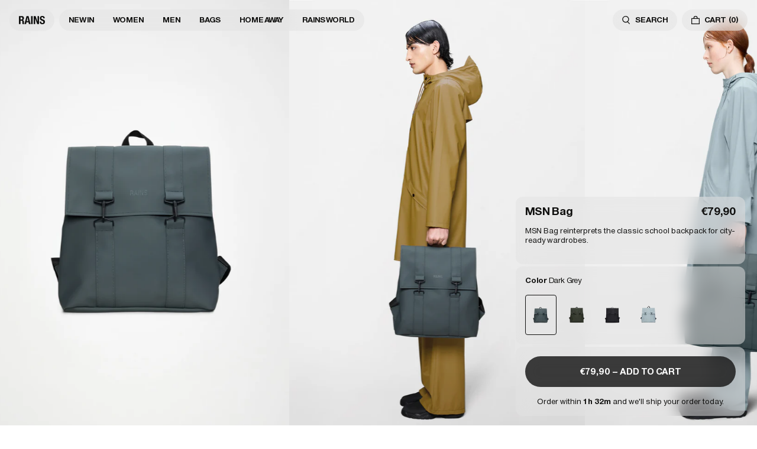

--- FILE ---
content_type: text/html; charset=utf-8
request_url: https://www.rains.com/collections/bags/products/msn-bag?variant=43118649114799
body_size: 52219
content:
<!doctype html>
<html lang="en">
  <head><meta charset="utf-8">
<meta http-equiv="X-UA-Compatible" content="IE=edge">
<meta name="viewport" content="width=device-width,initial-scale=1"><link
    rel="apple-touch-icon"
    sizes="180x180"
    href="//www.rains.com/cdn/shop/files/favicon.png?crop=center&height=180&v=1769416754&width=180"
  >
  <link
    rel="icon"
    type="image/png"
    sizes="32x32"
    href="//www.rains.com/cdn/shop/files/favicon.png?crop=center&height=32&v=1769416754&width=32"
  >
  <link
    rel="icon"
    type="image/png"
    sizes="16x16"
    href="//www.rains.com/cdn/shop/files/favicon.png?crop=center&height=16&v=1769416754&width=16"
  ><meta property="og:site_name" content="Rains INT">
<meta property="og:type" content="product"><meta property="og:price:amount" content="79.90">
  <meta property="og:price:currency" content="EUR"><meta
      content="https://www.rains.com/cdn/shop/files/9ef78bb5-0dd5-4364-9442-42c1a1a3a321.jpg?crop=center&height=4096&v=1769426895&width=4096"
      name="twitter:image"
    >
    <meta property="og:image" content="http://www.rains.com/cdn/shop/files/9ef78bb5-0dd5-4364-9442-42c1a1a3a321.jpg?v=1769426895&width=2048">
    <meta property="og:image:secure_url" content="https://www.rains.com/cdn/shop/files/9ef78bb5-0dd5-4364-9442-42c1a1a3a321.jpg?v=1769426895&width=2048">
    <meta property="og:image:width" content="3600">
    <meta property="og:image:height" content="5400">
<script type="application/ld+json" id="schema-product">
  [
    {
      "@context": "https://schema.org/",
      "@type": "ProductGroup",
      "@id": "https://www.rains.com/products/msn-bag#product",
      "name": "MSN Bag",
      "category": "Backpack",
      "description": "MSN Bag reinterprets the classic school backpack for city-ready wardrobes. Characterized by a minimalistic silhouette and flap with carabiner closure.This bag features an internal laptop pocket, a spacious main compartment and finished off with snap compressions at opening and sides. The laptop pocket fits a 15\" laptop with sleeve, making the MSN Bag a perfect computer-ready staple for everyday commutes. MSN Bag is cut from Rains' signature PU fabric, engineered for carrying strength, durability and a smooth feel.",
      "url": "\/products\/msn-bag",
      "brand": {
        "@type": "Brand",
        "name": "Rains"
      },
      "audience": {
        "@type": "PeopleAudience",
        "suggestedGender": "unisex",
        "suggestedAge": {
          "@type": "QuantitativeValue",
          "minValue": 13,
          "unitCode": "ANN"
        }
      },
      "productGroupID": "13300",
      "variesBy": ["https:\/\/schema.org\/color","https:\/\/schema.org\/size"],
      "hasVariant": [{
            "@type": "Product",
            "sku": "13300\\153\\OS",
              "gtin13": "5715793036000",
            "image": "\/\/www.rains.com\/cdn\/shop\/files\/9ef78bb5-0dd5-4364-9442-42c1a1a3a321.jpg?v=1769426895",
            "name": "MSN Bag - Dark Grey \/ One Size",
            "category": "Backpack",
            "description": "MSN Bag reinterprets the classic school backpack for city-ready wardrobes. Characterized by a minimalistic silhouette and flap with carabiner closure.This bag features an internal laptop pocket, a spacious main compartment and finished off with snap compressions at opening and sides. The laptop pocket fits a 15\" laptop with sleeve, making the MSN Bag a perfect computer-ready staple for everyday commutes. MSN Bag is cut from Rains' signature PU fabric, engineered for carrying strength, durability and a smooth feel.","color": "Dark Grey","size": "One Size","offers": {
              "@type": "Offer",
              "url": "\/products\/msn-bag?variant=52101245075803",
              "priceCurrency": "EUR",
              "price": 79,
              "itemCondition": "https://schema.org/NewCondition",
              "availability":"https://schema.org/InStock",
              "shippingDetails": {
                "@type": "OfferShippingDetails",
                "shippingRate": {
                  "@type": "MonetaryAmount",
                  "value":0,
                  "currency": "EUR"
                },
                "shippingDestination": {
                  "@type": "DefinedRegion",
                  "addressCountry": ["AU","AT","BE","BG","HR","CY","CZ","DK","EE","FO","FI","FR","DE","GR","HK","HU","IS","IE","IT","JP","JE","LV","LT","LU","MO","MT","NL","NZ","NO","PL","PT","RO","SG","SK","SI","KR","ES","SE","CH","TW","TH","UA","AE","GB"]
                },
                "deliveryTime": {
                  "@type": "ShippingDeliveryTime",
                  "handlingTime": {
                    "@type": "QuantitativeValue",
                    "minValue": 0,
                    "maxValue": 1,
                    "unitCode": "DAY"
                  },
                  "transitTime": {
                    "@type": "QuantitativeValue",
                    "minValue": 2,
                    "maxValue": 3,
                    "unitCode": "DAY"
                  }
                }
              },
              "hasMerchantReturnPolicy": {
                "@type": "MerchantReturnPolicy",
                "applicableCountry": ["AU","AT","BE","BG","HR","CY","CZ","DK","EE","FO","FI","FR","DE","GR","HK","HU","IS","IE","IT","JP","JE","LV","LT","LU","MO","MT","NL","NZ","NO","PL","PT","RO","SG","SK","SI","KR","ES","SE","CH","TW","TH","UA","AE","GB"],
                "returnPolicyCategory": "https://schema.org/MerchantReturnFiniteReturnWindow",
                "merchantReturnDays": 30,
                "returnMethod": "https://schema.org/ReturnByMail","returnFees": "https://schema.org/FreeReturn"}
            }
          },{
            "@type": "Product",
            "sku": "13300\\03\\OS",
              "gtin13": "5711747561000",
            "image": "\/\/www.rains.com\/cdn\/shop\/files\/bd7eb176-24da-419d-adc5-fc1a21dcdd19.jpg?v=1769426898",
            "name": "MSN Bag - Green \/ One Size",
            "category": "Backpack",
            "description": "MSN Bag reinterprets the classic school backpack for city-ready wardrobes. Characterized by a minimalistic silhouette and flap with carabiner closure.This bag features an internal laptop pocket, a spacious main compartment and finished off with snap compressions at opening and sides. The laptop pocket fits a 15\" laptop with sleeve, making the MSN Bag a perfect computer-ready staple for everyday commutes. MSN Bag is cut from Rains' signature PU fabric, engineered for carrying strength, durability and a smooth feel.","color": "Green","size": "One Size","offers": {
              "@type": "Offer",
              "url": "\/products\/msn-bag?variant=46837683913051",
              "priceCurrency": "EUR",
              "price": 79,
              "itemCondition": "https://schema.org/NewCondition",
              "availability":"https://schema.org/InStock",
              "shippingDetails": {
                "@type": "OfferShippingDetails",
                "shippingRate": {
                  "@type": "MonetaryAmount",
                  "value":0,
                  "currency": "EUR"
                },
                "shippingDestination": {
                  "@type": "DefinedRegion",
                  "addressCountry": ["AU","AT","BE","BG","HR","CY","CZ","DK","EE","FO","FI","FR","DE","GR","HK","HU","IS","IE","IT","JP","JE","LV","LT","LU","MO","MT","NL","NZ","NO","PL","PT","RO","SG","SK","SI","KR","ES","SE","CH","TW","TH","UA","AE","GB"]
                },
                "deliveryTime": {
                  "@type": "ShippingDeliveryTime",
                  "handlingTime": {
                    "@type": "QuantitativeValue",
                    "minValue": 0,
                    "maxValue": 1,
                    "unitCode": "DAY"
                  },
                  "transitTime": {
                    "@type": "QuantitativeValue",
                    "minValue": 2,
                    "maxValue": 3,
                    "unitCode": "DAY"
                  }
                }
              },
              "hasMerchantReturnPolicy": {
                "@type": "MerchantReturnPolicy",
                "applicableCountry": ["AU","AT","BE","BG","HR","CY","CZ","DK","EE","FO","FI","FR","DE","GR","HK","HU","IS","IE","IT","JP","JE","LV","LT","LU","MO","MT","NL","NZ","NO","PL","PT","RO","SG","SK","SI","KR","ES","SE","CH","TW","TH","UA","AE","GB"],
                "returnPolicyCategory": "https://schema.org/MerchantReturnFiniteReturnWindow",
                "merchantReturnDays": 30,
                "returnMethod": "https://schema.org/ReturnByMail","returnFees": "https://schema.org/FreeReturn"}
            }
          },{
            "@type": "Product",
            "sku": "13300\\01\\OS",
              "gtin13": "5711747560997",
            "image": "\/\/www.rains.com\/cdn\/shop\/files\/210a143d-2e1e-4dd4-a7de-c66e693e6712.jpg?v=1769426895",
            "name": "MSN Bag - Black \/ One Size",
            "category": "Backpack",
            "description": "MSN Bag reinterprets the classic school backpack for city-ready wardrobes. Characterized by a minimalistic silhouette and flap with carabiner closure.This bag features an internal laptop pocket, a spacious main compartment and finished off with snap compressions at opening and sides. The laptop pocket fits a 15\" laptop with sleeve, making the MSN Bag a perfect computer-ready staple for everyday commutes. MSN Bag is cut from Rains' signature PU fabric, engineered for carrying strength, durability and a smooth feel.","color": "Black","size": "One Size","offers": {
              "@type": "Offer",
              "url": "\/products\/msn-bag?variant=46837683847515",
              "priceCurrency": "EUR",
              "price": 79,
              "itemCondition": "https://schema.org/NewCondition",
              "availability":"https://schema.org/InStock",
              "shippingDetails": {
                "@type": "OfferShippingDetails",
                "shippingRate": {
                  "@type": "MonetaryAmount",
                  "value":0,
                  "currency": "EUR"
                },
                "shippingDestination": {
                  "@type": "DefinedRegion",
                  "addressCountry": ["AU","AT","BE","BG","HR","CY","CZ","DK","EE","FO","FI","FR","DE","GR","HK","HU","IS","IE","IT","JP","JE","LV","LT","LU","MO","MT","NL","NZ","NO","PL","PT","RO","SG","SK","SI","KR","ES","SE","CH","TW","TH","UA","AE","GB"]
                },
                "deliveryTime": {
                  "@type": "ShippingDeliveryTime",
                  "handlingTime": {
                    "@type": "QuantitativeValue",
                    "minValue": 0,
                    "maxValue": 1,
                    "unitCode": "DAY"
                  },
                  "transitTime": {
                    "@type": "QuantitativeValue",
                    "minValue": 2,
                    "maxValue": 3,
                    "unitCode": "DAY"
                  }
                }
              },
              "hasMerchantReturnPolicy": {
                "@type": "MerchantReturnPolicy",
                "applicableCountry": ["AU","AT","BE","BG","HR","CY","CZ","DK","EE","FO","FI","FR","DE","GR","HK","HU","IS","IE","IT","JP","JE","LV","LT","LU","MO","MT","NL","NZ","NO","PL","PT","RO","SG","SK","SI","KR","ES","SE","CH","TW","TH","UA","AE","GB"],
                "returnPolicyCategory": "https://schema.org/MerchantReturnFiniteReturnWindow",
                "merchantReturnDays": 30,
                "returnMethod": "https://schema.org/ReturnByMail","returnFees": "https://schema.org/FreeReturn"}
            }
          },{
            "@type": "Product",
            "sku": "13300\\147\\OS",
              "gtin13": "5715793035997",
            "image": "\/\/www.rains.com\/cdn\/shop\/files\/ceead833-1eba-40cc-8531-8d201028f390.jpg?v=1769432860",
            "name": "MSN Bag - Pool \/ One Size",
            "category": "Backpack",
            "description": "MSN Bag reinterprets the classic school backpack for city-ready wardrobes. Characterized by a minimalistic silhouette and flap with carabiner closure.This bag features an internal laptop pocket, a spacious main compartment and finished off with snap compressions at opening and sides. The laptop pocket fits a 15\" laptop with sleeve, making the MSN Bag a perfect computer-ready staple for everyday commutes. MSN Bag is cut from Rains' signature PU fabric, engineered for carrying strength, durability and a smooth feel.","color": "Pool","size": "One Size","offers": {
              "@type": "Offer",
              "url": "\/products\/msn-bag?variant=52111159263579",
              "priceCurrency": "EUR",
              "price": 79,
              "itemCondition": "https://schema.org/NewCondition",
              "availability":"https://schema.org/InStock",
              "shippingDetails": {
                "@type": "OfferShippingDetails",
                "shippingRate": {
                  "@type": "MonetaryAmount",
                  "value":0,
                  "currency": "EUR"
                },
                "shippingDestination": {
                  "@type": "DefinedRegion",
                  "addressCountry": ["AU","AT","BE","BG","HR","CY","CZ","DK","EE","FO","FI","FR","DE","GR","HK","HU","IS","IE","IT","JP","JE","LV","LT","LU","MO","MT","NL","NZ","NO","PL","PT","RO","SG","SK","SI","KR","ES","SE","CH","TW","TH","UA","AE","GB"]
                },
                "deliveryTime": {
                  "@type": "ShippingDeliveryTime",
                  "handlingTime": {
                    "@type": "QuantitativeValue",
                    "minValue": 0,
                    "maxValue": 1,
                    "unitCode": "DAY"
                  },
                  "transitTime": {
                    "@type": "QuantitativeValue",
                    "minValue": 2,
                    "maxValue": 3,
                    "unitCode": "DAY"
                  }
                }
              },
              "hasMerchantReturnPolicy": {
                "@type": "MerchantReturnPolicy",
                "applicableCountry": ["AU","AT","BE","BG","HR","CY","CZ","DK","EE","FO","FI","FR","DE","GR","HK","HU","IS","IE","IT","JP","JE","LV","LT","LU","MO","MT","NL","NZ","NO","PL","PT","RO","SG","SK","SI","KR","ES","SE","CH","TW","TH","UA","AE","GB"],
                "returnPolicyCategory": "https://schema.org/MerchantReturnFiniteReturnWindow",
                "merchantReturnDays": 30,
                "returnMethod": "https://schema.org/ReturnByMail","returnFees": "https://schema.org/FreeReturn"}
            }
          }]
    }
  ]
</script>

<script type="application/ld+json">
  [{
        "@context": "https://schema.org/",
        "@type": "ImageObject",
        "name": "MSN Bag 1",
        "contentUrl": "https:\/\/www.rains.com\/cdn\/shop\/files\/9ef78bb5-0dd5-4364-9442-42c1a1a3a321.jpg?v=1769426895\u0026width=1024","license": "https:\/\/www.rains.com\/pages\/contact","acquireLicensePage": "https:\/\/www.rains.com\/pages\/contact","creditText": "RAINS",
        "creator": {
          "@type": "Organization",
          "name": "RAINS"
        },
        "width": {
          "@type": "QuantitativeValue",
          "value": 3600,
          "unitCode": "px"
        },
        "height": {
          "@type": "QuantitativeValue",
          "value": 5400,
          "unitCode": "px"
        }
      },{
        "@context": "https://schema.org/",
        "@type": "ImageObject",
        "name": "MSN Bag 2",
        "contentUrl": "https:\/\/www.rains.com\/cdn\/shop\/files\/03427c63-2ea0-4181-926b-4bb7c27aee5e.jpg?v=1769426895\u0026width=1024","license": "https:\/\/www.rains.com\/pages\/contact","acquireLicensePage": "https:\/\/www.rains.com\/pages\/contact","creditText": "RAINS",
        "creator": {
          "@type": "Organization",
          "name": "RAINS"
        },
        "width": {
          "@type": "QuantitativeValue",
          "value": 1900,
          "unitCode": "px"
        },
        "height": {
          "@type": "QuantitativeValue",
          "value": 2850,
          "unitCode": "px"
        }
      },{
        "@context": "https://schema.org/",
        "@type": "ImageObject",
        "name": "MSN Bag 3",
        "contentUrl": "https:\/\/www.rains.com\/cdn\/shop\/files\/9e07af6b-2404-4eeb-a1fe-c3d8b6aed865.jpg?v=1769426895\u0026width=1024","license": "https:\/\/www.rains.com\/pages\/contact","acquireLicensePage": "https:\/\/www.rains.com\/pages\/contact","creditText": "RAINS",
        "creator": {
          "@type": "Organization",
          "name": "RAINS"
        },
        "width": {
          "@type": "QuantitativeValue",
          "value": 1900,
          "unitCode": "px"
        },
        "height": {
          "@type": "QuantitativeValue",
          "value": 2850,
          "unitCode": "px"
        }
      },{
        "@context": "https://schema.org/",
        "@type": "ImageObject",
        "name": "MSN Bag 4",
        "contentUrl": "https:\/\/www.rains.com\/cdn\/shop\/files\/b29c66ee-1093-4345-84ca-23f61ca40182.jpg?v=1769426895\u0026width=1024","license": "https:\/\/www.rains.com\/pages\/contact","acquireLicensePage": "https:\/\/www.rains.com\/pages\/contact","creditText": "RAINS",
        "creator": {
          "@type": "Organization",
          "name": "RAINS"
        },
        "width": {
          "@type": "QuantitativeValue",
          "value": 3600,
          "unitCode": "px"
        },
        "height": {
          "@type": "QuantitativeValue",
          "value": 5400,
          "unitCode": "px"
        }
      },{
        "@context": "https://schema.org/",
        "@type": "ImageObject",
        "name": "MSN Bag 5",
        "contentUrl": "https:\/\/www.rains.com\/cdn\/shop\/files\/15b7d547-274a-440f-9724-2bb4d4930617.jpg?v=1769426895\u0026width=1024","license": "https:\/\/www.rains.com\/pages\/contact","acquireLicensePage": "https:\/\/www.rains.com\/pages\/contact","creditText": "RAINS",
        "creator": {
          "@type": "Organization",
          "name": "RAINS"
        },
        "width": {
          "@type": "QuantitativeValue",
          "value": 3600,
          "unitCode": "px"
        },
        "height": {
          "@type": "QuantitativeValue",
          "value": 5400,
          "unitCode": "px"
        }
      },{
        "@context": "https://schema.org/",
        "@type": "ImageObject",
        "name": "MSN Bag 6",
        "contentUrl": "https:\/\/www.rains.com\/cdn\/shop\/files\/825311c0-87a0-4215-9ca4-3bb568f74bae.jpg?v=1769426895\u0026width=1024","license": "https:\/\/www.rains.com\/pages\/contact","acquireLicensePage": "https:\/\/www.rains.com\/pages\/contact","creditText": "RAINS",
        "creator": {
          "@type": "Organization",
          "name": "RAINS"
        },
        "width": {
          "@type": "QuantitativeValue",
          "value": 3600,
          "unitCode": "px"
        },
        "height": {
          "@type": "QuantitativeValue",
          "value": 5400,
          "unitCode": "px"
        }
      },{
        "@context": "https://schema.org/",
        "@type": "ImageObject",
        "name": "MSN Bag 7",
        "contentUrl": "https:\/\/www.rains.com\/cdn\/shop\/files\/c2e4cce8-fae8-49ce-8273-18aab18f91a5.png?v=1769426895\u0026width=1024","license": "https:\/\/www.rains.com\/pages\/contact","acquireLicensePage": "https:\/\/www.rains.com\/pages\/contact","creditText": "RAINS",
        "creator": {
          "@type": "Organization",
          "name": "RAINS"
        },
        "width": {
          "@type": "QuantitativeValue",
          "value": 3600,
          "unitCode": "px"
        },
        "height": {
          "@type": "QuantitativeValue",
          "value": 5400,
          "unitCode": "px"
        }
      },{
        "@context": "https://schema.org/",
        "@type": "ImageObject",
        "name": "MSN Bag 8",
        "contentUrl": "https:\/\/www.rains.com\/cdn\/shop\/files\/210a143d-2e1e-4dd4-a7de-c66e693e6712.jpg?v=1769426895\u0026width=1024","license": "https:\/\/www.rains.com\/pages\/contact","acquireLicensePage": "https:\/\/www.rains.com\/pages\/contact","creditText": "RAINS",
        "creator": {
          "@type": "Organization",
          "name": "RAINS"
        },
        "width": {
          "@type": "QuantitativeValue",
          "value": 3600,
          "unitCode": "px"
        },
        "height": {
          "@type": "QuantitativeValue",
          "value": 5400,
          "unitCode": "px"
        }
      },{
        "@context": "https://schema.org/",
        "@type": "ImageObject",
        "name": "MSN Bag 9",
        "contentUrl": "https:\/\/www.rains.com\/cdn\/shop\/files\/c554e3e0-aec3-4619-b2c2-5998c627ca5e.jpg?v=1769426895\u0026width=1024","license": "https:\/\/www.rains.com\/pages\/contact","acquireLicensePage": "https:\/\/www.rains.com\/pages\/contact","creditText": "RAINS",
        "creator": {
          "@type": "Organization",
          "name": "RAINS"
        },
        "width": {
          "@type": "QuantitativeValue",
          "value": 1900,
          "unitCode": "px"
        },
        "height": {
          "@type": "QuantitativeValue",
          "value": 2850,
          "unitCode": "px"
        }
      },{
        "@context": "https://schema.org/",
        "@type": "ImageObject",
        "name": "MSN Bag 10",
        "contentUrl": "https:\/\/www.rains.com\/cdn\/shop\/files\/8460c630-5bf9-4f00-a538-19bf6f15d031.jpg?v=1769426895\u0026width=1024","license": "https:\/\/www.rains.com\/pages\/contact","acquireLicensePage": "https:\/\/www.rains.com\/pages\/contact","creditText": "RAINS",
        "creator": {
          "@type": "Organization",
          "name": "RAINS"
        },
        "width": {
          "@type": "QuantitativeValue",
          "value": 1900,
          "unitCode": "px"
        },
        "height": {
          "@type": "QuantitativeValue",
          "value": 2850,
          "unitCode": "px"
        }
      },{
        "@context": "https://schema.org/",
        "@type": "ImageObject",
        "name": "MSN Bag 11",
        "contentUrl": "https:\/\/www.rains.com\/cdn\/shop\/files\/48742f4e-9d00-4f64-9697-7f94519187e8.jpg?v=1769426895\u0026width=1024","license": "https:\/\/www.rains.com\/pages\/contact","acquireLicensePage": "https:\/\/www.rains.com\/pages\/contact","creditText": "RAINS",
        "creator": {
          "@type": "Organization",
          "name": "RAINS"
        },
        "width": {
          "@type": "QuantitativeValue",
          "value": 3600,
          "unitCode": "px"
        },
        "height": {
          "@type": "QuantitativeValue",
          "value": 5400,
          "unitCode": "px"
        }
      },{
        "@context": "https://schema.org/",
        "@type": "ImageObject",
        "name": "MSN Bag 12",
        "contentUrl": "https:\/\/www.rains.com\/cdn\/shop\/files\/95ec76b8-3334-4f9d-a78d-7ada0e18823f.jpg?v=1769426895\u0026width=1024","license": "https:\/\/www.rains.com\/pages\/contact","acquireLicensePage": "https:\/\/www.rains.com\/pages\/contact","creditText": "RAINS",
        "creator": {
          "@type": "Organization",
          "name": "RAINS"
        },
        "width": {
          "@type": "QuantitativeValue",
          "value": 3600,
          "unitCode": "px"
        },
        "height": {
          "@type": "QuantitativeValue",
          "value": 5400,
          "unitCode": "px"
        }
      },{
        "@context": "https://schema.org/",
        "@type": "ImageObject",
        "name": "MSN Bag 13",
        "contentUrl": "https:\/\/www.rains.com\/cdn\/shop\/files\/f8a53334-a4b6-4a13-9578-f98fbdd27f00.jpg?v=1769426895\u0026width=1024","license": "https:\/\/www.rains.com\/pages\/contact","acquireLicensePage": "https:\/\/www.rains.com\/pages\/contact","creditText": "RAINS",
        "creator": {
          "@type": "Organization",
          "name": "RAINS"
        },
        "width": {
          "@type": "QuantitativeValue",
          "value": 3600,
          "unitCode": "px"
        },
        "height": {
          "@type": "QuantitativeValue",
          "value": 5400,
          "unitCode": "px"
        }
      },{
        "@context": "https://schema.org/",
        "@type": "ImageObject",
        "name": "MSN Bag 14",
        "contentUrl": "https:\/\/www.rains.com\/cdn\/shop\/files\/baff5663-96df-47f8-9a60-ba0cae67981a.jpg?v=1769426895\u0026width=1024","license": "https:\/\/www.rains.com\/pages\/contact","acquireLicensePage": "https:\/\/www.rains.com\/pages\/contact","creditText": "RAINS",
        "creator": {
          "@type": "Organization",
          "name": "RAINS"
        },
        "width": {
          "@type": "QuantitativeValue",
          "value": 3600,
          "unitCode": "px"
        },
        "height": {
          "@type": "QuantitativeValue",
          "value": 5400,
          "unitCode": "px"
        }
      },{
        "@context": "https://schema.org/",
        "@type": "ImageObject",
        "name": "MSN Bag 15",
        "contentUrl": "https:\/\/www.rains.com\/cdn\/shop\/files\/19c31bbc-7a3c-4296-8749-659aa094ec7e.jpg?v=1769426895\u0026width=1024","license": "https:\/\/www.rains.com\/pages\/contact","acquireLicensePage": "https:\/\/www.rains.com\/pages\/contact","creditText": "RAINS",
        "creator": {
          "@type": "Organization",
          "name": "RAINS"
        },
        "width": {
          "@type": "QuantitativeValue",
          "value": 3600,
          "unitCode": "px"
        },
        "height": {
          "@type": "QuantitativeValue",
          "value": 5400,
          "unitCode": "px"
        }
      },{
        "@context": "https://schema.org/",
        "@type": "ImageObject",
        "name": "MSN Bag 16",
        "contentUrl": "https:\/\/www.rains.com\/cdn\/shop\/files\/69ba6bd1-8f90-495a-b92a-1d184b80e418.jpg?v=1769426895\u0026width=1024","license": "https:\/\/www.rains.com\/pages\/contact","acquireLicensePage": "https:\/\/www.rains.com\/pages\/contact","creditText": "RAINS",
        "creator": {
          "@type": "Organization",
          "name": "RAINS"
        },
        "width": {
          "@type": "QuantitativeValue",
          "value": 3600,
          "unitCode": "px"
        },
        "height": {
          "@type": "QuantitativeValue",
          "value": 5400,
          "unitCode": "px"
        }
      },{
        "@context": "https://schema.org/",
        "@type": "ImageObject",
        "name": "MSN Bag 17",
        "contentUrl": "https:\/\/www.rains.com\/cdn\/shop\/files\/8869ee4d-d7e6-46c8-bdc0-69a63ef3f0c6.jpg?v=1769426895\u0026width=1024","license": "https:\/\/www.rains.com\/pages\/contact","acquireLicensePage": "https:\/\/www.rains.com\/pages\/contact","creditText": "RAINS",
        "creator": {
          "@type": "Organization",
          "name": "RAINS"
        },
        "width": {
          "@type": "QuantitativeValue",
          "value": 3600,
          "unitCode": "px"
        },
        "height": {
          "@type": "QuantitativeValue",
          "value": 5400,
          "unitCode": "px"
        }
      },{
        "@context": "https://schema.org/",
        "@type": "ImageObject",
        "name": "MSN Bag 18",
        "contentUrl": "https:\/\/www.rains.com\/cdn\/shop\/files\/9ff528d2-651c-4c43-8172-a5ade9624bbd.jpg?v=1769426895\u0026width=1024","license": "https:\/\/www.rains.com\/pages\/contact","acquireLicensePage": "https:\/\/www.rains.com\/pages\/contact","creditText": "RAINS",
        "creator": {
          "@type": "Organization",
          "name": "RAINS"
        },
        "width": {
          "@type": "QuantitativeValue",
          "value": 3600,
          "unitCode": "px"
        },
        "height": {
          "@type": "QuantitativeValue",
          "value": 5400,
          "unitCode": "px"
        }
      },{
        "@context": "https://schema.org/",
        "@type": "ImageObject",
        "name": "MSN Bag 19",
        "contentUrl": "https:\/\/www.rains.com\/cdn\/shop\/files\/8fda3be6-bc01-436a-a83b-f0a7e817865d.png?v=1769426895\u0026width=1024","license": "https:\/\/www.rains.com\/pages\/contact","acquireLicensePage": "https:\/\/www.rains.com\/pages\/contact","creditText": "RAINS",
        "creator": {
          "@type": "Organization",
          "name": "RAINS"
        },
        "width": {
          "@type": "QuantitativeValue",
          "value": 3600,
          "unitCode": "px"
        },
        "height": {
          "@type": "QuantitativeValue",
          "value": 5400,
          "unitCode": "px"
        }
      },{
        "@context": "https://schema.org/",
        "@type": "ImageObject",
        "name": "MSN Bag 20",
        "contentUrl": "https:\/\/www.rains.com\/cdn\/shop\/files\/bd7eb176-24da-419d-adc5-fc1a21dcdd19.jpg?v=1769426898\u0026width=1024","license": "https:\/\/www.rains.com\/pages\/contact","acquireLicensePage": "https:\/\/www.rains.com\/pages\/contact","creditText": "RAINS",
        "creator": {
          "@type": "Organization",
          "name": "RAINS"
        },
        "width": {
          "@type": "QuantitativeValue",
          "value": 3600,
          "unitCode": "px"
        },
        "height": {
          "@type": "QuantitativeValue",
          "value": 5400,
          "unitCode": "px"
        }
      },{
        "@context": "https://schema.org/",
        "@type": "ImageObject",
        "name": "MSN Bag 21",
        "contentUrl": "https:\/\/www.rains.com\/cdn\/shop\/files\/394ad678-d45d-4a03-ac2c-db6589fe4fed.jpg?v=1769426895\u0026width=1024","license": "https:\/\/www.rains.com\/pages\/contact","acquireLicensePage": "https:\/\/www.rains.com\/pages\/contact","creditText": "RAINS",
        "creator": {
          "@type": "Organization",
          "name": "RAINS"
        },
        "width": {
          "@type": "QuantitativeValue",
          "value": 1900,
          "unitCode": "px"
        },
        "height": {
          "@type": "QuantitativeValue",
          "value": 2850,
          "unitCode": "px"
        }
      },{
        "@context": "https://schema.org/",
        "@type": "ImageObject",
        "name": "MSN Bag 22",
        "contentUrl": "https:\/\/www.rains.com\/cdn\/shop\/files\/27cce66e-8b7a-4d8f-859b-2428e1c0fb0b.jpg?v=1769426895\u0026width=1024","license": "https:\/\/www.rains.com\/pages\/contact","acquireLicensePage": "https:\/\/www.rains.com\/pages\/contact","creditText": "RAINS",
        "creator": {
          "@type": "Organization",
          "name": "RAINS"
        },
        "width": {
          "@type": "QuantitativeValue",
          "value": 1900,
          "unitCode": "px"
        },
        "height": {
          "@type": "QuantitativeValue",
          "value": 2850,
          "unitCode": "px"
        }
      },{
        "@context": "https://schema.org/",
        "@type": "ImageObject",
        "name": "MSN Bag 23",
        "contentUrl": "https:\/\/www.rains.com\/cdn\/shop\/files\/6d185a5a-c38a-4090-a89b-bed1afa36406.jpg?v=1769426895\u0026width=1024","license": "https:\/\/www.rains.com\/pages\/contact","acquireLicensePage": "https:\/\/www.rains.com\/pages\/contact","creditText": "RAINS",
        "creator": {
          "@type": "Organization",
          "name": "RAINS"
        },
        "width": {
          "@type": "QuantitativeValue",
          "value": 3600,
          "unitCode": "px"
        },
        "height": {
          "@type": "QuantitativeValue",
          "value": 5400,
          "unitCode": "px"
        }
      },{
        "@context": "https://schema.org/",
        "@type": "ImageObject",
        "name": "MSN Bag 24",
        "contentUrl": "https:\/\/www.rains.com\/cdn\/shop\/files\/249c1faf-aa50-467b-81b5-012fbe9fb12b.jpg?v=1769426895\u0026width=1024","license": "https:\/\/www.rains.com\/pages\/contact","acquireLicensePage": "https:\/\/www.rains.com\/pages\/contact","creditText": "RAINS",
        "creator": {
          "@type": "Organization",
          "name": "RAINS"
        },
        "width": {
          "@type": "QuantitativeValue",
          "value": 3600,
          "unitCode": "px"
        },
        "height": {
          "@type": "QuantitativeValue",
          "value": 5400,
          "unitCode": "px"
        }
      },{
        "@context": "https://schema.org/",
        "@type": "ImageObject",
        "name": "MSN Bag 25",
        "contentUrl": "https:\/\/www.rains.com\/cdn\/shop\/files\/72695f1c-acc8-4aa5-b6f6-ffcd41533c57.jpg?v=1769426895\u0026width=1024","license": "https:\/\/www.rains.com\/pages\/contact","acquireLicensePage": "https:\/\/www.rains.com\/pages\/contact","creditText": "RAINS",
        "creator": {
          "@type": "Organization",
          "name": "RAINS"
        },
        "width": {
          "@type": "QuantitativeValue",
          "value": 3600,
          "unitCode": "px"
        },
        "height": {
          "@type": "QuantitativeValue",
          "value": 5400,
          "unitCode": "px"
        }
      },{
        "@context": "https://schema.org/",
        "@type": "ImageObject",
        "name": "MSN Bag 26",
        "contentUrl": "https:\/\/www.rains.com\/cdn\/shop\/files\/55c0e6a3-8de7-4910-a4d0-def67f02d3d5.png?v=1769426897\u0026width=1024","license": "https:\/\/www.rains.com\/pages\/contact","acquireLicensePage": "https:\/\/www.rains.com\/pages\/contact","creditText": "RAINS",
        "creator": {
          "@type": "Organization",
          "name": "RAINS"
        },
        "width": {
          "@type": "QuantitativeValue",
          "value": 3600,
          "unitCode": "px"
        },
        "height": {
          "@type": "QuantitativeValue",
          "value": 5400,
          "unitCode": "px"
        }
      },{
        "@context": "https://schema.org/",
        "@type": "ImageObject",
        "name": "MSN Bag 27",
        "contentUrl": "https:\/\/www.rains.com\/cdn\/shop\/files\/ceead833-1eba-40cc-8531-8d201028f390.jpg?v=1769432860\u0026width=1024","license": "https:\/\/www.rains.com\/pages\/contact","acquireLicensePage": "https:\/\/www.rains.com\/pages\/contact","creditText": "RAINS",
        "creator": {
          "@type": "Organization",
          "name": "RAINS"
        },
        "width": {
          "@type": "QuantitativeValue",
          "value": 3600,
          "unitCode": "px"
        },
        "height": {
          "@type": "QuantitativeValue",
          "value": 5400,
          "unitCode": "px"
        }
      },{
        "@context": "https://schema.org/",
        "@type": "ImageObject",
        "name": "MSN Bag 28",
        "contentUrl": "https:\/\/www.rains.com\/cdn\/shop\/files\/428d4648-fea8-4bef-85ae-31361e6aca77.jpg?v=1769432859\u0026width=1024","license": "https:\/\/www.rains.com\/pages\/contact","acquireLicensePage": "https:\/\/www.rains.com\/pages\/contact","creditText": "RAINS",
        "creator": {
          "@type": "Organization",
          "name": "RAINS"
        },
        "width": {
          "@type": "QuantitativeValue",
          "value": 1900,
          "unitCode": "px"
        },
        "height": {
          "@type": "QuantitativeValue",
          "value": 2850,
          "unitCode": "px"
        }
      },{
        "@context": "https://schema.org/",
        "@type": "ImageObject",
        "name": "MSN Bag 29",
        "contentUrl": "https:\/\/www.rains.com\/cdn\/shop\/files\/f1f99437-ff71-43e9-9f2e-8e97cd2937dc.jpg?v=1769432859\u0026width=1024","license": "https:\/\/www.rains.com\/pages\/contact","acquireLicensePage": "https:\/\/www.rains.com\/pages\/contact","creditText": "RAINS",
        "creator": {
          "@type": "Organization",
          "name": "RAINS"
        },
        "width": {
          "@type": "QuantitativeValue",
          "value": 1900,
          "unitCode": "px"
        },
        "height": {
          "@type": "QuantitativeValue",
          "value": 2850,
          "unitCode": "px"
        }
      },{
        "@context": "https://schema.org/",
        "@type": "ImageObject",
        "name": "MSN Bag 30",
        "contentUrl": "https:\/\/www.rains.com\/cdn\/shop\/files\/9a6ccc84-b3ca-4251-b3a1-c8dd330f7e79.jpg?v=1769432860\u0026width=1024","license": "https:\/\/www.rains.com\/pages\/contact","acquireLicensePage": "https:\/\/www.rains.com\/pages\/contact","creditText": "RAINS",
        "creator": {
          "@type": "Organization",
          "name": "RAINS"
        },
        "width": {
          "@type": "QuantitativeValue",
          "value": 3600,
          "unitCode": "px"
        },
        "height": {
          "@type": "QuantitativeValue",
          "value": 5400,
          "unitCode": "px"
        }
      },{
        "@context": "https://schema.org/",
        "@type": "ImageObject",
        "name": "MSN Bag 31",
        "contentUrl": "https:\/\/www.rains.com\/cdn\/shop\/files\/27d99009-8296-4fa8-8335-a344aa9ba169.jpg?v=1769432859\u0026width=1024","license": "https:\/\/www.rains.com\/pages\/contact","acquireLicensePage": "https:\/\/www.rains.com\/pages\/contact","creditText": "RAINS",
        "creator": {
          "@type": "Organization",
          "name": "RAINS"
        },
        "width": {
          "@type": "QuantitativeValue",
          "value": 3600,
          "unitCode": "px"
        },
        "height": {
          "@type": "QuantitativeValue",
          "value": 5400,
          "unitCode": "px"
        }
      },{
        "@context": "https://schema.org/",
        "@type": "ImageObject",
        "name": "MSN Bag 32",
        "contentUrl": "https:\/\/www.rains.com\/cdn\/shop\/files\/8d019a8b-571c-46b5-965e-c51699802b2a.jpg?v=1769432860\u0026width=1024","license": "https:\/\/www.rains.com\/pages\/contact","acquireLicensePage": "https:\/\/www.rains.com\/pages\/contact","creditText": "RAINS",
        "creator": {
          "@type": "Organization",
          "name": "RAINS"
        },
        "width": {
          "@type": "QuantitativeValue",
          "value": 3600,
          "unitCode": "px"
        },
        "height": {
          "@type": "QuantitativeValue",
          "value": 5400,
          "unitCode": "px"
        }
      },{
        "@context": "https://schema.org/",
        "@type": "ImageObject",
        "name": "MSN Bag 33",
        "contentUrl": "https:\/\/www.rains.com\/cdn\/shop\/files\/07b88f52-df77-4789-b522-959994b8519c.png?v=1769432861\u0026width=1024","license": "https:\/\/www.rains.com\/pages\/contact","acquireLicensePage": "https:\/\/www.rains.com\/pages\/contact","creditText": "RAINS",
        "creator": {
          "@type": "Organization",
          "name": "RAINS"
        },
        "width": {
          "@type": "QuantitativeValue",
          "value": 3600,
          "unitCode": "px"
        },
        "height": {
          "@type": "QuantitativeValue",
          "value": 5400,
          "unitCode": "px"
        }
      }]
</script>

<script type="application/ld+json">
  {
    "@context": "http://schema.org",
    "@type": "BreadcrumbList",
  "itemListElement": [{
  "@type": "ListItem",
  "position": 1,
  "name": "Home",
  "item": "https:\/\/www.rains.com"
  },{
      "@type": "ListItem",
      "position": 2,
      "name": "Waterproof Bags",
      "item": "https:\/\/www.rains.com\/collections\/bags"
      }, {
      "@type": "ListItem",
      "position": 3,
      "name": "MSN Bag",
      "item": "https:\/\/www.rains.com\/products\/msn-bag"
      }]
  }
</script>
<link
  rel="alternate"
  hreflang="x-default"
  href="https://www.rains.com/collections/bags/products/msn-bag"
>
<link
  rel="alternate"
  href="https://www.rains.com/collections/bags/products/msn-bag"
  hreflang="en"
>
<link
  rel="alternate"
  hreflang="en-GB"
  href="https://www.uk.rains.com/collections/bags/products/msn-bag"
>
<link
  rel="alternate"
  hreflang="en-US"
  href="https://www.us.rains.com/collections/bags/products/msn-bag"
>
<link
  rel="alternate"
  hreflang="es-US"
  href="https://www.us.rains.com/es/collections/bags/products/msn-bag"
>
<link
  rel="alternate"
  hreflang="en-CA"
  href="https://www.ca.rains.com/collections/bags/products/msn-bag"
>
<link
  rel="alternate"
  hreflang="fr-CA"
  href="https://www.ca.rains.com/fr/collections/bags/products/msn-bag"
>
<link
  rel="alternate"
  hreflang="en-AU"
  href="https://www.au.rains.com/collections/bags/products/msn-bag"
>
<link
  rel="alternate"
  hreflang="da-DK"
  href="https://www.dk.rains.com/collections/bags/products/msn-bag"
>
<link
  rel="alternate"
  hreflang="de-DE"
  href="https://www.de.rains.com/collections/bags/products/msn-bag"
>
<link
  rel="alternate"
  hreflang="fr-FR"
  href="https://www.fr.rains.com/collections/bags/products/msn-bag"
>
<link
  rel="alternate"
  hreflang="nl-NL"
  href="https://www.nl.rains.com/collections/bags/products/msn-bag"
>
<link
  rel="alternate"
  hreflang="it-IT"
  href="https://www.it.rains.com/collections/bags/products/msn-bag"
>
<link
  rel="alternate"
  hreflang="ja-JP"
  href="https://www.jp.rains.com/collections/bags/products/msn-bag"
>
<link
  rel="alternate"
  hreflang="ko-KR"
  href="https://www.kr.rains.com/collections/bags/products/msn-bag"
>
<link
  rel="alternate"
  hreflang="sv-SE"
  href="https://www.se.rains.com/collections/bags/products/msn-bag"
>
<link
  rel="alternate"
  hreflang="es-ES"
  href="https://www.es.rains.com/collections/bags/products/msn-bag"
>
<link
  rel="alternate"
  hreflang="en-IE"
  href="https://www.rains.com/collections/bags/products/msn-bag"
>
<link
  rel="alternate"
  hreflang="en-PL"
  href="https://www.rains.com/en-pl/collections/bags/products/msn-bag"
>
<link
  rel="alternate"
  hreflang="en-CH"
  href="https://www.rains.com/en-ch/collections/bags/products/msn-bag"
>
<link
  rel="alternate"
  hreflang="en-SG"
  href="https://www.rains.com/en-sg/collections/bags/products/msn-bag"
>
<link
  rel="alternate"
  hreflang="en-TW"
  href="https://www.rains.com/en-tw/collections/bags/products/msn-bag"
>

<title>Rains® MSN Bag in Dark Grey for €79.90 | 2-Year Warranty</title>
<meta property="og:title" content="Rains® MSN Bag in Dark Grey for €79.90 | 2-Year Warranty">
<meta name="twitter:title" content="Rains® MSN Bag in Dark Grey for €79.90 | 2-Year Warranty"><link rel="canonical" href="https://www.rains.com/products/msn-bag?variant=52101245075803">
  <meta property="og:url" content="https://www.rains.com/products/msn-bag?variant=52101245075803"><meta name="description" content="Buy Rains® MSN Bag in Dark Grey for €79.90. Wide selection of Backpack. Fast Delivery | 2-Year Warranty.">
  <meta name="og:description" content="Buy Rains® MSN Bag in Dark Grey for €79.90. Wide selection of Backpack. Fast Delivery | 2-Year Warranty.">
  <meta name="twitter:description" content="Buy Rains® MSN Bag in Dark Grey for €79.90. Wide selection of Backpack. Fast Delivery | 2-Year Warranty."><style>
    :root {
      --reviews-count-translation: "Reviews (0)"
    }
  </style><link href="//www.rains.com/cdn/shop/t/492/assets/app.min.css?v=4465982193257550091769154317" rel="stylesheet" type="text/css" media="all" /><script>
  window.theme = {
    strings: {
      accessibility: {
        quantity: {
          decrease: "Decrease quantity",
          increase: "Increase quantity",
        },
        video: {
          play: "Play video",
          pause: "Pause video",
        },
      },
      cart: {
        title: "Shopping cart",
        savings: "Savings",
        subtotal: "Subtotal",
        shipping: "Delivery",
        shippingAtCheckout: "Calculated at checkout",
        acceptTerms: "I agree to the \u003ca href=\"\/pages\/terms\" target=\"_blank\"\u003eTerms \u0026 Conditions\u003c\/a\u003e and \u003ca href=\"\/pages\/privacy-policy\" target=\"_blank\"\u003ePrivacy Policy\u003c\/a\u003e of the website.",
        checkout: "Proceed to Checkout",
        empty: "Your shopping cart is empty.",
        continueBrowsing: "Continue shopping",
        items: {
          remove: "Remove",
        },
        freeShipping: {
          qualified: "You now qualify for free shipping",
          spendMore: "Spend {{ amount }} more to get free shipping",
        },
      },
      geo: {
        regions: {
          australia: "Australia",
          austria: "Austria",
          canada: "Canada",
          china: "China",
          denmark: "Denmark",
          france: "France",
          germany: "Germany",
          greatBritain: "United Kingdom",
          international: "Rest of the World",
          italy: "Italy",
          japan: "Japan",
          netherlands: "Netherlands",
          poland: "Poland",
          singapore: "Singapore",
          spain: "Spain",
          sweden: "Sweden",
          switzerland: "Switzerland",
          taiwan: "Taiwan",
          unitedStatesOfAmerica: "United States",
          staging: "Development site",
        },
        languages: {
          english: "English",
          french: "French",
          spanish: "Spanish",
        },
      },
      product: {
        stockAvailabilityNotice: "Please contact the store to verify availability.",
        addToCart: "Add to Cart",
        soldOut: "Out of Stock",
        tryAnotherColor: "Try another color",
        unavailable: "Select variant",
        selectOption: "Select {{ option }}",
        size: "Size",
        inStock: "In stock",
        outOfStock: "Out of stock",
        shipping: {
          timer: "Order within \u003cb\u003e%time%\u003c\/b\u003e and we'll ship your order today.",
        },
      },
      reservation: {
        productOneLeft: "Only 1 left",
        title: "Reserve and Pick up in store",
        notice: "Please fill out the form to complete your reservation.",
        lastName: "Last name",
        firstName: "First name",
        email: "Email",
        phone: "Phone number",
        goBack: "Back",
        submit: "Reserve",
        confirmationButton: "Continue shopping",
        failed: "Something went wrong. Please try again later.",
        consent: "Email me with news and offers. I can revoke my consent anytime.",
        consentSMS: "By signing up to Rains SMS, you agree to the Rains \u003ca target=\"_blank\" href=\"\/pages\/mobile-terms\"\u003eMobile Terms\u003c\/a\u003e and \u003ca target=\"_blank\" href=\"\/pages\/privacy-policy\"\u003ePrivacy Policy\u003c\/a\u003e.",
        defaultCallingCode: 1
      },
      search: {
        placeholder: "What are you looking for?",
        category: "Category",
        trending: "Trending now",
        showAll: "Show all products",
      },
    },
    routes: {
      accountAddresses: "\/account\/addresses",
      accountLogin: "\/account\/login",
      accountLogout: "\/account\/logout",
      accountRecover: "\/account\/recover",
      accountRegister: "\/account\/register",
      account: "\/account",
      allProductsCollection: "\/collections\/all",
      cartAdd: "\/cart\/add",
      cartChange: "\/cart\/change",
      cartClear: "\/cart\/clear",
      cartUpdate: "\/cart\/update",
      cart: "\/cart",
      collections: "\/collections",
      predictiveSearch: "\/search\/suggest",
      productRecommendations: "\/recommendations\/products",
      root: "\/",
      search: "\/search",
    },
    integrations: {
      rebuyApiKey: "7973987f1a6028e0f6e3ffa1de4ae50152ce9fbd",
      easySizeKey: "3322662df1",
      reservationFlow: false,
      consentChecked: false
    },
    moneyFormat: "€{{amount}}",
    cart: {"note":null,"attributes":{},"original_total_price":0,"total_price":0,"total_discount":0,"total_weight":0.0,"item_count":0,"items":[],"requires_shipping":false,"currency":"EUR","items_subtotal_price":0,"cart_level_discount_applications":[],"checkout_charge_amount":0},
  };
</script>

<script src="//www.rains.com/cdn/shop/t/492/assets/app.min.js?v=134830105511131671751769154319" defer></script>

<template data-element="payment-icons"><div class="payment-icons"><svg viewBox="0 0 38 24" xmlns="http://www.w3.org/2000/svg" role="img" width="38" height="24" aria-labelledby="pi-visa"><title id="pi-visa">Visa</title><path opacity=".07" d="M35 0H3C1.3 0 0 1.3 0 3v18c0 1.7 1.4 3 3 3h32c1.7 0 3-1.3 3-3V3c0-1.7-1.4-3-3-3z"/><path fill="#fff" d="M35 1c1.1 0 2 .9 2 2v18c0 1.1-.9 2-2 2H3c-1.1 0-2-.9-2-2V3c0-1.1.9-2 2-2h32"/><path d="M28.3 10.1H28c-.4 1-.7 1.5-1 3h1.9c-.3-1.5-.3-2.2-.6-3zm2.9 5.9h-1.7c-.1 0-.1 0-.2-.1l-.2-.9-.1-.2h-2.4c-.1 0-.2 0-.2.2l-.3.9c0 .1-.1.1-.1.1h-2.1l.2-.5L27 8.7c0-.5.3-.7.8-.7h1.5c.1 0 .2 0 .2.2l1.4 6.5c.1.4.2.7.2 1.1.1.1.1.1.1.2zm-13.4-.3l.4-1.8c.1 0 .2.1.2.1.7.3 1.4.5 2.1.4.2 0 .5-.1.7-.2.5-.2.5-.7.1-1.1-.2-.2-.5-.3-.8-.5-.4-.2-.8-.4-1.1-.7-1.2-1-.8-2.4-.1-3.1.6-.4.9-.8 1.7-.8 1.2 0 2.5 0 3.1.2h.1c-.1.6-.2 1.1-.4 1.7-.5-.2-1-.4-1.5-.4-.3 0-.6 0-.9.1-.2 0-.3.1-.4.2-.2.2-.2.5 0 .7l.5.4c.4.2.8.4 1.1.6.5.3 1 .8 1.1 1.4.2.9-.1 1.7-.9 2.3-.5.4-.7.6-1.4.6-1.4 0-2.5.1-3.4-.2-.1.2-.1.2-.2.1zm-3.5.3c.1-.7.1-.7.2-1 .5-2.2 1-4.5 1.4-6.7.1-.2.1-.3.3-.3H18c-.2 1.2-.4 2.1-.7 3.2-.3 1.5-.6 3-1 4.5 0 .2-.1.2-.3.2M5 8.2c0-.1.2-.2.3-.2h3.4c.5 0 .9.3 1 .8l.9 4.4c0 .1 0 .1.1.2 0-.1.1-.1.1-.1l2.1-5.1c-.1-.1 0-.2.1-.2h2.1c0 .1 0 .1-.1.2l-3.1 7.3c-.1.2-.1.3-.2.4-.1.1-.3 0-.5 0H9.7c-.1 0-.2 0-.2-.2L7.9 9.5c-.2-.2-.5-.5-.9-.6-.6-.3-1.7-.5-1.9-.5L5 8.2z" fill="#142688"/></svg><svg viewBox="0 0 38 24" xmlns="http://www.w3.org/2000/svg" role="img" width="38" height="24" aria-labelledby="pi-master"><title id="pi-master">Mastercard</title><path opacity=".07" d="M35 0H3C1.3 0 0 1.3 0 3v18c0 1.7 1.4 3 3 3h32c1.7 0 3-1.3 3-3V3c0-1.7-1.4-3-3-3z"/><path fill="#fff" d="M35 1c1.1 0 2 .9 2 2v18c0 1.1-.9 2-2 2H3c-1.1 0-2-.9-2-2V3c0-1.1.9-2 2-2h32"/><circle fill="#EB001B" cx="15" cy="12" r="7"/><circle fill="#F79E1B" cx="23" cy="12" r="7"/><path fill="#FF5F00" d="M22 12c0-2.4-1.2-4.5-3-5.7-1.8 1.3-3 3.4-3 5.7s1.2 4.5 3 5.7c1.8-1.2 3-3.3 3-5.7z"/></svg><svg viewBox="0 0 38 24" xmlns="http://www.w3.org/2000/svg" width="38" height="24" role="img" aria-labelledby="pi-maestro"><title id="pi-maestro">Maestro</title><path opacity=".07" d="M35 0H3C1.3 0 0 1.3 0 3v18c0 1.7 1.4 3 3 3h32c1.7 0 3-1.3 3-3V3c0-1.7-1.4-3-3-3z"/><path fill="#fff" d="M35 1c1.1 0 2 .9 2 2v18c0 1.1-.9 2-2 2H3c-1.1 0-2-.9-2-2V3c0-1.1.9-2 2-2h32"/><circle fill="#EB001B" cx="15" cy="12" r="7"/><circle fill="#00A2E5" cx="23" cy="12" r="7"/><path fill="#7375CF" d="M22 12c0-2.4-1.2-4.5-3-5.7-1.8 1.3-3 3.4-3 5.7s1.2 4.5 3 5.7c1.8-1.2 3-3.3 3-5.7z"/></svg><svg xmlns="http://www.w3.org/2000/svg" role="img" aria-labelledby="pi-american_express" viewBox="0 0 38 24" width="38" height="24"><title id="pi-american_express">American Express</title><path fill="#000" d="M35 0H3C1.3 0 0 1.3 0 3v18c0 1.7 1.4 3 3 3h32c1.7 0 3-1.3 3-3V3c0-1.7-1.4-3-3-3Z" opacity=".07"/><path fill="#006FCF" d="M35 1c1.1 0 2 .9 2 2v18c0 1.1-.9 2-2 2H3c-1.1 0-2-.9-2-2V3c0-1.1.9-2 2-2h32Z"/><path fill="#FFF" d="M22.012 19.936v-8.421L37 11.528v2.326l-1.732 1.852L37 17.573v2.375h-2.766l-1.47-1.622-1.46 1.628-9.292-.02Z"/><path fill="#006FCF" d="M23.013 19.012v-6.57h5.572v1.513h-3.768v1.028h3.678v1.488h-3.678v1.01h3.768v1.531h-5.572Z"/><path fill="#006FCF" d="m28.557 19.012 3.083-3.289-3.083-3.282h2.386l1.884 2.083 1.89-2.082H37v.051l-3.017 3.23L37 18.92v.093h-2.307l-1.917-2.103-1.898 2.104h-2.321Z"/><path fill="#FFF" d="M22.71 4.04h3.614l1.269 2.881V4.04h4.46l.77 2.159.771-2.159H37v8.421H19l3.71-8.421Z"/><path fill="#006FCF" d="m23.395 4.955-2.916 6.566h2l.55-1.315h2.98l.55 1.315h2.05l-2.904-6.566h-2.31Zm.25 3.777.875-2.09.873 2.09h-1.748Z"/><path fill="#006FCF" d="M28.581 11.52V4.953l2.811.01L32.84 9l1.456-4.046H37v6.565l-1.74.016v-4.51l-1.644 4.494h-1.59L30.35 7.01v4.51h-1.768Z"/></svg>
<svg viewBox="-36 25 38 24" xmlns="http://www.w3.org/2000/svg" width="38" height="24" role="img" aria-labelledby="pi-unionpay"><title id="pi-unionpay">Union Pay</title><path fill="#005B9A" d="M-36 46.8v.7-.7zM-18.3 25v24h-7.2c-1.3 0-2.1-1-1.8-2.3l4.4-19.4c.3-1.3 1.9-2.3 3.2-2.3h1.4zm12.6 0c-1.3 0-2.9 1-3.2 2.3l-4.5 19.4c-.3 1.3.5 2.3 1.8 2.3h-4.9V25h10.8z"/><path fill="#E9292D" d="M-19.7 25c-1.3 0-2.9 1.1-3.2 2.3l-4.4 19.4c-.3 1.3.5 2.3 1.8 2.3h-8.9c-.8 0-1.5-.6-1.5-1.4v-21c0-.8.7-1.6 1.5-1.6h14.7z"/><path fill="#0E73B9" d="M-5.7 25c-1.3 0-2.9 1.1-3.2 2.3l-4.4 19.4c-.3 1.3.5 2.3 1.8 2.3H-26h.5c-1.3 0-2.1-1-1.8-2.3l4.4-19.4c.3-1.3 1.9-2.3 3.2-2.3h14z"/><path fill="#059DA4" d="M2 26.6v21c0 .8-.6 1.4-1.5 1.4h-12.1c-1.3 0-2.1-1.1-1.8-2.3l4.5-19.4C-8.6 26-7 25-5.7 25H.5c.9 0 1.5.7 1.5 1.6z"/><path fill="#fff" d="M-21.122 38.645h.14c.14 0 .28-.07.28-.14l.42-.63h1.19l-.21.35h1.4l-.21.63h-1.68c-.21.28-.42.42-.7.42h-.84l.21-.63m-.21.91h3.01l-.21.7h-1.19l-.21.7h1.19l-.21.7h-1.19l-.28 1.05c-.07.14 0 .28.28.21h.98l-.21.7h-1.89c-.35 0-.49-.21-.35-.63l.35-1.33h-.77l.21-.7h.77l.21-.7h-.7l.21-.7zm4.83-1.75v.42s.56-.42 1.12-.42h1.96l-.77 2.66c-.07.28-.35.49-.77.49h-2.24l-.49 1.89c0 .07 0 .14.14.14h.42l-.14.56h-1.12c-.42 0-.56-.14-.49-.35l1.47-5.39h.91zm1.68.77h-1.75l-.21.7s.28-.21.77-.21h1.05l.14-.49zm-.63 1.68c.14 0 .21 0 .21-.14l.14-.35h-1.75l-.14.56 1.54-.07zm-1.19.84h.98v.42h.28c.14 0 .21-.07.21-.14l.07-.28h.84l-.14.49c-.07.35-.35.49-.77.56h-.56v.77c0 .14.07.21.35.21h.49l-.14.56h-1.19c-.35 0-.49-.14-.49-.49l.07-2.1zm4.2-2.45l.21-.84h1.19l-.07.28s.56-.28 1.05-.28h1.47l-.21.84h-.21l-1.12 3.85h.21l-.21.77h-.21l-.07.35h-1.19l.07-.35h-2.17l.21-.77h.21l1.12-3.85h-.28m1.26 0l-.28 1.05s.49-.21.91-.28c.07-.35.21-.77.21-.77h-.84zm-.49 1.54l-.28 1.12s.56-.28.98-.28c.14-.42.21-.77.21-.77l-.91-.07zm.21 2.31l.21-.77h-.84l-.21.77h.84zm2.87-4.69h1.12l.07.42c0 .07.07.14.21.14h.21l-.21.7h-.77c-.28 0-.49-.07-.49-.35l-.14-.91zm-.35 1.47h3.57l-.21.77h-1.19l-.21.7h1.12l-.21.77h-1.26l-.28.42h.63l.14.84c0 .07.07.14.21.14h.21l-.21.7h-.7c-.35 0-.56-.07-.56-.35l-.14-.77-.56.84c-.14.21-.35.35-.63.35h-1.05l.21-.7h.35c.14 0 .21-.07.35-.21l.84-1.26h-1.05l.21-.77h1.19l.21-.7h-1.19l.21-.77zm-19.74-5.04c-.14.7-.42 1.19-.91 1.54-.49.35-1.12.56-1.89.56-.7 0-1.26-.21-1.54-.56-.21-.28-.35-.56-.35-.98 0-.14 0-.35.07-.56l.84-3.92h1.19l-.77 3.92v.28c0 .21.07.35.14.49.14.21.35.28.7.28s.7-.07.91-.28c.21-.21.42-.42.49-.77l.77-3.92h1.19l-.84 3.92m1.12-1.54h.84l-.07.49.14-.14c.28-.28.63-.42 1.05-.42.35 0 .63.14.77.35.14.21.21.49.14.91l-.49 2.38h-.91l.42-2.17c.07-.28.07-.49 0-.56-.07-.14-.21-.14-.35-.14-.21 0-.42.07-.56.21-.14.14-.28.35-.28.63l-.42 2.03h-.91l.63-3.57m9.8 0h.84l-.07.49.14-.14c.28-.28.63-.42 1.05-.42.35 0 .63.14.77.35s.21.49.14.91l-.49 2.38h-.91l.42-2.24c.07-.21 0-.42-.07-.49-.07-.14-.21-.14-.35-.14-.21 0-.42.07-.56.21-.14.14-.28.35-.28.63l-.42 2.03h-.91l.7-3.57m-5.81 0h.98l-.77 3.5h-.98l.77-3.5m.35-1.33h.98l-.21.84h-.98l.21-.84zm1.4 4.55c-.21-.21-.35-.56-.35-.98v-.21c0-.07 0-.21.07-.28.14-.56.35-1.05.7-1.33.35-.35.84-.49 1.33-.49.42 0 .77.14 1.05.35.21.21.35.56.35.98v.21c0 .07 0 .21-.07.28-.14.56-.35.98-.7 1.33-.35.35-.84.49-1.33.49-.35 0-.7-.14-1.05-.35m1.89-.7c.14-.21.28-.49.35-.84v-.35c0-.21-.07-.35-.14-.49a.635.635 0 0 0-.49-.21c-.28 0-.49.07-.63.28-.14.21-.28.49-.35.84v.28c0 .21.07.35.14.49.14.14.28.21.49.21.28.07.42 0 .63-.21m6.51-4.69h2.52c.49 0 .84.14 1.12.35.28.21.35.56.35.91v.28c0 .07 0 .21-.07.28-.07.49-.35.98-.7 1.26-.42.35-.84.49-1.4.49h-1.4l-.42 2.03h-1.19l1.19-5.6m.56 2.59h1.12c.28 0 .49-.07.7-.21.14-.14.28-.35.35-.63v-.28c0-.21-.07-.35-.21-.42-.14-.07-.35-.14-.7-.14h-.91l-.35 1.68zm8.68 3.71c-.35.77-.7 1.26-.91 1.47-.21.21-.63.7-1.61.7l.07-.63c.84-.28 1.26-1.4 1.54-1.96l-.28-3.78h1.19l.07 2.38.91-2.31h1.05l-2.03 4.13m-2.94-3.85l-.42.28c-.42-.35-.84-.56-1.54-.21-.98.49-1.89 4.13.91 2.94l.14.21h1.12l.7-3.29-.91.07m-.56 1.82c-.21.56-.56.84-.91.77-.28-.14-.35-.63-.21-1.19.21-.56.56-.84.91-.77.28.14.35.63.21 1.19"/></svg><svg version="1.1" xmlns="http://www.w3.org/2000/svg" role="img" x="0" y="0" width="38" height="24" viewBox="0 0 165.521 105.965" xml:space="preserve" aria-labelledby="pi-apple_pay"><title id="pi-apple_pay">Apple Pay</title><path fill="#000" d="M150.698 0H14.823c-.566 0-1.133 0-1.698.003-.477.004-.953.009-1.43.022-1.039.028-2.087.09-3.113.274a10.51 10.51 0 0 0-2.958.975 9.932 9.932 0 0 0-4.35 4.35 10.463 10.463 0 0 0-.975 2.96C.113 9.611.052 10.658.024 11.696a70.22 70.22 0 0 0-.022 1.43C0 13.69 0 14.256 0 14.823v76.318c0 .567 0 1.132.002 1.699.003.476.009.953.022 1.43.028 1.036.09 2.084.275 3.11a10.46 10.46 0 0 0 .974 2.96 9.897 9.897 0 0 0 1.83 2.52 9.874 9.874 0 0 0 2.52 1.83c.947.483 1.917.79 2.96.977 1.025.183 2.073.245 3.112.273.477.011.953.017 1.43.02.565.004 1.132.004 1.698.004h135.875c.565 0 1.132 0 1.697-.004.476-.002.952-.009 1.431-.02 1.037-.028 2.085-.09 3.113-.273a10.478 10.478 0 0 0 2.958-.977 9.955 9.955 0 0 0 4.35-4.35c.483-.947.789-1.917.974-2.96.186-1.026.246-2.074.274-3.11.013-.477.02-.954.022-1.43.004-.567.004-1.132.004-1.699V14.824c0-.567 0-1.133-.004-1.699a63.067 63.067 0 0 0-.022-1.429c-.028-1.038-.088-2.085-.274-3.112a10.4 10.4 0 0 0-.974-2.96 9.94 9.94 0 0 0-4.35-4.35A10.52 10.52 0 0 0 156.939.3c-1.028-.185-2.076-.246-3.113-.274a71.417 71.417 0 0 0-1.431-.022C151.83 0 151.263 0 150.698 0z" /><path fill="#FFF" d="M150.698 3.532l1.672.003c.452.003.905.008 1.36.02.793.022 1.719.065 2.583.22.75.135 1.38.34 1.984.648a6.392 6.392 0 0 1 2.804 2.807c.306.6.51 1.226.645 1.983.154.854.197 1.783.218 2.58.013.45.019.9.02 1.36.005.557.005 1.113.005 1.671v76.318c0 .558 0 1.114-.004 1.682-.002.45-.008.9-.02 1.35-.022.796-.065 1.725-.221 2.589a6.855 6.855 0 0 1-.645 1.975 6.397 6.397 0 0 1-2.808 2.807c-.6.306-1.228.511-1.971.645-.881.157-1.847.2-2.574.22-.457.01-.912.017-1.379.019-.555.004-1.113.004-1.669.004H14.801c-.55 0-1.1 0-1.66-.004a74.993 74.993 0 0 1-1.35-.018c-.744-.02-1.71-.064-2.584-.22a6.938 6.938 0 0 1-1.986-.65 6.337 6.337 0 0 1-1.622-1.18 6.355 6.355 0 0 1-1.178-1.623 6.935 6.935 0 0 1-.646-1.985c-.156-.863-.2-1.788-.22-2.578a66.088 66.088 0 0 1-.02-1.355l-.003-1.327V14.474l.002-1.325a66.7 66.7 0 0 1 .02-1.357c.022-.792.065-1.717.222-2.587a6.924 6.924 0 0 1 .646-1.981c.304-.598.7-1.144 1.18-1.623a6.386 6.386 0 0 1 1.624-1.18 6.96 6.96 0 0 1 1.98-.646c.865-.155 1.792-.198 2.586-.22.452-.012.905-.017 1.354-.02l1.677-.003h135.875" /><g><g><path fill="#000" d="M43.508 35.77c1.404-1.755 2.356-4.112 2.105-6.52-2.054.102-4.56 1.355-6.012 3.112-1.303 1.504-2.456 3.959-2.156 6.266 2.306.2 4.61-1.152 6.063-2.858" /><path fill="#000" d="M45.587 39.079c-3.35-.2-6.196 1.9-7.795 1.9-1.6 0-4.049-1.8-6.698-1.751-3.447.05-6.645 2-8.395 5.1-3.598 6.2-.95 15.4 2.55 20.45 1.699 2.5 3.747 5.25 6.445 5.151 2.55-.1 3.549-1.65 6.647-1.65 3.097 0 3.997 1.65 6.696 1.6 2.798-.05 4.548-2.5 6.247-5 1.95-2.85 2.747-5.6 2.797-5.75-.05-.05-5.396-2.101-5.446-8.251-.05-5.15 4.198-7.6 4.398-7.751-2.399-3.548-6.147-3.948-7.447-4.048" /></g><g><path fill="#000" d="M78.973 32.11c7.278 0 12.347 5.017 12.347 12.321 0 7.33-5.173 12.373-12.529 12.373h-8.058V69.62h-5.822V32.11h14.062zm-8.24 19.807h6.68c5.07 0 7.954-2.729 7.954-7.46 0-4.73-2.885-7.434-7.928-7.434h-6.706v14.894z" /><path fill="#000" d="M92.764 61.847c0-4.809 3.665-7.564 10.423-7.98l7.252-.442v-2.08c0-3.04-2.001-4.704-5.562-4.704-2.938 0-5.07 1.507-5.51 3.82h-5.252c.157-4.86 4.731-8.395 10.918-8.395 6.654 0 10.995 3.483 10.995 8.89v18.663h-5.38v-4.497h-.13c-1.534 2.937-4.914 4.782-8.579 4.782-5.406 0-9.175-3.222-9.175-8.057zm17.675-2.417v-2.106l-6.472.416c-3.64.234-5.536 1.585-5.536 3.95 0 2.288 1.975 3.77 5.068 3.77 3.95 0 6.94-2.522 6.94-6.03z" /><path fill="#000" d="M120.975 79.652v-4.496c.364.051 1.247.103 1.715.103 2.573 0 4.029-1.09 4.913-3.899l.52-1.663-9.852-27.293h6.082l6.863 22.146h.13l6.862-22.146h5.927l-10.216 28.67c-2.34 6.577-5.017 8.735-10.683 8.735-.442 0-1.872-.052-2.261-.157z" /></g></g></svg>
<svg xmlns="http://www.w3.org/2000/svg" role="img" viewBox="0 0 38 24" width="38" height="24" aria-labelledby="pi-google_pay"><title id="pi-google_pay">Google Pay</title><path d="M35 0H3C1.3 0 0 1.3 0 3v18c0 1.7 1.4 3 3 3h32c1.7 0 3-1.3 3-3V3c0-1.7-1.4-3-3-3z" fill="#000" opacity=".07"/><path d="M35 1c1.1 0 2 .9 2 2v18c0 1.1-.9 2-2 2H3c-1.1 0-2-.9-2-2V3c0-1.1.9-2 2-2h32" fill="#FFF"/><path d="M18.093 11.976v3.2h-1.018v-7.9h2.691a2.447 2.447 0 0 1 1.747.692 2.28 2.28 0 0 1 .11 3.224l-.11.116c-.47.447-1.098.69-1.747.674l-1.673-.006zm0-3.732v2.788h1.698c.377.012.741-.135 1.005-.404a1.391 1.391 0 0 0-1.005-2.354l-1.698-.03zm6.484 1.348c.65-.03 1.286.188 1.778.613.445.43.682 1.03.65 1.649v3.334h-.969v-.766h-.049a1.93 1.93 0 0 1-1.673.931 2.17 2.17 0 0 1-1.496-.533 1.667 1.667 0 0 1-.613-1.324 1.606 1.606 0 0 1 .613-1.336 2.746 2.746 0 0 1 1.698-.515c.517-.02 1.03.093 1.49.331v-.208a1.134 1.134 0 0 0-.417-.901 1.416 1.416 0 0 0-.98-.368 1.545 1.545 0 0 0-1.319.717l-.895-.564a2.488 2.488 0 0 1 2.182-1.06zM23.29 13.52a.79.79 0 0 0 .337.662c.223.176.5.269.785.263.429-.001.84-.17 1.146-.472.305-.286.478-.685.478-1.103a2.047 2.047 0 0 0-1.324-.374 1.716 1.716 0 0 0-1.03.294.883.883 0 0 0-.392.73zm9.286-3.75l-3.39 7.79h-1.048l1.281-2.728-2.224-5.062h1.103l1.612 3.885 1.569-3.885h1.097z" fill="#5F6368"/><path d="M13.986 11.284c0-.308-.024-.616-.073-.92h-4.29v1.747h2.451a2.096 2.096 0 0 1-.9 1.373v1.134h1.464a4.433 4.433 0 0 0 1.348-3.334z" fill="#4285F4"/><path d="M9.629 15.721a4.352 4.352 0 0 0 3.01-1.097l-1.466-1.14a2.752 2.752 0 0 1-4.094-1.44H5.577v1.17a4.53 4.53 0 0 0 4.052 2.507z" fill="#34A853"/><path d="M7.079 12.05a2.709 2.709 0 0 1 0-1.735v-1.17H5.577a4.505 4.505 0 0 0 0 4.075l1.502-1.17z" fill="#FBBC04"/><path d="M9.629 8.44a2.452 2.452 0 0 1 1.74.68l1.3-1.293a4.37 4.37 0 0 0-3.065-1.183 4.53 4.53 0 0 0-4.027 2.5l1.502 1.171a2.715 2.715 0 0 1 2.55-1.875z" fill="#EA4335"/></svg>
<svg xmlns="http://www.w3.org/2000/svg" aria-labelledby="pi-bancontact" role="img" viewBox="0 0 38 24" width="38" height="24"><title id="pi-bancontact">Bancontact</title><path fill="#000" opacity=".07" d="M35 0H3C1.3 0 0 1.3 0 3v18c0 1.7 1.4 3 3 3h32c1.7 0 3-1.3 3-3V3c0-1.7-1.4-3-3-3z"/><path fill="#fff" d="M35 1c1.1 0 2 .9 2 2v18c0 1.1-.9 2-2 2H3c-1.1 0-2-.9-2-2V3c0-1.1.9-2 2-2h32"/><path d="M4.703 3.077h28.594c.139 0 .276.023.405.068.128.045.244.11.343.194a.9.9 0 0 1 .229.29c.053.107.08.223.08.34V20.03a.829.829 0 0 1-.31.631 1.164 1.164 0 0 1-.747.262H4.703a1.23 1.23 0 0 1-.405-.068 1.09 1.09 0 0 1-.343-.194.9.9 0 0 1-.229-.29.773.773 0 0 1-.08-.34V3.97c0-.118.027-.234.08-.342a.899.899 0 0 1 .23-.29c.098-.082.214-.148.342-.193a1.23 1.23 0 0 1 .405-.068Z" fill="#fff"/><path d="M6.38 18.562v-3.077h1.125c.818 0 1.344.259 1.344.795 0 .304-.167.515-.401.638.338.132.536.387.536.734 0 .62-.536.91-1.37.91H6.38Zm.724-1.798h.537c.328 0 .468-.136.468-.387 0-.268-.255-.356-.599-.356h-.406v.743Zm0 1.262h.448c.438 0 .693-.093.693-.383 0-.286-.219-.404-.63-.404h-.51v.787Zm3.284.589c-.713 0-1.073-.295-1.073-.69 0-.436.422-.69 1.047-.695.156.002.31.014.464.035v-.105c0-.269-.183-.396-.531-.396a2.128 2.128 0 0 0-.688.105l-.13-.474a3.01 3.01 0 0 1 .9-.132c.767 0 1.147.343 1.147.936v1.222c-.214.093-.615.194-1.136.194Zm.438-.497v-.47a2.06 2.06 0 0 0-.37-.036c-.24 0-.427.08-.427.286 0 .185.156.281.432.281a.947.947 0 0 0 .365-.061Zm1.204.444v-2.106a3.699 3.699 0 0 1 1.177-.193c.76 0 1.198.316 1.198.9v1.399h-.719v-1.354c0-.303-.167-.444-.484-.444a1.267 1.267 0 0 0-.459.079v1.719h-.713Zm4.886-2.167-.135.479a1.834 1.834 0 0 0-.588-.11c-.422 0-.652.25-.652.664 0 .453.24.685.688.685.2-.004.397-.043.578-.114l.115.488a2.035 2.035 0 0 1-.75.128c-.865 0-1.365-.453-1.365-1.17 0-.712.495-1.182 1.323-1.182.27-.001.538.043.787.132Zm1.553 2.22c-.802 0-1.302-.47-1.302-1.178 0-.704.5-1.174 1.302-1.174.807 0 1.297.47 1.297 1.173 0 .708-.49 1.179-1.297 1.179Zm0-.502c.37 0 .563-.259.563-.677 0-.413-.193-.672-.563-.672-.364 0-.568.26-.568.672 0 .418.204.677.568.677Zm1.713.449v-2.106a3.699 3.699 0 0 1 1.177-.193c.76 0 1.198.316 1.198.9v1.399h-.719v-1.354c0-.303-.166-.444-.484-.444a1.268 1.268 0 0 0-.459.079v1.719h-.713Zm3.996.053c-.62 0-.938-.286-.938-.866v-.95h-.354v-.484h.355v-.488l.718-.03v.518h.578v.484h-.578v.94c0 .256.125.374.36.374.093 0 .185-.008.276-.026l.036.488c-.149.028-.3.041-.453.04Zm1.814 0c-.713 0-1.073-.295-1.073-.69 0-.436.422-.69 1.047-.695.155.002.31.014.464.035v-.105c0-.269-.183-.396-.532-.396a2.128 2.128 0 0 0-.687.105l-.13-.474a3.01 3.01 0 0 1 .9-.132c.766 0 1.146.343 1.146.936v1.222c-.213.093-.614.194-1.135.194Zm.438-.497v-.47a2.06 2.06 0 0 0-.37-.036c-.24 0-.427.08-.427.286 0 .185.156.281.432.281a.946.946 0 0 0 .365-.061Zm3.157-1.723-.136.479a1.834 1.834 0 0 0-.588-.11c-.422 0-.651.25-.651.664 0 .453.24.685.687.685.2-.004.397-.043.578-.114l.115.488a2.035 2.035 0 0 1-.75.128c-.865 0-1.365-.453-1.365-1.17 0-.712.495-1.182 1.323-1.182.27-.001.538.043.787.132Zm1.58 2.22c-.62 0-.938-.286-.938-.866v-.95h-.354v-.484h.354v-.488l.72-.03v.518h.577v.484h-.578v.94c0 .256.125.374.36.374.092 0 .185-.008.276-.026l.036.488c-.149.028-.3.041-.453.04Z" fill="#1E3764"/><path d="M11.394 13.946c3.803 0 5.705-2.14 7.606-4.28H6.38v4.28h5.014Z" fill="url(#pi-bancontact-a)"/><path d="M26.607 5.385c-3.804 0-5.705 2.14-7.607 4.28h12.62v-4.28h-5.013Z" fill="url(#pi-bancontact-b)"/><defs><linearGradient id="pi-bancontact-a" x1="8.933" y1="12.003" x2="17.734" y2="8.13" gradientUnits="userSpaceOnUse"><stop stop-color="#005AB9"/><stop offset="1" stop-color="#1E3764"/></linearGradient><linearGradient id="pi-bancontact-b" x1="19.764" y1="10.037" x2="29.171" y2="6.235" gradientUnits="userSpaceOnUse"><stop stop-color="#FBA900"/><stop offset="1" stop-color="#FFD800"/></linearGradient></defs></svg><svg xmlns="http://www.w3.org/2000/svg" role="img" viewBox="0 0 38 24" width="38" height="24" aria-labelledby="pi-ideal"><title id="pi-ideal">iDEAL</title><g clip-path="url(#pi-clip0_19918_2)"><path fill="#000" opacity=".07" d="M35 0H3C1.3 0 0 1.3 0 3V21C0 22.7 1.4 24 3 24H35C36.7 24 38 22.7 38 21V3C38 1.3 36.6 0 35 0Z" /><path fill="#fff" d="M35 1C36.1 1 37 1.9 37 3V21C37 22.1 36.1 23 35 23H3C1.9 23 1 22.1 1 21V3C1 1.9 1.9 1 3 1H35Z" /><g clip-path="url(#pi-clip1_19918_2)"><path d="M11.5286 5.35759V18.694H19.6782C25.0542 18.694 27.3855 15.8216 27.3855 12.0125C27.3855 8.21854 25.0542 5.35742 19.6782 5.35742L11.5286 5.35759Z" fill="white"/><path d="M19.7305 5.06445C26.8437 5.06445 27.9055 9.4164 27.9055 12.0098C27.9055 16.5096 25.0025 18.9876 19.7305 18.9876H11.0118V5.06462L19.7305 5.06445ZM11.6983 5.71921V18.3329H19.7305C24.5809 18.3329 27.2195 16.1772 27.2195 12.0098C27.2195 7.72736 24.3592 5.71921 19.7305 5.71921H11.6983Z" fill="black"/><path d="M12.7759 17.3045H15.3474V12.9372H12.7757M15.6593 10.7375C15.6593 11.5796 14.944 12.2625 14.0613 12.2625C13.179 12.2625 12.4633 11.5796 12.4633 10.7375C12.4633 10.3332 12.6316 9.94537 12.9313 9.65945C13.231 9.37352 13.6374 9.21289 14.0613 9.21289C14.4851 9.21289 14.8915 9.37352 15.1912 9.65945C15.4909 9.94537 15.6593 10.3332 15.6593 10.7375Z" fill="black"/><path d="M20.7043 11.4505V12.1573H18.8719V9.32029H20.6452V10.0266H19.6127V10.3556H20.5892V11.0616H19.6127V11.4503L20.7043 11.4505ZM21.06 12.158L21.9569 9.31944H23.0109L23.9075 12.158H23.1362L22.9683 11.6089H21.9995L21.8308 12.158H21.06ZM22.216 10.9028H22.7518L22.5067 10.1007H22.4623L22.216 10.9028ZM24.2797 9.31944H25.0205V11.4505H26.1178C25.8168 7.58344 22.6283 6.74805 19.7312 6.74805H16.6418V9.32063H17.0989C17.9328 9.32063 18.4505 9.86014 18.4505 10.7275C18.4505 11.6228 17.9449 12.157 17.0989 12.157H16.6422V17.3052H19.7308C24.4416 17.3052 26.081 15.218 26.1389 12.1572H24.2797V9.31944ZM16.6415 10.0273V11.4505H17.0992C17.4165 11.4505 17.7094 11.3631 17.7094 10.7278C17.7094 10.1067 17.3834 10.0271 17.0992 10.0271L16.6415 10.0273Z" fill="#CC0066"/></g></g><defs><clipPath id="pi-clip0_19918_2"><rect width="38" height="24" fill="white"/></clipPath><clipPath id="pi-clip1_19918_2"><rect width="17" height="14" fill="white" transform="translate(11 5)"/></clipPath></defs></svg>
<svg width="38" height="24" viewBox="0 0 38 24" fill="none" xmlns="http://www.w3.org/2000/svg" role="img" aria-labelledby="pi-sofort"><title id="pi-sofort">SOFORT</title><path opacity=".07" d="M35 0H3C1.3 0 0 1.3 0 3v18c0 1.7 1.4 3 3 3h32c1.7 0 3-1.3 3-3V3c0-1.7-1.4-3-3-3Z" fill="#000"/><path d="M35 1c1.1 0 2 .9 2 2v18c0 1.1-.9 2-2 2H3c-1.1 0-2-.9-2-2V3c0-1.1.9-2 2-2h32Z" fill="#fff"/><path d="M33.555 20H3L5.322 5H36l-2.445 15Z" fill="#393A41"/><path d="M13.116 10c-1.403 0-2.47 1.243-2.47 2.725 0 1.34.875 2.274 2.066 2.274 1.403 0 2.462-1.278 2.462-2.76.008-1.349-.867-2.239-2.058-2.239Zm-.315 3.738c-.538 0-.912-.423-.912-1.076 0-.723.463-1.41 1.132-1.41.536 0 .911.441.911 1.094.008.731-.462 1.392-1.132 1.392ZM21.56 10c-1.402 0-2.461 1.243-2.461 2.725 0 1.34.875 2.274 2.066 2.274 1.403 0 2.463-1.278 2.463-2.76C23.636 10.89 22.76 10 21.562 10Zm-.307 3.738c-.537 0-.912-.423-.912-1.076 0-.723.463-1.41 1.133-1.41.535 0 .911.441.911 1.094 0 .731-.463 1.392-1.133 1.392Zm6.506-2.16c0-.9-.581-1.472-1.64-1.472h-1.485l-.654 4.787h1.25l.206-1.508h.059l.66 1.508h1.434l-.918-1.676c.684-.282 1.087-.89 1.087-1.638Zm-2 .795h-.183l.139-1.007h.169c.39 0 .595.142.595.45 0 .363-.293.557-.72.557Zm-16.547-.354c-.477-.292-.581-.362-.581-.521 0-.193.19-.29.448-.29.302 0 .758.043 1.206.554.108-.4.287-.777.529-1.11-.63-.431-1.22-.652-1.756-.652-1.066 0-1.683.687-1.683 1.516 0 .715.447 1.085.977 1.412.478.29.595.387.595.564 0 .194-.198.3-.463.3-.456 0-.986-.344-1.301-.697L7 14.426c.417.378.954.582 1.507.574 1.103 0 1.699-.671 1.699-1.527 0-.705-.382-1.084-.993-1.454Zm9.263.184h-1.47l.117-.837h1.572c.2-.491.513-.923.912-1.26h-2.573c-.573 0-1.058.467-1.14 1.102l-.499 3.694h1.25l.206-1.508h1.485l.11-.82c.007-.132.015-.247.03-.37Zm9.312-2.096c.338.308.544.74.588 1.26h1.044l-.477 3.526h1.249l.477-3.527h1.162l.169-1.26h-4.212Z" fill="#EDEDED"/></svg></div>
</template>
<script>
        window.cookiescriptId =
          'https://cdn.cookie-script.com/s/e97e418f88e0c51006020b7cb572789d.js';
      </script><script>
    function setTrackingConsent(event) {
      window.Shopify.loadFeatures(
        [{ name: 'consent-tracking-api', version: '0.1' }],
        function (error) {
          if (error) {
            throw error;
          }

          const permissions = {
            analytics: false,
            marketing: false,
            preferences: false,
            sale_of_data: false,
          };

          switch (event.type) {
            case 'CookieScriptAcceptAll':
              permissions.analytics = true;
              permissions.marketing = true;
              permissions.preferences = true;
              permissions.sale_of_data = true;
              break;

            case 'CookieScriptAccept': {
              const categories = event.detail.categories;
              permissions.analytics = categories.indexOf('performance') !== -1;
              permissions.marketing = categories.indexOf('targeting') !== -1;
              permissions.preferences = categories.indexOf('functionality') !== -1;
              permissions.sale_of_data = categories.indexOf('targeting') !== -1;
            }
          }

          window.Shopify.customerPrivacy.setTrackingConsent(permissions, function () {});
          window.hasDecidedConsent = true;
        },
      );
    }

    window.addEventListener('CookieScriptAccept', setTrackingConsent, false);
    window.addEventListener('CookieScriptAcceptAll', setTrackingConsent, false);
    window.addEventListener('CookieScriptReject', setTrackingConsent, false);

    document.querySelectorAll('a[href*="\#cmp"]').forEach(function (item) {
      item.addEventListener('click', function (event) {
        event.preventDefault();

        window.CookieScript.instance.show();
      });
    });
  </script><script>
    // Define dataLayer and the gtag function.
    window.dataLayer = window.dataLayer || [];
    function gtag(){dataLayer.push(arguments);}
  
    // Set default consent
    gtag('consent', 'default', {
        'ad_storage': 'granted',
        'ad_user_data': 'granted',
        'ad_personalization': 'granted',
        'analytics_storage': 'granted',
        'region': ['US','HK','TW']
    });
    gtag('consent', 'default', {
        'ad_storage': 'denied',
        'ad_user_data': 'denied',
        'ad_personalization': 'denied',
        'analytics_storage': 'denied'
    });
    gtag('set', 'ads_data_redaction', true);
  </script><script>window.performance && window.performance.mark && window.performance.mark('shopify.content_for_header.start');</script><meta id="shopify-digital-wallet" name="shopify-digital-wallet" content="/2508090/digital_wallets/dialog">
<meta name="shopify-checkout-api-token" content="2d74f0bba520c905465dff897e5d536a">
<link rel="alternate" type="application/json+oembed" href="https://www.rains.com/products/msn-bag.oembed">
<script async="async" src="/checkouts/internal/preloads.js?locale=en-IE"></script>
<script id="apple-pay-shop-capabilities" type="application/json">{"shopId":2508090,"countryCode":"DK","currencyCode":"EUR","merchantCapabilities":["supports3DS"],"merchantId":"gid:\/\/shopify\/Shop\/2508090","merchantName":"Rains INT","requiredBillingContactFields":["postalAddress","email","phone"],"requiredShippingContactFields":["postalAddress","email","phone"],"shippingType":"shipping","supportedNetworks":["visa","maestro","masterCard","amex"],"total":{"type":"pending","label":"Rains INT","amount":"1.00"},"shopifyPaymentsEnabled":true,"supportsSubscriptions":true}</script>
<script id="shopify-features" type="application/json">{"accessToken":"2d74f0bba520c905465dff897e5d536a","betas":["rich-media-storefront-analytics"],"domain":"www.rains.com","predictiveSearch":true,"shopId":2508090,"locale":"en"}</script>
<script>var Shopify = Shopify || {};
Shopify.shop = "rains-dk.myshopify.com";
Shopify.locale = "en";
Shopify.currency = {"active":"EUR","rate":"1.0"};
Shopify.country = "IE";
Shopify.theme = {"name":"Copy of [MASTER] - Rains 2.0","id":192360841563,"schema_name":"RAINS","schema_version":"2.0","theme_store_id":null,"role":"main"};
Shopify.theme.handle = "null";
Shopify.theme.style = {"id":null,"handle":null};
Shopify.cdnHost = "www.rains.com/cdn";
Shopify.routes = Shopify.routes || {};
Shopify.routes.root = "/";</script>
<script type="module">!function(o){(o.Shopify=o.Shopify||{}).modules=!0}(window);</script>
<script>!function(o){function n(){var o=[];function n(){o.push(Array.prototype.slice.apply(arguments))}return n.q=o,n}var t=o.Shopify=o.Shopify||{};t.loadFeatures=n(),t.autoloadFeatures=n()}(window);</script>
<script id="shop-js-analytics" type="application/json">{"pageType":"product"}</script>
<script defer="defer" async type="module" src="//www.rains.com/cdn/shopifycloud/shop-js/modules/v2/client.init-shop-cart-sync_BT-GjEfc.en.esm.js"></script>
<script defer="defer" async type="module" src="//www.rains.com/cdn/shopifycloud/shop-js/modules/v2/chunk.common_D58fp_Oc.esm.js"></script>
<script defer="defer" async type="module" src="//www.rains.com/cdn/shopifycloud/shop-js/modules/v2/chunk.modal_xMitdFEc.esm.js"></script>
<script type="module">
  await import("//www.rains.com/cdn/shopifycloud/shop-js/modules/v2/client.init-shop-cart-sync_BT-GjEfc.en.esm.js");
await import("//www.rains.com/cdn/shopifycloud/shop-js/modules/v2/chunk.common_D58fp_Oc.esm.js");
await import("//www.rains.com/cdn/shopifycloud/shop-js/modules/v2/chunk.modal_xMitdFEc.esm.js");

  window.Shopify.SignInWithShop?.initShopCartSync?.({"fedCMEnabled":true,"windoidEnabled":true});

</script>
<script>(function() {
  var isLoaded = false;
  function asyncLoad() {
    if (isLoaded) return;
    isLoaded = true;
    var urls = ["https:\/\/cdn1.stamped.io\/files\/widget.min.js?shop=rains-dk.myshopify.com","\/\/backinstock.useamp.com\/widget\/2539_1767153202.js?category=bis\u0026v=6\u0026shop=rains-dk.myshopify.com"];
    for (var i = 0; i < urls.length; i++) {
      var s = document.createElement('script');
      s.type = 'text/javascript';
      s.async = true;
      s.src = urls[i];
      var x = document.getElementsByTagName('script')[0];
      x.parentNode.insertBefore(s, x);
    }
  };
  if(window.attachEvent) {
    window.attachEvent('onload', asyncLoad);
  } else {
    window.addEventListener('load', asyncLoad, false);
  }
})();</script>
<script id="__st">var __st={"a":2508090,"offset":3600,"reqid":"ef772d27-97bd-4e4a-b457-9e5d74c2c4fc-1769506054","pageurl":"www.rains.com\/collections\/bags\/products\/msn-bag?variant=43118649114799","u":"d9057b0930b6","p":"product","rtyp":"product","rid":8467622822235};</script>
<script>window.ShopifyPaypalV4VisibilityTracking = true;</script>
<script id="captcha-bootstrap">!function(){'use strict';const t='contact',e='account',n='new_comment',o=[[t,t],['blogs',n],['comments',n],[t,'customer']],c=[[e,'customer_login'],[e,'guest_login'],[e,'recover_customer_password'],[e,'create_customer']],r=t=>t.map((([t,e])=>`form[action*='/${t}']:not([data-nocaptcha='true']) input[name='form_type'][value='${e}']`)).join(','),a=t=>()=>t?[...document.querySelectorAll(t)].map((t=>t.form)):[];function s(){const t=[...o],e=r(t);return a(e)}const i='password',u='form_key',d=['recaptcha-v3-token','g-recaptcha-response','h-captcha-response',i],f=()=>{try{return window.sessionStorage}catch{return}},m='__shopify_v',_=t=>t.elements[u];function p(t,e,n=!1){try{const o=window.sessionStorage,c=JSON.parse(o.getItem(e)),{data:r}=function(t){const{data:e,action:n}=t;return t[m]||n?{data:e,action:n}:{data:t,action:n}}(c);for(const[e,n]of Object.entries(r))t.elements[e]&&(t.elements[e].value=n);n&&o.removeItem(e)}catch(o){console.error('form repopulation failed',{error:o})}}const l='form_type',E='cptcha';function T(t){t.dataset[E]=!0}const w=window,h=w.document,L='Shopify',v='ce_forms',y='captcha';let A=!1;((t,e)=>{const n=(g='f06e6c50-85a8-45c8-87d0-21a2b65856fe',I='https://cdn.shopify.com/shopifycloud/storefront-forms-hcaptcha/ce_storefront_forms_captcha_hcaptcha.v1.5.2.iife.js',D={infoText:'Protected by hCaptcha',privacyText:'Privacy',termsText:'Terms'},(t,e,n)=>{const o=w[L][v],c=o.bindForm;if(c)return c(t,g,e,D).then(n);var r;o.q.push([[t,g,e,D],n]),r=I,A||(h.body.append(Object.assign(h.createElement('script'),{id:'captcha-provider',async:!0,src:r})),A=!0)});var g,I,D;w[L]=w[L]||{},w[L][v]=w[L][v]||{},w[L][v].q=[],w[L][y]=w[L][y]||{},w[L][y].protect=function(t,e){n(t,void 0,e),T(t)},Object.freeze(w[L][y]),function(t,e,n,w,h,L){const[v,y,A,g]=function(t,e,n){const i=e?o:[],u=t?c:[],d=[...i,...u],f=r(d),m=r(i),_=r(d.filter((([t,e])=>n.includes(e))));return[a(f),a(m),a(_),s()]}(w,h,L),I=t=>{const e=t.target;return e instanceof HTMLFormElement?e:e&&e.form},D=t=>v().includes(t);t.addEventListener('submit',(t=>{const e=I(t);if(!e)return;const n=D(e)&&!e.dataset.hcaptchaBound&&!e.dataset.recaptchaBound,o=_(e),c=g().includes(e)&&(!o||!o.value);(n||c)&&t.preventDefault(),c&&!n&&(function(t){try{if(!f())return;!function(t){const e=f();if(!e)return;const n=_(t);if(!n)return;const o=n.value;o&&e.removeItem(o)}(t);const e=Array.from(Array(32),(()=>Math.random().toString(36)[2])).join('');!function(t,e){_(t)||t.append(Object.assign(document.createElement('input'),{type:'hidden',name:u})),t.elements[u].value=e}(t,e),function(t,e){const n=f();if(!n)return;const o=[...t.querySelectorAll(`input[type='${i}']`)].map((({name:t})=>t)),c=[...d,...o],r={};for(const[a,s]of new FormData(t).entries())c.includes(a)||(r[a]=s);n.setItem(e,JSON.stringify({[m]:1,action:t.action,data:r}))}(t,e)}catch(e){console.error('failed to persist form',e)}}(e),e.submit())}));const S=(t,e)=>{t&&!t.dataset[E]&&(n(t,e.some((e=>e===t))),T(t))};for(const o of['focusin','change'])t.addEventListener(o,(t=>{const e=I(t);D(e)&&S(e,y())}));const B=e.get('form_key'),M=e.get(l),P=B&&M;t.addEventListener('DOMContentLoaded',(()=>{const t=y();if(P)for(const e of t)e.elements[l].value===M&&p(e,B);[...new Set([...A(),...v().filter((t=>'true'===t.dataset.shopifyCaptcha))])].forEach((e=>S(e,t)))}))}(h,new URLSearchParams(w.location.search),n,t,e,['guest_login'])})(!0,!0)}();</script>
<script integrity="sha256-4kQ18oKyAcykRKYeNunJcIwy7WH5gtpwJnB7kiuLZ1E=" data-source-attribution="shopify.loadfeatures" defer="defer" src="//www.rains.com/cdn/shopifycloud/storefront/assets/storefront/load_feature-a0a9edcb.js" crossorigin="anonymous"></script>
<script data-source-attribution="shopify.dynamic_checkout.dynamic.init">var Shopify=Shopify||{};Shopify.PaymentButton=Shopify.PaymentButton||{isStorefrontPortableWallets:!0,init:function(){window.Shopify.PaymentButton.init=function(){};var t=document.createElement("script");t.src="https://www.rains.com/cdn/shopifycloud/portable-wallets/latest/portable-wallets.en.js",t.type="module",document.head.appendChild(t)}};
</script>
<script data-source-attribution="shopify.dynamic_checkout.buyer_consent">
  function portableWalletsHideBuyerConsent(e){var t=document.getElementById("shopify-buyer-consent"),n=document.getElementById("shopify-subscription-policy-button");t&&n&&(t.classList.add("hidden"),t.setAttribute("aria-hidden","true"),n.removeEventListener("click",e))}function portableWalletsShowBuyerConsent(e){var t=document.getElementById("shopify-buyer-consent"),n=document.getElementById("shopify-subscription-policy-button");t&&n&&(t.classList.remove("hidden"),t.removeAttribute("aria-hidden"),n.addEventListener("click",e))}window.Shopify?.PaymentButton&&(window.Shopify.PaymentButton.hideBuyerConsent=portableWalletsHideBuyerConsent,window.Shopify.PaymentButton.showBuyerConsent=portableWalletsShowBuyerConsent);
</script>
<script data-source-attribution="shopify.dynamic_checkout.cart.bootstrap">document.addEventListener("DOMContentLoaded",(function(){function t(){return document.querySelector("shopify-accelerated-checkout-cart, shopify-accelerated-checkout")}if(t())Shopify.PaymentButton.init();else{new MutationObserver((function(e,n){t()&&(Shopify.PaymentButton.init(),n.disconnect())})).observe(document.body,{childList:!0,subtree:!0})}}));
</script>
<link id="shopify-accelerated-checkout-styles" rel="stylesheet" media="screen" href="https://www.rains.com/cdn/shopifycloud/portable-wallets/latest/accelerated-checkout-backwards-compat.css" crossorigin="anonymous">
<style id="shopify-accelerated-checkout-cart">
        #shopify-buyer-consent {
  margin-top: 1em;
  display: inline-block;
  width: 100%;
}

#shopify-buyer-consent.hidden {
  display: none;
}

#shopify-subscription-policy-button {
  background: none;
  border: none;
  padding: 0;
  text-decoration: underline;
  font-size: inherit;
  cursor: pointer;
}

#shopify-subscription-policy-button::before {
  box-shadow: none;
}

      </style>

<script>window.performance && window.performance.mark && window.performance.mark('shopify.content_for_header.end');</script>
  <!-- BEGIN app block: shopify://apps/stape-conversion-tracking/blocks/gtm/7e13c847-7971-409d-8fe0-29ec14d5f048 --><script>
  window.lsData = {};
  window.dataLayer = window.dataLayer || [];
  window.addEventListener("message", (event) => {
    if (event.data?.event) {
      window.dataLayer.push(event.data);
    }
  });
  window.dataShopStape = {
    shop: "www.rains.com",
    shopId: "2508090",
  }
</script>

<!-- END app block --><!-- BEGIN app block: shopify://apps/sleeknote/blocks/Sleeknote/32ceb318-5a5c-4b1b-af4c-6a9fe81b46f1 -->



<script>
  (async () => {
    try {
      // Check if the metafield exists
      const scriptUrl = 'https://sleeknotecustomerscripts.sleeknote.com/27215.js';
      let shopdomain = 'www.rains.com';
      // if a domain name has a / remove the / and everything after it
      

      console.log('Shop domain:', shopdomain);
      if (scriptUrl) {
        console.log('Metafield exists. Script URL:', scriptUrl);

        // Dynamically load the script from the metafield
        const script = document.createElement('script');
        script.setAttribute('src', scriptUrl);
        script.setAttribute('type', 'text/javascript');
        script.setAttribute('id', 'sleeknote-script');
        document.head.appendChild(script);
      } else {
        console.log('Metafield does not exist. Calling getdata endpoint.');

        // Call the getdata endpoint to fetch the script URL
        const response = await fetch(`https://${shopdomain}/apps/api/getdata`, {
          method: 'POST',
          headers: {
            'Content-Type': 'application/json',
          },
        });

        if (!response.ok) {
          throw new Error('Failed to fetch data from getdata endpoint');
        }

        const data = await response.json();
        console.log('Data fetched from getdata endpoint:', data);

        // Dynamically load the script from the getdata response
        const script = document.createElement('script');
        script.setAttribute('src', data.script);
        script.setAttribute('type', 'text/javascript');
        script.setAttribute('id', 'sleeknote-script');
        document.head.appendChild(script);
      }
    } catch (error) {
      console.error('Error in Sleeknote script:', error);
    }
  })();
</script>
<!-- END app block --><script src="https://cdn.shopify.com/extensions/019aba9d-ae85-769d-9cfa-735339101eb6/voyado-engage-31/assets/app-embed-index.js" type="text/javascript" defer="defer"></script>
<script src="https://cdn.shopify.com/extensions/019bfabb-cffe-7cac-851e-a548516beb44/stape-remix-30/assets/widget.js" type="text/javascript" defer="defer"></script>
<link href="https://monorail-edge.shopifysvc.com" rel="dns-prefetch">
<script>(function(){if ("sendBeacon" in navigator && "performance" in window) {try {var session_token_from_headers = performance.getEntriesByType('navigation')[0].serverTiming.find(x => x.name == '_s').description;} catch {var session_token_from_headers = undefined;}var session_cookie_matches = document.cookie.match(/_shopify_s=([^;]*)/);var session_token_from_cookie = session_cookie_matches && session_cookie_matches.length === 2 ? session_cookie_matches[1] : "";var session_token = session_token_from_headers || session_token_from_cookie || "";function handle_abandonment_event(e) {var entries = performance.getEntries().filter(function(entry) {return /monorail-edge.shopifysvc.com/.test(entry.name);});if (!window.abandonment_tracked && entries.length === 0) {window.abandonment_tracked = true;var currentMs = Date.now();var navigation_start = performance.timing.navigationStart;var payload = {shop_id: 2508090,url: window.location.href,navigation_start,duration: currentMs - navigation_start,session_token,page_type: "product"};window.navigator.sendBeacon("https://monorail-edge.shopifysvc.com/v1/produce", JSON.stringify({schema_id: "online_store_buyer_site_abandonment/1.1",payload: payload,metadata: {event_created_at_ms: currentMs,event_sent_at_ms: currentMs}}));}}window.addEventListener('pagehide', handle_abandonment_event);}}());</script>
<script id="web-pixels-manager-setup">(function e(e,d,r,n,o){if(void 0===o&&(o={}),!Boolean(null===(a=null===(i=window.Shopify)||void 0===i?void 0:i.analytics)||void 0===a?void 0:a.replayQueue)){var i,a;window.Shopify=window.Shopify||{};var t=window.Shopify;t.analytics=t.analytics||{};var s=t.analytics;s.replayQueue=[],s.publish=function(e,d,r){return s.replayQueue.push([e,d,r]),!0};try{self.performance.mark("wpm:start")}catch(e){}var l=function(){var e={modern:/Edge?\/(1{2}[4-9]|1[2-9]\d|[2-9]\d{2}|\d{4,})\.\d+(\.\d+|)|Firefox\/(1{2}[4-9]|1[2-9]\d|[2-9]\d{2}|\d{4,})\.\d+(\.\d+|)|Chrom(ium|e)\/(9{2}|\d{3,})\.\d+(\.\d+|)|(Maci|X1{2}).+ Version\/(15\.\d+|(1[6-9]|[2-9]\d|\d{3,})\.\d+)([,.]\d+|)( \(\w+\)|)( Mobile\/\w+|) Safari\/|Chrome.+OPR\/(9{2}|\d{3,})\.\d+\.\d+|(CPU[ +]OS|iPhone[ +]OS|CPU[ +]iPhone|CPU IPhone OS|CPU iPad OS)[ +]+(15[._]\d+|(1[6-9]|[2-9]\d|\d{3,})[._]\d+)([._]\d+|)|Android:?[ /-](13[3-9]|1[4-9]\d|[2-9]\d{2}|\d{4,})(\.\d+|)(\.\d+|)|Android.+Firefox\/(13[5-9]|1[4-9]\d|[2-9]\d{2}|\d{4,})\.\d+(\.\d+|)|Android.+Chrom(ium|e)\/(13[3-9]|1[4-9]\d|[2-9]\d{2}|\d{4,})\.\d+(\.\d+|)|SamsungBrowser\/([2-9]\d|\d{3,})\.\d+/,legacy:/Edge?\/(1[6-9]|[2-9]\d|\d{3,})\.\d+(\.\d+|)|Firefox\/(5[4-9]|[6-9]\d|\d{3,})\.\d+(\.\d+|)|Chrom(ium|e)\/(5[1-9]|[6-9]\d|\d{3,})\.\d+(\.\d+|)([\d.]+$|.*Safari\/(?![\d.]+ Edge\/[\d.]+$))|(Maci|X1{2}).+ Version\/(10\.\d+|(1[1-9]|[2-9]\d|\d{3,})\.\d+)([,.]\d+|)( \(\w+\)|)( Mobile\/\w+|) Safari\/|Chrome.+OPR\/(3[89]|[4-9]\d|\d{3,})\.\d+\.\d+|(CPU[ +]OS|iPhone[ +]OS|CPU[ +]iPhone|CPU IPhone OS|CPU iPad OS)[ +]+(10[._]\d+|(1[1-9]|[2-9]\d|\d{3,})[._]\d+)([._]\d+|)|Android:?[ /-](13[3-9]|1[4-9]\d|[2-9]\d{2}|\d{4,})(\.\d+|)(\.\d+|)|Mobile Safari.+OPR\/([89]\d|\d{3,})\.\d+\.\d+|Android.+Firefox\/(13[5-9]|1[4-9]\d|[2-9]\d{2}|\d{4,})\.\d+(\.\d+|)|Android.+Chrom(ium|e)\/(13[3-9]|1[4-9]\d|[2-9]\d{2}|\d{4,})\.\d+(\.\d+|)|Android.+(UC? ?Browser|UCWEB|U3)[ /]?(15\.([5-9]|\d{2,})|(1[6-9]|[2-9]\d|\d{3,})\.\d+)\.\d+|SamsungBrowser\/(5\.\d+|([6-9]|\d{2,})\.\d+)|Android.+MQ{2}Browser\/(14(\.(9|\d{2,})|)|(1[5-9]|[2-9]\d|\d{3,})(\.\d+|))(\.\d+|)|K[Aa][Ii]OS\/(3\.\d+|([4-9]|\d{2,})\.\d+)(\.\d+|)/},d=e.modern,r=e.legacy,n=navigator.userAgent;return n.match(d)?"modern":n.match(r)?"legacy":"unknown"}(),u="modern"===l?"modern":"legacy",c=(null!=n?n:{modern:"",legacy:""})[u],f=function(e){return[e.baseUrl,"/wpm","/b",e.hashVersion,"modern"===e.buildTarget?"m":"l",".js"].join("")}({baseUrl:d,hashVersion:r,buildTarget:u}),m=function(e){var d=e.version,r=e.bundleTarget,n=e.surface,o=e.pageUrl,i=e.monorailEndpoint;return{emit:function(e){var a=e.status,t=e.errorMsg,s=(new Date).getTime(),l=JSON.stringify({metadata:{event_sent_at_ms:s},events:[{schema_id:"web_pixels_manager_load/3.1",payload:{version:d,bundle_target:r,page_url:o,status:a,surface:n,error_msg:t},metadata:{event_created_at_ms:s}}]});if(!i)return console&&console.warn&&console.warn("[Web Pixels Manager] No Monorail endpoint provided, skipping logging."),!1;try{return self.navigator.sendBeacon.bind(self.navigator)(i,l)}catch(e){}var u=new XMLHttpRequest;try{return u.open("POST",i,!0),u.setRequestHeader("Content-Type","text/plain"),u.send(l),!0}catch(e){return console&&console.warn&&console.warn("[Web Pixels Manager] Got an unhandled error while logging to Monorail."),!1}}}}({version:r,bundleTarget:l,surface:e.surface,pageUrl:self.location.href,monorailEndpoint:e.monorailEndpoint});try{o.browserTarget=l,function(e){var d=e.src,r=e.async,n=void 0===r||r,o=e.onload,i=e.onerror,a=e.sri,t=e.scriptDataAttributes,s=void 0===t?{}:t,l=document.createElement("script"),u=document.querySelector("head"),c=document.querySelector("body");if(l.async=n,l.src=d,a&&(l.integrity=a,l.crossOrigin="anonymous"),s)for(var f in s)if(Object.prototype.hasOwnProperty.call(s,f))try{l.dataset[f]=s[f]}catch(e){}if(o&&l.addEventListener("load",o),i&&l.addEventListener("error",i),u)u.appendChild(l);else{if(!c)throw new Error("Did not find a head or body element to append the script");c.appendChild(l)}}({src:f,async:!0,onload:function(){if(!function(){var e,d;return Boolean(null===(d=null===(e=window.Shopify)||void 0===e?void 0:e.analytics)||void 0===d?void 0:d.initialized)}()){var d=window.webPixelsManager.init(e)||void 0;if(d){var r=window.Shopify.analytics;r.replayQueue.forEach((function(e){var r=e[0],n=e[1],o=e[2];d.publishCustomEvent(r,n,o)})),r.replayQueue=[],r.publish=d.publishCustomEvent,r.visitor=d.visitor,r.initialized=!0}}},onerror:function(){return m.emit({status:"failed",errorMsg:"".concat(f," has failed to load")})},sri:function(e){var d=/^sha384-[A-Za-z0-9+/=]+$/;return"string"==typeof e&&d.test(e)}(c)?c:"",scriptDataAttributes:o}),m.emit({status:"loading"})}catch(e){m.emit({status:"failed",errorMsg:(null==e?void 0:e.message)||"Unknown error"})}}})({shopId: 2508090,storefrontBaseUrl: "https://www.rains.com",extensionsBaseUrl: "https://extensions.shopifycdn.com/cdn/shopifycloud/web-pixels-manager",monorailEndpoint: "https://monorail-edge.shopifysvc.com/unstable/produce_batch",surface: "storefront-renderer",enabledBetaFlags: ["2dca8a86"],webPixelsConfigList: [{"id":"2239463771","configuration":"{\"accountID\":\"123\"}","eventPayloadVersion":"v1","runtimeContext":"STRICT","scriptVersion":"a67fab13f5d99a78a59b78d4217dbea2","type":"APP","apiClientId":136563032065,"privacyPurposes":["ANALYTICS","MARKETING","SALE_OF_DATA"],"dataSharingAdjustments":{"protectedCustomerApprovalScopes":["read_customer_address","read_customer_email","read_customer_name","read_customer_personal_data","read_customer_phone"]}},{"id":"559186267","configuration":"{\"accountID\":\"2508090\"}","eventPayloadVersion":"v1","runtimeContext":"STRICT","scriptVersion":"c0a2ceb098b536858278d481fbeefe60","type":"APP","apiClientId":10250649601,"privacyPurposes":[],"dataSharingAdjustments":{"protectedCustomerApprovalScopes":["read_customer_address","read_customer_email","read_customer_name","read_customer_personal_data","read_customer_phone"]}},{"id":"206176603","configuration":"{\"tagID\":\"2612724328938\"}","eventPayloadVersion":"v1","runtimeContext":"STRICT","scriptVersion":"18031546ee651571ed29edbe71a3550b","type":"APP","apiClientId":3009811,"privacyPurposes":["ANALYTICS","MARKETING","SALE_OF_DATA"],"dataSharingAdjustments":{"protectedCustomerApprovalScopes":["read_customer_address","read_customer_email","read_customer_name","read_customer_personal_data","read_customer_phone"]}},{"id":"38961499","configuration":"{\"cartTrackingEnabled\":\"1\",\"checkoutTrackingEnabled\":\"1\",\"productViewsTrackingEnabled\":\"1\",\"createCustomerEnabled\":\"1\",\"tenantId\":\"rains\",\"production\":\"1\"}","eventPayloadVersion":"v1","runtimeContext":"STRICT","scriptVersion":"4c80148c73014a598b4edb883642f953","type":"APP","apiClientId":19770671105,"privacyPurposes":["ANALYTICS","MARKETING","SALE_OF_DATA"],"dataSharingAdjustments":{"protectedCustomerApprovalScopes":["read_customer_address","read_customer_email","read_customer_name","read_customer_personal_data","read_customer_phone"]}},{"id":"102433115","eventPayloadVersion":"1","runtimeContext":"LAX","scriptVersion":"2","type":"CUSTOM","privacyPurposes":["ANALYTICS","MARKETING","SALE_OF_DATA"],"name":"cj-network-integration-pixel"},{"id":"102531419","eventPayloadVersion":"1","runtimeContext":"LAX","scriptVersion":"3","type":"CUSTOM","privacyPurposes":["SALE_OF_DATA"],"name":"Pixel"},{"id":"105742683","eventPayloadVersion":"1","runtimeContext":"LAX","scriptVersion":"1","type":"CUSTOM","privacyPurposes":[],"name":"Stape app "},{"id":"110297435","eventPayloadVersion":"1","runtimeContext":"LAX","scriptVersion":"1","type":"CUSTOM","privacyPurposes":[],"name":"GTM - Stape custom loader"},{"id":"shopify-app-pixel","configuration":"{}","eventPayloadVersion":"v1","runtimeContext":"STRICT","scriptVersion":"0450","apiClientId":"shopify-pixel","type":"APP","privacyPurposes":["ANALYTICS","MARKETING"]},{"id":"shopify-custom-pixel","eventPayloadVersion":"v1","runtimeContext":"LAX","scriptVersion":"0450","apiClientId":"shopify-pixel","type":"CUSTOM","privacyPurposes":["ANALYTICS","MARKETING"]}],isMerchantRequest: false,initData: {"shop":{"name":"Rains INT","paymentSettings":{"currencyCode":"EUR"},"myshopifyDomain":"rains-dk.myshopify.com","countryCode":"DK","storefrontUrl":"https:\/\/www.rains.com"},"customer":null,"cart":null,"checkout":null,"productVariants":[{"price":{"amount":79.9,"currencyCode":"EUR"},"product":{"title":"MSN Bag","vendor":"Rains","id":"8467622822235","untranslatedTitle":"MSN Bag","url":"\/products\/msn-bag","type":"Backpack"},"id":"52101245075803","image":{"src":"\/\/www.rains.com\/cdn\/shop\/files\/9ef78bb5-0dd5-4364-9442-42c1a1a3a321.jpg?v=1769426895"},"sku":"13300\\153\\OS","title":"Dark Grey \/ One Size","untranslatedTitle":"Dark Grey \/ One Size"},{"price":{"amount":79.9,"currencyCode":"EUR"},"product":{"title":"MSN Bag","vendor":"Rains","id":"8467622822235","untranslatedTitle":"MSN Bag","url":"\/products\/msn-bag","type":"Backpack"},"id":"46837683913051","image":{"src":"\/\/www.rains.com\/cdn\/shop\/files\/bd7eb176-24da-419d-adc5-fc1a21dcdd19.jpg?v=1769426898"},"sku":"13300\\03\\OS","title":"Green \/ One Size","untranslatedTitle":"Green \/ One Size"},{"price":{"amount":79.9,"currencyCode":"EUR"},"product":{"title":"MSN Bag","vendor":"Rains","id":"8467622822235","untranslatedTitle":"MSN Bag","url":"\/products\/msn-bag","type":"Backpack"},"id":"46837683847515","image":{"src":"\/\/www.rains.com\/cdn\/shop\/files\/210a143d-2e1e-4dd4-a7de-c66e693e6712.jpg?v=1769426895"},"sku":"13300\\01\\OS","title":"Black \/ One Size","untranslatedTitle":"Black \/ One Size"},{"price":{"amount":79.9,"currencyCode":"EUR"},"product":{"title":"MSN Bag","vendor":"Rains","id":"8467622822235","untranslatedTitle":"MSN Bag","url":"\/products\/msn-bag","type":"Backpack"},"id":"52111159263579","image":{"src":"\/\/www.rains.com\/cdn\/shop\/files\/ceead833-1eba-40cc-8531-8d201028f390.jpg?v=1769432860"},"sku":"13300\\147\\OS","title":"Pool \/ One Size","untranslatedTitle":"Pool \/ One Size"}],"purchasingCompany":null},},"https://www.rains.com/cdn","fcfee988w5aeb613cpc8e4bc33m6693e112",{"modern":"","legacy":""},{"shopId":"2508090","storefrontBaseUrl":"https:\/\/www.rains.com","extensionBaseUrl":"https:\/\/extensions.shopifycdn.com\/cdn\/shopifycloud\/web-pixels-manager","surface":"storefront-renderer","enabledBetaFlags":"[\"2dca8a86\"]","isMerchantRequest":"false","hashVersion":"fcfee988w5aeb613cpc8e4bc33m6693e112","publish":"custom","events":"[[\"page_viewed\",{}],[\"product_viewed\",{\"productVariant\":{\"price\":{\"amount\":79.9,\"currencyCode\":\"EUR\"},\"product\":{\"title\":\"MSN Bag\",\"vendor\":\"Rains\",\"id\":\"8467622822235\",\"untranslatedTitle\":\"MSN Bag\",\"url\":\"\/products\/msn-bag\",\"type\":\"Backpack\"},\"id\":\"52101245075803\",\"image\":{\"src\":\"\/\/www.rains.com\/cdn\/shop\/files\/9ef78bb5-0dd5-4364-9442-42c1a1a3a321.jpg?v=1769426895\"},\"sku\":\"13300\\\\153\\\\OS\",\"title\":\"Dark Grey \/ One Size\",\"untranslatedTitle\":\"Dark Grey \/ One Size\"}}]]"});</script><script>
  window.ShopifyAnalytics = window.ShopifyAnalytics || {};
  window.ShopifyAnalytics.meta = window.ShopifyAnalytics.meta || {};
  window.ShopifyAnalytics.meta.currency = 'EUR';
  var meta = {"product":{"id":8467622822235,"gid":"gid:\/\/shopify\/Product\/8467622822235","vendor":"Rains","type":"Backpack","handle":"msn-bag","variants":[{"id":52101245075803,"price":7990,"name":"MSN Bag - Dark Grey \/ One Size","public_title":"Dark Grey \/ One Size","sku":"13300\\153\\OS"},{"id":46837683913051,"price":7990,"name":"MSN Bag - Green \/ One Size","public_title":"Green \/ One Size","sku":"13300\\03\\OS"},{"id":46837683847515,"price":7990,"name":"MSN Bag - Black \/ One Size","public_title":"Black \/ One Size","sku":"13300\\01\\OS"},{"id":52111159263579,"price":7990,"name":"MSN Bag - Pool \/ One Size","public_title":"Pool \/ One Size","sku":"13300\\147\\OS"}],"remote":false},"page":{"pageType":"product","resourceType":"product","resourceId":8467622822235,"requestId":"ef772d27-97bd-4e4a-b457-9e5d74c2c4fc-1769506054"}};
  for (var attr in meta) {
    window.ShopifyAnalytics.meta[attr] = meta[attr];
  }
</script>
<script class="analytics">
  (function () {
    var customDocumentWrite = function(content) {
      var jquery = null;

      if (window.jQuery) {
        jquery = window.jQuery;
      } else if (window.Checkout && window.Checkout.$) {
        jquery = window.Checkout.$;
      }

      if (jquery) {
        jquery('body').append(content);
      }
    };

    var hasLoggedConversion = function(token) {
      if (token) {
        return document.cookie.indexOf('loggedConversion=' + token) !== -1;
      }
      return false;
    }

    var setCookieIfConversion = function(token) {
      if (token) {
        var twoMonthsFromNow = new Date(Date.now());
        twoMonthsFromNow.setMonth(twoMonthsFromNow.getMonth() + 2);

        document.cookie = 'loggedConversion=' + token + '; expires=' + twoMonthsFromNow;
      }
    }

    var trekkie = window.ShopifyAnalytics.lib = window.trekkie = window.trekkie || [];
    if (trekkie.integrations) {
      return;
    }
    trekkie.methods = [
      'identify',
      'page',
      'ready',
      'track',
      'trackForm',
      'trackLink'
    ];
    trekkie.factory = function(method) {
      return function() {
        var args = Array.prototype.slice.call(arguments);
        args.unshift(method);
        trekkie.push(args);
        return trekkie;
      };
    };
    for (var i = 0; i < trekkie.methods.length; i++) {
      var key = trekkie.methods[i];
      trekkie[key] = trekkie.factory(key);
    }
    trekkie.load = function(config) {
      trekkie.config = config || {};
      trekkie.config.initialDocumentCookie = document.cookie;
      var first = document.getElementsByTagName('script')[0];
      var script = document.createElement('script');
      script.type = 'text/javascript';
      script.onerror = function(e) {
        var scriptFallback = document.createElement('script');
        scriptFallback.type = 'text/javascript';
        scriptFallback.onerror = function(error) {
                var Monorail = {
      produce: function produce(monorailDomain, schemaId, payload) {
        var currentMs = new Date().getTime();
        var event = {
          schema_id: schemaId,
          payload: payload,
          metadata: {
            event_created_at_ms: currentMs,
            event_sent_at_ms: currentMs
          }
        };
        return Monorail.sendRequest("https://" + monorailDomain + "/v1/produce", JSON.stringify(event));
      },
      sendRequest: function sendRequest(endpointUrl, payload) {
        // Try the sendBeacon API
        if (window && window.navigator && typeof window.navigator.sendBeacon === 'function' && typeof window.Blob === 'function' && !Monorail.isIos12()) {
          var blobData = new window.Blob([payload], {
            type: 'text/plain'
          });

          if (window.navigator.sendBeacon(endpointUrl, blobData)) {
            return true;
          } // sendBeacon was not successful

        } // XHR beacon

        var xhr = new XMLHttpRequest();

        try {
          xhr.open('POST', endpointUrl);
          xhr.setRequestHeader('Content-Type', 'text/plain');
          xhr.send(payload);
        } catch (e) {
          console.log(e);
        }

        return false;
      },
      isIos12: function isIos12() {
        return window.navigator.userAgent.lastIndexOf('iPhone; CPU iPhone OS 12_') !== -1 || window.navigator.userAgent.lastIndexOf('iPad; CPU OS 12_') !== -1;
      }
    };
    Monorail.produce('monorail-edge.shopifysvc.com',
      'trekkie_storefront_load_errors/1.1',
      {shop_id: 2508090,
      theme_id: 192360841563,
      app_name: "storefront",
      context_url: window.location.href,
      source_url: "//www.rains.com/cdn/s/trekkie.storefront.a804e9514e4efded663580eddd6991fcc12b5451.min.js"});

        };
        scriptFallback.async = true;
        scriptFallback.src = '//www.rains.com/cdn/s/trekkie.storefront.a804e9514e4efded663580eddd6991fcc12b5451.min.js';
        first.parentNode.insertBefore(scriptFallback, first);
      };
      script.async = true;
      script.src = '//www.rains.com/cdn/s/trekkie.storefront.a804e9514e4efded663580eddd6991fcc12b5451.min.js';
      first.parentNode.insertBefore(script, first);
    };
    trekkie.load(
      {"Trekkie":{"appName":"storefront","development":false,"defaultAttributes":{"shopId":2508090,"isMerchantRequest":null,"themeId":192360841563,"themeCityHash":"9207924014708939418","contentLanguage":"en","currency":"EUR"},"isServerSideCookieWritingEnabled":true,"monorailRegion":"shop_domain","enabledBetaFlags":["65f19447"]},"Session Attribution":{},"S2S":{"facebookCapiEnabled":false,"source":"trekkie-storefront-renderer","apiClientId":580111}}
    );

    var loaded = false;
    trekkie.ready(function() {
      if (loaded) return;
      loaded = true;

      window.ShopifyAnalytics.lib = window.trekkie;

      var originalDocumentWrite = document.write;
      document.write = customDocumentWrite;
      try { window.ShopifyAnalytics.merchantGoogleAnalytics.call(this); } catch(error) {};
      document.write = originalDocumentWrite;

      window.ShopifyAnalytics.lib.page(null,{"pageType":"product","resourceType":"product","resourceId":8467622822235,"requestId":"ef772d27-97bd-4e4a-b457-9e5d74c2c4fc-1769506054","shopifyEmitted":true});

      var match = window.location.pathname.match(/checkouts\/(.+)\/(thank_you|post_purchase)/)
      var token = match? match[1]: undefined;
      if (!hasLoggedConversion(token)) {
        setCookieIfConversion(token);
        window.ShopifyAnalytics.lib.track("Viewed Product",{"currency":"EUR","variantId":52101245075803,"productId":8467622822235,"productGid":"gid:\/\/shopify\/Product\/8467622822235","name":"MSN Bag - Dark Grey \/ One Size","price":"79.90","sku":"13300\\153\\OS","brand":"Rains","variant":"Dark Grey \/ One Size","category":"Backpack","nonInteraction":true,"remote":false},undefined,undefined,{"shopifyEmitted":true});
      window.ShopifyAnalytics.lib.track("monorail:\/\/trekkie_storefront_viewed_product\/1.1",{"currency":"EUR","variantId":52101245075803,"productId":8467622822235,"productGid":"gid:\/\/shopify\/Product\/8467622822235","name":"MSN Bag - Dark Grey \/ One Size","price":"79.90","sku":"13300\\153\\OS","brand":"Rains","variant":"Dark Grey \/ One Size","category":"Backpack","nonInteraction":true,"remote":false,"referer":"https:\/\/www.rains.com\/collections\/bags\/products\/msn-bag?variant=43118649114799"});
      }
    });


        var eventsListenerScript = document.createElement('script');
        eventsListenerScript.async = true;
        eventsListenerScript.src = "//www.rains.com/cdn/shopifycloud/storefront/assets/shop_events_listener-3da45d37.js";
        document.getElementsByTagName('head')[0].appendChild(eventsListenerScript);

})();</script>
<script
  defer
  src="https://www.rains.com/cdn/shopifycloud/perf-kit/shopify-perf-kit-3.0.4.min.js"
  data-application="storefront-renderer"
  data-shop-id="2508090"
  data-render-region="gcp-us-east1"
  data-page-type="product"
  data-theme-instance-id="192360841563"
  data-theme-name="RAINS"
  data-theme-version="2.0"
  data-monorail-region="shop_domain"
  data-resource-timing-sampling-rate="10"
  data-shs="true"
  data-shs-beacon="true"
  data-shs-export-with-fetch="true"
  data-shs-logs-sample-rate="1"
  data-shs-beacon-endpoint="https://www.rains.com/api/collect"
></script>
</head>

  <body><a
      href="#main-content"
      class="button button--light focus-within:pointer-events-aut pointer-events-none fixed left-1/2 top-1/2 z-50 -translate-x-1/2 -translate-y-1/2 opacity-0 focus-visible:opacity-100"
    >Skip to main content</a><div id="shopify-section-header" class="shopify-section"><header class="header print:hidden" role="banner" data-component="header"><style>
      :root {
        --announcement-height: 0px;
      }
    </style><div class="container pt-4">
    <div class="space-x-2 flex">
      <a
        href="/"
        aria-label="Home"
        class="header__glass-item"
        data-link-level="1"
        data-overlay-element-target="all"
      >
        <span class="w-11 block"><svg
  xmlns="http://www.w3.org/2000/svg"
  xml:space="preserve"
  viewBox="0 0 278.91 88.33"
  role="img"
  aria-label="Rains"
>
  <path fill="currentColor" d="M51.09 51.2c-1.65-3.4-4.7-5.58-9.49-6.63h.01v-.7h-.02c8.31-2.51 12.57-9.07 12.57-19.58 0-8.86-2.95-15.44-8.63-19.3-3.86-2.5-8.86-3.52-17.71-3.52H0v85.04h17.03v-36.1h6.7c5.56 0 7.83.57 9.65 2.5 2.16 2.27 2.73 5 3.07 14.31l.11 2.27v2.38l.11 2.27a219 219 0 0 0 .34 6.13c.45 3.18.91 4.77 1.82 6.24h17.94c-2.38-4.31-2.73-5.68-2.95-13.62-.46-15.33-.8-17.82-2.73-21.69zM32.81 36.33c-1.93 1.48-4.65 2.16-9.08 2.16h-6.7V14.08h6.7c9.54 0 13.28 3.41 13.28 12.04 0 4.65-1.36 8.05-4.2 10.21zM81.29 1.48 58.81 86.51h17.94l3.97-18.17h22.25l3.97 18.17H125L103.2 1.48H81.29zm2.16 53.24 8.16-37.43h.7l7.83 37.43H83.45zm46.85 31.79h17.37V1.48h-17.48l.11 85.03zm68.77-29.21h-.7L178.52 1.48h-19.64v85.04h16.01V29.79h.69l19.97 56.73h19.64V1.48h-16.12V57.3zm0 1.97zm74.51-13.29c-3.18-3.29-6.47-5-20.32-10.45-9.08-3.63-12.03-6.81-12.03-12.72 0-7.27 3.18-10.67 9.88-10.67 6.25 0 9.08 3.86 9.2 12.6h16.46C276.75 7.83 268.58 0 250.87 0c-7.95 0-14.19 1.82-18.62 5.45-5 4.09-8.06 11.13-8.06 18.28 0 12.72 4.99 19.76 17.14 24.64l3.07 1.13 3.07 1.25 2.95 1.25c2.95 1.14 5.34 2.27 6.7 3.29 3.07 2.38 4.31 5.22 4.31 10.1 0 6.81-4.09 10.9-11.13 10.9-4.31 0-7.27-1.82-8.97-5.56-1.02-2.27-1.36-4.54-1.36-10.22h-16.69v1.36c0 18.62 8.06 26.45 27.14 26.45 18.73 0 28.5-8.51 28.5-25.09-.01-8.16-1.48-13.05-5.34-17.25z"></path>
</svg>
</span>
      </a>

      <div
        class="header__glass-item hidden lg:flex"
        data-overlay-element-target="navigation"
      >
        <nav aria-label="Main navigation">
          <ul
            class="space-x-8 flex"
            role="menubar"
            aria-label="Main navigation"
          ><li class="header__navigation-item" role="none">
                <a
                  id="menu-8481f30204757619728ddd3eab96a3ab-title"
                  href="/collections/new-arrivals"
                  data-link-level="1"
                  role="menuitem"
                  
                >New in</a>
              </li><li class="header__navigation-item" role="none">
                <a
                  id="menu-e856391554683eb9e9b78bae35b48389-title"
                  href="/collections/women"
                  data-link-level="1"
                  role="menuitem"
                  aria-haspopup="true"
                    aria-expanded="false"
                    aria-controls="menu-e856391554683eb9e9b78bae35b48389-list"
                    data-child="menu-e856391554683eb9e9b78bae35b48389"
                >Women</a>
              </li><li class="header__navigation-item" role="none">
                <a
                  id="menu-c2e8d73d48b8b79535dcd9d087a5de08-title"
                  href="/collections/men"
                  data-link-level="1"
                  role="menuitem"
                  aria-haspopup="true"
                    aria-expanded="false"
                    aria-controls="menu-c2e8d73d48b8b79535dcd9d087a5de08-list"
                    data-child="menu-c2e8d73d48b8b79535dcd9d087a5de08"
                >Men</a>
              </li><li class="header__navigation-item" role="none">
                <a
                  id="menu-96a8474438e8244526e7f4eb3feef84d-title"
                  href="/collections/bags"
                  data-link-level="1"
                  role="menuitem"
                  aria-haspopup="true"
                    aria-expanded="false"
                    aria-controls="menu-96a8474438e8244526e7f4eb3feef84d-list"
                    data-child="menu-96a8474438e8244526e7f4eb3feef84d"
                >Bags</a>
              </li><li class="header__navigation-item" role="none">
                <a
                  id="menu-cf3b26b7a2955719a0699f0a8fabbc26-title"
                  href="/collections/homeaway"
                  data-link-level="1"
                  role="menuitem"
                  
                >HOME AWAY</a>
              </li><li class="header__navigation-item" role="none">
                <a
                  id="menu-81908fe9e9211f1e3a1ad35a8fcbe5a2-title"
                  href="/pages/company"
                  data-link-level="1"
                  role="menuitem"
                  
                >Rains World</a>
              </li></ul>
        </nav>
      </div>

      <span class="flex-1"></span>

      <button
        aria-label="Search"
        data-link-level="1"
        class="header__glass-item header__glass-item--icon lg:header__glass-item--normal"
        data-overlay-element-target
        data-search-trigger
      >
        <span class="header__navigation-item"><svg aria-hidden="true" fill="none" xmlns="http://www.w3.org/2000/svg" viewBox="0 0 13 13">
      <path fill-rule="evenodd" clip-rule="evenodd" d="M1.4 5.263a4.063 4.063 0 1 1 8.125 0 4.063 4.063 0 0 1-8.125 0ZM5.463 0A5.263 5.263 0 1 0 8.23 9.74l.199.2 2.543 2.543.424.424.849-.849-.425-.424-2.543-2.543-.1-.1A5.263 5.263 0 0 0 5.463 0Z" fill="currentColor"/>
    </svg><span>Search</span>
        </span>
      </button>

      <a
        href="/cart"
        aria-label="Cart"
        data-link-level="1"
        class="header__glass-item header__glass-item--icon lg:header__glass-item--normal"
        data-overlay-element-target
      >
        <span class="header__navigation-item">
          <span class="relative"><svg
      aria-hidden="true"
      xmlns="http://www.w3.org/2000/svg"
      xml:space="preserve"
      viewBox="0 0 13 13.01"
    >
      <path fill="currentColor" fill-rule="evenodd" d="M5.17 1.8a2.04 2.04 0 0 1 2.88 0c.38.38.6.9.6 1.44v.14H4.57v-.15c0-.53.22-1.05.6-1.43zm-1.8 1.57v-.14a3.23 3.23 0 1 1 6.47 0v.14H13V13H0V3.37h3.37zM1.2 11.81V4.57h10.6v7.23H1.2z" clip-rule="evenodd"/>
    </svg><span
              class="header__cart-count lg:hidden"
              data-component="cart-count"
            >0</span>
          </span>
          <span>Cart<span
              class="ml-1 hidden lg:inline"
              data-component="cart-count"
              data-wrap
            >
              (0)
            </span>
          </span>
        </span>
      </a>

      <button
        type="button"
        data-mobile-menu-trigger
        data-link-level="1"
        class="header__glass-item px-4 lg:hidden"
        data-overlay-element-target
      >
        <span class="header__navigation-item">Menu</span>
      </button>
    </div>
  </div>

  <div data-target="mobile-navigation"><div class="full-modal" data-mobile-navigation hidden>
  <button class="full-modal__close" data-close>
    <span class="w-6"><svg
      aria-hidden="true"
      xmlns="http://www.w3.org/2000/svg"
      xml:space="preserve"
      viewBox="0 0 20 20"
    >
      <path fill="none" stroke="currentColor" stroke-linecap="square" stroke-linejoin="round" d="M15 5 5 15M5 5l10 10"/>
    </svg></span>
  </button>

  <div class="full-modal__content mobile-navigation flex-col flex">
    <div data-breadcrumb></div>

    <div class="splide flex-1" data-carousel>
      <div class="splide__track -mx-8 h-full">
        <ul class="splide__list h-full">
          <li class="splide__slide h-full flex-col overflow-auto duration-1000 flex">
            <ul id="main-mobile-menu" class="mobile-navigation__list mobile-navigation__list--lg"><ul class="mobile-navigation__list px-8 mobile-navigation__list--lg"><li><a href="/collections/new-arrivals">
          <span class="h-6 items-center flex">New in</span>
        </a></li><li><a
          href="/collections/women"
          data-title="women"
          data-child="template-mobile-navigation-2"
        >
          <span>Women</span>
          <span class="h-6 w-6"><svg
      aria-hidden="true"
      xmlns="http://www.w3.org/2000/svg"
      xml:space="preserve"
      viewBox="0 0 20 20"
    >
      <path fill="none" stroke="currentColor" stroke-linecap="square" d="m7.5 5 5 5-5 5"/>
    </svg></span>
        </a></li><li><a
          href="/collections/men"
          data-title="men"
          data-child="template-mobile-navigation-3"
        >
          <span>Men</span>
          <span class="h-6 w-6"><svg
      aria-hidden="true"
      xmlns="http://www.w3.org/2000/svg"
      xml:space="preserve"
      viewBox="0 0 20 20"
    >
      <path fill="none" stroke="currentColor" stroke-linecap="square" d="m7.5 5 5 5-5 5"/>
    </svg></span>
        </a></li><li><a
          href="/collections/bags"
          data-title="bags"
          data-child="template-mobile-navigation-4"
        >
          <span>Bags</span>
          <span class="h-6 w-6"><svg
      aria-hidden="true"
      xmlns="http://www.w3.org/2000/svg"
      xml:space="preserve"
      viewBox="0 0 20 20"
    >
      <path fill="none" stroke="currentColor" stroke-linecap="square" d="m7.5 5 5 5-5 5"/>
    </svg></span>
        </a></li><li><a href="/collections/homeaway">
          <span class="h-6 items-center flex">HOME AWAY</span>
        </a></li><li><a href="/pages/company">
          <span class="h-6 items-center flex">Rains World</span>
        </a></li></ul>
</ul><ul class="mobile-navigation__list mt-4"><ul class="mobile-navigation__list px-8"><li><a
          href="/pages/contact"
          data-title="service"
          data-child="template-mobile-secondary-navigation-1"
        >
          <span>Service</span>
          <span class="h-6 w-6"><svg
      aria-hidden="true"
      xmlns="http://www.w3.org/2000/svg"
      xml:space="preserve"
      viewBox="0 0 20 20"
    >
      <path fill="none" stroke="currentColor" stroke-linecap="square" d="m7.5 5 5 5-5 5"/>
    </svg></span>
        </a></li><li><a
          href="/pages/company"
          data-title="company"
          data-child="template-mobile-secondary-navigation-2"
        >
          <span>Company</span>
          <span class="h-6 w-6"><svg
      aria-hidden="true"
      xmlns="http://www.w3.org/2000/svg"
      xml:space="preserve"
      viewBox="0 0 20 20"
    >
      <path fill="none" stroke="currentColor" stroke-linecap="square" d="m7.5 5 5 5-5 5"/>
    </svg></span>
        </a></li><li><a href="/pages/stores">
          <span class="h-6 items-center flex">Stores</span>
        </a></li><li><a
          href="/pages/terms"
          data-title="terms"
          data-child="template-mobile-secondary-navigation-4"
        >
          <span>Terms</span>
          <span class="h-6 w-6"><svg
      aria-hidden="true"
      xmlns="http://www.w3.org/2000/svg"
      xml:space="preserve"
      viewBox="0 0 20 20"
    >
      <path fill="none" stroke="currentColor" stroke-linecap="square" d="m7.5 5 5 5-5 5"/>
    </svg></span>
        </a></li></ul>
</ul><ul class="mobile-navigation__list mt-auto px-8">
              <li>
                <a
                  href="javascript:"
                  data-child="template-mobile-navigation-country-list"
                  aria-label="Select country"
                >
                  <div class="items-center gap-2.5 flex">
                    <span class="w-5"><svg aria-hidden="true" xmlns="http://www.w3.org/2000/svg" fill="none" viewBox="0 0 20 20">
      <path stroke="currentColor" stroke-linecap="round" stroke-linejoin="round" stroke-width=".8" d="M10 16a6 6 0 1 0 0-12 6 6 0 0 0 0 12ZM4 10h12"/>
      <path stroke="currentColor" stroke-linecap="round" stroke-linejoin="round" stroke-width=".8" d="M10 4a9.18 9.18 0 0 1 2.4 6 9.18 9.18 0 0 1-2.4 6 9.18 9.18 0 0 1-2.4-6c.05-2.22.9-4.36 2.4-6v0Z"/>
    </svg></span>
                    <span>Rest of the World</span>
                  </div>
                </a>
              </li>
            </ul>
          </li>
        </ul>
      </div>
    </div>
  </div><template id="template-mobile-navigation"><ul class="mobile-navigation__list px-8 mobile-navigation__list--lg"><li><a href="/collections/new-arrivals">
          <span class="h-6 items-center flex">New in</span>
        </a></li><li><a
          href="/collections/women"
          data-title="women"
          data-child="template-mobile-navigation-2"
        >
          <span>Women</span>
          <span class="h-6 w-6"><svg
      aria-hidden="true"
      xmlns="http://www.w3.org/2000/svg"
      xml:space="preserve"
      viewBox="0 0 20 20"
    >
      <path fill="none" stroke="currentColor" stroke-linecap="square" d="m7.5 5 5 5-5 5"/>
    </svg></span>
        </a></li><li><a
          href="/collections/men"
          data-title="men"
          data-child="template-mobile-navigation-3"
        >
          <span>Men</span>
          <span class="h-6 w-6"><svg
      aria-hidden="true"
      xmlns="http://www.w3.org/2000/svg"
      xml:space="preserve"
      viewBox="0 0 20 20"
    >
      <path fill="none" stroke="currentColor" stroke-linecap="square" d="m7.5 5 5 5-5 5"/>
    </svg></span>
        </a></li><li><a
          href="/collections/bags"
          data-title="bags"
          data-child="template-mobile-navigation-4"
        >
          <span>Bags</span>
          <span class="h-6 w-6"><svg
      aria-hidden="true"
      xmlns="http://www.w3.org/2000/svg"
      xml:space="preserve"
      viewBox="0 0 20 20"
    >
      <path fill="none" stroke="currentColor" stroke-linecap="square" d="m7.5 5 5 5-5 5"/>
    </svg></span>
        </a></li><li><a href="/collections/homeaway">
          <span class="h-6 items-center flex">HOME AWAY</span>
        </a></li><li><a href="/pages/company">
          <span class="h-6 items-center flex">Rains World</span>
        </a></li></ul>
</template><template id="template-mobile-navigation-2"><ul class="mobile-navigation__list px-8 mobile-navigation__list--lg"><li><a href="/collections/women">
          <span class="h-6 items-center flex">Shop all women's</span>
        </a></li><li><a
          href="#"
          data-title="outerwear"
          data-child="template-mobile-navigation-2-2"
        >
          <span>Outerwear</span>
          <span class="h-6 w-6"><svg
      aria-hidden="true"
      xmlns="http://www.w3.org/2000/svg"
      xml:space="preserve"
      viewBox="0 0 20 20"
    >
      <path fill="none" stroke="currentColor" stroke-linecap="square" d="m7.5 5 5 5-5 5"/>
    </svg></span>
        </a></li><li><a
          href="#"
          data-title="clothing"
          data-child="template-mobile-navigation-2-3"
        >
          <span>Clothing</span>
          <span class="h-6 w-6"><svg
      aria-hidden="true"
      xmlns="http://www.w3.org/2000/svg"
      xml:space="preserve"
      viewBox="0 0 20 20"
    >
      <path fill="none" stroke="currentColor" stroke-linecap="square" d="m7.5 5 5 5-5 5"/>
    </svg></span>
        </a></li><li><a
          href="#"
          data-title="accessories"
          data-child="template-mobile-navigation-2-4"
        >
          <span>Accessories</span>
          <span class="h-6 w-6"><svg
      aria-hidden="true"
      xmlns="http://www.w3.org/2000/svg"
      xml:space="preserve"
      viewBox="0 0 20 20"
    >
      <path fill="none" stroke="currentColor" stroke-linecap="square" d="m7.5 5 5 5-5 5"/>
    </svg></span>
        </a></li><li><a href="/collections/new-arrivals/kvinde">
          <span class="h-6 items-center flex">New arrivals</span>
        </a></li><li><a href="/collections/most-popular/kvinde">
          <span class="h-6 items-center flex">Most popular</span>
        </a></li><li><a href="/collections/autumn-winter-2025/kvinde">
          <span class="h-6 items-center flex">Autumn-Winter 2025</span>
        </a></li><li><a href="/pages/waterproof-guide">
          <span class="h-6 items-center flex">Rainwear Guide</span>
        </a></li><li><a href="/pages/rains-winter-outerwear">
          <span class="h-6 items-center flex">Thermal Guide</span>
        </a></li></ul>
</template><template id="template-mobile-navigation-2-2"><ul class="mobile-navigation__list px-8 mobile-navigation__list--lg"><li><a href="/collections/womens-outerwear">
          <span class="h-6 items-center flex">All outerwear</span>
        </a></li><li><a href="/collections/jackets-women">
          <span class="h-6 items-center flex">Rain Jackets</span>
        </a></li><li><a href="/collections/womens-winter-jackets">
          <span class="h-6 items-center flex">Winter Jackets</span>
        </a></li><li><a href="/collections/puffer-jackets-women">
          <span class="h-6 items-center flex">Puffer Jackets</span>
        </a></li><li><a href="/collections/womens-insulated-jackets">
          <span class="h-6 items-center flex">Lightweight Jackets</span>
        </a></li><li><a href="/collections/pants-women">
          <span class="h-6 items-center flex">Rain Pants</span>
        </a></li></ul>
</template><template id="template-mobile-navigation-2-3"><ul class="mobile-navigation__list px-8 mobile-navigation__list--lg"><li><a href="/collections/womens-clothing">
          <span class="h-6 items-center flex">All clothing</span>
        </a></li><li><a href="/collections/womens-sweatshirts-jackets">
          <span class="h-6 items-center flex">Shirts</span>
        </a></li><li><a href="/collections/knitwear/Kvinde">
          <span class="h-6 items-center flex">Knitwear</span>
        </a></li><li><a href="/collections/womens-clothing-pants">
          <span class="h-6 items-center flex">Pants</span>
        </a></li></ul>
</template><template id="template-mobile-navigation-2-4"><ul class="mobile-navigation__list px-8 mobile-navigation__list--lg"><li><a href="/collections/waterproof-accessories">
          <span class="h-6 items-center flex">All accessories</span>
        </a></li><li><a href="/collections/rain-hats">
          <span class="h-6 items-center flex">Hats & caps</span>
        </a></li><li><a href="/collections/beanies">
          <span class="h-6 items-center flex">Beanies</span>
        </a></li><li><a href="/collections/gloves">
          <span class="h-6 items-center flex">Gloves</span>
        </a></li></ul>
</template><template id="template-mobile-navigation-3"><ul class="mobile-navigation__list px-8 mobile-navigation__list--lg"><li><a href="/collections/men">
          <span class="h-6 items-center flex">Shop all men's</span>
        </a></li><li><a
          href="#"
          data-title="outerwear"
          data-child="template-mobile-navigation-3-2"
        >
          <span>Outerwear</span>
          <span class="h-6 w-6"><svg
      aria-hidden="true"
      xmlns="http://www.w3.org/2000/svg"
      xml:space="preserve"
      viewBox="0 0 20 20"
    >
      <path fill="none" stroke="currentColor" stroke-linecap="square" d="m7.5 5 5 5-5 5"/>
    </svg></span>
        </a></li><li><a
          href="#"
          data-title="clothing"
          data-child="template-mobile-navigation-3-3"
        >
          <span>Clothing</span>
          <span class="h-6 w-6"><svg
      aria-hidden="true"
      xmlns="http://www.w3.org/2000/svg"
      xml:space="preserve"
      viewBox="0 0 20 20"
    >
      <path fill="none" stroke="currentColor" stroke-linecap="square" d="m7.5 5 5 5-5 5"/>
    </svg></span>
        </a></li><li><a
          href="#"
          data-title="accessories"
          data-child="template-mobile-navigation-3-4"
        >
          <span>Accessories</span>
          <span class="h-6 w-6"><svg
      aria-hidden="true"
      xmlns="http://www.w3.org/2000/svg"
      xml:space="preserve"
      viewBox="0 0 20 20"
    >
      <path fill="none" stroke="currentColor" stroke-linecap="square" d="m7.5 5 5 5-5 5"/>
    </svg></span>
        </a></li><li><a href="/collections/new-arrivals/mand">
          <span class="h-6 items-center flex">New arrivals</span>
        </a></li><li><a href="/collections/most-popular/mand">
          <span class="h-6 items-center flex">Most popular</span>
        </a></li><li><a href="/collections/autumn-winter-2025/mand">
          <span class="h-6 items-center flex">Autumn-Winter 2025</span>
        </a></li><li><a href="/pages/waterproof-guide">
          <span class="h-6 items-center flex">Rainwear Guide</span>
        </a></li><li><a href="/pages/rains-winter-outerwear">
          <span class="h-6 items-center flex">Thermal Guide</span>
        </a></li></ul>
</template><template id="template-mobile-navigation-3-2"><ul class="mobile-navigation__list px-8 mobile-navigation__list--lg"><li><a href="/collections/mens-outerwear">
          <span class="h-6 items-center flex">All outerwear</span>
        </a></li><li><a href="/collections/jackets-men">
          <span class="h-6 items-center flex">Rain Jackets</span>
        </a></li><li><a href="/collections/mens-winter-jackets">
          <span class="h-6 items-center flex">Winter Jackets</span>
        </a></li><li><a href="/collections/puffer-jackets-men">
          <span class="h-6 items-center flex">Puffer Jackets</span>
        </a></li><li><a href="/collections/mens-insulated-jackets">
          <span class="h-6 items-center flex">Lightweight Jackets</span>
        </a></li><li><a href="/collections/pants-men">
          <span class="h-6 items-center flex">Rain Pants</span>
        </a></li></ul>
</template><template id="template-mobile-navigation-3-3"><ul class="mobile-navigation__list px-8 mobile-navigation__list--lg"><li><a href="/collections/mens-clothing">
          <span class="h-6 items-center flex">All clothing</span>
        </a></li><li><a href="/collections/mens-sweatshirts-jackets">
          <span class="h-6 items-center flex">Shirts</span>
        </a></li><li><a href="/collections/knitwear/mand">
          <span class="h-6 items-center flex">Knitwear</span>
        </a></li><li><a href="/collections/mens-clothing-pants">
          <span class="h-6 items-center flex">Pants</span>
        </a></li></ul>
</template><template id="template-mobile-navigation-3-4"><ul class="mobile-navigation__list px-8 mobile-navigation__list--lg"><li><a href="/collections/waterproof-accessories">
          <span class="h-6 items-center flex">All accessories</span>
        </a></li><li><a href="/collections/rain-hats">
          <span class="h-6 items-center flex">Hats & caps</span>
        </a></li><li><a href="/collections/beanies">
          <span class="h-6 items-center flex">Beanies</span>
        </a></li><li><a href="/collections/gloves">
          <span class="h-6 items-center flex">Gloves</span>
        </a></li></ul>
</template><template id="template-mobile-navigation-4"><ul class="mobile-navigation__list px-8 mobile-navigation__list--lg"><li><a href="/collections/bags">
          <span class="h-6 items-center flex">Shop all bags</span>
        </a></li><li><a
          href="/collections/bags"
          data-title="shop-by-category"
          data-child="template-mobile-navigation-4-2"
        >
          <span>Shop by category</span>
          <span class="h-6 w-6"><svg
      aria-hidden="true"
      xmlns="http://www.w3.org/2000/svg"
      xml:space="preserve"
      viewBox="0 0 20 20"
    >
      <path fill="none" stroke="currentColor" stroke-linecap="square" d="m7.5 5 5 5-5 5"/>
    </svg></span>
        </a></li><li><a
          href="/collections/bags"
          data-title="shop-by-storage"
          data-child="template-mobile-navigation-4-3"
        >
          <span>Shop by storage</span>
          <span class="h-6 w-6"><svg
      aria-hidden="true"
      xmlns="http://www.w3.org/2000/svg"
      xml:space="preserve"
      viewBox="0 0 20 20"
    >
      <path fill="none" stroke="currentColor" stroke-linecap="square" d="m7.5 5 5 5-5 5"/>
    </svg></span>
        </a></li><li><a
          href="/collections/bag-accessories"
          data-title="accessories-for-bags"
          data-child="template-mobile-navigation-4-4"
        >
          <span>Accessories for bags</span>
          <span class="h-6 w-6"><svg
      aria-hidden="true"
      xmlns="http://www.w3.org/2000/svg"
      xml:space="preserve"
      viewBox="0 0 20 20"
    >
      <path fill="none" stroke="currentColor" stroke-linecap="square" d="m7.5 5 5 5-5 5"/>
    </svg></span>
        </a></li><li><a href="/collections/new-arrivals/bags">
          <span class="h-6 items-center flex">New arrivals</span>
        </a></li><li><a href="/collections/most-popular/bags">
          <span class="h-6 items-center flex">Most popular</span>
        </a></li><li><a href="/pages/guide-travel">
          <span class="h-6 items-center flex">The Travel Bag Guide</span>
        </a></li><li><a href="/pages/rains-backpacks">
          <span class="h-6 items-center flex">The Backpack Guide</span>
        </a></li></ul>
</template><template id="template-mobile-navigation-4-2"><ul class="mobile-navigation__list px-8 mobile-navigation__list--lg"><li><a href="/collections/bags">
          <span class="h-6 items-center flex">All bags</span>
        </a></li><li><a href="/collections/backpacks">
          <span class="h-6 items-center flex">Backpacks</span>
        </a></li><li><a href="/collections/wheeled-luggage">
          <span class="h-6 items-center flex">Suitcases</span>
        </a></li><li><a href="/collections/travel-bags">
          <span class="h-6 items-center flex">Travel Bags</span>
        </a></li><li><a href="/collections/waterproof-duffel-bags">
          <span class="h-6 items-center flex">Duffles & Weekend Bags</span>
        </a></li><li><a href="/collections/crossbody-bum-bags">
          <span class="h-6 items-center flex">Crossbody & Bum Bags</span>
        </a></li><li><a href="/collections/waterproof-tote-bags">
          <span class="h-6 items-center flex">Tote Bags</span>
        </a></li><li><a href="/collections/messenger-laptop-bags">
          <span class="h-6 items-center flex">Messenger Bags</span>
        </a></li><li><a href="/collections/waterproof-wash-bags">
          <span class="h-6 items-center flex">Wash Bags</span>
        </a></li><li><a href="/collections/lunch-bags">
          <span class="h-6 items-center flex">Lunch Bags</span>
        </a></li></ul>
</template><template id="template-mobile-navigation-4-3"><ul class="mobile-navigation__list px-8 mobile-navigation__list--lg"><li><a href="/collections/bags-for-13-inch-laptops">
          <span class="h-6 items-center flex">Fits 13″ device</span>
        </a></li><li><a href="/collections/bags-for-15-inch-laptops">
          <span class="h-6 items-center flex">Fits 15″ device</span>
        </a></li><li><a href="/collections/bags-for-16-inch-laptops">
          <span class="h-6 items-center flex">Fits 16″ device</span>
        </a></li><li><a href="/collections/cabin-luggage">
          <span class="h-6 items-center flex">Carry-On Suitcases</span>
        </a></li><li><a href="/collections/check-in-luggage">
          <span class="h-6 items-center flex">Checked Suitcases</span>
        </a></li></ul>
</template><template id="template-mobile-navigation-4-4"><ul class="mobile-navigation__list px-8 mobile-navigation__list--lg"><li><a href="/collections/bag-accessories">
          <span class="h-6 items-center flex">All accessories</span>
        </a></li><li><a href="/collections/waterproof-laptop-sleeves">
          <span class="h-6 items-center flex">Laptop Sleeves</span>
        </a></li><li><a href="/collections/waterproof-wash-bags">
          <span class="h-6 items-center flex">Wash bags</span>
        </a></li><li><a href="/collections/insulated-bottles">
          <span class="h-6 items-center flex">Bottles & Flasks</span>
        </a></li><li><a href="/products/rains-carabiner">
          <span class="h-6 items-center flex">Carabiner</span>
        </a></li><li><a href="/products/travel-tag">
          <span class="h-6 items-center flex">Travel Tag</span>
        </a></li></ul>
</template><template id="template-mobile-secondary-navigation"><ul class="mobile-navigation__list px-8 mobile-navigation__list--lg"><li><a
          href="/pages/contact"
          data-title="service"
          data-child="template-mobile-secondary-navigation-1"
        >
          <span>Service</span>
          <span class="h-6 w-6"><svg
      aria-hidden="true"
      xmlns="http://www.w3.org/2000/svg"
      xml:space="preserve"
      viewBox="0 0 20 20"
    >
      <path fill="none" stroke="currentColor" stroke-linecap="square" d="m7.5 5 5 5-5 5"/>
    </svg></span>
        </a></li><li><a
          href="/pages/company"
          data-title="company"
          data-child="template-mobile-secondary-navigation-2"
        >
          <span>Company</span>
          <span class="h-6 w-6"><svg
      aria-hidden="true"
      xmlns="http://www.w3.org/2000/svg"
      xml:space="preserve"
      viewBox="0 0 20 20"
    >
      <path fill="none" stroke="currentColor" stroke-linecap="square" d="m7.5 5 5 5-5 5"/>
    </svg></span>
        </a></li><li><a href="/pages/stores">
          <span class="h-6 items-center flex">Stores</span>
        </a></li><li><a
          href="/pages/terms"
          data-title="terms"
          data-child="template-mobile-secondary-navigation-4"
        >
          <span>Terms</span>
          <span class="h-6 w-6"><svg
      aria-hidden="true"
      xmlns="http://www.w3.org/2000/svg"
      xml:space="preserve"
      viewBox="0 0 20 20"
    >
      <path fill="none" stroke="currentColor" stroke-linecap="square" d="m7.5 5 5 5-5 5"/>
    </svg></span>
        </a></li></ul>
</template><template id="template-mobile-secondary-navigation-1"><ul class="mobile-navigation__list px-8 mobile-navigation__list--lg"><li><a href="https://help.rains.com/hc/en-001">
          <span class="h-6 items-center flex">Help Center</span>
        </a></li><li><a href="/pages/contact">
          <span class="h-6 items-center flex">Contact</span>
        </a></li><li><a href="/pages/shipping">
          <span class="h-6 items-center flex">Shipping</span>
        </a></li><li><a href="/pages/return-exchange">
          <span class="h-6 items-center flex">Returns</span>
        </a></li><li><a href="/pages/warranty">
          <span class="h-6 items-center flex">Warranty</span>
        </a></li></ul>
</template><template id="template-mobile-secondary-navigation-2"><ul class="mobile-navigation__list px-8 mobile-navigation__list--lg"><li><a href="/pages/company">
          <span class="h-6 items-center flex">About</span>
        </a></li><li><a href="https://rains.career.emply.com/home">
          <span class="h-6 items-center flex">Career</span>
        </a></li><li><a href="mailto:press@rains.com">
          <span class="h-6 items-center flex">Press</span>
        </a></li><li><a href="https://rains.presscloud.com/digitalshowroom/">
          <span class="h-6 items-center flex">Image bank</span>
        </a></li></ul>
</template><template id="template-mobile-secondary-navigation-4"><ul class="mobile-navigation__list px-8 mobile-navigation__list--lg"><li><a href="/pages/terms">
          <span class="h-6 items-center flex">Terms & Conditions</span>
        </a></li><li><a href="/pages/privacy-policy">
          <span class="h-6 items-center flex">Privacy Policy</span>
        </a></li><li><a href="/pages/cookie-policy">
          <span class="h-6 items-center flex">Cookie Policy</span>
        </a></li></ul>
</template><template id="images-bags-2">
        <div class="shrink-0 space-x-2 overflow-auto pb-6 pl-8 pt-4 text-center font-heading text-sm flex"><a
              href="https://www.rains.com/collections/the-backpack-family"
              aria-label="Backpack family"
              class="shrink-0 basis-24 block"
            >
              <div class="aspect-h-3 aspect-w-2 mb-2"><img
    src="[data-uri]"
    data-src="//www.rains.com/cdn/shop/files/13000_black_1.png?v=1705933420"
    data-aspectratio=""
    data-sizes="auto"
    data-focal-x="50.0"
    data-focal-y="50.0"
    data-max-width="300"
    data-max-height="450"
    alt=""
    class="lazyload"
    decoding="async"
  ></div>
              <span>Backpack family</span>
            </a><a
              href="https://www.rains.com/collections/the-rolltop-family"
              aria-label="Rolltop family"
              class="shrink-0 basis-24 block"
            >
              <div class="aspect-h-3 aspect-w-2 mb-2"><img
    src="[data-uri]"
    data-src="//www.rains.com/cdn/shop/files/13320_black_1.png?v=1705933503"
    data-aspectratio=""
    data-sizes="auto"
    data-focal-x="50.0"
    data-focal-y="50.0"
    data-max-width="300"
    data-max-height="450"
    alt=""
    class="lazyload"
    decoding="async"
  ></div>
              <span>Rolltop family</span>
            </a><a
              href="https://www.rains.com/collections/the-msn-bag-family"
              aria-label="MSN Bag family"
              class="shrink-0 basis-24 block"
            >
              <div class="aspect-h-3 aspect-w-2 mb-2"><img
    src="[data-uri]"
    data-src="//www.rains.com/cdn/shop/files/13300_black_1.png?v=1705933475"
    data-aspectratio=""
    data-sizes="auto"
    data-focal-x="50.0"
    data-focal-y="50.0"
    data-max-width="300"
    data-max-height="450"
    alt=""
    class="lazyload"
    decoding="async"
  ></div>
              <span>MSN Bag family</span>
            </a><a
              href="https://www.rains.com/collections/the-hilo-weekend-bag-family"
              aria-label="Hilo family"
              class="shrink-0 basis-24 block"
            >
              <div class="aspect-h-3 aspect-w-2 mb-2"><img
    src="[data-uri]"
    data-src="//www.rains.com/cdn/shop/files/14200_black_1.png?v=1705931000"
    data-aspectratio=""
    data-sizes="auto"
    data-focal-x="50.0"
    data-focal-y="50.0"
    data-max-width="300"
    data-max-height="450"
    alt=""
    class="lazyload"
    decoding="async"
  ></div>
              <span>Hilo family</span>
            </a></div>
      </template><template id="template-mobile-navigation-country-list">
    <ul class="mobile-navigation__list mobile-navigation__list--lg px-8">
      
      <li>
        <a href="https://rains-de.myshopify.com/collections/bags/products/msn-bag?intl">Austria</a>
      </li>
      <li>
        <a href="https://rains-ca.myshopify.com/collections/bags/products/msn-bag?intl">Canada (English)
        </a>
      </li>
      <li>
        <a href="https://rains-ca.myshopify.com/fr/collections/bags/products/msn-bag?intl">Canada (French)
        </a>
      </li>
      <li>
        <a href="https://rains.tmall.com">China</a>
      </li>
      <li>
        <a href="https://rains-da.myshopify.com/collections/bags/products/msn-bag?intl">Denmark</a>
      </li>
      <li>
        <a href="https://rains-fr.myshopify.com/collections/bags/products/msn-bag?intl">France</a>
      </li>
      <li>
        <a href="https://rains-de.myshopify.com/collections/bags/products/msn-bag?intl">Germany</a>
      </li>
      <li>
        <a href="https://rains-uk.myshopify.com/collections/bags/products/msn-bag?intl">United Kingdom</a>
      </li>
      <li>
        <a href="https://rains-it.myshopify.com/collections/bags/products/msn-bag?intl">Italy</a>
      </li>
      <li>
        <a href="https://rains-ko.myshopify.com/collections/bags/products/msn-bag?intl">Korea</a>
      </li>
      <li>
        <a href="https://rains-nl.myshopify.com/collections/bags/products/msn-bag?intl">Netherlands</a>
      </li>
      <li>
        <a href="https://rains-dk.myshopify.com/en-pl/collections/bags/products/msn-bag?intl">Poland</a>
      </li>
      <li>
        <a href="https://rains-dk.myshopify.com/en-sg/collections/bags/products/msn-bag?intl">Singapore</a>
      </li>
      <li>
        <a href="https://rains-es.myshopify.com/collections/bags/products/msn-bag?intl">Spain</a>
      </li>
      <li>
        <a href="https://rains-se.myshopify.com/collections/bags/products/msn-bag?intl">Sweden</a>
      </li>
      <li>
        <a href="https://rains-dk.myshopify.com/en-ch/collections/bags/products/msn-bag?intl">Switzerland</a>
      </li>
      <li>
        <a href="https://rains-dk.myshopify.com/en-tw/collections/bags/products/msn-bag?intl">Taiwan</a>
      </li>
      <li>
        <a href="https://rains-us.myshopify.com/collections/bags/products/msn-bag?intl">United States(English)
        </a>
      </li>
      <li>
        <a href="https://rains-us.myshopify.com/es/collections/bags/products/msn-bag?intl">United States (Spanish)
        </a>
      </li>
      <li>
        <a href="https://rains-dk.myshopify.com/collections/bags/products/msn-bag?intl">Rest of the World</a>
      </li>
    </ul>
  </template>
</div>
</div>

  <div data-target="mega-menu"><div class="full-modal" data-menu="menu-e856391554683eb9e9b78bae35b48389" hidden>
  <button class="full-modal__close" data-close>
    <span class="w-5"><svg
      aria-hidden="true"
      xmlns="http://www.w3.org/2000/svg"
      xml:space="preserve"
      viewBox="0 0 20 20"
    >
      <path fill="none" stroke="currentColor" stroke-linecap="square" stroke-linejoin="round" d="M15 5 5 15M5 5l10 10"/>
    </svg></span>
    <span>Close</span>
  </button>

  <ul
    id="menu-e856391554683eb9e9b78bae35b48389-list"
    class="full-modal__content mega-menu gap-4 overflow-hidden py-8 flex"
    role="menu"
    aria-labelledby="menu-e856391554683eb9e9b78bae35b48389-title"
  ><li class="w-1/3 flex-col gap-8 overflow-hidden flex" role="none"><ul class="mega-menu__list text-2xl/normal" role="menu"><li role="none">
                <a href="/collections/women" class="-outline-offset-2" role="menuitem">Shop all women's</a>
              </li><li role="none">
                <a href="/collections/new-arrivals/kvinde" class="-outline-offset-2" role="menuitem">New arrivals</a>
              </li><li role="none">
                <a href="/collections/most-popular/kvinde" class="-outline-offset-2" role="menuitem">Most popular</a>
              </li><li role="none">
                <a href="/collections/autumn-winter-2025/kvinde" class="-outline-offset-2" role="menuitem">Autumn-Winter 2025</a>
              </li><li role="none">
                <a href="/pages/waterproof-guide" class="-outline-offset-2" role="menuitem">Rainwear Guide</a>
              </li><li role="none">
                <a href="/pages/rains-winter-outerwear" class="-outline-offset-2" role="menuitem">Thermal Guide</a>
              </li></ul></li><div class="w-2/3 flex-col flex">
      <div class="gap-4 flex"><ul class="mega-menu__list flex-1 text-lg/relaxed" role="menu">
            <li class="text-sm/loose opacity-50 contrast-more:opacity-80" role="none">Outerwear</li>

            <ul role="menu" aria-label="Outerwear"><li role="none">
                  <a href="/collections/womens-outerwear" role="menuitem">All outerwear</a>
                </li><li role="none">
                  <a href="/collections/jackets-women" role="menuitem">Rain Jackets</a>
                </li><li role="none">
                  <a href="/collections/womens-winter-jackets" role="menuitem">Winter Jackets</a>
                </li><li role="none">
                  <a href="/collections/puffer-jackets-women" role="menuitem">Puffer Jackets</a>
                </li><li role="none">
                  <a href="/collections/womens-insulated-jackets" role="menuitem">Lightweight Jackets</a>
                </li><li role="none">
                  <a href="/collections/pants-women" role="menuitem">Rain Pants</a>
                </li></ul>
          </ul><ul class="mega-menu__list flex-1 text-lg/relaxed" role="menu">
            <li class="text-sm/loose opacity-50 contrast-more:opacity-80" role="none">Clothing</li>

            <ul role="menu" aria-label="Clothing"><li role="none">
                  <a href="/collections/womens-clothing" role="menuitem">All clothing</a>
                </li><li role="none">
                  <a href="/collections/womens-sweatshirts-jackets" role="menuitem">Shirts</a>
                </li><li role="none">
                  <a href="/collections/knitwear/Kvinde" role="menuitem">Knitwear</a>
                </li><li role="none">
                  <a href="/collections/womens-clothing-pants" role="menuitem">Pants</a>
                </li></ul>
          </ul><ul class="mega-menu__list flex-1 text-lg/relaxed" role="menu">
            <li class="text-sm/loose opacity-50 contrast-more:opacity-80" role="none">Accessories</li>

            <ul role="menu" aria-label="Accessories"><li role="none">
                  <a href="/collections/waterproof-accessories" role="menuitem">All accessories</a>
                </li><li role="none">
                  <a href="/collections/rain-hats" role="menuitem">Hats & caps</a>
                </li><li role="none">
                  <a href="/collections/beanies" role="menuitem">Beanies</a>
                </li><li role="none">
                  <a href="/collections/gloves" role="menuitem">Gloves</a>
                </li></ul>
          </ul></div>

      <div class="flex-1 flex-col flex">
        <div class="flex-1" data-close></div>
        <div class="justify-end space-x-2 text-center font-heading text-sm flex"></div>
      </div>
    </div>
  </ul>
</div>
<div class="full-modal" data-menu="menu-c2e8d73d48b8b79535dcd9d087a5de08" hidden>
  <button class="full-modal__close" data-close>
    <span class="w-5"><svg
      aria-hidden="true"
      xmlns="http://www.w3.org/2000/svg"
      xml:space="preserve"
      viewBox="0 0 20 20"
    >
      <path fill="none" stroke="currentColor" stroke-linecap="square" stroke-linejoin="round" d="M15 5 5 15M5 5l10 10"/>
    </svg></span>
    <span>Close</span>
  </button>

  <ul
    id="menu-c2e8d73d48b8b79535dcd9d087a5de08-list"
    class="full-modal__content mega-menu gap-4 overflow-hidden py-8 flex"
    role="menu"
    aria-labelledby="menu-c2e8d73d48b8b79535dcd9d087a5de08-title"
  ><li class="w-1/3 flex-col gap-8 overflow-hidden flex" role="none"><ul class="mega-menu__list text-2xl/normal" role="menu"><li role="none">
                <a href="/collections/men" class="-outline-offset-2" role="menuitem">Shop all men's</a>
              </li><li role="none">
                <a href="/collections/new-arrivals/mand" class="-outline-offset-2" role="menuitem">New arrivals</a>
              </li><li role="none">
                <a href="/collections/most-popular/mand" class="-outline-offset-2" role="menuitem">Most popular</a>
              </li><li role="none">
                <a href="/collections/autumn-winter-2025/mand" class="-outline-offset-2" role="menuitem">Autumn-Winter 2025</a>
              </li><li role="none">
                <a href="/pages/waterproof-guide" class="-outline-offset-2" role="menuitem">Rainwear Guide</a>
              </li><li role="none">
                <a href="/pages/rains-winter-outerwear" class="-outline-offset-2" role="menuitem">Thermal Guide</a>
              </li></ul></li><div class="w-2/3 flex-col flex">
      <div class="gap-4 flex"><ul class="mega-menu__list flex-1 text-lg/relaxed" role="menu">
            <li class="text-sm/loose opacity-50 contrast-more:opacity-80" role="none">Outerwear</li>

            <ul role="menu" aria-label="Outerwear"><li role="none">
                  <a href="/collections/mens-outerwear" role="menuitem">All outerwear</a>
                </li><li role="none">
                  <a href="/collections/jackets-men" role="menuitem">Rain Jackets</a>
                </li><li role="none">
                  <a href="/collections/mens-winter-jackets" role="menuitem">Winter Jackets</a>
                </li><li role="none">
                  <a href="/collections/puffer-jackets-men" role="menuitem">Puffer Jackets</a>
                </li><li role="none">
                  <a href="/collections/mens-insulated-jackets" role="menuitem">Lightweight Jackets</a>
                </li><li role="none">
                  <a href="/collections/pants-men" role="menuitem">Rain Pants</a>
                </li></ul>
          </ul><ul class="mega-menu__list flex-1 text-lg/relaxed" role="menu">
            <li class="text-sm/loose opacity-50 contrast-more:opacity-80" role="none">Clothing</li>

            <ul role="menu" aria-label="Clothing"><li role="none">
                  <a href="/collections/mens-clothing" role="menuitem">All clothing</a>
                </li><li role="none">
                  <a href="/collections/mens-sweatshirts-jackets" role="menuitem">Shirts</a>
                </li><li role="none">
                  <a href="/collections/knitwear/mand" role="menuitem">Knitwear</a>
                </li><li role="none">
                  <a href="/collections/mens-clothing-pants" role="menuitem">Pants</a>
                </li></ul>
          </ul><ul class="mega-menu__list flex-1 text-lg/relaxed" role="menu">
            <li class="text-sm/loose opacity-50 contrast-more:opacity-80" role="none">Accessories</li>

            <ul role="menu" aria-label="Accessories"><li role="none">
                  <a href="/collections/waterproof-accessories" role="menuitem">All accessories</a>
                </li><li role="none">
                  <a href="/collections/rain-hats" role="menuitem">Hats & caps</a>
                </li><li role="none">
                  <a href="/collections/beanies" role="menuitem">Beanies</a>
                </li><li role="none">
                  <a href="/collections/gloves" role="menuitem">Gloves</a>
                </li></ul>
          </ul></div>

      <div class="flex-1 flex-col flex">
        <div class="flex-1" data-close></div>
        <div class="justify-end space-x-2 text-center font-heading text-sm flex"></div>
      </div>
    </div>
  </ul>
</div>
<div class="full-modal" data-menu="menu-96a8474438e8244526e7f4eb3feef84d" hidden>
  <button class="full-modal__close" data-close>
    <span class="w-5"><svg
      aria-hidden="true"
      xmlns="http://www.w3.org/2000/svg"
      xml:space="preserve"
      viewBox="0 0 20 20"
    >
      <path fill="none" stroke="currentColor" stroke-linecap="square" stroke-linejoin="round" d="M15 5 5 15M5 5l10 10"/>
    </svg></span>
    <span>Close</span>
  </button>

  <ul
    id="menu-96a8474438e8244526e7f4eb3feef84d-list"
    class="full-modal__content mega-menu gap-4 overflow-hidden py-8 flex"
    role="menu"
    aria-labelledby="menu-96a8474438e8244526e7f4eb3feef84d-title"
  ><li class="w-1/3 flex-col gap-8 overflow-hidden flex" role="none"><ul class="mega-menu__list text-2xl/normal" role="menu"><li role="none">
                <a href="/collections/bags" class="-outline-offset-2" role="menuitem">Shop all bags</a>
              </li><li role="none">
                <a href="/collections/new-arrivals/bags" class="-outline-offset-2" role="menuitem">New arrivals</a>
              </li><li role="none">
                <a href="/collections/most-popular/bags" class="-outline-offset-2" role="menuitem">Most popular</a>
              </li><li role="none">
                <a href="/pages/guide-travel" class="-outline-offset-2" role="menuitem">The Travel Bag Guide</a>
              </li><li role="none">
                <a href="/pages/rains-backpacks" class="-outline-offset-2" role="menuitem">The Backpack Guide</a>
              </li></ul></li><div class="w-2/3 flex-col flex">
      <div class="gap-4 flex"><ul class="mega-menu__list flex-1 text-lg/relaxed" role="menu">
            <li class="text-sm/loose opacity-50 contrast-more:opacity-80" role="none">Shop by category</li>

            <ul role="menu" aria-label="Shop by category"><li role="none">
                  <a href="/collections/bags" role="menuitem">All bags</a>
                </li><li role="none">
                  <a href="/collections/backpacks" role="menuitem">Backpacks</a>
                </li><li role="none">
                  <a href="/collections/wheeled-luggage" role="menuitem">Suitcases</a>
                </li><li role="none">
                  <a href="/collections/travel-bags" role="menuitem">Travel Bags</a>
                </li><li role="none">
                  <a href="/collections/waterproof-duffel-bags" role="menuitem">Duffles & Weekend Bags</a>
                </li><li role="none">
                  <a href="/collections/crossbody-bum-bags" role="menuitem">Crossbody & Bum Bags</a>
                </li><li role="none">
                  <a href="/collections/waterproof-tote-bags" role="menuitem">Tote Bags</a>
                </li><li role="none">
                  <a href="/collections/messenger-laptop-bags" role="menuitem">Messenger Bags</a>
                </li><li role="none">
                  <a href="/collections/waterproof-wash-bags" role="menuitem">Wash Bags</a>
                </li><li role="none">
                  <a href="/collections/lunch-bags" role="menuitem">Lunch Bags</a>
                </li></ul>
          </ul><ul class="mega-menu__list flex-1 text-lg/relaxed" role="menu">
            <li class="text-sm/loose opacity-50 contrast-more:opacity-80" role="none">Shop by storage</li>

            <ul role="menu" aria-label="Shop by storage"><li role="none">
                  <a href="/collections/bags-for-13-inch-laptops" role="menuitem">Fits 13″ device</a>
                </li><li role="none">
                  <a href="/collections/bags-for-15-inch-laptops" role="menuitem">Fits 15″ device</a>
                </li><li role="none">
                  <a href="/collections/bags-for-16-inch-laptops" role="menuitem">Fits 16″ device</a>
                </li><li role="none">
                  <a href="/collections/cabin-luggage" role="menuitem">Carry-On Suitcases</a>
                </li><li role="none">
                  <a href="/collections/check-in-luggage" role="menuitem">Checked Suitcases</a>
                </li></ul>
          </ul><ul class="mega-menu__list flex-1 text-lg/relaxed" role="menu">
            <li class="text-sm/loose opacity-50 contrast-more:opacity-80" role="none">Accessories for bags</li>

            <ul role="menu" aria-label="Accessories for bags"><li role="none">
                  <a href="/collections/bag-accessories" role="menuitem">All accessories</a>
                </li><li role="none">
                  <a href="/collections/waterproof-laptop-sleeves" role="menuitem">Laptop Sleeves</a>
                </li><li role="none">
                  <a href="/collections/waterproof-wash-bags" role="menuitem">Wash bags</a>
                </li><li role="none">
                  <a href="/collections/insulated-bottles" role="menuitem">Bottles & Flasks</a>
                </li><li role="none">
                  <a href="/products/rains-carabiner" role="menuitem">Carabiner</a>
                </li><li role="none">
                  <a href="/products/travel-tag" role="menuitem">Travel Tag</a>
                </li></ul>
          </ul></div>

      <div class="flex-1 flex-col flex">
        <div class="flex-1" data-close></div>
        <div class="justify-end space-x-2 text-center font-heading text-sm flex"><a
                href="https://www.rains.com/collections/the-backpack-family"
                aria-label="Backpack family"
                class="basis-24 block"
              >
                <div class="aspect-h-3 aspect-w-2 mb-2"><img
    src="[data-uri]"
    data-src="//www.rains.com/cdn/shop/files/13000_black_1.png?v=1705933420"
    data-aspectratio=""
    data-sizes="auto"
    data-focal-x="50.0"
    data-focal-y="50.0"
    data-max-width="300"
    data-max-height="450"
    alt=""
    class="lazyload"
    decoding="async"
  ></div>
                <span>Backpack family</span>
              </a><a
                href="https://www.rains.com/collections/the-rolltop-family"
                aria-label="Rolltop family"
                class="basis-24 block"
              >
                <div class="aspect-h-3 aspect-w-2 mb-2"><img
    src="[data-uri]"
    data-src="//www.rains.com/cdn/shop/files/13320_black_1.png?v=1705933503"
    data-aspectratio=""
    data-sizes="auto"
    data-focal-x="50.0"
    data-focal-y="50.0"
    data-max-width="300"
    data-max-height="450"
    alt=""
    class="lazyload"
    decoding="async"
  ></div>
                <span>Rolltop family</span>
              </a><a
                href="https://www.rains.com/collections/the-msn-bag-family"
                aria-label="MSN Bag family"
                class="basis-24 block"
              >
                <div class="aspect-h-3 aspect-w-2 mb-2"><img
    src="[data-uri]"
    data-src="//www.rains.com/cdn/shop/files/13300_black_1.png?v=1705933475"
    data-aspectratio=""
    data-sizes="auto"
    data-focal-x="50.0"
    data-focal-y="50.0"
    data-max-width="300"
    data-max-height="450"
    alt=""
    class="lazyload"
    decoding="async"
  ></div>
                <span>MSN Bag family</span>
              </a><a
                href="https://www.rains.com/collections/the-hilo-weekend-bag-family"
                aria-label="Hilo family"
                class="basis-24 block"
              >
                <div class="aspect-h-3 aspect-w-2 mb-2"><img
    src="[data-uri]"
    data-src="//www.rains.com/cdn/shop/files/14200_black_1.png?v=1705931000"
    data-aspectratio=""
    data-sizes="auto"
    data-focal-x="50.0"
    data-focal-y="50.0"
    data-max-width="300"
    data-max-height="450"
    alt=""
    class="lazyload"
    decoding="async"
  ></div>
                <span>Hilo family</span>
              </a></div>
      </div>
    </div>
  </ul>
</div>
</div>

  <div data-target="search"><div class="full-modal" data-search hidden>
  <script type="application/json" data-blocks>
    [{
          "cta": "Rain Jacket",
          "image": {
            "alt": null,
            "id": 53922057716059,
            "position": null,
            "preview_image": "\/\/www.rains.com\/cdn\/shop\/files\/12020_honor_aw25_women_3_1.png?v=1753880803",
            "aspect_ratio": 0.6666666666666666,
            "height": 600,
            "media_type": "image",
            "src": "//www.rains.com/cdn/shop/files/12020_honor_aw25_women_3_1.png?v=1753880803",
            "width": 400
          },
          "url": "\/collections\/waterproof-rain-jackets"
        },{
          "cta": "Wash Bag",
          "image": {
            "alt": null,
            "id": 53922057748827,
            "position": null,
            "preview_image": "\/\/www.rains.com\/cdn\/shop\/files\/15580_Acid_AW25_Men_1_1.png?v=1753880804",
            "aspect_ratio": 0.6666666666666666,
            "height": 600,
            "media_type": "image",
            "src": "//www.rains.com/cdn/shop/files/15580_Acid_AW25_Men_1_1.png?v=1753880804",
            "width": 400
          },
          "url": "\/collections\/waterproof-wash-bags"
        },{
          "cta": "Lagoon",
          "image": {
            "alt": null,
            "id": 53922057781595,
            "position": null,
            "preview_image": "\/\/www.rains.com\/cdn\/shop\/files\/12010_lagoon_aw25_women_1_1.png?v=1753880803",
            "aspect_ratio": 0.6666666666666666,
            "height": 600,
            "media_type": "image",
            "src": "//www.rains.com/cdn/shop/files/12010_lagoon_aw25_women_1_1.png?v=1753880803",
            "width": 400
          },
          "url": "\/collections\/lagoon"
        },{
          "cta": "Beige",
          "image": {
            "alt": null,
            "id": 53922057683291,
            "position": null,
            "preview_image": "\/\/www.rains.com\/cdn\/shop\/files\/12010_beige_aw25_men_1_1.png?v=1753880804",
            "aspect_ratio": 0.6666666666666666,
            "height": 600,
            "media_type": "image",
            "src": "//www.rains.com/cdn/shop/files/12010_beige_aw25_men_1_1.png?v=1753880804",
            "width": 400
          },
          "url": "\/collections\/beige"
        },{
          "cta": "Rolltop Rucksack",
          "image": {
            "alt": null,
            "id": 53922057650523,
            "position": null,
            "preview_image": "\/\/www.rains.com\/cdn\/shop\/files\/13320_depth_aw25_women_1_1.png?v=1753880803",
            "aspect_ratio": 0.6666666666666666,
            "height": 600,
            "media_type": "image",
            "src": "//www.rains.com/cdn/shop/files/13320_depth_aw25_women_1_1.png?v=1753880803",
            "width": 400
          },
          "url": "\/collections\/backpacks"
        },{
          "cta": "Weekend Bag",
          "image": {
            "alt": null,
            "id": 53922057814363,
            "position": null,
            "preview_image": "\/\/www.rains.com\/cdn\/shop\/files\/14200_Nimbus_AW25_Men_1_1.png?v=1753880804",
            "aspect_ratio": 0.6666666666666666,
            "height": 600,
            "media_type": "image",
            "src": "//www.rains.com/cdn/shop/files/14200_Nimbus_AW25_Men_1_1.png?v=1753880804",
            "width": 400
          },
          "url": "\/collections\/waterproof-duffel-bags"
        }]
  </script>

  <button
    class="full-modal__close"
    aria-label="Close"
    data-close
  >
    <span class="w-6 lg:w-5"><svg
      aria-hidden="true"
      xmlns="http://www.w3.org/2000/svg"
      xml:space="preserve"
      viewBox="0 0 20 20"
    >
      <path fill="none" stroke="currentColor" stroke-linecap="square" stroke-linejoin="round" d="M15 5 5 15M5 5l10 10"/>
    </svg></span>
    <span class="hidden lg:block">Close</span>
  </button>

  <div data-search-content class="full-modal__content overflow-auto pb-5"></div>
</div>
</div>
</header>


<style> #shopify-section-header .underline {color: #fff;} #shopify-section-header .container p a {text-decoration: underline; text-underline-offset: 3px;} @media only screen and (min-width: 768px) {#shopify-section-header .header__announcement.header__announcement--active .container {display: inline-flex; gap: 2rem; }} @media only screen and (max-width: 768px) {#shopify-section-header .container p:nth-child(2) {display: none; } #shopify-section-header .container p:nth-child(3) {}} </style></div><main role="main" id="main-content"><div id="shopify-section-template--27866562855259__main" class="shopify-section"><div
  class="product mt-[var(--announcement-height)]"
  data-component="product"
  data-color-option-index="0"
  data-color-option-attribute="option1"
  data-size-option-attribute="option2"
>
  <script type="application/json" data-data>{"id":8467622822235,"title":"MSN Bag","handle":"msn-bag","description":"MSN Bag reinterprets the classic school backpack for city-ready wardrobes. Characterized by a minimalistic silhouette and flap with carabiner closure.\u003cbr\u003e\u003cbr\u003eThis bag features an internal laptop pocket, a spacious main compartment and finished off with snap compressions at opening and sides. \u003cbr\u003e\u003cbr\u003eThe laptop pocket fits a 15\" laptop with sleeve, making the MSN Bag a perfect computer-ready staple for everyday commutes. \u003cbr\u003e\u003cbr\u003eMSN Bag is cut from Rains' signature PU fabric, engineered for carrying strength, durability and a smooth feel.","published_at":"2026-01-25T15:07:36+01:00","created_at":"2023-06-15T10:31:34+02:00","vendor":"Rains","type":"Backpack","tags":["aw25","backpack","bags","coming-soon","female","male","mostpopular","ss26","work\/school"],"price":7990,"price_min":7990,"price_max":7990,"available":true,"price_varies":false,"compare_at_price":null,"compare_at_price_min":0,"compare_at_price_max":0,"compare_at_price_varies":false,"variants":[{"id":52101245075803,"title":"Dark Grey \/ One Size","option1":"Dark Grey","option2":"One Size","option3":null,"sku":"13300\\153\\OS","requires_shipping":true,"taxable":true,"featured_image":{"id":69747300335963,"product_id":8467622822235,"position":1,"created_at":"2026-01-23T15:52:28+01:00","updated_at":"2026-01-26T12:28:15+01:00","alt":"RAINS MSN Bag Dark Grey Backpack","width":3600,"height":5400,"src":"\/\/www.rains.com\/cdn\/shop\/files\/9ef78bb5-0dd5-4364-9442-42c1a1a3a321.jpg?v=1769426895","variant_ids":[52101245075803]},"available":true,"name":"MSN Bag - Dark Grey \/ One Size","public_title":"Dark Grey \/ One Size","options":["Dark Grey","One Size"],"price":7990,"weight":570,"compare_at_price":null,"inventory_quantity":175,"inventory_management":"shopify","inventory_policy":"deny","barcode":"5715793036000","featured_media":{"alt":"RAINS MSN Bag Dark Grey Backpack","id":55932983017819,"position":1,"preview_image":{"aspect_ratio":0.667,"height":5400,"width":3600,"src":"\/\/www.rains.com\/cdn\/shop\/files\/9ef78bb5-0dd5-4364-9442-42c1a1a3a321.jpg?v=1769426895"}},"requires_selling_plan":false,"selling_plan_allocations":[],"quantity_rule":{"min":1,"max":null,"increment":1}},{"id":46837683913051,"title":"Green \/ One Size","option1":"Green","option2":"One Size","option3":null,"sku":"13300\\03\\OS","requires_shipping":true,"taxable":true,"featured_image":{"id":69809312956763,"product_id":8467622822235,"position":20,"created_at":"2026-01-26T12:28:14+01:00","updated_at":"2026-01-26T12:28:18+01:00","alt":"RAINS MSN Bag Green Backpack","width":3600,"height":5400,"src":"\/\/www.rains.com\/cdn\/shop\/files\/bd7eb176-24da-419d-adc5-fc1a21dcdd19.jpg?v=1769426898","variant_ids":[46837683913051]},"available":true,"name":"MSN Bag - Green \/ One Size","public_title":"Green \/ One Size","options":["Green","One Size"],"price":7990,"weight":570,"compare_at_price":null,"inventory_quantity":175,"inventory_management":"shopify","inventory_policy":"deny","barcode":"5711747561000","featured_media":{"alt":"RAINS MSN Bag Green Backpack","id":55956613726555,"position":20,"preview_image":{"aspect_ratio":0.667,"height":5400,"width":3600,"src":"\/\/www.rains.com\/cdn\/shop\/files\/bd7eb176-24da-419d-adc5-fc1a21dcdd19.jpg?v=1769426898"}},"requires_selling_plan":false,"selling_plan_allocations":[],"quantity_rule":{"min":1,"max":null,"increment":1}},{"id":46837683847515,"title":"Black \/ One Size","option1":"Black","option2":"One Size","option3":null,"sku":"13300\\01\\OS","requires_shipping":true,"taxable":true,"featured_image":{"id":69750220390747,"product_id":8467622822235,"position":8,"created_at":"2026-01-23T18:14:13+01:00","updated_at":"2026-01-26T12:28:15+01:00","alt":"RAINS MSN Bag Black Backpack","width":3600,"height":5400,"src":"\/\/www.rains.com\/cdn\/shop\/files\/210a143d-2e1e-4dd4-a7de-c66e693e6712.jpg?v=1769426895","variant_ids":[46837683847515]},"available":true,"name":"MSN Bag - Black \/ One Size","public_title":"Black \/ One Size","options":["Black","One Size"],"price":7990,"weight":570,"compare_at_price":null,"inventory_quantity":175,"inventory_management":"shopify","inventory_policy":"deny","barcode":"5711747560997","featured_media":{"alt":"RAINS MSN Bag Black Backpack","id":55935204295003,"position":8,"preview_image":{"aspect_ratio":0.667,"height":5400,"width":3600,"src":"\/\/www.rains.com\/cdn\/shop\/files\/210a143d-2e1e-4dd4-a7de-c66e693e6712.jpg?v=1769426895"}},"requires_selling_plan":false,"selling_plan_allocations":[],"quantity_rule":{"min":1,"max":null,"increment":1}},{"id":52111159263579,"title":"Pool \/ One Size","option1":"Pool","option2":"One Size","option3":null,"sku":"13300\\147\\OS","requires_shipping":true,"taxable":true,"featured_image":{"id":69810787615067,"product_id":8467622822235,"position":27,"created_at":"2026-01-26T14:07:35+01:00","updated_at":"2026-01-26T14:07:40+01:00","alt":"RAINS MSN Bag Pool Backpack","width":3600,"height":5400,"src":"\/\/www.rains.com\/cdn\/shop\/files\/ceead833-1eba-40cc-8531-8d201028f390.jpg?v=1769432860","variant_ids":[52111159263579]},"available":true,"name":"MSN Bag - Pool \/ One Size","public_title":"Pool \/ One Size","options":["Pool","One Size"],"price":7990,"weight":570,"compare_at_price":null,"inventory_quantity":175,"inventory_management":"shopify","inventory_policy":"deny","barcode":"5715793035997","featured_media":{"alt":"RAINS MSN Bag Pool Backpack","id":55958077243739,"position":27,"preview_image":{"aspect_ratio":0.667,"height":5400,"width":3600,"src":"\/\/www.rains.com\/cdn\/shop\/files\/ceead833-1eba-40cc-8531-8d201028f390.jpg?v=1769432860"}},"requires_selling_plan":false,"selling_plan_allocations":[],"quantity_rule":{"min":1,"max":null,"increment":1}}],"images":["\/\/www.rains.com\/cdn\/shop\/files\/9ef78bb5-0dd5-4364-9442-42c1a1a3a321.jpg?v=1769426895","\/\/www.rains.com\/cdn\/shop\/files\/03427c63-2ea0-4181-926b-4bb7c27aee5e.jpg?v=1769426895","\/\/www.rains.com\/cdn\/shop\/files\/9e07af6b-2404-4eeb-a1fe-c3d8b6aed865.jpg?v=1769426895","\/\/www.rains.com\/cdn\/shop\/files\/b29c66ee-1093-4345-84ca-23f61ca40182.jpg?v=1769426895","\/\/www.rains.com\/cdn\/shop\/files\/15b7d547-274a-440f-9724-2bb4d4930617.jpg?v=1769426895","\/\/www.rains.com\/cdn\/shop\/files\/825311c0-87a0-4215-9ca4-3bb568f74bae.jpg?v=1769426895","\/\/www.rains.com\/cdn\/shop\/files\/c2e4cce8-fae8-49ce-8273-18aab18f91a5.png?v=1769426895","\/\/www.rains.com\/cdn\/shop\/files\/210a143d-2e1e-4dd4-a7de-c66e693e6712.jpg?v=1769426895","\/\/www.rains.com\/cdn\/shop\/files\/c554e3e0-aec3-4619-b2c2-5998c627ca5e.jpg?v=1769426895","\/\/www.rains.com\/cdn\/shop\/files\/8460c630-5bf9-4f00-a538-19bf6f15d031.jpg?v=1769426895","\/\/www.rains.com\/cdn\/shop\/files\/48742f4e-9d00-4f64-9697-7f94519187e8.jpg?v=1769426895","\/\/www.rains.com\/cdn\/shop\/files\/95ec76b8-3334-4f9d-a78d-7ada0e18823f.jpg?v=1769426895","\/\/www.rains.com\/cdn\/shop\/files\/f8a53334-a4b6-4a13-9578-f98fbdd27f00.jpg?v=1769426895","\/\/www.rains.com\/cdn\/shop\/files\/baff5663-96df-47f8-9a60-ba0cae67981a.jpg?v=1769426895","\/\/www.rains.com\/cdn\/shop\/files\/19c31bbc-7a3c-4296-8749-659aa094ec7e.jpg?v=1769426895","\/\/www.rains.com\/cdn\/shop\/files\/69ba6bd1-8f90-495a-b92a-1d184b80e418.jpg?v=1769426895","\/\/www.rains.com\/cdn\/shop\/files\/8869ee4d-d7e6-46c8-bdc0-69a63ef3f0c6.jpg?v=1769426895","\/\/www.rains.com\/cdn\/shop\/files\/9ff528d2-651c-4c43-8172-a5ade9624bbd.jpg?v=1769426895","\/\/www.rains.com\/cdn\/shop\/files\/8fda3be6-bc01-436a-a83b-f0a7e817865d.png?v=1769426895","\/\/www.rains.com\/cdn\/shop\/files\/bd7eb176-24da-419d-adc5-fc1a21dcdd19.jpg?v=1769426898","\/\/www.rains.com\/cdn\/shop\/files\/394ad678-d45d-4a03-ac2c-db6589fe4fed.jpg?v=1769426895","\/\/www.rains.com\/cdn\/shop\/files\/27cce66e-8b7a-4d8f-859b-2428e1c0fb0b.jpg?v=1769426895","\/\/www.rains.com\/cdn\/shop\/files\/6d185a5a-c38a-4090-a89b-bed1afa36406.jpg?v=1769426895","\/\/www.rains.com\/cdn\/shop\/files\/249c1faf-aa50-467b-81b5-012fbe9fb12b.jpg?v=1769426895","\/\/www.rains.com\/cdn\/shop\/files\/72695f1c-acc8-4aa5-b6f6-ffcd41533c57.jpg?v=1769426895","\/\/www.rains.com\/cdn\/shop\/files\/55c0e6a3-8de7-4910-a4d0-def67f02d3d5.png?v=1769426897","\/\/www.rains.com\/cdn\/shop\/files\/ceead833-1eba-40cc-8531-8d201028f390.jpg?v=1769432860","\/\/www.rains.com\/cdn\/shop\/files\/428d4648-fea8-4bef-85ae-31361e6aca77.jpg?v=1769432859","\/\/www.rains.com\/cdn\/shop\/files\/f1f99437-ff71-43e9-9f2e-8e97cd2937dc.jpg?v=1769432859","\/\/www.rains.com\/cdn\/shop\/files\/9a6ccc84-b3ca-4251-b3a1-c8dd330f7e79.jpg?v=1769432860","\/\/www.rains.com\/cdn\/shop\/files\/27d99009-8296-4fa8-8335-a344aa9ba169.jpg?v=1769432859","\/\/www.rains.com\/cdn\/shop\/files\/8d019a8b-571c-46b5-965e-c51699802b2a.jpg?v=1769432860","\/\/www.rains.com\/cdn\/shop\/files\/07b88f52-df77-4789-b522-959994b8519c.png?v=1769432861"],"featured_image":"\/\/www.rains.com\/cdn\/shop\/files\/9ef78bb5-0dd5-4364-9442-42c1a1a3a321.jpg?v=1769426895","options":["Color","Size"],"media":[{"alt":"RAINS MSN Bag Dark Grey Backpack","id":55932983017819,"position":1,"preview_image":{"aspect_ratio":0.667,"height":5400,"width":3600,"src":"\/\/www.rains.com\/cdn\/shop\/files\/9ef78bb5-0dd5-4364-9442-42c1a1a3a321.jpg?v=1769426895"},"aspect_ratio":0.667,"height":5400,"media_type":"image","src":"\/\/www.rains.com\/cdn\/shop\/files\/9ef78bb5-0dd5-4364-9442-42c1a1a3a321.jpg?v=1769426895","width":3600},{"alt":"RAINS MSN Bag Dark Grey Backpack","id":55932983050587,"position":2,"preview_image":{"aspect_ratio":0.667,"height":2850,"width":1900,"src":"\/\/www.rains.com\/cdn\/shop\/files\/03427c63-2ea0-4181-926b-4bb7c27aee5e.jpg?v=1769426895"},"aspect_ratio":0.667,"height":2850,"media_type":"image","src":"\/\/www.rains.com\/cdn\/shop\/files\/03427c63-2ea0-4181-926b-4bb7c27aee5e.jpg?v=1769426895","width":1900},{"alt":"RAINS MSN Bag Dark Grey Backpack","id":55932983083355,"position":3,"preview_image":{"aspect_ratio":0.667,"height":2850,"width":1900,"src":"\/\/www.rains.com\/cdn\/shop\/files\/9e07af6b-2404-4eeb-a1fe-c3d8b6aed865.jpg?v=1769426895"},"aspect_ratio":0.667,"height":2850,"media_type":"image","src":"\/\/www.rains.com\/cdn\/shop\/files\/9e07af6b-2404-4eeb-a1fe-c3d8b6aed865.jpg?v=1769426895","width":1900},{"alt":"RAINS MSN Bag Dark Grey Backpack","id":55932983116123,"position":4,"preview_image":{"aspect_ratio":0.667,"height":5400,"width":3600,"src":"\/\/www.rains.com\/cdn\/shop\/files\/b29c66ee-1093-4345-84ca-23f61ca40182.jpg?v=1769426895"},"aspect_ratio":0.667,"height":5400,"media_type":"image","src":"\/\/www.rains.com\/cdn\/shop\/files\/b29c66ee-1093-4345-84ca-23f61ca40182.jpg?v=1769426895","width":3600},{"alt":"RAINS MSN Bag Dark Grey Backpack","id":55932983148891,"position":5,"preview_image":{"aspect_ratio":0.667,"height":5400,"width":3600,"src":"\/\/www.rains.com\/cdn\/shop\/files\/15b7d547-274a-440f-9724-2bb4d4930617.jpg?v=1769426895"},"aspect_ratio":0.667,"height":5400,"media_type":"image","src":"\/\/www.rains.com\/cdn\/shop\/files\/15b7d547-274a-440f-9724-2bb4d4930617.jpg?v=1769426895","width":3600},{"alt":"RAINS MSN Bag Dark Grey Backpack","id":55932983181659,"position":6,"preview_image":{"aspect_ratio":0.667,"height":5400,"width":3600,"src":"\/\/www.rains.com\/cdn\/shop\/files\/825311c0-87a0-4215-9ca4-3bb568f74bae.jpg?v=1769426895"},"aspect_ratio":0.667,"height":5400,"media_type":"image","src":"\/\/www.rains.com\/cdn\/shop\/files\/825311c0-87a0-4215-9ca4-3bb568f74bae.jpg?v=1769426895","width":3600},{"alt":"RAINS MSN Bag Dark Grey Backpack","id":55932983214427,"position":7,"preview_image":{"aspect_ratio":0.667,"height":5400,"width":3600,"src":"\/\/www.rains.com\/cdn\/shop\/files\/c2e4cce8-fae8-49ce-8273-18aab18f91a5.png?v=1769426895"},"aspect_ratio":0.667,"height":5400,"media_type":"image","src":"\/\/www.rains.com\/cdn\/shop\/files\/c2e4cce8-fae8-49ce-8273-18aab18f91a5.png?v=1769426895","width":3600},{"alt":"RAINS MSN Bag Black Backpack","id":55935204295003,"position":8,"preview_image":{"aspect_ratio":0.667,"height":5400,"width":3600,"src":"\/\/www.rains.com\/cdn\/shop\/files\/210a143d-2e1e-4dd4-a7de-c66e693e6712.jpg?v=1769426895"},"aspect_ratio":0.667,"height":5400,"media_type":"image","src":"\/\/www.rains.com\/cdn\/shop\/files\/210a143d-2e1e-4dd4-a7de-c66e693e6712.jpg?v=1769426895","width":3600},{"alt":"RAINS MSN Bag Black Backpack","id":55935202197851,"position":9,"preview_image":{"aspect_ratio":0.667,"height":2850,"width":1900,"src":"\/\/www.rains.com\/cdn\/shop\/files\/c554e3e0-aec3-4619-b2c2-5998c627ca5e.jpg?v=1769426895"},"aspect_ratio":0.667,"height":2850,"media_type":"image","src":"\/\/www.rains.com\/cdn\/shop\/files\/c554e3e0-aec3-4619-b2c2-5998c627ca5e.jpg?v=1769426895","width":1900},{"alt":"RAINS MSN Bag Black Backpack","id":55935200231771,"position":10,"preview_image":{"aspect_ratio":0.667,"height":2850,"width":1900,"src":"\/\/www.rains.com\/cdn\/shop\/files\/8460c630-5bf9-4f00-a538-19bf6f15d031.jpg?v=1769426895"},"aspect_ratio":0.667,"height":2850,"media_type":"image","src":"\/\/www.rains.com\/cdn\/shop\/files\/8460c630-5bf9-4f00-a538-19bf6f15d031.jpg?v=1769426895","width":1900},{"alt":"RAINS MSN Bag Black Backpack","id":55935200756059,"position":11,"preview_image":{"aspect_ratio":0.667,"height":5400,"width":3600,"src":"\/\/www.rains.com\/cdn\/shop\/files\/48742f4e-9d00-4f64-9697-7f94519187e8.jpg?v=1769426895"},"aspect_ratio":0.667,"height":5400,"media_type":"image","src":"\/\/www.rains.com\/cdn\/shop\/files\/48742f4e-9d00-4f64-9697-7f94519187e8.jpg?v=1769426895","width":3600},{"alt":"RAINS MSN Bag Black Backpack","id":55935201345883,"position":12,"preview_image":{"aspect_ratio":0.667,"height":5400,"width":3600,"src":"\/\/www.rains.com\/cdn\/shop\/files\/95ec76b8-3334-4f9d-a78d-7ada0e18823f.jpg?v=1769426895"},"aspect_ratio":0.667,"height":5400,"media_type":"image","src":"\/\/www.rains.com\/cdn\/shop\/files\/95ec76b8-3334-4f9d-a78d-7ada0e18823f.jpg?v=1769426895","width":3600},{"alt":"RAINS MSN Bag Black Backpack","id":55935201608027,"position":13,"preview_image":{"aspect_ratio":0.667,"height":5400,"width":3600,"src":"\/\/www.rains.com\/cdn\/shop\/files\/f8a53334-a4b6-4a13-9578-f98fbdd27f00.jpg?v=1769426895"},"aspect_ratio":0.667,"height":5400,"media_type":"image","src":"\/\/www.rains.com\/cdn\/shop\/files\/f8a53334-a4b6-4a13-9578-f98fbdd27f00.jpg?v=1769426895","width":3600},{"alt":"RAINS MSN Bag Black Backpack","id":55935200657755,"position":14,"preview_image":{"aspect_ratio":0.667,"height":5400,"width":3600,"src":"\/\/www.rains.com\/cdn\/shop\/files\/baff5663-96df-47f8-9a60-ba0cae67981a.jpg?v=1769426895"},"aspect_ratio":0.667,"height":5400,"media_type":"image","src":"\/\/www.rains.com\/cdn\/shop\/files\/baff5663-96df-47f8-9a60-ba0cae67981a.jpg?v=1769426895","width":3600},{"alt":"RAINS MSN Bag Black Backpack","id":55935200624987,"position":15,"preview_image":{"aspect_ratio":0.667,"height":5400,"width":3600,"src":"\/\/www.rains.com\/cdn\/shop\/files\/19c31bbc-7a3c-4296-8749-659aa094ec7e.jpg?v=1769426895"},"aspect_ratio":0.667,"height":5400,"media_type":"image","src":"\/\/www.rains.com\/cdn\/shop\/files\/19c31bbc-7a3c-4296-8749-659aa094ec7e.jpg?v=1769426895","width":3600},{"alt":"RAINS MSN Bag Black Backpack","id":55935200723291,"position":16,"preview_image":{"aspect_ratio":0.667,"height":5400,"width":3600,"src":"\/\/www.rains.com\/cdn\/shop\/files\/69ba6bd1-8f90-495a-b92a-1d184b80e418.jpg?v=1769426895"},"aspect_ratio":0.667,"height":5400,"media_type":"image","src":"\/\/www.rains.com\/cdn\/shop\/files\/69ba6bd1-8f90-495a-b92a-1d184b80e418.jpg?v=1769426895","width":3600},{"alt":"RAINS MSN Bag Black Backpack","id":55935203148123,"position":17,"preview_image":{"aspect_ratio":0.667,"height":5400,"width":3600,"src":"\/\/www.rains.com\/cdn\/shop\/files\/8869ee4d-d7e6-46c8-bdc0-69a63ef3f0c6.jpg?v=1769426895"},"aspect_ratio":0.667,"height":5400,"media_type":"image","src":"\/\/www.rains.com\/cdn\/shop\/files\/8869ee4d-d7e6-46c8-bdc0-69a63ef3f0c6.jpg?v=1769426895","width":3600},{"alt":"RAINS MSN Bag Black Backpack","id":55935200559451,"position":18,"preview_image":{"aspect_ratio":0.667,"height":5400,"width":3600,"src":"\/\/www.rains.com\/cdn\/shop\/files\/9ff528d2-651c-4c43-8172-a5ade9624bbd.jpg?v=1769426895"},"aspect_ratio":0.667,"height":5400,"media_type":"image","src":"\/\/www.rains.com\/cdn\/shop\/files\/9ff528d2-651c-4c43-8172-a5ade9624bbd.jpg?v=1769426895","width":3600},{"alt":"RAINS MSN Bag Black Backpack","id":55935200035163,"position":19,"preview_image":{"aspect_ratio":0.667,"height":5400,"width":3600,"src":"\/\/www.rains.com\/cdn\/shop\/files\/8fda3be6-bc01-436a-a83b-f0a7e817865d.png?v=1769426895"},"aspect_ratio":0.667,"height":5400,"media_type":"image","src":"\/\/www.rains.com\/cdn\/shop\/files\/8fda3be6-bc01-436a-a83b-f0a7e817865d.png?v=1769426895","width":3600},{"alt":"RAINS MSN Bag Green Backpack","id":55956613726555,"position":20,"preview_image":{"aspect_ratio":0.667,"height":5400,"width":3600,"src":"\/\/www.rains.com\/cdn\/shop\/files\/bd7eb176-24da-419d-adc5-fc1a21dcdd19.jpg?v=1769426898"},"aspect_ratio":0.667,"height":5400,"media_type":"image","src":"\/\/www.rains.com\/cdn\/shop\/files\/bd7eb176-24da-419d-adc5-fc1a21dcdd19.jpg?v=1769426898","width":3600},{"alt":"RAINS MSN Bag Green Backpack","id":55956611629403,"position":21,"preview_image":{"aspect_ratio":0.667,"height":2850,"width":1900,"src":"\/\/www.rains.com\/cdn\/shop\/files\/394ad678-d45d-4a03-ac2c-db6589fe4fed.jpg?v=1769426895"},"aspect_ratio":0.667,"height":2850,"media_type":"image","src":"\/\/www.rains.com\/cdn\/shop\/files\/394ad678-d45d-4a03-ac2c-db6589fe4fed.jpg?v=1769426895","width":1900},{"alt":"RAINS MSN Bag Green Backpack","id":55956611170651,"position":22,"preview_image":{"aspect_ratio":0.667,"height":2850,"width":1900,"src":"\/\/www.rains.com\/cdn\/shop\/files\/27cce66e-8b7a-4d8f-859b-2428e1c0fb0b.jpg?v=1769426895"},"aspect_ratio":0.667,"height":2850,"media_type":"image","src":"\/\/www.rains.com\/cdn\/shop\/files\/27cce66e-8b7a-4d8f-859b-2428e1c0fb0b.jpg?v=1769426895","width":1900},{"alt":"RAINS MSN Bag Green Backpack","id":55956612284763,"position":23,"preview_image":{"aspect_ratio":0.667,"height":5400,"width":3600,"src":"\/\/www.rains.com\/cdn\/shop\/files\/6d185a5a-c38a-4090-a89b-bed1afa36406.jpg?v=1769426895"},"aspect_ratio":0.667,"height":5400,"media_type":"image","src":"\/\/www.rains.com\/cdn\/shop\/files\/6d185a5a-c38a-4090-a89b-bed1afa36406.jpg?v=1769426895","width":3600},{"alt":"RAINS MSN Bag Green Backpack","id":55956613071195,"position":24,"preview_image":{"aspect_ratio":0.667,"height":5400,"width":3600,"src":"\/\/www.rains.com\/cdn\/shop\/files\/249c1faf-aa50-467b-81b5-012fbe9fb12b.jpg?v=1769426895"},"aspect_ratio":0.667,"height":5400,"media_type":"image","src":"\/\/www.rains.com\/cdn\/shop\/files\/249c1faf-aa50-467b-81b5-012fbe9fb12b.jpg?v=1769426895","width":3600},{"alt":"RAINS MSN Bag Green Backpack","id":55956612088155,"position":25,"preview_image":{"aspect_ratio":0.667,"height":5400,"width":3600,"src":"\/\/www.rains.com\/cdn\/shop\/files\/72695f1c-acc8-4aa5-b6f6-ffcd41533c57.jpg?v=1769426895"},"aspect_ratio":0.667,"height":5400,"media_type":"image","src":"\/\/www.rains.com\/cdn\/shop\/files\/72695f1c-acc8-4aa5-b6f6-ffcd41533c57.jpg?v=1769426895","width":3600},{"alt":"RAINS MSN Bag Green Backpack","id":55956613431643,"position":26,"preview_image":{"aspect_ratio":0.667,"height":5400,"width":3600,"src":"\/\/www.rains.com\/cdn\/shop\/files\/55c0e6a3-8de7-4910-a4d0-def67f02d3d5.png?v=1769426897"},"aspect_ratio":0.667,"height":5400,"media_type":"image","src":"\/\/www.rains.com\/cdn\/shop\/files\/55c0e6a3-8de7-4910-a4d0-def67f02d3d5.png?v=1769426897","width":3600},{"alt":"RAINS MSN Bag Pool Backpack","id":55958077243739,"position":27,"preview_image":{"aspect_ratio":0.667,"height":5400,"width":3600,"src":"\/\/www.rains.com\/cdn\/shop\/files\/ceead833-1eba-40cc-8531-8d201028f390.jpg?v=1769432860"},"aspect_ratio":0.667,"height":5400,"media_type":"image","src":"\/\/www.rains.com\/cdn\/shop\/files\/ceead833-1eba-40cc-8531-8d201028f390.jpg?v=1769432860","width":3600},{"alt":"RAINS MSN Bag Pool Backpack","id":55958077276507,"position":28,"preview_image":{"aspect_ratio":0.667,"height":2850,"width":1900,"src":"\/\/www.rains.com\/cdn\/shop\/files\/428d4648-fea8-4bef-85ae-31361e6aca77.jpg?v=1769432859"},"aspect_ratio":0.667,"height":2850,"media_type":"image","src":"\/\/www.rains.com\/cdn\/shop\/files\/428d4648-fea8-4bef-85ae-31361e6aca77.jpg?v=1769432859","width":1900},{"alt":"RAINS MSN Bag Pool Backpack","id":55958077309275,"position":29,"preview_image":{"aspect_ratio":0.667,"height":2850,"width":1900,"src":"\/\/www.rains.com\/cdn\/shop\/files\/f1f99437-ff71-43e9-9f2e-8e97cd2937dc.jpg?v=1769432859"},"aspect_ratio":0.667,"height":2850,"media_type":"image","src":"\/\/www.rains.com\/cdn\/shop\/files\/f1f99437-ff71-43e9-9f2e-8e97cd2937dc.jpg?v=1769432859","width":1900},{"alt":"RAINS MSN Bag Pool Backpack","id":55958077342043,"position":30,"preview_image":{"aspect_ratio":0.667,"height":5400,"width":3600,"src":"\/\/www.rains.com\/cdn\/shop\/files\/9a6ccc84-b3ca-4251-b3a1-c8dd330f7e79.jpg?v=1769432860"},"aspect_ratio":0.667,"height":5400,"media_type":"image","src":"\/\/www.rains.com\/cdn\/shop\/files\/9a6ccc84-b3ca-4251-b3a1-c8dd330f7e79.jpg?v=1769432860","width":3600},{"alt":"RAINS MSN Bag Pool Backpack","id":55958077374811,"position":31,"preview_image":{"aspect_ratio":0.667,"height":5400,"width":3600,"src":"\/\/www.rains.com\/cdn\/shop\/files\/27d99009-8296-4fa8-8335-a344aa9ba169.jpg?v=1769432859"},"aspect_ratio":0.667,"height":5400,"media_type":"image","src":"\/\/www.rains.com\/cdn\/shop\/files\/27d99009-8296-4fa8-8335-a344aa9ba169.jpg?v=1769432859","width":3600},{"alt":"RAINS MSN Bag Pool Backpack","id":55958077407579,"position":32,"preview_image":{"aspect_ratio":0.667,"height":5400,"width":3600,"src":"\/\/www.rains.com\/cdn\/shop\/files\/8d019a8b-571c-46b5-965e-c51699802b2a.jpg?v=1769432860"},"aspect_ratio":0.667,"height":5400,"media_type":"image","src":"\/\/www.rains.com\/cdn\/shop\/files\/8d019a8b-571c-46b5-965e-c51699802b2a.jpg?v=1769432860","width":3600},{"alt":"RAINS MSN Bag Pool Backpack","id":55958077440347,"position":33,"preview_image":{"aspect_ratio":0.667,"height":5400,"width":3600,"src":"\/\/www.rains.com\/cdn\/shop\/files\/07b88f52-df77-4789-b522-959994b8519c.png?v=1769432861"},"aspect_ratio":0.667,"height":5400,"media_type":"image","src":"\/\/www.rains.com\/cdn\/shop\/files\/07b88f52-df77-4789-b522-959994b8519c.png?v=1769432861","width":3600}],"requires_selling_plan":false,"selling_plan_groups":[],"content":"MSN Bag reinterprets the classic school backpack for city-ready wardrobes. Characterized by a minimalistic silhouette and flap with carabiner closure.\u003cbr\u003e\u003cbr\u003eThis bag features an internal laptop pocket, a spacious main compartment and finished off with snap compressions at opening and sides. \u003cbr\u003e\u003cbr\u003eThe laptop pocket fits a 15\" laptop with sleeve, making the MSN Bag a perfect computer-ready staple for everyday commutes. \u003cbr\u003e\u003cbr\u003eMSN Bag is cut from Rains' signature PU fabric, engineered for carrying strength, durability and a smooth feel."}</script>

  <script type="application/json" data-season-variants>
        {"52101245075803": true,"46837683913051": true,"46837683847515": true,"52111159263579": true}
  </script>

  <div class="relative lg:min-h-[750px]"><div class="product__images relative overflow-hidden" data-component="product-images"><div data-cursor class="product__zoom-cursor z-50" hidden><svg
      aria-hidden="true"
      xmlns="http://www.w3.org/2000/svg"
      xml:space="preserve"
      viewBox="0 0 20 20"
    >
      <path fill="none" stroke="currentColor" stroke-linecap="square" stroke-linejoin="round" d="M5 10h10M10 5v10"/>
    </svg></div>

  <div class="splide carousel !visible" data-carousel>
    <div class="splide__arrows splide__arrows--ltr lg:hidden">
      <button
        class="splide__arrow splide__arrow--prev carousel__button carousel__button--previous h-1/2 w-[3.25rem]"
        type="button"
      >
        <span class="w-5 block"><svg
      aria-hidden="true"
      xmlns="http://www.w3.org/2000/svg"
      xml:space="preserve"
      viewBox="0 0 20 20"
    >
      <path fill="none" stroke="currentColor" stroke-linecap="square" d="m12.5 5-5 5 5 5"/>
    </svg></span>
      </button>

      <button
        class="splide__arrow splide__arrow--next carousel__button carousel__button--next h-1/2 w-[3.25rem]"
        type="button"
      >
        <span class="ml-auto w-5 block"><svg
      aria-hidden="true"
      xmlns="http://www.w3.org/2000/svg"
      xml:space="preserve"
      viewBox="0 0 20 20"
    >
      <path fill="none" stroke="currentColor" stroke-linecap="square" d="m7.5 5 5 5-5 5"/>
    </svg></span>
      </button>
    </div>

    <div class="splide__track">
      <ul class="splide__list carousel__list">
        <li
          class="js-image splide__slide h-[calc(100vw*3/2)] w-full lg:h-[max(calc(100vh_-_var(--announcement-height)),750px)] lg:w-[calc(max((100vh_-_var(--announcement-height)),750px)*2/3)]"
        >
          <div
            class="h-full lg:cursor-none"
            data-zoom="//www.rains.com/cdn/shop/files/9ef78bb5-0dd5-4364-9442-42c1a1a3a321.jpg?v=1769426895&amp;width=4096"
            data-index="0"
            data-zoom-width="3600"
            data-zoom-height="5400"
            data-zoom-wrapper-class="h-full"
          ><img src="//www.rains.com/cdn/shop/files/9ef78bb5-0dd5-4364-9442-42c1a1a3a321.jpg?v=1769426895&amp;width=1" alt="RAINS MSN Bag Dark Grey Backpack" loading="eager" srcset="//www.rains.com/cdn/shop/files/9ef78bb5-0dd5-4364-9442-42c1a1a3a321.jpg?crop=region&amp;crop_height=5400&amp;crop_left=0&amp;crop_top=0&amp;crop_width=3600&amp;height=480&amp;v=1769426895&amp;width=320 320w,//www.rains.com/cdn/shop/files/9ef78bb5-0dd5-4364-9442-42c1a1a3a321.jpg?crop=region&amp;crop_height=5400&amp;crop_left=0&amp;crop_top=0&amp;crop_width=3600&amp;height=960&amp;v=1769426895&amp;width=640 640w,//www.rains.com/cdn/shop/files/9ef78bb5-0dd5-4364-9442-42c1a1a3a321.jpg?crop=region&amp;crop_height=5400&amp;crop_left=0&amp;crop_top=0&amp;crop_width=3600&amp;height=1152&amp;v=1769426895&amp;width=768 768w,//www.rains.com/cdn/shop/files/9ef78bb5-0dd5-4364-9442-42c1a1a3a321.jpg?crop=region&amp;crop_height=5400&amp;crop_left=0&amp;crop_top=0&amp;crop_width=3600&amp;height=1536&amp;v=1769426895&amp;width=1024 1024w,//www.rains.com/cdn/shop/files/9ef78bb5-0dd5-4364-9442-42c1a1a3a321.jpg?crop=region&amp;crop_height=5400&amp;crop_left=0&amp;crop_top=0&amp;crop_width=3600&amp;height=1920&amp;v=1769426895&amp;width=1280 1280w,//www.rains.com/cdn/shop/files/9ef78bb5-0dd5-4364-9442-42c1a1a3a321.jpg?crop=region&amp;crop_height=5400&amp;crop_left=0&amp;crop_top=0&amp;crop_width=3600&amp;height=2304&amp;v=1769426895&amp;width=1536 1536w,//www.rains.com/cdn/shop/files/9ef78bb5-0dd5-4364-9442-42c1a1a3a321.jpg?crop=region&amp;crop_height=5400&amp;crop_left=0&amp;crop_top=0&amp;crop_width=3600&amp;height=3072&amp;v=1769426895&amp;width=2048 2048w,//www.rains.com/cdn/shop/files/9ef78bb5-0dd5-4364-9442-42c1a1a3a321.jpg?crop=region&amp;crop_height=5400&amp;crop_left=0&amp;crop_top=0&amp;crop_width=3600&amp;height=3840&amp;v=1769426895&amp;width=2560 2560w,//www.rains.com/cdn/shop/files/9ef78bb5-0dd5-4364-9442-42c1a1a3a321.jpg?crop=region&amp;crop_height=5400&amp;crop_left=0&amp;crop_top=0&amp;crop_width=3600&amp;height=4608&amp;v=1769426895&amp;width=3072 3072w" sizes="(min-width: 1536px) 50vw, (min-width: 1280px) 50vw, (min-width: 1024px) 50vw, (min-width: 768px) 100vw, (min-width: 640px) 100vw, 100vw" class="w-full h-full object-cover"></div>
        </li><li
              class="js-image splide__slide h-[calc(100vw*3/2)] w-full lg:h-[max(calc(100vh_-_var(--announcement-height)),750px)] lg:w-[calc(max((100vh_-_var(--announcement-height)),750px)*2/3)]"
            >
              <div
                class="h-full lg:cursor-none"
                data-zoom="//www.rains.com/cdn/shop/files/03427c63-2ea0-4181-926b-4bb7c27aee5e.jpg?v=1769426895&amp;width=4096"
                data-index="1"
                data-zoom-width="1900"
                data-zoom-height="2850"
                data-zoom-wrapper-class="h-full"
              ><img
    src="[data-uri]"
    data-src="//www.rains.com/cdn/shop/files/03427c63-2ea0-4181-926b-4bb7c27aee5e.jpg?v=1769426895"
    data-aspectratio=""
    data-sizes="auto"
    data-focal-x="50.0"
    data-focal-y="50.0"
    data-max-width="1900"
    data-max-height="2850"
    alt="RAINS MSN Bag Dark Grey Backpack"
    class="w-full h-full object-cover lazyload"
    decoding="async"
  ></div>
            </li><li
              class="js-image splide__slide h-[calc(100vw*3/2)] w-full lg:h-[max(calc(100vh_-_var(--announcement-height)),750px)] lg:w-[calc(max((100vh_-_var(--announcement-height)),750px)*2/3)]"
            >
              <div
                class="h-full lg:cursor-none"
                data-zoom="//www.rains.com/cdn/shop/files/9e07af6b-2404-4eeb-a1fe-c3d8b6aed865.jpg?v=1769426895&amp;width=4096"
                data-index="2"
                data-zoom-width="1900"
                data-zoom-height="2850"
                data-zoom-wrapper-class="h-full"
              ><img
    src="[data-uri]"
    data-src="//www.rains.com/cdn/shop/files/9e07af6b-2404-4eeb-a1fe-c3d8b6aed865.jpg?v=1769426895"
    data-aspectratio=""
    data-sizes="auto"
    data-focal-x="50.0"
    data-focal-y="50.0"
    data-max-width="1900"
    data-max-height="2850"
    alt="RAINS MSN Bag Dark Grey Backpack"
    class="w-full h-full object-cover lazyload"
    decoding="async"
  ></div>
            </li><li
              class="js-image splide__slide h-[calc(100vw*3/2)] w-full lg:h-[max(calc(100vh_-_var(--announcement-height)),750px)] lg:w-[calc(max((100vh_-_var(--announcement-height)),750px)*2/3)]"
            >
              <div
                class="h-full lg:cursor-none"
                data-zoom="//www.rains.com/cdn/shop/files/b29c66ee-1093-4345-84ca-23f61ca40182.jpg?v=1769426895&amp;width=4096"
                data-index="3"
                data-zoom-width="3600"
                data-zoom-height="5400"
                data-zoom-wrapper-class="h-full"
              ><img
    src="[data-uri]"
    data-src="//www.rains.com/cdn/shop/files/b29c66ee-1093-4345-84ca-23f61ca40182.jpg?v=1769426895"
    data-aspectratio=""
    data-sizes="auto"
    data-focal-x="50.0"
    data-focal-y="50.0"
    data-max-width="3600"
    data-max-height="5400"
    alt="RAINS MSN Bag Dark Grey Backpack"
    class="w-full h-full object-cover lazyload"
    decoding="async"
  ></div>
            </li><li
              class="js-image splide__slide h-[calc(100vw*3/2)] w-full lg:h-[max(calc(100vh_-_var(--announcement-height)),750px)] lg:w-[calc(max((100vh_-_var(--announcement-height)),750px)*2/3)]"
            >
              <div
                class="h-full lg:cursor-none"
                data-zoom="//www.rains.com/cdn/shop/files/15b7d547-274a-440f-9724-2bb4d4930617.jpg?v=1769426895&amp;width=4096"
                data-index="4"
                data-zoom-width="3600"
                data-zoom-height="5400"
                data-zoom-wrapper-class="h-full"
              ><img
    src="[data-uri]"
    data-src="//www.rains.com/cdn/shop/files/15b7d547-274a-440f-9724-2bb4d4930617.jpg?v=1769426895"
    data-aspectratio=""
    data-sizes="auto"
    data-focal-x="50.0"
    data-focal-y="50.0"
    data-max-width="3600"
    data-max-height="5400"
    alt="RAINS MSN Bag Dark Grey Backpack"
    class="w-full h-full object-cover lazyload"
    decoding="async"
  ></div>
            </li><li
              class="js-image splide__slide h-[calc(100vw*3/2)] w-full lg:h-[max(calc(100vh_-_var(--announcement-height)),750px)] lg:w-[calc(max((100vh_-_var(--announcement-height)),750px)*2/3)]"
            >
              <div
                class="h-full lg:cursor-none"
                data-zoom="//www.rains.com/cdn/shop/files/825311c0-87a0-4215-9ca4-3bb568f74bae.jpg?v=1769426895&amp;width=4096"
                data-index="5"
                data-zoom-width="3600"
                data-zoom-height="5400"
                data-zoom-wrapper-class="h-full"
              ><img
    src="[data-uri]"
    data-src="//www.rains.com/cdn/shop/files/825311c0-87a0-4215-9ca4-3bb568f74bae.jpg?v=1769426895"
    data-aspectratio=""
    data-sizes="auto"
    data-focal-x="50.0"
    data-focal-y="50.0"
    data-max-width="3600"
    data-max-height="5400"
    alt="RAINS MSN Bag Dark Grey Backpack"
    class="w-full h-full object-cover lazyload"
    decoding="async"
  ></div>
            </li></ul>
    </div>
  </div>

  <div
    class="fixed inset-0 z-40 overflow-y-auto overflow-x-hidden overscroll-contain bg-white"
    data-overlay
    hidden
  >
    <div
      data-overlay-cursor
      class="product__zoom-cursor z-50"
      aria-label="Close"
      hidden
    ><svg
      aria-hidden="true"
      xmlns="http://www.w3.org/2000/svg"
      xml:space="preserve"
      viewBox="0 0 20 20"
    >
      <path fill="none" stroke="currentColor" stroke-linecap="square" stroke-linejoin="round" d="M15 5 5 15M5 5l10 10"/>
    </svg></div>

    <div class="splide carousel" data-overlay-carousel>
      <div class="splide__arrows splide__arrows--ltr">
        <button
          class="splide__arrow splide__arrow--prev carousel__button carousel__button--fixed carousel__button--lg carousel__button--previous"
          type="button"
          disabled
        ><svg
      aria-hidden="true"
      xmlns="http://www.w3.org/2000/svg"
      xml:space="preserve"
      viewBox="0 0 20 20"
    >
      <path fill="none" stroke="currentColor" stroke-linecap="square" d="m12.5 5-5 5 5 5"/>
    </svg></button>

        <button
          class="splide__arrow splide__arrow--next carousel__button carousel__button--fixed carousel__button--lg carousel__button--next"
          type="button"
        ><svg
      aria-hidden="true"
      xmlns="http://www.w3.org/2000/svg"
      xml:space="preserve"
      viewBox="0 0 20 20"
    >
      <path fill="none" stroke="currentColor" stroke-linecap="square" d="m7.5 5 5 5-5 5"/>
    </svg></button>
      </div>

      <div class="splide__track">
        <ul class="splide__list carousel__list"><li class="splide__slide">
              <div class="aspect-h-3 aspect-w-2 cursor-none" data-overlay-image><img
    src="[data-uri]"
    data-src="//www.rains.com/cdn/shop/files/9ef78bb5-0dd5-4364-9442-42c1a1a3a321.jpg?v=1769426895"
    data-aspectratio=""
    data-sizes="auto"
    data-focal-x="50"
    data-focal-y="50"
    data-max-width="3600"
    data-max-height="5400"
    alt="RAINS MSN Bag Dark Grey Backpack"
    class="lazyload"
    decoding="async"
  ></div>
            </li><li class="splide__slide">
              <div class="aspect-h-3 aspect-w-2 cursor-none" data-overlay-image><img
    src="[data-uri]"
    data-src="//www.rains.com/cdn/shop/files/03427c63-2ea0-4181-926b-4bb7c27aee5e.jpg?v=1769426895"
    data-aspectratio=""
    data-sizes="auto"
    data-focal-x="50"
    data-focal-y="50"
    data-max-width="1900"
    data-max-height="2850"
    alt="RAINS MSN Bag Dark Grey Backpack"
    class="lazyload"
    decoding="async"
  ></div>
            </li><li class="splide__slide">
              <div class="aspect-h-3 aspect-w-2 cursor-none" data-overlay-image><img
    src="[data-uri]"
    data-src="//www.rains.com/cdn/shop/files/9e07af6b-2404-4eeb-a1fe-c3d8b6aed865.jpg?v=1769426895"
    data-aspectratio=""
    data-sizes="auto"
    data-focal-x="50"
    data-focal-y="50"
    data-max-width="1900"
    data-max-height="2850"
    alt="RAINS MSN Bag Dark Grey Backpack"
    class="lazyload"
    decoding="async"
  ></div>
            </li><li class="splide__slide">
              <div class="aspect-h-3 aspect-w-2 cursor-none" data-overlay-image><img
    src="[data-uri]"
    data-src="//www.rains.com/cdn/shop/files/b29c66ee-1093-4345-84ca-23f61ca40182.jpg?v=1769426895"
    data-aspectratio=""
    data-sizes="auto"
    data-focal-x="50"
    data-focal-y="50"
    data-max-width="3600"
    data-max-height="5400"
    alt="RAINS MSN Bag Dark Grey Backpack"
    class="lazyload"
    decoding="async"
  ></div>
            </li><li class="splide__slide">
              <div class="aspect-h-3 aspect-w-2 cursor-none" data-overlay-image><img
    src="[data-uri]"
    data-src="//www.rains.com/cdn/shop/files/15b7d547-274a-440f-9724-2bb4d4930617.jpg?v=1769426895"
    data-aspectratio=""
    data-sizes="auto"
    data-focal-x="50"
    data-focal-y="50"
    data-max-width="3600"
    data-max-height="5400"
    alt="RAINS MSN Bag Dark Grey Backpack"
    class="lazyload"
    decoding="async"
  ></div>
            </li><li class="splide__slide">
              <div class="aspect-h-3 aspect-w-2 cursor-none" data-overlay-image><img
    src="[data-uri]"
    data-src="//www.rains.com/cdn/shop/files/825311c0-87a0-4215-9ca4-3bb568f74bae.jpg?v=1769426895"
    data-aspectratio=""
    data-sizes="auto"
    data-focal-x="50"
    data-focal-y="50"
    data-max-width="3600"
    data-max-height="5400"
    alt="RAINS MSN Bag Dark Grey Backpack"
    class="lazyload"
    decoding="async"
  ></div>
            </li></ul>
      </div>
    </div>
  </div>
</div>
<div
      class="container pointer-events-none h-full flex *:pointer-events-auto lg:absolute lg:bottom-0 lg:right-0 lg:h-[calc(100%-3.5rem)] lg:w-106 lg:max-w-[calc(100%/3+2rem)] lg:pb-4"
    >
      <div
        class="scrollbar mt-auto max-h-full w-full pr-1 lg:sticky lg:bottom-4 lg:overflow-auto"
        data-product-key-sections
      >
        <div class="product__key-section">
          <div class="mb-6 lg:hidden"><ol class="product__breadcrumb">
  <li>
    <a href="/">Home</a>
  </li><li>
      <a href="/collections/bags">Waterproof Bags</a>
    </li><li>MSN Bag</li>
</ol>
</div>

          <div class="space-y-4"><div class="mb-4 justify-between gap-8 flex">
              <h1 class="h2 lg:h3">MSN Bag</h1>

              <div class="gap-1 flex"><p class="h2 lg:h3 whitespace-nowrap" data-price>€79.90</p></div>
            </div><p>MSN Bag reinterprets the classic school backpack for city-ready wardrobes.</p><button data-review class="items-center flex">
                <span
                  class="stamped-product-reviews-badge stamped-main-badge"
                  data-id="8467622822235"
                  data-product-title="MSN Bag"
                  data-product-type="Backpack"
                  data-product-sku="msn-bag"
                  style="display: block;"
                ></span>
              </button></div>
        </div><form method="post" action="/cart/add" id="product_form_8467622822235" accept-charset="UTF-8" class="shopify-product-form" enctype="multipart/form-data" data-component="product-form"><input type="hidden" name="form_type" value="product" /><input type="hidden" name="utf8" value="✓" /><select name="id" id="product-8467622822235" hidden><option
        
          selected="selected"
        
        value="52101245075803"
      >
        Dark Grey / One Size - €79.90
      </option><option
        
        value="46837683913051"
      >
        Green / One Size - €79.90
      </option><option
        
        value="46837683847515"
      >
        Black / One Size - €79.90
      </option><option
        
        value="52111159263579"
      >
        Pool / One Size - €79.90
      </option></select><div
      class="product__key-section"
      data-swatch-group="0"
      data-has-selected="true"
    >
      <div class="mb-4 justify-between flex">
        <p
          class="flex-1"
          
        >
          <span class="heading">Color</span>
          <span
            class="font-heading [[data-has-selected='false']_&]:hidden"
            data-variant-value="option1"
          >Dark Grey</span>
        </p>
      </div>

      <div class="flex-wrap gap-x-3 gap-y-3 flex lg:gap-x-2 lg:grid lg:grid-cols-6"><label class="relative flex-col-reverse items-center flex">
              <input
                type="radio"
                class="pointer-events-none absolute inset-0 appearance-none outline-offset-2"
                name="form-8467622822235-Color"
                value="Dark Grey"
                data-option-name="Color"
                data-option-attribute="option1"
                data-check-availablity="false"
                
                  checked
                
                required
              ><div class="product__image-swatch">
                  <div class="aspect-h-3 aspect-w-2"><img
    src="[data-uri]"
    data-src="//www.rains.com/cdn/shop/files/c2e4cce8-fae8-49ce-8273-18aab18f91a5.png?v=1769426895"
    data-aspectratio=""
    data-sizes="auto"
    data-focal-x="50"
    data-focal-y="50"
    data-max-width="3600"
    data-max-height="5400"
    alt="RAINS MSN Bag Dark Grey Backpack"
    class="lazyload"
    decoding="async"
  ></div>
                </div></label><label class="relative flex-col-reverse items-center flex">
              <input
                type="radio"
                class="pointer-events-none absolute inset-0 appearance-none outline-offset-2"
                name="form-8467622822235-Color"
                value="Green"
                data-option-name="Color"
                data-option-attribute="option1"
                data-check-availablity="false"
                
                required
              ><div class="product__image-swatch">
                  <div class="aspect-h-3 aspect-w-2"><img
    src="[data-uri]"
    data-src="//www.rains.com/cdn/shop/files/55c0e6a3-8de7-4910-a4d0-def67f02d3d5.png?v=1769426897"
    data-aspectratio=""
    data-sizes="auto"
    data-focal-x="50"
    data-focal-y="50"
    data-max-width="3600"
    data-max-height="5400"
    alt="RAINS MSN Bag Green Backpack"
    class="lazyload"
    decoding="async"
  ></div>
                </div></label><label class="relative flex-col-reverse items-center flex">
              <input
                type="radio"
                class="pointer-events-none absolute inset-0 appearance-none outline-offset-2"
                name="form-8467622822235-Color"
                value="Black"
                data-option-name="Color"
                data-option-attribute="option1"
                data-check-availablity="false"
                
                required
              ><div class="product__image-swatch">
                  <div class="aspect-h-3 aspect-w-2"><img
    src="[data-uri]"
    data-src="//www.rains.com/cdn/shop/files/8fda3be6-bc01-436a-a83b-f0a7e817865d.png?v=1769426895"
    data-aspectratio=""
    data-sizes="auto"
    data-focal-x="50"
    data-focal-y="50"
    data-max-width="3600"
    data-max-height="5400"
    alt="RAINS MSN Bag Black Backpack"
    class="lazyload"
    decoding="async"
  ></div>
                </div></label><label class="relative flex-col-reverse items-center flex">
              <input
                type="radio"
                class="pointer-events-none absolute inset-0 appearance-none outline-offset-2"
                name="form-8467622822235-Color"
                value="Pool"
                data-option-name="Color"
                data-option-attribute="option1"
                data-check-availablity="false"
                
                required
              ><div class="product__image-swatch">
                  <div class="aspect-h-3 aspect-w-2"><img
    src="[data-uri]"
    data-src="//www.rains.com/cdn/shop/files/07b88f52-df77-4789-b522-959994b8519c.png?v=1769432861"
    data-aspectratio=""
    data-sizes="auto"
    data-focal-x="50"
    data-focal-y="50"
    data-max-width="3600"
    data-max-height="5400"
    alt="RAINS MSN Bag Pool Backpack"
    class="lazyload"
    decoding="async"
  ></div>
                </div></label></div></div><div class="product__key-section product__key-section--last">
    <div data-form-buttons class="space-y-4"><p
          class="text-center"
          data-coming-soon
          
            hidden
          
        >Coming soon</p><p
          class="text-center"
          data-try-another
          hidden
        >Try another color</p><button
          class="button button--lg button--dark js-add-to-cart w-full uppercase"
          data-add-to-cart
        >€79.90 –

          Add to Cart</button><button
        id="BIS_trigger"
        class="button button--lg button--dark w-full uppercase"
        data-back-in-stock
        
          hidden
        
      >E-mail me when available</button><div data-component="product-shipping-timer" class="text-center text-sm/tight">
  <p data-timer>
    <span class="h-[1em] w-10/12 animate-pulse rounded-full bg-gray-200 inline-block"></span>
  </p><script data-settings type="application/json">
    [
      "",
      "11:00",
      "11:00",
      "11:00",
      "11:00",
      "11:00",
      ""
    ]
  </script>
</div>
</div>

    <p class="mt-2 text-xs text-red-600" data-error hidden></p>
  </div><input type="hidden" name="product-id" value="8467622822235" /><input type="hidden" name="section-id" value="template--27866562855259__main" /></form></div>
    </div>
  </div><div class="product__sticky" data-sticky>
  <div class="container"><form method="post" action="/cart/add" id="product_form_8467622822235" accept-charset="UTF-8" class="lg:hidden" enctype="multipart/form-data" data-component="product-form"><input type="hidden" name="form_type" value="product" /><input type="hidden" name="utf8" value="✓" /><select name="id" hidden><option
            
              selected="selected"
            
            value="52101245075803"
          >
            Dark Grey / One Size - €79.90
          </option><option
            
            value="46837683913051"
          >
            Green / One Size - €79.90
          </option><option
            
            value="46837683847515"
          >
            Black / One Size - €79.90
          </option><option
            
            value="52111159263579"
          >
            Pool / One Size - €79.90
          </option></select>

      <div class="product__sticky-form-options"><div class="mb-2 flex-wrap justify-center gap-x-2 gap-y-3 rounded-xl bg-glass-light/52 p-3 backdrop-blur-md flex"><label class="flex-col-reverse items-center flex">
                <input
                  type="radio"
                  class="sr-only"
                  name="form-8467622822235-Size"
                  data-option-name="Size"
                  data-option-attribute="option2"
                  data-check-availablity="true"
                  value="One Size"
                  
                    checked
                  
                  required
                >

                <span class="product__swatch border-0">One Size</span>
              </label></div></div><button
          class="button button--lg button--dark w-full uppercase"
          data-add-to-cart
        >€79.90 –
          Add to Cart</button><input type="hidden" name="product-id" value="8467622822235" /><input type="hidden" name="section-id" value="template--27866562855259__main" /></form><div class="items-center justify-between hidden lg:flex">
      <nav>
        <ul class="product__sticky-navigation-list" data-component="product-navigation">
          <li>
            <a href="#product-details">Description</a>
          </li>
        </ul>
      </nav>

      <div class="items-center gap-5 flex">
        <div class="heading gap-2.5 text-base/anti flex">
          <span>MSN Bag</span>
          <span data-price>€79.90</span>
        </div>

        <button
          form="product_form_8467622822235"
          class="button button--dark button--lg uppercase"
        >Add to Cart</button>
      </div>
    </div>
  </div>
</div>
</div><div
  class="drawer drawer--right"
  aria-modal="true"
  aria-labelledby="stock-availability-title"
  hidden
  data-component="stock-availability-drawer"
  data-load-target="stock-availability-drawer"
>
  <div class="items-center border-b border-gray-100 px-4 py-5 flex">
    <p class="h5" id="stock-availability-title">Stock availability</p>

    <button type="button" class="ml-auto w-5" data-load="stock-availability-drawer"><svg
      aria-hidden="true"
      xmlns="http://www.w3.org/2000/svg"
      xml:space="preserve"
      viewBox="0 0 20 20"
    >
      <path fill="none" stroke="currentColor" stroke-linecap="square" stroke-linejoin="round" d="M15 5 5 15M5 5l10 10"/>
    </svg></button>
  </div>

  <div class="h-full flex-col overflow-y-scroll px-4 pb-5 flex">
    <div id="reservation-confirmation-title" class="space-y-3 pb-5 pt-10" hidden>
      <p class="heading lg:text-base">Your reservation has been completed</p>
      <div>You will receive an SMS confirmation. Your item will be reserved for 48 hours.</div>
    </div>

    <div class="border-b border-gray-100 py-5 flex">
      <div class="w-1/4 shrink-0 grow-0">
        <div class="aspect-h-3 aspect-w-2" data-variant-image><img
    src="[data-uri]"
    data-src="//www.rains.com/cdn/shop/files/9ef78bb5-0dd5-4364-9442-42c1a1a3a321.jpg?v=1769426895"
    data-aspectratio=""
    data-sizes="auto"
    data-focal-x="50"
    data-focal-y="50"
    data-max-width="3600"
    data-max-height="5400"
    alt="RAINS MSN Bag Dark Grey Backpack"
    class="lazyload"
    decoding="async"
  ></div>
      </div>

      <div class="w-0 grow flex-col space-y-1 pl-4 flex">
        <p class="heading">MSN Bag</p>

        <p data-color="option1">Dark Grey</p>

        <p class="heading" data-price>€79.90</p>
      </div>
    </div>

    <div class="grow space-y-6" data-reactive></div>
  </div>
</div>
<script>
  window.dataLayer = window.dataLayer || [];

  window.dataLayer.push({ecommerce: null});
  window.dataLayer.push({
    event: 'view_item',
    ecommerce: {
      items: [
        {
          item_id: 8467622822235,
          item_name: "MSN Bag",
          currency: {"error":"json not allowed for this object"},
          item_brand: "Rains",
          item_category: "Backpack",
          item_variant: "Dark Grey,One Size",
          price: 79.9,
          quantity: 1,
        }
      ]
    }
  });
</script>

<script>
  document.addEventListener('stamped:reviews:loaded', function () {
    const stampedCollapsible = document.getElementById('stamped-collapsible');

    const ratingCount = document.querySelector('meta[itemprop="reviewCount"]');
    let ratingCountContent;
    if (ratingCount) {
      ratingCountContent = ratingCount.getAttribute('content');
    }

    const ratingValue = document.querySelector('meta[itemprop="ratingValue"]');
    let ratingValueContent;
    if (ratingValue) {
      ratingValueContent = ratingValue.getAttribute('content');
    }

    const schema = {
      '@context': 'schema.org',
      '@type': 'ProductGroup',
      '@id': "https:\/\/www.rains.com\/products\/msn-bag#product",
      aggregateRating: {
        '@type': 'AggregateRating',
        ratingValue: ratingValueContent,
        reviewCount: ratingCountContent,
      },
    };

    const reviews = document.querySelectorAll('#stamped-reviews-tab > .stamped-review');

    if (reviews.length) {
      schema.review = Array.from(reviews)
        .slice(0, 10)
        .map((review) => {
          const header = review.querySelector('.stamped-review-header');
          const author = header.querySelector('.author');
          const title = review.querySelector('.stamped-review-header-title');
          const body =
            review.querySelector('.stamped-review-content-body .original-review') ||
            review.querySelector('.stamped-review-content-body');

          return {
            '@type': 'Review',
            name: title.textContent,
            reviewBody: body.textContent,
            reviewRating: {
              '@type': 'Rating',
              worstRating: 1,
              ratingValue: parseInt(review.dataset.rating),
              bestRating: 5,
            },
            author: {
              '@type': 'Person',
              name: author.textContent,
            },
          };
        });
    }

    if (parseInt(ratingCountContent) > 0) {
      stampedCollapsible.hidden = false;
    } else {
      schema.aggregateRating = {
        '@type': 'AggregateRating',
        ratingValue: '3.7',
        ratingCount: '1360',
        bestRating: '5',
        url: 'https://www.trustpilot.com/review/rains.com',
      };
    }

    const script = document.createElement('script');
    script.type = 'application/ld+json';
    script.innerHTML = JSON.stringify(schema);
    document.getElementsByTagName('head')[0].appendChild(script);
  });
</script>


</div><div id="shopify-section-template--27866562855259__f07426b2-e653-4f65-9a40-55d1f871688b" class="shopify-section"><div class="heading bg-gray-100 py-4 leading-anti text-gray-600 lg:py-6">
  <div class="container">
    <ul class="flex-col flex lg:flex-row lg:justify-center lg:gap-4"><li ><p>2-year product warranty.</p></li><li ><p>30-day returns.</p></li></ul>
  </div>
</div>


</div><div id="shopify-section-template--27866562855259__details" class="shopify-section"><div id="product-details" class="grid lg:grid-cols-2">
  <div class="relative "><script src="https://cdn.fibbl.com/fibbl-layer.js" type="module"></script>

      <div class="aspect-h-3 aspect-w-2 sticky top-0">
        <div data-component="fibbl-model">
          <fibbl-layer
            data-product-id="msn-bag"
            class="pointer-events-none m-0 h-full items-end py-8 flex lg:items-start lg:py-22"
          >
            <div class="items-center gap-3 flex">
              <div class="pointer-events-auto">
                <button type="button" class="button button--white px-4" data-toggle-dimensions>Dimensions</button>
              </div>

              <div class="pointer-events-auto w-full items-start justify-center gap-1 rounded-full bg-white/80 p-1.5 text-black backdrop-blur flex">
                <button
                  type="button"
                  class="button button--sm button--dark [&:not(.fibbl-active)]:button--link fibbl-active"
                  data-element="fibbl-model-viewer"
                >3D</button>
                <button
                  type="button"
                  class="button button--sm button--dark [&:not(.fibbl-active)]:button--link"
                  data-element="fibbl-video"
                >Video</button>
                <button
                  type="button"
                  class="button button--sm button--dark [&:not(.fibbl-active)]:button--link"
                  data-element="fibbl-qr-code"
                  data-type="ar"
                >AR</button>
              </div>
            </div>
          </fibbl-layer>
        </div>
      </div></div>

  <div class="lg:py-22">
    <div class="container">
      <div class="mx-auto lg:w-112 lg:max-w-[70%]">
        <div class="mb-5 hidden lg:block"><ol class="product__breadcrumb">
  <li>
    <a href="/">Home</a>
  </li><li>
      <a href="/collections/bags">Waterproof Bags</a>
    </li><li>MSN Bag</li>
</ol>
</div><div class="w-full flex-col flex">
  <div data-component="collapsible">
    <button
      class="collapsible__trigger h4 border-t border-gray-100 py-5 -outline-offset-1"
      type="button"
      aria-expanded="true"
      aria-controls="product-description"
    >Description<span data-icon hidden>&plus;</span>
      <span data-icon>&minus;</span>
    </button>

    <div
      class="collapsible__content"
      aria-label="Description"
      aria-hidden="false"
      id="product-description"
      data-content
    >
      <div class="overflow-hidden">
        <div class="mb-5 space-y-5">
          <div class="rte">MSN Bag reinterprets the classic school backpack for city-ready wardrobes. Characterized by a minimalistic silhouette and flap with carabiner closure.<br><br>This bag features an internal laptop pocket, a spacious main compartment and finished off with snap compressions at opening and sides. <br><br>The laptop pocket fits a 15" laptop with sleeve, making the MSN Bag a perfect computer-ready staple for everyday commutes. <br><br>MSN Bag is cut from Rains' signature PU fabric, engineered for carrying strength, durability and a smooth feel.</div>

          <p class="text-gray-500 contrast-more:text-inherit">SKU
            <span data-variant-value="sku"></span>
          </p></div>
      </div>
    </div>
  </div><div data-component="collapsible">
      <button
        class="collapsible__trigger h4 border-t border-gray-100 py-5 -outline-offset-1"
        type="button"
        aria-expanded="false"
        aria-controls="product-performance"
      >Performance<span data-icon>&plus;</span>
        <span data-icon hidden>&minus;</span>
      </button>

      <div
        class="collapsible__content"
        aria-label="Performance"
        aria-hidden="true"
        id="product-performance"
        data-content
      >
        <div class="overflow-hidden">
          <div class="mb-5"><ul class="mb-8 grid-cols-3 gap-y-5 text-center text-base grid"><li><span
                      class="mx-auto size-9 block [&_svg]:max-h-full [&_svg]:max-w-full"
                    ><svg aria-hidden="true" xmlns="http://www.w3.org/2000/svg" viewBox="0 0 100 100" fill="none">
      <path d="M72.6703 72.94H27.3203V75.94H72.6703V72.94Z" fill="currentColor"/>
      <path d="M72.6703 80.59H27.3203V83.59H72.6703V80.59Z" fill="currentColor"/>
      <path d="M49.9996 64.5C42.1996 64.5 35.8496 58.67 35.8496 51.52C35.8496 51.36 35.8596 51.21 35.8796 51.05V50.88C35.8896 50.77 35.8996 50.59 35.9196 50.4C35.9196 50.31 35.9296 50.23 35.9396 50.14C36.7596 42.61 48.1696 20.02 48.6596 19.06L49.9996 16.42L51.3396 19.06C51.8296 20.02 63.2396 42.63 64.0596 50.13C64.0596 50.15 64.0596 50.21 64.0696 50.28L64.0896 50.53C64.0996 50.67 64.1096 50.81 64.1096 50.95V51.02C64.1296 51.18 64.1396 51.35 64.1396 51.52C64.1396 58.68 57.7996 64.5 49.9996 64.5ZM49.9996 23.11C46.9196 29.4 39.5296 44.91 38.9296 50.44L38.9096 50.67C38.8996 50.76 38.8896 50.85 38.8896 50.94C38.8896 51.11 38.8796 51.21 38.8696 51.31C38.8696 51.38 38.8596 51.45 38.8596 51.52C38.8596 57.03 43.8596 61.5 50.0096 61.5C56.1596 61.5 61.1496 57.02 61.1496 51.52C61.1496 51.42 61.1496 51.32 61.1396 51.22V51.03C61.1296 50.89 61.1196 50.83 61.1196 50.76L61.0996 50.5C60.4996 44.94 53.1096 29.4 50.0196 23.11H49.9996Z" fill="currentColor"/>
    </svg>

  </span>
                    <span>Waterproof</span>
                  </li></ul><div class="space-y-5"><div>
  <p class="mb-1">W3 Water Performance Level</p>
  <p class="mb-4 text-gray-400">Waterproof protection from light rain.</p>

  <a
    href="/collections/water-performance-level-3"
    class="product__rating from-[#acbefd] to-[#021864]"
  ><span class=""></span><span class=""></span><span class="">W3</span><span class="bg-gray-200"></span><span class="bg-gray-200"></span></a>
</div>
</div>
          </div>
        </div>
      </div>
    </div><div data-component="collapsible">
    <button
      class="collapsible__trigger h4 border-t border-gray-100 py-5 -outline-offset-1"
      type="button"
      aria-expanded="false"
      aria-controls="product-delivery-returns"
    >Delivery and returns<span data-icon>&plus;</span>
      <span data-icon hidden>&minus;</span>
    </button>

    <div
      class="collapsible__content"
      aria-label="Delivery and returns"
      aria-hidden="true"
      id="product-delivery-returns"
      data-content
    >
      <div class="overflow-hidden">
        <div class="mb-5 space-y-2">
          <div>
            <p class="heading">Payment
            </p><div class="payment-icons"><svg viewBox="0 0 38 24" xmlns="http://www.w3.org/2000/svg" role="img" width="38" height="24" aria-labelledby="pi-visa"><title id="pi-visa">Visa</title><path opacity=".07" d="M35 0H3C1.3 0 0 1.3 0 3v18c0 1.7 1.4 3 3 3h32c1.7 0 3-1.3 3-3V3c0-1.7-1.4-3-3-3z"/><path fill="#fff" d="M35 1c1.1 0 2 .9 2 2v18c0 1.1-.9 2-2 2H3c-1.1 0-2-.9-2-2V3c0-1.1.9-2 2-2h32"/><path d="M28.3 10.1H28c-.4 1-.7 1.5-1 3h1.9c-.3-1.5-.3-2.2-.6-3zm2.9 5.9h-1.7c-.1 0-.1 0-.2-.1l-.2-.9-.1-.2h-2.4c-.1 0-.2 0-.2.2l-.3.9c0 .1-.1.1-.1.1h-2.1l.2-.5L27 8.7c0-.5.3-.7.8-.7h1.5c.1 0 .2 0 .2.2l1.4 6.5c.1.4.2.7.2 1.1.1.1.1.1.1.2zm-13.4-.3l.4-1.8c.1 0 .2.1.2.1.7.3 1.4.5 2.1.4.2 0 .5-.1.7-.2.5-.2.5-.7.1-1.1-.2-.2-.5-.3-.8-.5-.4-.2-.8-.4-1.1-.7-1.2-1-.8-2.4-.1-3.1.6-.4.9-.8 1.7-.8 1.2 0 2.5 0 3.1.2h.1c-.1.6-.2 1.1-.4 1.7-.5-.2-1-.4-1.5-.4-.3 0-.6 0-.9.1-.2 0-.3.1-.4.2-.2.2-.2.5 0 .7l.5.4c.4.2.8.4 1.1.6.5.3 1 .8 1.1 1.4.2.9-.1 1.7-.9 2.3-.5.4-.7.6-1.4.6-1.4 0-2.5.1-3.4-.2-.1.2-.1.2-.2.1zm-3.5.3c.1-.7.1-.7.2-1 .5-2.2 1-4.5 1.4-6.7.1-.2.1-.3.3-.3H18c-.2 1.2-.4 2.1-.7 3.2-.3 1.5-.6 3-1 4.5 0 .2-.1.2-.3.2M5 8.2c0-.1.2-.2.3-.2h3.4c.5 0 .9.3 1 .8l.9 4.4c0 .1 0 .1.1.2 0-.1.1-.1.1-.1l2.1-5.1c-.1-.1 0-.2.1-.2h2.1c0 .1 0 .1-.1.2l-3.1 7.3c-.1.2-.1.3-.2.4-.1.1-.3 0-.5 0H9.7c-.1 0-.2 0-.2-.2L7.9 9.5c-.2-.2-.5-.5-.9-.6-.6-.3-1.7-.5-1.9-.5L5 8.2z" fill="#142688"/></svg><svg viewBox="0 0 38 24" xmlns="http://www.w3.org/2000/svg" role="img" width="38" height="24" aria-labelledby="pi-master"><title id="pi-master">Mastercard</title><path opacity=".07" d="M35 0H3C1.3 0 0 1.3 0 3v18c0 1.7 1.4 3 3 3h32c1.7 0 3-1.3 3-3V3c0-1.7-1.4-3-3-3z"/><path fill="#fff" d="M35 1c1.1 0 2 .9 2 2v18c0 1.1-.9 2-2 2H3c-1.1 0-2-.9-2-2V3c0-1.1.9-2 2-2h32"/><circle fill="#EB001B" cx="15" cy="12" r="7"/><circle fill="#F79E1B" cx="23" cy="12" r="7"/><path fill="#FF5F00" d="M22 12c0-2.4-1.2-4.5-3-5.7-1.8 1.3-3 3.4-3 5.7s1.2 4.5 3 5.7c1.8-1.2 3-3.3 3-5.7z"/></svg><svg viewBox="0 0 38 24" xmlns="http://www.w3.org/2000/svg" width="38" height="24" role="img" aria-labelledby="pi-maestro"><title id="pi-maestro">Maestro</title><path opacity=".07" d="M35 0H3C1.3 0 0 1.3 0 3v18c0 1.7 1.4 3 3 3h32c1.7 0 3-1.3 3-3V3c0-1.7-1.4-3-3-3z"/><path fill="#fff" d="M35 1c1.1 0 2 .9 2 2v18c0 1.1-.9 2-2 2H3c-1.1 0-2-.9-2-2V3c0-1.1.9-2 2-2h32"/><circle fill="#EB001B" cx="15" cy="12" r="7"/><circle fill="#00A2E5" cx="23" cy="12" r="7"/><path fill="#7375CF" d="M22 12c0-2.4-1.2-4.5-3-5.7-1.8 1.3-3 3.4-3 5.7s1.2 4.5 3 5.7c1.8-1.2 3-3.3 3-5.7z"/></svg><svg xmlns="http://www.w3.org/2000/svg" role="img" aria-labelledby="pi-american_express" viewBox="0 0 38 24" width="38" height="24"><title id="pi-american_express">American Express</title><path fill="#000" d="M35 0H3C1.3 0 0 1.3 0 3v18c0 1.7 1.4 3 3 3h32c1.7 0 3-1.3 3-3V3c0-1.7-1.4-3-3-3Z" opacity=".07"/><path fill="#006FCF" d="M35 1c1.1 0 2 .9 2 2v18c0 1.1-.9 2-2 2H3c-1.1 0-2-.9-2-2V3c0-1.1.9-2 2-2h32Z"/><path fill="#FFF" d="M22.012 19.936v-8.421L37 11.528v2.326l-1.732 1.852L37 17.573v2.375h-2.766l-1.47-1.622-1.46 1.628-9.292-.02Z"/><path fill="#006FCF" d="M23.013 19.012v-6.57h5.572v1.513h-3.768v1.028h3.678v1.488h-3.678v1.01h3.768v1.531h-5.572Z"/><path fill="#006FCF" d="m28.557 19.012 3.083-3.289-3.083-3.282h2.386l1.884 2.083 1.89-2.082H37v.051l-3.017 3.23L37 18.92v.093h-2.307l-1.917-2.103-1.898 2.104h-2.321Z"/><path fill="#FFF" d="M22.71 4.04h3.614l1.269 2.881V4.04h4.46l.77 2.159.771-2.159H37v8.421H19l3.71-8.421Z"/><path fill="#006FCF" d="m23.395 4.955-2.916 6.566h2l.55-1.315h2.98l.55 1.315h2.05l-2.904-6.566h-2.31Zm.25 3.777.875-2.09.873 2.09h-1.748Z"/><path fill="#006FCF" d="M28.581 11.52V4.953l2.811.01L32.84 9l1.456-4.046H37v6.565l-1.74.016v-4.51l-1.644 4.494h-1.59L30.35 7.01v4.51h-1.768Z"/></svg>
<svg viewBox="-36 25 38 24" xmlns="http://www.w3.org/2000/svg" width="38" height="24" role="img" aria-labelledby="pi-unionpay"><title id="pi-unionpay">Union Pay</title><path fill="#005B9A" d="M-36 46.8v.7-.7zM-18.3 25v24h-7.2c-1.3 0-2.1-1-1.8-2.3l4.4-19.4c.3-1.3 1.9-2.3 3.2-2.3h1.4zm12.6 0c-1.3 0-2.9 1-3.2 2.3l-4.5 19.4c-.3 1.3.5 2.3 1.8 2.3h-4.9V25h10.8z"/><path fill="#E9292D" d="M-19.7 25c-1.3 0-2.9 1.1-3.2 2.3l-4.4 19.4c-.3 1.3.5 2.3 1.8 2.3h-8.9c-.8 0-1.5-.6-1.5-1.4v-21c0-.8.7-1.6 1.5-1.6h14.7z"/><path fill="#0E73B9" d="M-5.7 25c-1.3 0-2.9 1.1-3.2 2.3l-4.4 19.4c-.3 1.3.5 2.3 1.8 2.3H-26h.5c-1.3 0-2.1-1-1.8-2.3l4.4-19.4c.3-1.3 1.9-2.3 3.2-2.3h14z"/><path fill="#059DA4" d="M2 26.6v21c0 .8-.6 1.4-1.5 1.4h-12.1c-1.3 0-2.1-1.1-1.8-2.3l4.5-19.4C-8.6 26-7 25-5.7 25H.5c.9 0 1.5.7 1.5 1.6z"/><path fill="#fff" d="M-21.122 38.645h.14c.14 0 .28-.07.28-.14l.42-.63h1.19l-.21.35h1.4l-.21.63h-1.68c-.21.28-.42.42-.7.42h-.84l.21-.63m-.21.91h3.01l-.21.7h-1.19l-.21.7h1.19l-.21.7h-1.19l-.28 1.05c-.07.14 0 .28.28.21h.98l-.21.7h-1.89c-.35 0-.49-.21-.35-.63l.35-1.33h-.77l.21-.7h.77l.21-.7h-.7l.21-.7zm4.83-1.75v.42s.56-.42 1.12-.42h1.96l-.77 2.66c-.07.28-.35.49-.77.49h-2.24l-.49 1.89c0 .07 0 .14.14.14h.42l-.14.56h-1.12c-.42 0-.56-.14-.49-.35l1.47-5.39h.91zm1.68.77h-1.75l-.21.7s.28-.21.77-.21h1.05l.14-.49zm-.63 1.68c.14 0 .21 0 .21-.14l.14-.35h-1.75l-.14.56 1.54-.07zm-1.19.84h.98v.42h.28c.14 0 .21-.07.21-.14l.07-.28h.84l-.14.49c-.07.35-.35.49-.77.56h-.56v.77c0 .14.07.21.35.21h.49l-.14.56h-1.19c-.35 0-.49-.14-.49-.49l.07-2.1zm4.2-2.45l.21-.84h1.19l-.07.28s.56-.28 1.05-.28h1.47l-.21.84h-.21l-1.12 3.85h.21l-.21.77h-.21l-.07.35h-1.19l.07-.35h-2.17l.21-.77h.21l1.12-3.85h-.28m1.26 0l-.28 1.05s.49-.21.91-.28c.07-.35.21-.77.21-.77h-.84zm-.49 1.54l-.28 1.12s.56-.28.98-.28c.14-.42.21-.77.21-.77l-.91-.07zm.21 2.31l.21-.77h-.84l-.21.77h.84zm2.87-4.69h1.12l.07.42c0 .07.07.14.21.14h.21l-.21.7h-.77c-.28 0-.49-.07-.49-.35l-.14-.91zm-.35 1.47h3.57l-.21.77h-1.19l-.21.7h1.12l-.21.77h-1.26l-.28.42h.63l.14.84c0 .07.07.14.21.14h.21l-.21.7h-.7c-.35 0-.56-.07-.56-.35l-.14-.77-.56.84c-.14.21-.35.35-.63.35h-1.05l.21-.7h.35c.14 0 .21-.07.35-.21l.84-1.26h-1.05l.21-.77h1.19l.21-.7h-1.19l.21-.77zm-19.74-5.04c-.14.7-.42 1.19-.91 1.54-.49.35-1.12.56-1.89.56-.7 0-1.26-.21-1.54-.56-.21-.28-.35-.56-.35-.98 0-.14 0-.35.07-.56l.84-3.92h1.19l-.77 3.92v.28c0 .21.07.35.14.49.14.21.35.28.7.28s.7-.07.91-.28c.21-.21.42-.42.49-.77l.77-3.92h1.19l-.84 3.92m1.12-1.54h.84l-.07.49.14-.14c.28-.28.63-.42 1.05-.42.35 0 .63.14.77.35.14.21.21.49.14.91l-.49 2.38h-.91l.42-2.17c.07-.28.07-.49 0-.56-.07-.14-.21-.14-.35-.14-.21 0-.42.07-.56.21-.14.14-.28.35-.28.63l-.42 2.03h-.91l.63-3.57m9.8 0h.84l-.07.49.14-.14c.28-.28.63-.42 1.05-.42.35 0 .63.14.77.35s.21.49.14.91l-.49 2.38h-.91l.42-2.24c.07-.21 0-.42-.07-.49-.07-.14-.21-.14-.35-.14-.21 0-.42.07-.56.21-.14.14-.28.35-.28.63l-.42 2.03h-.91l.7-3.57m-5.81 0h.98l-.77 3.5h-.98l.77-3.5m.35-1.33h.98l-.21.84h-.98l.21-.84zm1.4 4.55c-.21-.21-.35-.56-.35-.98v-.21c0-.07 0-.21.07-.28.14-.56.35-1.05.7-1.33.35-.35.84-.49 1.33-.49.42 0 .77.14 1.05.35.21.21.35.56.35.98v.21c0 .07 0 .21-.07.28-.14.56-.35.98-.7 1.33-.35.35-.84.49-1.33.49-.35 0-.7-.14-1.05-.35m1.89-.7c.14-.21.28-.49.35-.84v-.35c0-.21-.07-.35-.14-.49a.635.635 0 0 0-.49-.21c-.28 0-.49.07-.63.28-.14.21-.28.49-.35.84v.28c0 .21.07.35.14.49.14.14.28.21.49.21.28.07.42 0 .63-.21m6.51-4.69h2.52c.49 0 .84.14 1.12.35.28.21.35.56.35.91v.28c0 .07 0 .21-.07.28-.07.49-.35.98-.7 1.26-.42.35-.84.49-1.4.49h-1.4l-.42 2.03h-1.19l1.19-5.6m.56 2.59h1.12c.28 0 .49-.07.7-.21.14-.14.28-.35.35-.63v-.28c0-.21-.07-.35-.21-.42-.14-.07-.35-.14-.7-.14h-.91l-.35 1.68zm8.68 3.71c-.35.77-.7 1.26-.91 1.47-.21.21-.63.7-1.61.7l.07-.63c.84-.28 1.26-1.4 1.54-1.96l-.28-3.78h1.19l.07 2.38.91-2.31h1.05l-2.03 4.13m-2.94-3.85l-.42.28c-.42-.35-.84-.56-1.54-.21-.98.49-1.89 4.13.91 2.94l.14.21h1.12l.7-3.29-.91.07m-.56 1.82c-.21.56-.56.84-.91.77-.28-.14-.35-.63-.21-1.19.21-.56.56-.84.91-.77.28.14.35.63.21 1.19"/></svg><svg version="1.1" xmlns="http://www.w3.org/2000/svg" role="img" x="0" y="0" width="38" height="24" viewBox="0 0 165.521 105.965" xml:space="preserve" aria-labelledby="pi-apple_pay"><title id="pi-apple_pay">Apple Pay</title><path fill="#000" d="M150.698 0H14.823c-.566 0-1.133 0-1.698.003-.477.004-.953.009-1.43.022-1.039.028-2.087.09-3.113.274a10.51 10.51 0 0 0-2.958.975 9.932 9.932 0 0 0-4.35 4.35 10.463 10.463 0 0 0-.975 2.96C.113 9.611.052 10.658.024 11.696a70.22 70.22 0 0 0-.022 1.43C0 13.69 0 14.256 0 14.823v76.318c0 .567 0 1.132.002 1.699.003.476.009.953.022 1.43.028 1.036.09 2.084.275 3.11a10.46 10.46 0 0 0 .974 2.96 9.897 9.897 0 0 0 1.83 2.52 9.874 9.874 0 0 0 2.52 1.83c.947.483 1.917.79 2.96.977 1.025.183 2.073.245 3.112.273.477.011.953.017 1.43.02.565.004 1.132.004 1.698.004h135.875c.565 0 1.132 0 1.697-.004.476-.002.952-.009 1.431-.02 1.037-.028 2.085-.09 3.113-.273a10.478 10.478 0 0 0 2.958-.977 9.955 9.955 0 0 0 4.35-4.35c.483-.947.789-1.917.974-2.96.186-1.026.246-2.074.274-3.11.013-.477.02-.954.022-1.43.004-.567.004-1.132.004-1.699V14.824c0-.567 0-1.133-.004-1.699a63.067 63.067 0 0 0-.022-1.429c-.028-1.038-.088-2.085-.274-3.112a10.4 10.4 0 0 0-.974-2.96 9.94 9.94 0 0 0-4.35-4.35A10.52 10.52 0 0 0 156.939.3c-1.028-.185-2.076-.246-3.113-.274a71.417 71.417 0 0 0-1.431-.022C151.83 0 151.263 0 150.698 0z" /><path fill="#FFF" d="M150.698 3.532l1.672.003c.452.003.905.008 1.36.02.793.022 1.719.065 2.583.22.75.135 1.38.34 1.984.648a6.392 6.392 0 0 1 2.804 2.807c.306.6.51 1.226.645 1.983.154.854.197 1.783.218 2.58.013.45.019.9.02 1.36.005.557.005 1.113.005 1.671v76.318c0 .558 0 1.114-.004 1.682-.002.45-.008.9-.02 1.35-.022.796-.065 1.725-.221 2.589a6.855 6.855 0 0 1-.645 1.975 6.397 6.397 0 0 1-2.808 2.807c-.6.306-1.228.511-1.971.645-.881.157-1.847.2-2.574.22-.457.01-.912.017-1.379.019-.555.004-1.113.004-1.669.004H14.801c-.55 0-1.1 0-1.66-.004a74.993 74.993 0 0 1-1.35-.018c-.744-.02-1.71-.064-2.584-.22a6.938 6.938 0 0 1-1.986-.65 6.337 6.337 0 0 1-1.622-1.18 6.355 6.355 0 0 1-1.178-1.623 6.935 6.935 0 0 1-.646-1.985c-.156-.863-.2-1.788-.22-2.578a66.088 66.088 0 0 1-.02-1.355l-.003-1.327V14.474l.002-1.325a66.7 66.7 0 0 1 .02-1.357c.022-.792.065-1.717.222-2.587a6.924 6.924 0 0 1 .646-1.981c.304-.598.7-1.144 1.18-1.623a6.386 6.386 0 0 1 1.624-1.18 6.96 6.96 0 0 1 1.98-.646c.865-.155 1.792-.198 2.586-.22.452-.012.905-.017 1.354-.02l1.677-.003h135.875" /><g><g><path fill="#000" d="M43.508 35.77c1.404-1.755 2.356-4.112 2.105-6.52-2.054.102-4.56 1.355-6.012 3.112-1.303 1.504-2.456 3.959-2.156 6.266 2.306.2 4.61-1.152 6.063-2.858" /><path fill="#000" d="M45.587 39.079c-3.35-.2-6.196 1.9-7.795 1.9-1.6 0-4.049-1.8-6.698-1.751-3.447.05-6.645 2-8.395 5.1-3.598 6.2-.95 15.4 2.55 20.45 1.699 2.5 3.747 5.25 6.445 5.151 2.55-.1 3.549-1.65 6.647-1.65 3.097 0 3.997 1.65 6.696 1.6 2.798-.05 4.548-2.5 6.247-5 1.95-2.85 2.747-5.6 2.797-5.75-.05-.05-5.396-2.101-5.446-8.251-.05-5.15 4.198-7.6 4.398-7.751-2.399-3.548-6.147-3.948-7.447-4.048" /></g><g><path fill="#000" d="M78.973 32.11c7.278 0 12.347 5.017 12.347 12.321 0 7.33-5.173 12.373-12.529 12.373h-8.058V69.62h-5.822V32.11h14.062zm-8.24 19.807h6.68c5.07 0 7.954-2.729 7.954-7.46 0-4.73-2.885-7.434-7.928-7.434h-6.706v14.894z" /><path fill="#000" d="M92.764 61.847c0-4.809 3.665-7.564 10.423-7.98l7.252-.442v-2.08c0-3.04-2.001-4.704-5.562-4.704-2.938 0-5.07 1.507-5.51 3.82h-5.252c.157-4.86 4.731-8.395 10.918-8.395 6.654 0 10.995 3.483 10.995 8.89v18.663h-5.38v-4.497h-.13c-1.534 2.937-4.914 4.782-8.579 4.782-5.406 0-9.175-3.222-9.175-8.057zm17.675-2.417v-2.106l-6.472.416c-3.64.234-5.536 1.585-5.536 3.95 0 2.288 1.975 3.77 5.068 3.77 3.95 0 6.94-2.522 6.94-6.03z" /><path fill="#000" d="M120.975 79.652v-4.496c.364.051 1.247.103 1.715.103 2.573 0 4.029-1.09 4.913-3.899l.52-1.663-9.852-27.293h6.082l6.863 22.146h.13l6.862-22.146h5.927l-10.216 28.67c-2.34 6.577-5.017 8.735-10.683 8.735-.442 0-1.872-.052-2.261-.157z" /></g></g></svg>
<svg xmlns="http://www.w3.org/2000/svg" role="img" viewBox="0 0 38 24" width="38" height="24" aria-labelledby="pi-google_pay"><title id="pi-google_pay">Google Pay</title><path d="M35 0H3C1.3 0 0 1.3 0 3v18c0 1.7 1.4 3 3 3h32c1.7 0 3-1.3 3-3V3c0-1.7-1.4-3-3-3z" fill="#000" opacity=".07"/><path d="M35 1c1.1 0 2 .9 2 2v18c0 1.1-.9 2-2 2H3c-1.1 0-2-.9-2-2V3c0-1.1.9-2 2-2h32" fill="#FFF"/><path d="M18.093 11.976v3.2h-1.018v-7.9h2.691a2.447 2.447 0 0 1 1.747.692 2.28 2.28 0 0 1 .11 3.224l-.11.116c-.47.447-1.098.69-1.747.674l-1.673-.006zm0-3.732v2.788h1.698c.377.012.741-.135 1.005-.404a1.391 1.391 0 0 0-1.005-2.354l-1.698-.03zm6.484 1.348c.65-.03 1.286.188 1.778.613.445.43.682 1.03.65 1.649v3.334h-.969v-.766h-.049a1.93 1.93 0 0 1-1.673.931 2.17 2.17 0 0 1-1.496-.533 1.667 1.667 0 0 1-.613-1.324 1.606 1.606 0 0 1 .613-1.336 2.746 2.746 0 0 1 1.698-.515c.517-.02 1.03.093 1.49.331v-.208a1.134 1.134 0 0 0-.417-.901 1.416 1.416 0 0 0-.98-.368 1.545 1.545 0 0 0-1.319.717l-.895-.564a2.488 2.488 0 0 1 2.182-1.06zM23.29 13.52a.79.79 0 0 0 .337.662c.223.176.5.269.785.263.429-.001.84-.17 1.146-.472.305-.286.478-.685.478-1.103a2.047 2.047 0 0 0-1.324-.374 1.716 1.716 0 0 0-1.03.294.883.883 0 0 0-.392.73zm9.286-3.75l-3.39 7.79h-1.048l1.281-2.728-2.224-5.062h1.103l1.612 3.885 1.569-3.885h1.097z" fill="#5F6368"/><path d="M13.986 11.284c0-.308-.024-.616-.073-.92h-4.29v1.747h2.451a2.096 2.096 0 0 1-.9 1.373v1.134h1.464a4.433 4.433 0 0 0 1.348-3.334z" fill="#4285F4"/><path d="M9.629 15.721a4.352 4.352 0 0 0 3.01-1.097l-1.466-1.14a2.752 2.752 0 0 1-4.094-1.44H5.577v1.17a4.53 4.53 0 0 0 4.052 2.507z" fill="#34A853"/><path d="M7.079 12.05a2.709 2.709 0 0 1 0-1.735v-1.17H5.577a4.505 4.505 0 0 0 0 4.075l1.502-1.17z" fill="#FBBC04"/><path d="M9.629 8.44a2.452 2.452 0 0 1 1.74.68l1.3-1.293a4.37 4.37 0 0 0-3.065-1.183 4.53 4.53 0 0 0-4.027 2.5l1.502 1.171a2.715 2.715 0 0 1 2.55-1.875z" fill="#EA4335"/></svg>
<svg xmlns="http://www.w3.org/2000/svg" aria-labelledby="pi-bancontact" role="img" viewBox="0 0 38 24" width="38" height="24"><title id="pi-bancontact">Bancontact</title><path fill="#000" opacity=".07" d="M35 0H3C1.3 0 0 1.3 0 3v18c0 1.7 1.4 3 3 3h32c1.7 0 3-1.3 3-3V3c0-1.7-1.4-3-3-3z"/><path fill="#fff" d="M35 1c1.1 0 2 .9 2 2v18c0 1.1-.9 2-2 2H3c-1.1 0-2-.9-2-2V3c0-1.1.9-2 2-2h32"/><path d="M4.703 3.077h28.594c.139 0 .276.023.405.068.128.045.244.11.343.194a.9.9 0 0 1 .229.29c.053.107.08.223.08.34V20.03a.829.829 0 0 1-.31.631 1.164 1.164 0 0 1-.747.262H4.703a1.23 1.23 0 0 1-.405-.068 1.09 1.09 0 0 1-.343-.194.9.9 0 0 1-.229-.29.773.773 0 0 1-.08-.34V3.97c0-.118.027-.234.08-.342a.899.899 0 0 1 .23-.29c.098-.082.214-.148.342-.193a1.23 1.23 0 0 1 .405-.068Z" fill="#fff"/><path d="M6.38 18.562v-3.077h1.125c.818 0 1.344.259 1.344.795 0 .304-.167.515-.401.638.338.132.536.387.536.734 0 .62-.536.91-1.37.91H6.38Zm.724-1.798h.537c.328 0 .468-.136.468-.387 0-.268-.255-.356-.599-.356h-.406v.743Zm0 1.262h.448c.438 0 .693-.093.693-.383 0-.286-.219-.404-.63-.404h-.51v.787Zm3.284.589c-.713 0-1.073-.295-1.073-.69 0-.436.422-.69 1.047-.695.156.002.31.014.464.035v-.105c0-.269-.183-.396-.531-.396a2.128 2.128 0 0 0-.688.105l-.13-.474a3.01 3.01 0 0 1 .9-.132c.767 0 1.147.343 1.147.936v1.222c-.214.093-.615.194-1.136.194Zm.438-.497v-.47a2.06 2.06 0 0 0-.37-.036c-.24 0-.427.08-.427.286 0 .185.156.281.432.281a.947.947 0 0 0 .365-.061Zm1.204.444v-2.106a3.699 3.699 0 0 1 1.177-.193c.76 0 1.198.316 1.198.9v1.399h-.719v-1.354c0-.303-.167-.444-.484-.444a1.267 1.267 0 0 0-.459.079v1.719h-.713Zm4.886-2.167-.135.479a1.834 1.834 0 0 0-.588-.11c-.422 0-.652.25-.652.664 0 .453.24.685.688.685.2-.004.397-.043.578-.114l.115.488a2.035 2.035 0 0 1-.75.128c-.865 0-1.365-.453-1.365-1.17 0-.712.495-1.182 1.323-1.182.27-.001.538.043.787.132Zm1.553 2.22c-.802 0-1.302-.47-1.302-1.178 0-.704.5-1.174 1.302-1.174.807 0 1.297.47 1.297 1.173 0 .708-.49 1.179-1.297 1.179Zm0-.502c.37 0 .563-.259.563-.677 0-.413-.193-.672-.563-.672-.364 0-.568.26-.568.672 0 .418.204.677.568.677Zm1.713.449v-2.106a3.699 3.699 0 0 1 1.177-.193c.76 0 1.198.316 1.198.9v1.399h-.719v-1.354c0-.303-.166-.444-.484-.444a1.268 1.268 0 0 0-.459.079v1.719h-.713Zm3.996.053c-.62 0-.938-.286-.938-.866v-.95h-.354v-.484h.355v-.488l.718-.03v.518h.578v.484h-.578v.94c0 .256.125.374.36.374.093 0 .185-.008.276-.026l.036.488c-.149.028-.3.041-.453.04Zm1.814 0c-.713 0-1.073-.295-1.073-.69 0-.436.422-.69 1.047-.695.155.002.31.014.464.035v-.105c0-.269-.183-.396-.532-.396a2.128 2.128 0 0 0-.687.105l-.13-.474a3.01 3.01 0 0 1 .9-.132c.766 0 1.146.343 1.146.936v1.222c-.213.093-.614.194-1.135.194Zm.438-.497v-.47a2.06 2.06 0 0 0-.37-.036c-.24 0-.427.08-.427.286 0 .185.156.281.432.281a.946.946 0 0 0 .365-.061Zm3.157-1.723-.136.479a1.834 1.834 0 0 0-.588-.11c-.422 0-.651.25-.651.664 0 .453.24.685.687.685.2-.004.397-.043.578-.114l.115.488a2.035 2.035 0 0 1-.75.128c-.865 0-1.365-.453-1.365-1.17 0-.712.495-1.182 1.323-1.182.27-.001.538.043.787.132Zm1.58 2.22c-.62 0-.938-.286-.938-.866v-.95h-.354v-.484h.354v-.488l.72-.03v.518h.577v.484h-.578v.94c0 .256.125.374.36.374.092 0 .185-.008.276-.026l.036.488c-.149.028-.3.041-.453.04Z" fill="#1E3764"/><path d="M11.394 13.946c3.803 0 5.705-2.14 7.606-4.28H6.38v4.28h5.014Z" fill="url(#pi-bancontact-a)"/><path d="M26.607 5.385c-3.804 0-5.705 2.14-7.607 4.28h12.62v-4.28h-5.013Z" fill="url(#pi-bancontact-b)"/><defs><linearGradient id="pi-bancontact-a" x1="8.933" y1="12.003" x2="17.734" y2="8.13" gradientUnits="userSpaceOnUse"><stop stop-color="#005AB9"/><stop offset="1" stop-color="#1E3764"/></linearGradient><linearGradient id="pi-bancontact-b" x1="19.764" y1="10.037" x2="29.171" y2="6.235" gradientUnits="userSpaceOnUse"><stop stop-color="#FBA900"/><stop offset="1" stop-color="#FFD800"/></linearGradient></defs></svg><svg xmlns="http://www.w3.org/2000/svg" role="img" viewBox="0 0 38 24" width="38" height="24" aria-labelledby="pi-ideal"><title id="pi-ideal">iDEAL</title><g clip-path="url(#pi-clip0_19918_2)"><path fill="#000" opacity=".07" d="M35 0H3C1.3 0 0 1.3 0 3V21C0 22.7 1.4 24 3 24H35C36.7 24 38 22.7 38 21V3C38 1.3 36.6 0 35 0Z" /><path fill="#fff" d="M35 1C36.1 1 37 1.9 37 3V21C37 22.1 36.1 23 35 23H3C1.9 23 1 22.1 1 21V3C1 1.9 1.9 1 3 1H35Z" /><g clip-path="url(#pi-clip1_19918_2)"><path d="M11.5286 5.35759V18.694H19.6782C25.0542 18.694 27.3855 15.8216 27.3855 12.0125C27.3855 8.21854 25.0542 5.35742 19.6782 5.35742L11.5286 5.35759Z" fill="white"/><path d="M19.7305 5.06445C26.8437 5.06445 27.9055 9.4164 27.9055 12.0098C27.9055 16.5096 25.0025 18.9876 19.7305 18.9876H11.0118V5.06462L19.7305 5.06445ZM11.6983 5.71921V18.3329H19.7305C24.5809 18.3329 27.2195 16.1772 27.2195 12.0098C27.2195 7.72736 24.3592 5.71921 19.7305 5.71921H11.6983Z" fill="black"/><path d="M12.7759 17.3045H15.3474V12.9372H12.7757M15.6593 10.7375C15.6593 11.5796 14.944 12.2625 14.0613 12.2625C13.179 12.2625 12.4633 11.5796 12.4633 10.7375C12.4633 10.3332 12.6316 9.94537 12.9313 9.65945C13.231 9.37352 13.6374 9.21289 14.0613 9.21289C14.4851 9.21289 14.8915 9.37352 15.1912 9.65945C15.4909 9.94537 15.6593 10.3332 15.6593 10.7375Z" fill="black"/><path d="M20.7043 11.4505V12.1573H18.8719V9.32029H20.6452V10.0266H19.6127V10.3556H20.5892V11.0616H19.6127V11.4503L20.7043 11.4505ZM21.06 12.158L21.9569 9.31944H23.0109L23.9075 12.158H23.1362L22.9683 11.6089H21.9995L21.8308 12.158H21.06ZM22.216 10.9028H22.7518L22.5067 10.1007H22.4623L22.216 10.9028ZM24.2797 9.31944H25.0205V11.4505H26.1178C25.8168 7.58344 22.6283 6.74805 19.7312 6.74805H16.6418V9.32063H17.0989C17.9328 9.32063 18.4505 9.86014 18.4505 10.7275C18.4505 11.6228 17.9449 12.157 17.0989 12.157H16.6422V17.3052H19.7308C24.4416 17.3052 26.081 15.218 26.1389 12.1572H24.2797V9.31944ZM16.6415 10.0273V11.4505H17.0992C17.4165 11.4505 17.7094 11.3631 17.7094 10.7278C17.7094 10.1067 17.3834 10.0271 17.0992 10.0271L16.6415 10.0273Z" fill="#CC0066"/></g></g><defs><clipPath id="pi-clip0_19918_2"><rect width="38" height="24" fill="white"/></clipPath><clipPath id="pi-clip1_19918_2"><rect width="17" height="14" fill="white" transform="translate(11 5)"/></clipPath></defs></svg>
<svg width="38" height="24" viewBox="0 0 38 24" fill="none" xmlns="http://www.w3.org/2000/svg" role="img" aria-labelledby="pi-sofort"><title id="pi-sofort">SOFORT</title><path opacity=".07" d="M35 0H3C1.3 0 0 1.3 0 3v18c0 1.7 1.4 3 3 3h32c1.7 0 3-1.3 3-3V3c0-1.7-1.4-3-3-3Z" fill="#000"/><path d="M35 1c1.1 0 2 .9 2 2v18c0 1.1-.9 2-2 2H3c-1.1 0-2-.9-2-2V3c0-1.1.9-2 2-2h32Z" fill="#fff"/><path d="M33.555 20H3L5.322 5H36l-2.445 15Z" fill="#393A41"/><path d="M13.116 10c-1.403 0-2.47 1.243-2.47 2.725 0 1.34.875 2.274 2.066 2.274 1.403 0 2.462-1.278 2.462-2.76.008-1.349-.867-2.239-2.058-2.239Zm-.315 3.738c-.538 0-.912-.423-.912-1.076 0-.723.463-1.41 1.132-1.41.536 0 .911.441.911 1.094.008.731-.462 1.392-1.132 1.392ZM21.56 10c-1.402 0-2.461 1.243-2.461 2.725 0 1.34.875 2.274 2.066 2.274 1.403 0 2.463-1.278 2.463-2.76C23.636 10.89 22.76 10 21.562 10Zm-.307 3.738c-.537 0-.912-.423-.912-1.076 0-.723.463-1.41 1.133-1.41.535 0 .911.441.911 1.094 0 .731-.463 1.392-1.133 1.392Zm6.506-2.16c0-.9-.581-1.472-1.64-1.472h-1.485l-.654 4.787h1.25l.206-1.508h.059l.66 1.508h1.434l-.918-1.676c.684-.282 1.087-.89 1.087-1.638Zm-2 .795h-.183l.139-1.007h.169c.39 0 .595.142.595.45 0 .363-.293.557-.72.557Zm-16.547-.354c-.477-.292-.581-.362-.581-.521 0-.193.19-.29.448-.29.302 0 .758.043 1.206.554.108-.4.287-.777.529-1.11-.63-.431-1.22-.652-1.756-.652-1.066 0-1.683.687-1.683 1.516 0 .715.447 1.085.977 1.412.478.29.595.387.595.564 0 .194-.198.3-.463.3-.456 0-.986-.344-1.301-.697L7 14.426c.417.378.954.582 1.507.574 1.103 0 1.699-.671 1.699-1.527 0-.705-.382-1.084-.993-1.454Zm9.263.184h-1.47l.117-.837h1.572c.2-.491.513-.923.912-1.26h-2.573c-.573 0-1.058.467-1.14 1.102l-.499 3.694h1.25l.206-1.508h1.485l.11-.82c.007-.132.015-.247.03-.37Zm9.312-2.096c.338.308.544.74.588 1.26h1.044l-.477 3.526h1.249l.477-3.527h1.162l.169-1.26h-4.212Z" fill="#EDEDED"/></svg></div>
</div>

          <div>
            <p class="heading">Delivery
            </p>
            <div class="rte"><p>All orders are processed by Rains Headquarter in Denmark within 24 business hours.</p>
            </div>
          </div>

          <div>
            <p class="heading">Returns
            </p>
            <div class="rte"><p>Read more about return conditions<a href="https://www.rains.com/pages/return-exchange" target="_blank"> here.</a></p>
            </div>
          </div>
        </div>
      </div>
    </div>
  </div><div data-component="collapsible">
      <button
        class="collapsible__trigger h4 border-t border-gray-100 py-5 -outline-offset-1"
        type="button"
        aria-expanded="false"
        aria-controls="product-tab-care-instructions"
      >Care instructions<span data-icon>&plus;</span>
          <span data-icon hidden>&minus;</span></button>

      <div
        class="collapsible__content"
        aria-label=""
        aria-hidden="true"
        id="product-tab-care-instructions"
        data-content
      >
        <div class="overflow-hidden">
          <div class="mb-5">
            <ul><li class="items-center gap-2 flex"><img
                    src="//www.rains.com/cdn/shop/t/492/assets/care-instructions-dc-n.svg?v=176509379404840979101769154339"
                    alt="care-instructions-dc-n.svg"
                    class="size-8"
                    loading="lazy"
                  >Do not dry clean.</li><li class="items-center gap-2 flex"><img
                    src="//www.rains.com/cdn/shop/t/492/assets/care-instructions-td-n.svg?v=7573785582658379861769154350"
                    alt="care-instructions-td-n.svg"
                    class="size-8"
                    loading="lazy"
                  >Do not tumble dry.</li><li class="items-center gap-2 flex"><img
                    src="//www.rains.com/cdn/shop/t/492/assets/care-instructions-i-n.svg?v=139955892779060167021769154342"
                    alt="care-instructions-i-n.svg"
                    class="size-8"
                    loading="lazy"
                  >Do not iron.</li><li class="items-center gap-2 flex"><img
                    src="//www.rains.com/cdn/shop/t/492/assets/care-instructions-b-n.svg?v=126935278002582770541769154337"
                    alt="care-instructions-b-n.svg"
                    class="size-8"
                    loading="lazy"
                  >Do not bleach.</li><li class="items-center gap-2 flex"><img
                    src="//www.rains.com/cdn/shop/t/492/assets/care-instructions-w-n.svg?v=48990330404312922271769154354"
                    alt="care-instructions-w-n.svg"
                    class="size-8"
                    loading="lazy"
                  >Do not wash.</li></ul>
          </div>
        </div>
      </div>
    </div><div data-component="collapsible">
    <button
      class="collapsible__trigger h4 border-t border-gray-100 py-5 -outline-offset-1"
      type="button"
      aria-expanded="false"
      aria-controls="product-tab-details"
    >Details<span data-icon>&plus;</span>
        <span data-icon hidden>&minus;</span></button>

    <div
      class="collapsible__content"
      aria-label=""
      aria-hidden="true"
      id="product-tab-details"
      data-content
    >
      <div class="space-y-4 overflow-hidden"><div>
            <p class="heading">Dimensions:
            </p>
            <p>
              40 cm x
              15 cm x
              35 cm
            </p>
          </div><div>
            <p class="heading">Composition:
            </p>
            <p>100.00% PES (Polyester)</p>
          </div><div>
            <p class="heading">Water column:
            </p>
            <p>8000 mm</p>
          </div><div>
            <p class="heading">Weight:
            </p>
            <p>570 g</p>
          </div><div>
            <p class="heading">Features:
            </p>
            <p style="line-height: 1.6;padding-bottom:1rem;"><span class="metafield-multi_line_text_field">- Waterproof signature PU fabric<br />
- Flap with signature carabiner closure<br />
- Single main compartment<br />
- Padded pocket fits 15&quot; laptop<br />
- Snap compressions at opening<br />
- Side-mounted snap compression<br />
- Adjustable shoulder straps<br />
- Webbing carry handle</span></p>
          </div></div>
    </div>
  </div><div data-component="collapsible" hidden id="stamped-collapsible">
      <button
        class="collapsible__trigger h4 border-t border-gray-100 py-5 -outline-offset-1"
        type="button"
        aria-expanded="false"
        aria-controls="product-tab-reviews"
      >
        <span class="items-center flex">
          <span
            class="stamped-product-reviews-badge stamped-main-badge !pointer-events-none"
            data-id="8467622822235"
            data-product-title="MSN Bag"
            data-product-type="Backpack"
            data-product-sku="msn-bag"
            style="display: block;"
          ></span>
        </span>
        <span data-icon>&plus;</span>
        <span data-icon hidden>&minus;</span>
      </button>

      <div
        class="collapsible__content"
        aria-label="reviews"
        aria-hidden="true"
        id="product-tab-reviews"
        data-content
      >
        <div class="overflow-hidden">
          <div class="rte mb-5">
            <div
              id="stamped-main-widget"
              data-product-id="8467622822235"
              data-name="MSN Bag"
              data-url="https://www.rains.com/products/msn-bag"
              data-image-url="//www.rains.com/cdn/shop/files/9ef78bb5-0dd5-4364-9442-42c1a1a3a321_large.jpg%3Fv=1769426895"
              data-description="MSN Bag reinterprets the classic school backpack for city-ready wardrobes. Characterized by a minimalistic silhouette and flap with carabiner closure.&lt;br&gt;&lt;br&gt;This bag features an internal laptop pocket, a spacious main compartment and finished off with snap compressions at opening and sides. &lt;br&gt;&lt;br&gt;The laptop pocket fits a 15&quot; laptop with sleeve, making the MSN Bag a perfect computer-ready staple for everyday commutes. &lt;br&gt;&lt;br&gt;MSN Bag is cut from Rains&#39; signature PU fabric, engineered for carrying strength, durability and a smooth feel."
              data-product-sku="msn-bag"
              data-product-type="Backpack"
            ></div>
          </div>
        </div>
      </div>
    </div><div data-component="collapsible">
      <button
        class="collapsible__trigger h4 border-t border-gray-100 py-5 -outline-offset-1"
        type="button"
        aria-expanded="true"
        aria-controls="product-tab-style-width"
      >Others also bought<span
          data-icon
          
            hidden
          
          >&plus;</span
        >
        <span
          data-icon
          
          >&minus;</span
        >
      </button>

      <div
        class="collapsible__content"
        aria-label="Others also bought"
        aria-hidden="false"
        id="product-tab-style-width"
        data-content
      >
        <div class="overflow-hidden">
          <div class="mb-5">
            <div
              data-rebuy-id="173679"
              data-rebuy-shopify-product-ids="8467622822235"
            ></div>
            <script
              id="rebuy-widget-173679"
              type="text/template"
            >
              <div class="splide" v-cloak v-if="products.length > 0" :id="'rebuy-widget-' + id" data-component="carousel" data-arrows="false">
                <div class="splide__track">
                  <p class="h4 mb-4 hidden [.drawer_&]:block" v-if="config.language.title != ''"
                     v-html="config.language.title"></p>

                  <div class="splide__list gap-4 flex pb-4 [.drawer_&]:pb-0 [.drawer_&]:lg:flex-col snap-x">
                    <div
                      v-for="(product, product_index) in products" :key="product.id"
                      class="splide__slide snap-start shrink-0 basis-48 [.drawer_&]:lg:basis-full"
                    >
                      <div class="grid [.drawer_&]:lg:grid-cols-3 gap-3 lg:gap-4">
                        <div>
                          <a :href="learnMoreURL(product)" class="block aspect-w-2 aspect-h-3">
                            <img
                              src="[data-uri]"
                              :data-src="itemImage(product, product.selected_variant)"
                              :alt="product.title"
                              class="lazyload rounded-lg"
                              :key="product.selected_variant.id"
                            />
                          </a>
                        </div>

                        <div class="[.drawer_&]:lg:col-span-2 space-y-2.5">
                          <div class="mb-3 flex justify-between">
                            <p class="h4">
                              <a :href="learnMoreURL(product)" @click="learnMore(product)">{{ product.title }}</a>
                            </p>
                            <p class="flex flex-col text-right">
                                <span class="whitespace-nowrap">{{ formatMoney(variantPrice(product, product.selected_variant)) }}</span>
                                <span class="whitespace-nowrap line-through opacity-50" v-if="variantPrice(product, product.selected_variant) < variantCompareAtPrice(product, product.selected_variant)">{{ formatMoney(variantCompareAtPrice(product, product.selected_variant)) }}</span>
                              </p>
                          </div>

                          <div v-for="(option, option_index) in product.options">
                            <div v-if="'color'.includes(option.name.toLowerCase())">
                              <div class="w-full @2xs:w-auto flex gap-2 items-center h-[1em]" :set="variants = []">
                                <template v-for="(value, value_index) in filterOOSOptions(option, product)">
                                  <a
                                    v-if="value_index <= 5"
                                    v-bind:class="['swatch swatch--active swatch--' + value.toLowerCase()]"
                                    :set="variants[value_index]=product.variants.find((variant) => variant['option'+(option_index+1)] == value).id"
                                    :href="product.link+'?variant=' + variants[value_index]"
                                    @mouseenter="var variant=product.variants.find(function(variant){if(variant['option'+(option_index+1)]!==value){return false}for(var i=0;i<=2;i++){if(i===option_index){continue}if(variant['option'+(i+1)]!==product.selected_variant['option'+(i+1)]){return false}}return true});product.selected_variant=variant;product.selected_variant_id=variant.id;selectVariant(product);"
                                    @click="learnMore(product)"
                                  ></a>
                                </template>
                                <span v-if="filterOOSOptions(option, product).length > 5">+</span>
                              </div>
                            </div>
                          </div>

                          <div v-if="showVariantSelect(product)" class="mb-4">
                            <div class="space-y-4">
                              <div v-for="(option, option_index) in product.options">
                                <label
                                  class="block mb-1"
                                  :for="id + '-item-' + product_index + '-' + option_index"
                                >
                                  <span class="h5">
                                    <template v-if="'color'.includes(option.name.toLowerCase())">
                                      Color
                                    </template>
                                    <template v-else-if="'size'.includes(option.name.toLowerCase())">
                                        Size
                                    </template>
                                    <template v-else>{{ option.name }}</template>
                                  </span>
                                  <span>{{ product.selected_variant['option' + (option_index + 1)] }}</span>
                                </label>

                                <select
                                  class="form-select border border-gray-200 rounded-full"
                                  :id="id + '-item-' + product_index + '-' + option_index"
                                  @change="var variant=product.variants.find(function(variant){if(variant['option'+(option_index+1)]!==$event.target.value){return false}for(var i=0;i<=2;i++){if(i===option_index){continue}if(variant['option'+(i+1)]!==product.selected_variant['option'+(i+1)]){return false}}return true});product.selected_variant=variant;product.selected_variant_id=variant.id;selectVariant(product);"
                                >
                                  <option
                                    v-for="(value, value_index) in filterOOSOptions(option, product)"
                                    :disabled="(product.variants.filter(v => {const options = {option1: product.selected_variant.option1, option2: product.selected_variant.option2, option3: product.selected_variant.option3};delete options['option'+(option_index+1)];return Object.keys(options).every(key => options[key] === v[key])}).find(v=>v['option'+(option_index+1)]===value)?.metafields?.['datahub']?.['variant_exists']??true)===false"
                                    :value="value"
                                    :selected="product.selected_variant['option'+(option_index+1)]===value">{{ value }}</option>
                                </select>
                              </div>
                            </div>
                          </div>

                          <button
                            class="button button--dark button--outline"
                            :disabled="!(variantAvailable(product.selected_variant)) || (product.status != 'ready' && product.status != 'selecting') || (product.selected_variant.metafields?.['datahub']?.['variant_exists']??true) === false && showVariantSelect(product)"
                            @click="addToCart(product)"
                            type="button"
                          >{{ buttonLabel(product) }}</button>
                        </div>
                      </div>
                    </div>
                  </div>
                </div>
              </div>
            </script>

            <script>
              document.addEventListener('rebuy.ready', function (event) {
                if (event.detail.widget.id === '173679') {
                  document.dispatchEvent(new Event('shopify:section:load'));
                }
              });
            </script>
          </div>
        </div>
      </div>
    </div></div>
</div>
    </div>
  </div>
</div>


</div><div id="shopify-section-template--27866562855259__product_hero_9WPCg3" class="shopify-section"><div class="relative">
  <div
    class="container pointer-events-none absolute left-0 top-0 z-20 h-full w-full flex-col justify-end space-y-2 pb-8 pt-5 text-[--color] flex "
    style="--color:#ffffff;"
  ><h2 class="h1">MSN Family.</h2><p class="w-2/3 lg:w-1/5">The ideal companion to city wardrobes, MSN Bag offers a modern take on classic school backpacks with plenty of space for everyday essentials. Sturdy webbing schoulder straps ease the burden of heavy cargo. </p></div>

  <div class="flex-wrap flex "><a
      href="javascript:;"
      aria-label="MSN Family."
      class="w-full h-screen max-h-[177.78vw] flex-1 lg:h-screen lg:max-h-[177.78vw] flex group/overlayitem relative py-5 text-[--color]"
      style="--color:#ffffff;"
    >
      <div
        class="pointer-events-none absolute left-0 top-0 z-[5] h-full w-full bg-black opacity-0 transition-opacity duration-300 group-hover/overlayitem:opacity-[0.08]"
      ></div><div data-component="video" data-autoplay="true" class="absolute top-0 left-0 w-full h-full video">
  <picture><source
        data-src="//www.rains.com/cdn/shop/files/preview_images/7734850619014e708964cc99a75d4b3d.thumbnail.0000000000.jpg?crop=region&crop_height={cropheight}&crop_left={cropleft}&crop_top={croptop}&crop_width={cropwidth}&height={height}&v=1707204233&width={width}"
        data-aspectratio=""
        data-focal-x="50"
        data-focal-y="50"
        data-max-width="1280"
        data-max-height="720"
        media="(min-width: 1024px)"
      ><img
    src="[data-uri]"
    data-src="//www.rains.com/cdn/shop/files/preview_images/cf0e591ebbb34c1588b3972384ef94c4.thumbnail.0000000000.jpg?v=1707204233"
    data-aspectratio=""
    data-sizes="auto"
    data-focal-x="50"
    data-focal-y="50"
    data-max-width="540"
    data-max-height="960"
    alt=""
    class="lazyload"
    decoding="async"
  ></picture><template data-media="1024px"><video playsinline="playsinline" poster="false" muted="muted" loop="loop" class="object-cover" preload="metadata"><source src="//www.rains.com/cdn/shop/videos/c/vp/7734850619014e708964cc99a75d4b3d/7734850619014e708964cc99a75d4b3d.HD-720p-1.6Mbps-24173861.mp4?v=0" type="video/mp4"><img src="//www.rains.com/cdn/shop/files/preview_images/7734850619014e708964cc99a75d4b3d.thumbnail.0000000000_small.jpg?v=1707204233"></video></template><template><video playsinline="playsinline" poster="false" muted="muted" loop="loop" class="object-cover" preload="metadata"><source src="//www.rains.com/cdn/shop/videos/c/vp/cf0e591ebbb34c1588b3972384ef94c4/cf0e591ebbb34c1588b3972384ef94c4.HD-720p-1.6Mbps-24173859.mp4?v=0" type="video/mp4"><img src="//www.rains.com/cdn/shop/files/preview_images/cf0e591ebbb34c1588b3972384ef94c4.thumbnail.0000000000_small.jpg?v=1707204233"></video></template>

  <button
    type="button"
    class="video__play-button  w-16"
    data-play
  ><svg aria-hidden="true" xmlns="http://www.w3.org/2000/svg" viewBox="0 0 21.5 25.8">
      <g stroke="currentColor" stroke-miterlimit="10">
        <path fill="none" d="M20.5 12.9L.5.9v24l20-12z"/>
        <path d="M.6 1.1v23.6l19.7-11.8L.6 1.1M.5.9l20 12-20 12V.9z"/>
      </g>
    </svg></button></div>
</a>
  </div>
</div>


</div><div id="shopify-section-template--27866562855259__features_highlight_QWFqz8" class="shopify-section section relative"><div
  class="container relative scroll-m-16"
  data-product-navigation-point="Features"
><h2 class="sticky top-16 mb-4 lg:mb-10">Features</h2><div class="features-highlight invisible" data-component="features-highlight">
    <div class="h-screen max-h-dvh flex-col content-center items-center flex lg:flex-row">
      <div class="h-full w-full flex-col flex lg:w-1/2 xl:w-3/5">
        <div class="flex-1 justify-center overflow-hidden flex">
          <div class="features-highlight__image-container relative grid"><div class="col-start-1 row-start-1" data-image="1"><img
    src="[data-uri]"
    data-src="//www.rains.com/cdn/shop/files/13300_black_AW24_pack_1.png?v=1724845412"
    data-aspectratio="0.6666666666666666"
    data-sizes="auto"
    data-focal-x="50.0"
    data-focal-y="50.0"
    data-max-width="2688"
    data-max-height="4032"
    alt=""
    class="absolute w-full h-full inset-0 object-contain lazyload"
    decoding="async"
  ></div><div class="col-start-1 row-start-1" data-image="2"><img
    src="[data-uri]"
    data-src="//www.rains.com/cdn/shop/files/13300_black_AW24_pack_2.png?v=1724842407"
    data-aspectratio="0.6666666666666666"
    data-sizes="auto"
    data-focal-x="50.0"
    data-focal-y="50.0"
    data-max-width="2688"
    data-max-height="4032"
    alt=""
    class="absolute w-full h-full inset-0 object-contain lazyload"
    decoding="async"
  ></div><div class="col-start-1 row-start-1" data-image="3"><img
    src="[data-uri]"
    data-src="//www.rains.com/cdn/shop/files/13300_black_5.png?v=1688649871"
    data-aspectratio="0.6666666666666666"
    data-sizes="auto"
    data-focal-x="50.0"
    data-focal-y="50.0"
    data-max-width="2688"
    data-max-height="4032"
    alt=""
    class="absolute w-full h-full inset-0 object-contain lazyload"
    decoding="async"
  ></div><span
              class="absolute h-5 w-5 rounded-full bg-black ring-6 ring-white block"
              data-point
            ></span>
          </div>
        </div>

        <div class="relative z-10 justify-center gap-2.5 flex lg:mb-24"><a
              href="#"
              class="heading rounded-full px-3.5 py-2 text-sm/anti font-semibold duration-300 bg-glass-black text-white"
              data-link
            >Front</a><a
              href="#"
              class="heading rounded-full px-3.5 py-2 text-sm/anti font-semibold duration-300 "
              data-link
            >Back</a><a
              href="#"
              class="heading rounded-full px-3.5 py-2 text-sm/anti font-semibold duration-300 "
              data-link
            >Inside </a></div>
      </div>

      <div class="mb-24 mt-20 w-full grid lg:my-0 lg:w-1/2 xl:w-2/5">
<div class="col-start-1 row-start-1">
              <p
                class="heading break-words text-center text-2xl lg:mr-8 lg:text-left lg:text-3xl xl:text-5xl"
                data-feature="1"
                data-point-x="46"
                data-point-y="50"
              >Flap with signature carabiner closure</p>
            </div>
<div class="col-start-1 row-start-1">
              <p
                class="heading break-words text-center text-2xl lg:mr-8 lg:text-left lg:text-3xl xl:text-5xl"
                data-feature="2"
                data-point-x="35"
                data-point-y="35"
              >Sidemounted snap compression</p>
            </div>
<div class="col-start-1 row-start-1">
              <p
                class="heading break-words text-center text-2xl lg:mr-8 lg:text-left lg:text-3xl xl:text-5xl"
                data-feature="3"
                data-point-x="50"
                data-point-y="35"
              >Single main compartment</p>
            </div>
<div class="col-start-1 row-start-1">
              <p
                class="heading break-words text-center text-2xl lg:mr-8 lg:text-left lg:text-3xl xl:text-5xl"
                data-feature="3"
                data-point-x="50"
                data-point-y="46"
              >Padded pocket fits 13" laptop</p>
            </div></div>
    </div>
  </div>
</div>


</div><div id="shopify-section-template--27866562855259__template_product_comparison_dgYajw" class="shopify-section section"><div
  
  class="scroll-m-16"
  data-component="product-comparison"
  data-product-navigation-point="Comparison"
  data-products-count="4"
><div class="container mb-5">
      <h2>Compare similar products</h2>
    </div><div
    data-component="carousel"
    class="splide carousel"
    aria-label="Compare similar products"
  >
    <div class="splide__arrows splide__arrows--ltr absolute left-0 right-0 top-0">
      <div class="justify-between flex">
        <div class="w-1/2 md:w-1/4 ">
          <div class="aspect-h-3 aspect-w-2 relative">
            <div class="items-center justify-start flex">
              <button
                class="splide__arrow splide__arrow--prev carousel__button carousel__button--lg carousel__button--previous static translate-y-0"
                type="button"
                disabled
              ><svg
      aria-hidden="true"
      xmlns="http://www.w3.org/2000/svg"
      xml:space="preserve"
      viewBox="0 0 20 20"
    >
      <path fill="none" stroke="currentColor" stroke-linecap="square" d="m12.5 5-5 5 5 5"/>
    </svg></button>
            </div>
          </div>
        </div><div class="w-1/2 md:w-1/4 ">
          <div class="aspect-h-3 aspect-w-2 relative">
            <div class="items-center justify-end flex">
              <button
                class="splide__arrow splide__arrow--next carousel__button carousel__button--lg carousel__button--next static translate-y-0"
                type="button"
              ><svg
      aria-hidden="true"
      xmlns="http://www.w3.org/2000/svg"
      xml:space="preserve"
      viewBox="0 0 20 20"
    >
      <path fill="none" stroke="currentColor" stroke-linecap="square" d="m7.5 5 5 5-5 5"/>
    </svg></button>
            </div>
          </div>
        </div>
      </div>
    </div>

    <div class="splide__track">
      <ul class="splide__list"><li class="splide__slide compare-item w-1/2 md:w-1/4 "><div class="group relative" data-component="product-item"><span class="absolute left-5 top-5 z-10">
          <span class="button button--light button--sm">Currently viewing</span>
        </span><div
        data-color-media="dark-grey"
        
      ><template
            data-component="swap-content"
            data-content-target=".js-08c891870c58bbab8ba92e721ac0dc5d"
            data-load-target="collection-media-model"
            data-state="product-item-media:collection-media-model"
          ><img
    src="[data-uri]"
    data-src="//www.rains.com/cdn/shop/files/03427c63-2ea0-4181-926b-4bb7c27aee5e.jpg?v=1769426895"
    data-aspectratio="0.6666666666666666"
    data-sizes="auto"
    data-focal-x="50"
    data-focal-y="50"
    data-max-width="1900"
    data-max-height="2850"
    alt="RAINS MSN Bag Dark Grey Backpack"
    class="lazyload"
    decoding="async"
  ><img
    src="[data-uri]"
    data-src="//www.rains.com/cdn/shop/files/9ef78bb5-0dd5-4364-9442-42c1a1a3a321.jpg?v=1769426895"
    data-aspectratio=""
    data-sizes="auto"
    data-focal-x="50"
    data-focal-y="50"
    data-max-width="3600"
    data-max-height="5400"
    alt="RAINS MSN Bag Dark Grey Backpack"
    class="lazyload"
    decoding="async"
  ></template><template
            data-component="swap-content"
            data-content-target=".js-08c891870c58bbab8ba92e721ac0dc5d"
            data-load-target="collection-media-product"
            data-state="product-item-media:collection-media-product"
          ><img
    src="[data-uri]"
    data-src="//www.rains.com/cdn/shop/files/9ef78bb5-0dd5-4364-9442-42c1a1a3a321.jpg?v=1769426895"
    data-aspectratio="0.6666666666666666"
    data-sizes="auto"
    data-focal-x="50"
    data-focal-y="50"
    data-max-width="3600"
    data-max-height="5400"
    alt="RAINS MSN Bag Dark Grey Backpack"
    class="lazyload"
    decoding="async"
  ><img
    src="[data-uri]"
    data-src="//www.rains.com/cdn/shop/files/03427c63-2ea0-4181-926b-4bb7c27aee5e.jpg?v=1769426895"
    data-aspectratio=""
    data-sizes="auto"
    data-focal-x="50"
    data-focal-y="50"
    data-max-width="1900"
    data-max-height="2850"
    alt="RAINS MSN Bag Dark Grey Backpack"
    class="lazyload"
    decoding="async"
  ></template><template
            data-component="swap-content"
            data-content-target=".js-08c891870c58bbab8ba92e721ac0dc5d"
            data-load-target="compare-media-default-template--27866562855259__template_product_comparison_dgYajw"
            data-state="product-item-media:default-template--27866562855259__template_product_comparison_dgYajw"
          ><img
    src="[data-uri]"
    data-src="//www.rains.com/cdn/shop/files/9ef78bb5-0dd5-4364-9442-42c1a1a3a321.jpg?v=1769426895"
    data-aspectratio=""
    data-sizes="auto"
    data-focal-x="50"
    data-focal-y="50"
    data-max-width="3600"
    data-max-height="5400"
    alt="RAINS MSN Bag Dark Grey Backpack"
    class="lazyload"
    decoding="async"
  ></template>

          <template
            data-component="swap-content"
            data-content-target=".js-08c891870c58bbab8ba92e721ac0dc5d"
            data-load-target="compare-media-capacity-template--27866562855259__template_product_comparison_dgYajw"
            data-state="product-item-media:capacity-template--27866562855259__template_product_comparison_dgYajw"
          ><img
    src="[data-uri]"
    data-src="//www.rains.com/cdn/shop/files/15b7d547-274a-440f-9724-2bb4d4930617.jpg?v=1769426895"
    data-aspectratio="0.6666666666666666"
    data-sizes="auto"
    data-focal-x="50"
    data-focal-y="50"
    data-max-width="3600"
    data-max-height="5400"
    alt="RAINS MSN Bag Dark Grey Backpack"
    class="lazyload"
    decoding="async"
  ></template><a
          href="/collections/bags/products/msn-bag?variant=52101245075803"
          class="product-item__media js-08c891870c58bbab8ba92e721ac0dc5d"
          aria-label="MSN Bag"
          data-media
        ><img
    src="[data-uri]"
    data-src="//www.rains.com/cdn/shop/files/9ef78bb5-0dd5-4364-9442-42c1a1a3a321.jpg?v=1769426895"
    data-aspectratio=""
    data-sizes="auto"
    data-focal-x="50"
    data-focal-y="50"
    data-max-width="3600"
    data-max-height="5400"
    alt="RAINS MSN Bag Dark Grey Backpack"
    class="lazyload"
    decoding="async"
  ></a>
      </div><div
        data-color-media="green"
        
          hidden
        
      ><template
            data-component="swap-content"
            data-content-target=".js-ff874d8910ab1c8a8035d9f66056ec63"
            data-load-target="collection-media-model"
            data-state="product-item-media:collection-media-model"
          ><img
    src="[data-uri]"
    data-src="//www.rains.com/cdn/shop/files/394ad678-d45d-4a03-ac2c-db6589fe4fed.jpg?v=1769426895"
    data-aspectratio="0.6666666666666666"
    data-sizes="auto"
    data-focal-x="50"
    data-focal-y="50"
    data-max-width="1900"
    data-max-height="2850"
    alt="RAINS MSN Bag Green Backpack"
    class="lazyload"
    decoding="async"
  ><img
    src="[data-uri]"
    data-src="//www.rains.com/cdn/shop/files/bd7eb176-24da-419d-adc5-fc1a21dcdd19.jpg?v=1769426898"
    data-aspectratio=""
    data-sizes="auto"
    data-focal-x="50"
    data-focal-y="50"
    data-max-width="3600"
    data-max-height="5400"
    alt="RAINS MSN Bag Green Backpack"
    class="lazyload"
    decoding="async"
  ></template><template
            data-component="swap-content"
            data-content-target=".js-ff874d8910ab1c8a8035d9f66056ec63"
            data-load-target="collection-media-product"
            data-state="product-item-media:collection-media-product"
          ><img
    src="[data-uri]"
    data-src="//www.rains.com/cdn/shop/files/bd7eb176-24da-419d-adc5-fc1a21dcdd19.jpg?v=1769426898"
    data-aspectratio="0.6666666666666666"
    data-sizes="auto"
    data-focal-x="50"
    data-focal-y="50"
    data-max-width="3600"
    data-max-height="5400"
    alt="RAINS MSN Bag Green Backpack"
    class="lazyload"
    decoding="async"
  ><img
    src="[data-uri]"
    data-src="//www.rains.com/cdn/shop/files/394ad678-d45d-4a03-ac2c-db6589fe4fed.jpg?v=1769426895"
    data-aspectratio=""
    data-sizes="auto"
    data-focal-x="50"
    data-focal-y="50"
    data-max-width="1900"
    data-max-height="2850"
    alt="RAINS MSN Bag Green Backpack"
    class="lazyload"
    decoding="async"
  ></template><template
            data-component="swap-content"
            data-content-target=".js-ff874d8910ab1c8a8035d9f66056ec63"
            data-load-target="compare-media-default-template--27866562855259__template_product_comparison_dgYajw"
            data-state="product-item-media:default-template--27866562855259__template_product_comparison_dgYajw"
          ><img
    src="[data-uri]"
    data-src="//www.rains.com/cdn/shop/files/bd7eb176-24da-419d-adc5-fc1a21dcdd19.jpg?v=1769426898"
    data-aspectratio=""
    data-sizes="auto"
    data-focal-x="50"
    data-focal-y="50"
    data-max-width="3600"
    data-max-height="5400"
    alt="RAINS MSN Bag Green Backpack"
    class="lazyload"
    decoding="async"
  ></template>

          <template
            data-component="swap-content"
            data-content-target=".js-ff874d8910ab1c8a8035d9f66056ec63"
            data-load-target="compare-media-capacity-template--27866562855259__template_product_comparison_dgYajw"
            data-state="product-item-media:capacity-template--27866562855259__template_product_comparison_dgYajw"
          ><img
    src="[data-uri]"
    data-src="//www.rains.com/cdn/shop/files/249c1faf-aa50-467b-81b5-012fbe9fb12b.jpg?v=1769426895"
    data-aspectratio="0.6666666666666666"
    data-sizes="auto"
    data-focal-x="50"
    data-focal-y="50"
    data-max-width="3600"
    data-max-height="5400"
    alt="RAINS MSN Bag Green Backpack"
    class="lazyload"
    decoding="async"
  ></template><a
          href="/collections/bags/products/msn-bag?variant=46837683913051"
          class="product-item__media js-ff874d8910ab1c8a8035d9f66056ec63"
          aria-label="MSN Bag"
          data-media
        ><img
    src="[data-uri]"
    data-src="//www.rains.com/cdn/shop/files/bd7eb176-24da-419d-adc5-fc1a21dcdd19.jpg?v=1769426898"
    data-aspectratio=""
    data-sizes="auto"
    data-focal-x="50"
    data-focal-y="50"
    data-max-width="3600"
    data-max-height="5400"
    alt="RAINS MSN Bag Green Backpack"
    class="lazyload"
    decoding="async"
  ></a>
      </div><div
        data-color-media="black"
        
          hidden
        
      ><template
            data-component="swap-content"
            data-content-target=".js-4d923906276bbb82e768e9a95aab25d6"
            data-load-target="collection-media-model"
            data-state="product-item-media:collection-media-model"
          ><img
    src="[data-uri]"
    data-src="//www.rains.com/cdn/shop/files/c554e3e0-aec3-4619-b2c2-5998c627ca5e.jpg?v=1769426895"
    data-aspectratio="0.6666666666666666"
    data-sizes="auto"
    data-focal-x="50"
    data-focal-y="50"
    data-max-width="1900"
    data-max-height="2850"
    alt="RAINS MSN Bag Black Backpack"
    class="lazyload"
    decoding="async"
  ><img
    src="[data-uri]"
    data-src="//www.rains.com/cdn/shop/files/210a143d-2e1e-4dd4-a7de-c66e693e6712.jpg?v=1769426895"
    data-aspectratio=""
    data-sizes="auto"
    data-focal-x="50"
    data-focal-y="50"
    data-max-width="3600"
    data-max-height="5400"
    alt="RAINS MSN Bag Black Backpack"
    class="lazyload"
    decoding="async"
  ></template><template
            data-component="swap-content"
            data-content-target=".js-4d923906276bbb82e768e9a95aab25d6"
            data-load-target="collection-media-product"
            data-state="product-item-media:collection-media-product"
          ><img
    src="[data-uri]"
    data-src="//www.rains.com/cdn/shop/files/210a143d-2e1e-4dd4-a7de-c66e693e6712.jpg?v=1769426895"
    data-aspectratio="0.6666666666666666"
    data-sizes="auto"
    data-focal-x="50"
    data-focal-y="50"
    data-max-width="3600"
    data-max-height="5400"
    alt="RAINS MSN Bag Black Backpack"
    class="lazyload"
    decoding="async"
  ><img
    src="[data-uri]"
    data-src="//www.rains.com/cdn/shop/files/c554e3e0-aec3-4619-b2c2-5998c627ca5e.jpg?v=1769426895"
    data-aspectratio=""
    data-sizes="auto"
    data-focal-x="50"
    data-focal-y="50"
    data-max-width="1900"
    data-max-height="2850"
    alt="RAINS MSN Bag Black Backpack"
    class="lazyload"
    decoding="async"
  ></template><template
            data-component="swap-content"
            data-content-target=".js-4d923906276bbb82e768e9a95aab25d6"
            data-load-target="compare-media-default-template--27866562855259__template_product_comparison_dgYajw"
            data-state="product-item-media:default-template--27866562855259__template_product_comparison_dgYajw"
          ><img
    src="[data-uri]"
    data-src="//www.rains.com/cdn/shop/files/210a143d-2e1e-4dd4-a7de-c66e693e6712.jpg?v=1769426895"
    data-aspectratio=""
    data-sizes="auto"
    data-focal-x="50"
    data-focal-y="50"
    data-max-width="3600"
    data-max-height="5400"
    alt="RAINS MSN Bag Black Backpack"
    class="lazyload"
    decoding="async"
  ></template>

          <template
            data-component="swap-content"
            data-content-target=".js-4d923906276bbb82e768e9a95aab25d6"
            data-load-target="compare-media-capacity-template--27866562855259__template_product_comparison_dgYajw"
            data-state="product-item-media:capacity-template--27866562855259__template_product_comparison_dgYajw"
          ><img
    src="[data-uri]"
    data-src="//www.rains.com/cdn/shop/files/95ec76b8-3334-4f9d-a78d-7ada0e18823f.jpg?v=1769426895"
    data-aspectratio="0.6666666666666666"
    data-sizes="auto"
    data-focal-x="50"
    data-focal-y="50"
    data-max-width="3600"
    data-max-height="5400"
    alt="RAINS MSN Bag Black Backpack"
    class="lazyload"
    decoding="async"
  ></template><a
          href="/collections/bags/products/msn-bag?variant=46837683847515"
          class="product-item__media js-4d923906276bbb82e768e9a95aab25d6"
          aria-label="MSN Bag"
          data-media
        ><img
    src="[data-uri]"
    data-src="//www.rains.com/cdn/shop/files/210a143d-2e1e-4dd4-a7de-c66e693e6712.jpg?v=1769426895"
    data-aspectratio=""
    data-sizes="auto"
    data-focal-x="50"
    data-focal-y="50"
    data-max-width="3600"
    data-max-height="5400"
    alt="RAINS MSN Bag Black Backpack"
    class="lazyload"
    decoding="async"
  ></a>
      </div><div
        data-color-media="pool"
        
          hidden
        
      ><template
            data-component="swap-content"
            data-content-target=".js-d812d421e00b5e6c880dce62207c987c"
            data-load-target="collection-media-model"
            data-state="product-item-media:collection-media-model"
          ><img
    src="[data-uri]"
    data-src="//www.rains.com/cdn/shop/files/428d4648-fea8-4bef-85ae-31361e6aca77.jpg?v=1769432859"
    data-aspectratio="0.6666666666666666"
    data-sizes="auto"
    data-focal-x="50"
    data-focal-y="50"
    data-max-width="1900"
    data-max-height="2850"
    alt="RAINS MSN Bag Pool Backpack"
    class="lazyload"
    decoding="async"
  ><img
    src="[data-uri]"
    data-src="//www.rains.com/cdn/shop/files/ceead833-1eba-40cc-8531-8d201028f390.jpg?v=1769432860"
    data-aspectratio=""
    data-sizes="auto"
    data-focal-x="50"
    data-focal-y="50"
    data-max-width="3600"
    data-max-height="5400"
    alt="RAINS MSN Bag Pool Backpack"
    class="lazyload"
    decoding="async"
  ></template><template
            data-component="swap-content"
            data-content-target=".js-d812d421e00b5e6c880dce62207c987c"
            data-load-target="collection-media-product"
            data-state="product-item-media:collection-media-product"
          ><img
    src="[data-uri]"
    data-src="//www.rains.com/cdn/shop/files/ceead833-1eba-40cc-8531-8d201028f390.jpg?v=1769432860"
    data-aspectratio="0.6666666666666666"
    data-sizes="auto"
    data-focal-x="50"
    data-focal-y="50"
    data-max-width="3600"
    data-max-height="5400"
    alt="RAINS MSN Bag Pool Backpack"
    class="lazyload"
    decoding="async"
  ><img
    src="[data-uri]"
    data-src="//www.rains.com/cdn/shop/files/428d4648-fea8-4bef-85ae-31361e6aca77.jpg?v=1769432859"
    data-aspectratio=""
    data-sizes="auto"
    data-focal-x="50"
    data-focal-y="50"
    data-max-width="1900"
    data-max-height="2850"
    alt="RAINS MSN Bag Pool Backpack"
    class="lazyload"
    decoding="async"
  ></template><template
            data-component="swap-content"
            data-content-target=".js-d812d421e00b5e6c880dce62207c987c"
            data-load-target="compare-media-default-template--27866562855259__template_product_comparison_dgYajw"
            data-state="product-item-media:default-template--27866562855259__template_product_comparison_dgYajw"
          ><img
    src="[data-uri]"
    data-src="//www.rains.com/cdn/shop/files/ceead833-1eba-40cc-8531-8d201028f390.jpg?v=1769432860"
    data-aspectratio=""
    data-sizes="auto"
    data-focal-x="50"
    data-focal-y="50"
    data-max-width="3600"
    data-max-height="5400"
    alt="RAINS MSN Bag Pool Backpack"
    class="lazyload"
    decoding="async"
  ></template>

          <template
            data-component="swap-content"
            data-content-target=".js-d812d421e00b5e6c880dce62207c987c"
            data-load-target="compare-media-capacity-template--27866562855259__template_product_comparison_dgYajw"
            data-state="product-item-media:capacity-template--27866562855259__template_product_comparison_dgYajw"
          ><img
    src="[data-uri]"
    data-src="//www.rains.com/cdn/shop/files/27d99009-8296-4fa8-8335-a344aa9ba169.jpg?v=1769432859"
    data-aspectratio="0.6666666666666666"
    data-sizes="auto"
    data-focal-x="50"
    data-focal-y="50"
    data-max-width="3600"
    data-max-height="5400"
    alt="RAINS MSN Bag Pool Backpack"
    class="lazyload"
    decoding="async"
  ></template><a
          href="/collections/bags/products/msn-bag?variant=52111159263579"
          class="product-item__media js-d812d421e00b5e6c880dce62207c987c"
          aria-label="MSN Bag"
          data-media
        ><img
    src="[data-uri]"
    data-src="//www.rains.com/cdn/shop/files/ceead833-1eba-40cc-8531-8d201028f390.jpg?v=1769432860"
    data-aspectratio=""
    data-sizes="auto"
    data-focal-x="50"
    data-focal-y="50"
    data-max-width="3600"
    data-max-height="5400"
    alt="RAINS MSN Bag Pool Backpack"
    class="lazyload"
    decoding="async"
  ></a>
      </div><div class="px-2 pt-4 text-sm lg:px-4">
  <div class="pb-8">
    <div class="w-full flex-col flex-wrap justify-between gap-0.5 font-heading flex lg:flex-row lg:gap-2 lg:text-lg">
      <p class="line-clamp-2 h-[calc(2em_*_1.2)] font-bold lg:line-clamp-none lg:h-auto">
        <a href="/products/msn-bag">MSN Bag</a>
      </p>

      <span class="lg:font-bold">€79.90</span>
    </div>

    
      <div class="mt-2 h-[1em] w-full items-center gap-2 flex"><a
        href="/products/msn-bag?variant=52101245075803"
        class="swatch swatch--active swatch--dark-grey"
        data-color="dark-grey"
        aria-label="MSN Bag in Dark Grey"
        title="Dark Grey"
      ></a><a
        href="/products/msn-bag?variant=46837683913051"
        class="swatch  swatch--green"
        data-color="green"
        aria-label="MSN Bag in Green"
        title="Green"
      ></a><a
        href="/products/msn-bag?variant=46837683847515"
        class="swatch  swatch--black"
        data-color="black"
        aria-label="MSN Bag in Black"
        title="Black"
      ></a><a
        href="/products/msn-bag?variant=52111159263579"
        class="swatch  swatch--pool"
        data-color="pool"
        aria-label="MSN Bag in Pool"
        title="Pool"
      ></a></div><div class="mt-5 flex-wrap gap-1 flex"><button
          data-load="compare-media-capacity-template--27866562855259__template_product_comparison_dgYajw"
          class="button button--dark button--sm"
        >Show inside</button>

        <button
          data-load="compare-media-default-template--27866562855259__template_product_comparison_dgYajw"
          class="button button--dark button--sm"
          hidden
        >Show product</button><a
        class="button button--outline button--sm pointer-events-none opacity-0"
        href="/products/msn-bag"
      >Go to product</a>
    </div>
  </div>

  <div class="compare-item__rows font-heading"><div class="compare-item__row">
        <p class="text-xs text-gray-400 lg:text-sm">Capacity</p>
        <p>-</p>
      </div><div class="compare-item__row">
        <p class="text-xs text-gray-400 lg:text-sm">Dimensions</p>
        <p>H 40 cm  x D 15 cm  x W 35 cm 
</p>
      </div><div class="compare-item__row">
        <p class="text-xs text-gray-400 lg:text-sm">Water column</p>
        <p>8000 mm</p>
      </div><div class="compare-item__row">
        <p class="text-xs text-gray-400 lg:text-sm">Weight</p>
        <p>0.57 kg</p>
      </div><div class="compare-item__row">
        <p class="text-xs text-gray-400 lg:text-sm">Laptop padded pocket</p>

        <p>15"</p>
      </div></div>
</div>
</div></li><li class="splide__slide compare-item w-1/2 md:w-1/4 "><div class="group relative" data-component="product-item"><div
        data-color-media="daze"
        
          hidden
        
      ><template
            data-component="swap-content"
            data-content-target=".js-f1a02ce9f649b9bdea06ae7bf7baa69d"
            data-load-target="collection-media-model"
            data-state="product-item-media:collection-media-model"
          ><img
    src="[data-uri]"
    data-src="//www.rains.com/cdn/shop/files/98e0aa87-bdb5-4e47-a874-81ca63efd004.jpg?v=1769421390"
    data-aspectratio="0.6666666666666666"
    data-sizes="auto"
    data-focal-x="50"
    data-focal-y="50"
    data-max-width="1900"
    data-max-height="2850"
    alt="RAINS MSN Bag Mini Daze 13.50L H34 x D12 x W31 cm Backpack"
    class="lazyload"
    decoding="async"
  ><img
    src="[data-uri]"
    data-src="//www.rains.com/cdn/shop/files/4f5951fa-ff18-4f13-bc84-3ea54b754acf.jpg?v=1769421391"
    data-aspectratio=""
    data-sizes="auto"
    data-focal-x="50"
    data-focal-y="50"
    data-max-width="3600"
    data-max-height="5400"
    alt="RAINS MSN Bag Mini Daze 13.50L H34 x D12 x W31 cm Backpack"
    class="lazyload"
    decoding="async"
  ></template><template
            data-component="swap-content"
            data-content-target=".js-f1a02ce9f649b9bdea06ae7bf7baa69d"
            data-load-target="collection-media-product"
            data-state="product-item-media:collection-media-product"
          ><img
    src="[data-uri]"
    data-src="//www.rains.com/cdn/shop/files/4f5951fa-ff18-4f13-bc84-3ea54b754acf.jpg?v=1769421391"
    data-aspectratio="0.6666666666666666"
    data-sizes="auto"
    data-focal-x="50"
    data-focal-y="50"
    data-max-width="3600"
    data-max-height="5400"
    alt="RAINS MSN Bag Mini Daze 13.50L H34 x D12 x W31 cm Backpack"
    class="lazyload"
    decoding="async"
  ><img
    src="[data-uri]"
    data-src="//www.rains.com/cdn/shop/files/98e0aa87-bdb5-4e47-a874-81ca63efd004.jpg?v=1769421390"
    data-aspectratio=""
    data-sizes="auto"
    data-focal-x="50"
    data-focal-y="50"
    data-max-width="1900"
    data-max-height="2850"
    alt="RAINS MSN Bag Mini Daze 13.50L H34 x D12 x W31 cm Backpack"
    class="lazyload"
    decoding="async"
  ></template><template
            data-component="swap-content"
            data-content-target=".js-f1a02ce9f649b9bdea06ae7bf7baa69d"
            data-load-target="compare-media-default-template--27866562855259__template_product_comparison_dgYajw"
            data-state="product-item-media:default-template--27866562855259__template_product_comparison_dgYajw"
          ><img
    src="[data-uri]"
    data-src="//www.rains.com/cdn/shop/files/4f5951fa-ff18-4f13-bc84-3ea54b754acf.jpg?v=1769421391"
    data-aspectratio=""
    data-sizes="auto"
    data-focal-x="50"
    data-focal-y="50"
    data-max-width="3600"
    data-max-height="5400"
    alt="RAINS MSN Bag Mini Daze 13.50L H34 x D12 x W31 cm Backpack"
    class="lazyload"
    decoding="async"
  ></template>

          <template
            data-component="swap-content"
            data-content-target=".js-f1a02ce9f649b9bdea06ae7bf7baa69d"
            data-load-target="compare-media-capacity-template--27866562855259__template_product_comparison_dgYajw"
            data-state="product-item-media:capacity-template--27866562855259__template_product_comparison_dgYajw"
          ><img
    src="[data-uri]"
    data-src="//www.rains.com/cdn/shop/files/9e45fe9e-d37e-4881-8aea-d006c2e70863.jpg?v=1769421390"
    data-aspectratio="0.6666666666666666"
    data-sizes="auto"
    data-focal-x="50"
    data-focal-y="50"
    data-max-width="3600"
    data-max-height="5400"
    alt="RAINS MSN Bag Mini Daze 13.50L H34 x D12 x W31 cm Backpack"
    class="lazyload"
    decoding="async"
  ></template><a
          href="/collections/bags/products/msn-bag-mini?variant=52110329479515"
          class="product-item__media js-f1a02ce9f649b9bdea06ae7bf7baa69d"
          aria-label="MSN Bag Mini"
          data-media
        ><img
    src="[data-uri]"
    data-src="//www.rains.com/cdn/shop/files/4f5951fa-ff18-4f13-bc84-3ea54b754acf.jpg?v=1769421391"
    data-aspectratio=""
    data-sizes="auto"
    data-focal-x="50"
    data-focal-y="50"
    data-max-width="3600"
    data-max-height="5400"
    alt="RAINS MSN Bag Mini Daze 13.50L H34 x D12 x W31 cm Backpack"
    class="lazyload"
    decoding="async"
  ></a>
      </div><div
        data-color-media="black"
        
      ><template
            data-component="swap-content"
            data-content-target=".js-c91cbfac3ffd0ea7f08c45d71496b091"
            data-load-target="collection-media-model"
            data-state="product-item-media:collection-media-model"
          ><img
    src="[data-uri]"
    data-src="//www.rains.com/cdn/shop/files/d29b999a-9dd6-42f2-b3b8-be869199a002_8fc743b9-512d-4242-a7bc-c19b7fbaa40d.jpg?v=1769199160"
    data-aspectratio="0.6666666666666666"
    data-sizes="auto"
    data-focal-x="50"
    data-focal-y="50"
    data-max-width="1900"
    data-max-height="2850"
    alt="RAINS MSN Bag Mini Black Backpack"
    class="lazyload"
    decoding="async"
  ><img
    src="[data-uri]"
    data-src="//www.rains.com/cdn/shop/files/a8684e7a-9479-4996-80bf-a34e5af7952c_03941377-415b-4cae-aefc-551f531e9642.jpg?v=1769199160"
    data-aspectratio=""
    data-sizes="auto"
    data-focal-x="50"
    data-focal-y="50"
    data-max-width="3600"
    data-max-height="5400"
    alt="RAINS MSN Bag Mini Black Backpack"
    class="lazyload"
    decoding="async"
  ></template><template
            data-component="swap-content"
            data-content-target=".js-c91cbfac3ffd0ea7f08c45d71496b091"
            data-load-target="collection-media-product"
            data-state="product-item-media:collection-media-product"
          ><img
    src="[data-uri]"
    data-src="//www.rains.com/cdn/shop/files/a8684e7a-9479-4996-80bf-a34e5af7952c_03941377-415b-4cae-aefc-551f531e9642.jpg?v=1769199160"
    data-aspectratio="0.6666666666666666"
    data-sizes="auto"
    data-focal-x="50"
    data-focal-y="50"
    data-max-width="3600"
    data-max-height="5400"
    alt="RAINS MSN Bag Mini Black Backpack"
    class="lazyload"
    decoding="async"
  ><img
    src="[data-uri]"
    data-src="//www.rains.com/cdn/shop/files/d29b999a-9dd6-42f2-b3b8-be869199a002_8fc743b9-512d-4242-a7bc-c19b7fbaa40d.jpg?v=1769199160"
    data-aspectratio=""
    data-sizes="auto"
    data-focal-x="50"
    data-focal-y="50"
    data-max-width="1900"
    data-max-height="2850"
    alt="RAINS MSN Bag Mini Black Backpack"
    class="lazyload"
    decoding="async"
  ></template><template
            data-component="swap-content"
            data-content-target=".js-c91cbfac3ffd0ea7f08c45d71496b091"
            data-load-target="compare-media-default-template--27866562855259__template_product_comparison_dgYajw"
            data-state="product-item-media:default-template--27866562855259__template_product_comparison_dgYajw"
          ><img
    src="[data-uri]"
    data-src="//www.rains.com/cdn/shop/files/a8684e7a-9479-4996-80bf-a34e5af7952c_03941377-415b-4cae-aefc-551f531e9642.jpg?v=1769199160"
    data-aspectratio=""
    data-sizes="auto"
    data-focal-x="50"
    data-focal-y="50"
    data-max-width="3600"
    data-max-height="5400"
    alt="RAINS MSN Bag Mini Black Backpack"
    class="lazyload"
    decoding="async"
  ></template>

          <template
            data-component="swap-content"
            data-content-target=".js-c91cbfac3ffd0ea7f08c45d71496b091"
            data-load-target="compare-media-capacity-template--27866562855259__template_product_comparison_dgYajw"
            data-state="product-item-media:capacity-template--27866562855259__template_product_comparison_dgYajw"
          ><img
    src="[data-uri]"
    data-src="//www.rains.com/cdn/shop/files/852cf343-cae2-4f47-b81f-8435ca90934d_ba5eab61-c4e7-4f30-900d-5f841d7f8023.jpg?v=1769199160"
    data-aspectratio="0.6666666666666666"
    data-sizes="auto"
    data-focal-x="50"
    data-focal-y="50"
    data-max-width="3600"
    data-max-height="5400"
    alt="RAINS MSN Bag Mini Black Backpack"
    class="lazyload"
    decoding="async"
  ></template><a
          href="/collections/bags/products/msn-bag-mini?variant=46837594653019"
          class="product-item__media js-c91cbfac3ffd0ea7f08c45d71496b091"
          aria-label="MSN Bag Mini"
          data-media
        ><img
    src="[data-uri]"
    data-src="//www.rains.com/cdn/shop/files/a8684e7a-9479-4996-80bf-a34e5af7952c_03941377-415b-4cae-aefc-551f531e9642.jpg?v=1769199160"
    data-aspectratio=""
    data-sizes="auto"
    data-focal-x="50"
    data-focal-y="50"
    data-max-width="3600"
    data-max-height="5400"
    alt="RAINS MSN Bag Mini Black Backpack"
    class="lazyload"
    decoding="async"
  ></a>
      </div><div
        data-color-media="beige"
        
          hidden
        
      ><template
            data-component="swap-content"
            data-content-target=".js-1177627f714b94e6545cd2609db31bf6"
            data-load-target="collection-media-model"
            data-state="product-item-media:collection-media-model"
          ><img
    src="[data-uri]"
    data-src="//www.rains.com/cdn/shop/files/6650d566-6da4-4d2c-ab12-66cda888905a_60128624-8471-4261-90cd-d7164bb1f5a8.jpg?v=1769199161"
    data-aspectratio="0.6666666666666666"
    data-sizes="auto"
    data-focal-x="50"
    data-focal-y="50"
    data-max-width="1900"
    data-max-height="2850"
    alt="RAINS MSN Bag Mini Beige Backpack"
    class="lazyload"
    decoding="async"
  ><img
    src="[data-uri]"
    data-src="//www.rains.com/cdn/shop/files/8eb7ba82-2d73-48c2-a817-3420d0685da7_12ef9e0a-f96f-4ef9-8f51-90e63bb960bf.jpg?v=1769199160"
    data-aspectratio=""
    data-sizes="auto"
    data-focal-x="50"
    data-focal-y="50"
    data-max-width="3600"
    data-max-height="5400"
    alt="RAINS MSN Bag Mini Beige Backpack"
    class="lazyload"
    decoding="async"
  ></template><template
            data-component="swap-content"
            data-content-target=".js-1177627f714b94e6545cd2609db31bf6"
            data-load-target="collection-media-product"
            data-state="product-item-media:collection-media-product"
          ><img
    src="[data-uri]"
    data-src="//www.rains.com/cdn/shop/files/8eb7ba82-2d73-48c2-a817-3420d0685da7_12ef9e0a-f96f-4ef9-8f51-90e63bb960bf.jpg?v=1769199160"
    data-aspectratio="0.6666666666666666"
    data-sizes="auto"
    data-focal-x="50"
    data-focal-y="50"
    data-max-width="3600"
    data-max-height="5400"
    alt="RAINS MSN Bag Mini Beige Backpack"
    class="lazyload"
    decoding="async"
  ><img
    src="[data-uri]"
    data-src="//www.rains.com/cdn/shop/files/6650d566-6da4-4d2c-ab12-66cda888905a_60128624-8471-4261-90cd-d7164bb1f5a8.jpg?v=1769199161"
    data-aspectratio=""
    data-sizes="auto"
    data-focal-x="50"
    data-focal-y="50"
    data-max-width="1900"
    data-max-height="2850"
    alt="RAINS MSN Bag Mini Beige Backpack"
    class="lazyload"
    decoding="async"
  ></template><template
            data-component="swap-content"
            data-content-target=".js-1177627f714b94e6545cd2609db31bf6"
            data-load-target="compare-media-default-template--27866562855259__template_product_comparison_dgYajw"
            data-state="product-item-media:default-template--27866562855259__template_product_comparison_dgYajw"
          ><img
    src="[data-uri]"
    data-src="//www.rains.com/cdn/shop/files/8eb7ba82-2d73-48c2-a817-3420d0685da7_12ef9e0a-f96f-4ef9-8f51-90e63bb960bf.jpg?v=1769199160"
    data-aspectratio=""
    data-sizes="auto"
    data-focal-x="50"
    data-focal-y="50"
    data-max-width="3600"
    data-max-height="5400"
    alt="RAINS MSN Bag Mini Beige Backpack"
    class="lazyload"
    decoding="async"
  ></template>

          <template
            data-component="swap-content"
            data-content-target=".js-1177627f714b94e6545cd2609db31bf6"
            data-load-target="compare-media-capacity-template--27866562855259__template_product_comparison_dgYajw"
            data-state="product-item-media:capacity-template--27866562855259__template_product_comparison_dgYajw"
          ><img
    src="[data-uri]"
    data-src="//www.rains.com/cdn/shop/files/02447b06-7755-4431-a196-fdaf6f3041b1_625e8f09-8cf5-429e-9fcb-ad7cbe0814ef.jpg?v=1769199160"
    data-aspectratio="0.6666666666666666"
    data-sizes="auto"
    data-focal-x="50"
    data-focal-y="50"
    data-max-width="3600"
    data-max-height="5400"
    alt="RAINS MSN Bag Mini Beige Backpack"
    class="lazyload"
    decoding="async"
  ></template><a
          href="/collections/bags/products/msn-bag-mini?variant=50930191139163"
          class="product-item__media js-1177627f714b94e6545cd2609db31bf6"
          aria-label="MSN Bag Mini"
          data-media
        ><img
    src="[data-uri]"
    data-src="//www.rains.com/cdn/shop/files/8eb7ba82-2d73-48c2-a817-3420d0685da7_12ef9e0a-f96f-4ef9-8f51-90e63bb960bf.jpg?v=1769199160"
    data-aspectratio=""
    data-sizes="auto"
    data-focal-x="50"
    data-focal-y="50"
    data-max-width="3600"
    data-max-height="5400"
    alt="RAINS MSN Bag Mini Beige Backpack"
    class="lazyload"
    decoding="async"
  ></a>
      </div><div
        data-color-media="shore"
        
          hidden
        
      ><template
            data-component="swap-content"
            data-content-target=".js-73d53df3db0d2002dafee9e22cf3fced"
            data-load-target="collection-media-model"
            data-state="product-item-media:collection-media-model"
          ><img
    src="[data-uri]"
    data-src="//www.rains.com/cdn/shop/files/3217e29e-dc4a-4fd1-b81c-d3a42debe0fe.jpg?v=1769435594"
    data-aspectratio="0.6666666666666666"
    data-sizes="auto"
    data-focal-x="50"
    data-focal-y="50"
    data-max-width="1900"
    data-max-height="2850"
    alt="RAINS MSN Bag Mini Shore 13.50L H34 x D12 x W31 cm Backpack"
    class="lazyload"
    decoding="async"
  ><img
    src="[data-uri]"
    data-src="//www.rains.com/cdn/shop/files/d2c12c3b-dbda-43d8-a6a7-bf4196a8ee26.jpg?v=1769435594"
    data-aspectratio=""
    data-sizes="auto"
    data-focal-x="50"
    data-focal-y="50"
    data-max-width="3600"
    data-max-height="5400"
    alt="RAINS MSN Bag Mini Shore 13.50L H34 x D12 x W31 cm Backpack"
    class="lazyload"
    decoding="async"
  ></template><template
            data-component="swap-content"
            data-content-target=".js-73d53df3db0d2002dafee9e22cf3fced"
            data-load-target="collection-media-product"
            data-state="product-item-media:collection-media-product"
          ><img
    src="[data-uri]"
    data-src="//www.rains.com/cdn/shop/files/d2c12c3b-dbda-43d8-a6a7-bf4196a8ee26.jpg?v=1769435594"
    data-aspectratio="0.6666666666666666"
    data-sizes="auto"
    data-focal-x="50"
    data-focal-y="50"
    data-max-width="3600"
    data-max-height="5400"
    alt="RAINS MSN Bag Mini Shore 13.50L H34 x D12 x W31 cm Backpack"
    class="lazyload"
    decoding="async"
  ><img
    src="[data-uri]"
    data-src="//www.rains.com/cdn/shop/files/3217e29e-dc4a-4fd1-b81c-d3a42debe0fe.jpg?v=1769435594"
    data-aspectratio=""
    data-sizes="auto"
    data-focal-x="50"
    data-focal-y="50"
    data-max-width="1900"
    data-max-height="2850"
    alt="RAINS MSN Bag Mini Shore 13.50L H34 x D12 x W31 cm Backpack"
    class="lazyload"
    decoding="async"
  ></template><template
            data-component="swap-content"
            data-content-target=".js-73d53df3db0d2002dafee9e22cf3fced"
            data-load-target="compare-media-default-template--27866562855259__template_product_comparison_dgYajw"
            data-state="product-item-media:default-template--27866562855259__template_product_comparison_dgYajw"
          ><img
    src="[data-uri]"
    data-src="//www.rains.com/cdn/shop/files/d2c12c3b-dbda-43d8-a6a7-bf4196a8ee26.jpg?v=1769435594"
    data-aspectratio=""
    data-sizes="auto"
    data-focal-x="50"
    data-focal-y="50"
    data-max-width="3600"
    data-max-height="5400"
    alt="RAINS MSN Bag Mini Shore 13.50L H34 x D12 x W31 cm Backpack"
    class="lazyload"
    decoding="async"
  ></template>

          <template
            data-component="swap-content"
            data-content-target=".js-73d53df3db0d2002dafee9e22cf3fced"
            data-load-target="compare-media-capacity-template--27866562855259__template_product_comparison_dgYajw"
            data-state="product-item-media:capacity-template--27866562855259__template_product_comparison_dgYajw"
          ><img
    src="[data-uri]"
    data-src="//www.rains.com/cdn/shop/files/48de636a-5955-4ec4-a717-785d41e8e723.jpg?v=1769435594"
    data-aspectratio="0.6666666666666666"
    data-sizes="auto"
    data-focal-x="50"
    data-focal-y="50"
    data-max-width="3600"
    data-max-height="5400"
    alt="RAINS MSN Bag Mini Shore 13.50L H34 x D12 x W31 cm Backpack"
    class="lazyload"
    decoding="async"
  ></template><a
          href="/collections/bags/products/msn-bag-mini?variant=52111382806875"
          class="product-item__media js-73d53df3db0d2002dafee9e22cf3fced"
          aria-label="MSN Bag Mini"
          data-media
        ><img
    src="[data-uri]"
    data-src="//www.rains.com/cdn/shop/files/d2c12c3b-dbda-43d8-a6a7-bf4196a8ee26.jpg?v=1769435594"
    data-aspectratio=""
    data-sizes="auto"
    data-focal-x="50"
    data-focal-y="50"
    data-max-width="3600"
    data-max-height="5400"
    alt="RAINS MSN Bag Mini Shore 13.50L H34 x D12 x W31 cm Backpack"
    class="lazyload"
    decoding="async"
  ></a>
      </div><div class="px-2 pt-4 text-sm lg:px-4">
  <div class="pb-8">
    <div class="w-full flex-col flex-wrap justify-between gap-0.5 font-heading flex lg:flex-row lg:gap-2 lg:text-lg">
      <p class="line-clamp-2 h-[calc(2em_*_1.2)] font-bold lg:line-clamp-none lg:h-auto">
        <a href="/products/msn-bag-mini">MSN Bag Mini</a>
      </p>

      <span class="lg:font-bold">€69.90</span>
    </div>

    
      <div class="mt-2 h-[1em] w-full items-center gap-2 flex"><a
        href="/products/msn-bag-mini?variant=52110329479515"
        class="swatch  swatch--daze"
        data-color="daze"
        aria-label="MSN Bag Mini in Daze"
        title="Daze"
      ></a><a
        href="/products/msn-bag-mini?variant=46837594653019"
        class="swatch swatch--active swatch--black"
        data-color="black"
        aria-label="MSN Bag Mini in Black"
        title="Black"
      ></a><a
        href="/products/msn-bag-mini?variant=50930191139163"
        class="swatch  swatch--beige"
        data-color="beige"
        aria-label="MSN Bag Mini in Beige"
        title="Beige"
      ></a><a
        href="/products/msn-bag-mini?variant=52111382806875"
        class="swatch  swatch--shore"
        data-color="shore"
        aria-label="MSN Bag Mini in Shore"
        title="Shore"
      ></a></div><div class="mt-5 flex-wrap gap-1 flex"><button
          data-load="compare-media-capacity-template--27866562855259__template_product_comparison_dgYajw"
          class="button button--dark button--sm"
        >Show inside</button>

        <button
          data-load="compare-media-default-template--27866562855259__template_product_comparison_dgYajw"
          class="button button--dark button--sm"
          hidden
        >Show product</button><a
        class="button button--outline button--sm"
        href="/products/msn-bag-mini"
      >Go to product</a>
    </div>
  </div>

  <div class="compare-item__rows font-heading"><div class="compare-item__row">
        <p class="text-xs text-gray-400 lg:text-sm">Capacity</p>
        <p>-</p>
      </div><div class="compare-item__row">
        <p class="text-xs text-gray-400 lg:text-sm">Dimensions</p>
        <p>H 34 cm  x D 12 cm  x W 31 cm 
</p>
      </div><div class="compare-item__row">
        <p class="text-xs text-gray-400 lg:text-sm">Water column</p>
        <p>8000 mm</p>
      </div><div class="compare-item__row">
        <p class="text-xs text-gray-400 lg:text-sm">Weight</p>
        <p>0.57 kg</p>
      </div><div class="compare-item__row">
        <p class="text-xs text-gray-400 lg:text-sm">Laptop padded pocket</p>

        <p>15"</p>
      </div></div>
</div>
</div></li><li class="splide__slide compare-item w-1/2 md:w-1/4 "><div class="group relative" data-component="product-item"><div
        data-color-media="black"
        
      ><template
            data-component="swap-content"
            data-content-target=".js-82eddfd158bd705e8b9e84a77696a2b5"
            data-load-target="collection-media-model"
            data-state="product-item-media:collection-media-model"
          ><img
    src="[data-uri]"
    data-src="//www.rains.com/cdn/shop/files/e05a53c4-b919-4349-9a8b-206f143009e6.jpg?v=1765458650"
    data-aspectratio="0.6666666666666666"
    data-sizes="auto"
    data-focal-x="50"
    data-focal-y="50"
    data-max-width="1900"
    data-max-height="2850"
    alt="RAINS Valera Bucket Backpack Mini Black Backpack"
    class="lazyload"
    decoding="async"
  ><img
    src="[data-uri]"
    data-src="//www.rains.com/cdn/shop/files/5b49a940-359e-4e64-8134-7ed70f0345f5.jpg?v=1765458650"
    data-aspectratio=""
    data-sizes="auto"
    data-focal-x="50"
    data-focal-y="50"
    data-max-width="3600"
    data-max-height="5400"
    alt="RAINS Valera Bucket Backpack Mini Black Backpack"
    class="lazyload"
    decoding="async"
  ></template><template
            data-component="swap-content"
            data-content-target=".js-82eddfd158bd705e8b9e84a77696a2b5"
            data-load-target="collection-media-product"
            data-state="product-item-media:collection-media-product"
          ><img
    src="[data-uri]"
    data-src="//www.rains.com/cdn/shop/files/5b49a940-359e-4e64-8134-7ed70f0345f5.jpg?v=1765458650"
    data-aspectratio="0.6666666666666666"
    data-sizes="auto"
    data-focal-x="50"
    data-focal-y="50"
    data-max-width="3600"
    data-max-height="5400"
    alt="RAINS Valera Bucket Backpack Mini Black Backpack"
    class="lazyload"
    decoding="async"
  ><img
    src="[data-uri]"
    data-src="//www.rains.com/cdn/shop/files/e05a53c4-b919-4349-9a8b-206f143009e6.jpg?v=1765458650"
    data-aspectratio=""
    data-sizes="auto"
    data-focal-x="50"
    data-focal-y="50"
    data-max-width="1900"
    data-max-height="2850"
    alt="RAINS Valera Bucket Backpack Mini Black Backpack"
    class="lazyload"
    decoding="async"
  ></template><template
            data-component="swap-content"
            data-content-target=".js-82eddfd158bd705e8b9e84a77696a2b5"
            data-load-target="compare-media-default-template--27866562855259__template_product_comparison_dgYajw"
            data-state="product-item-media:default-template--27866562855259__template_product_comparison_dgYajw"
          ><img
    src="[data-uri]"
    data-src="//www.rains.com/cdn/shop/files/5b49a940-359e-4e64-8134-7ed70f0345f5.jpg?v=1765458650"
    data-aspectratio=""
    data-sizes="auto"
    data-focal-x="50"
    data-focal-y="50"
    data-max-width="3600"
    data-max-height="5400"
    alt="RAINS Valera Bucket Backpack Mini Black Backpack"
    class="lazyload"
    decoding="async"
  ></template>

          <template
            data-component="swap-content"
            data-content-target=".js-82eddfd158bd705e8b9e84a77696a2b5"
            data-load-target="compare-media-capacity-template--27866562855259__template_product_comparison_dgYajw"
            data-state="product-item-media:capacity-template--27866562855259__template_product_comparison_dgYajw"
          ><img
    src="[data-uri]"
    data-src="//www.rains.com/cdn/shop/files/a4d1152a-c511-4b01-8a05-2dc4799dff93.jpg?v=1765458652"
    data-aspectratio="0.6666666666666666"
    data-sizes="auto"
    data-focal-x="50"
    data-focal-y="50"
    data-max-width="3600"
    data-max-height="5400"
    alt="RAINS Valera Bucket Backpack Mini Black Backpack"
    class="lazyload"
    decoding="async"
  ></template><a
          href="/collections/bags/products/valera-bucket-backpack-mini?variant=51688114028891"
          class="product-item__media js-82eddfd158bd705e8b9e84a77696a2b5"
          aria-label="Valera Bucket Backpack Mini"
          data-media
        ><img
    src="[data-uri]"
    data-src="//www.rains.com/cdn/shop/files/5b49a940-359e-4e64-8134-7ed70f0345f5.jpg?v=1765458650"
    data-aspectratio=""
    data-sizes="auto"
    data-focal-x="50"
    data-focal-y="50"
    data-max-width="3600"
    data-max-height="5400"
    alt="RAINS Valera Bucket Backpack Mini Black Backpack"
    class="lazyload"
    decoding="async"
  ></a>
      </div><div class="px-2 pt-4 text-sm lg:px-4">
  <div class="pb-8">
    <div class="w-full flex-col flex-wrap justify-between gap-0.5 font-heading flex lg:flex-row lg:gap-2 lg:text-lg">
      <p class="line-clamp-2 h-[calc(2em_*_1.2)] font-bold lg:line-clamp-none lg:h-auto">
        <a href="/products/valera-bucket-backpack-mini">Valera Bucket Backpack Mini</a>
      </p>

      <span class="lg:font-bold">€119</span>
    </div>

    
      <div class="mt-2 h-[1em] w-full items-center gap-2 flex"><a
        href="/products/valera-bucket-backpack-mini?variant=51688114028891"
        class="swatch swatch--active swatch--black"
        data-color="black"
        aria-label="Valera Bucket Backpack Mini in Black"
        title="Black"
      ></a></div><div class="mt-5 flex-wrap gap-1 flex"><button
          data-load="compare-media-capacity-template--27866562855259__template_product_comparison_dgYajw"
          class="button button--dark button--sm"
        >Show inside</button>

        <button
          data-load="compare-media-default-template--27866562855259__template_product_comparison_dgYajw"
          class="button button--dark button--sm"
          hidden
        >Show product</button><a
        class="button button--outline button--sm"
        href="/products/valera-bucket-backpack-mini"
      >Go to product</a>
    </div>
  </div>

  <div class="compare-item__rows font-heading"><div class="compare-item__row">
        <p class="text-xs text-gray-400 lg:text-sm">Capacity</p>
        <p>6.8
            L
</p>
      </div><div class="compare-item__row">
        <p class="text-xs text-gray-400 lg:text-sm">Dimensions</p>
        <p>H 26 cm  x D 10 cm  x W 22 cm 
</p>
      </div><div class="compare-item__row">
        <p class="text-xs text-gray-400 lg:text-sm">Water column</p>
        <p>8000 mm</p>
      </div><div class="compare-item__row">
        <p class="text-xs text-gray-400 lg:text-sm">Weight</p>
        <p>0.4 kg</p>
      </div><div class="compare-item__row">
        <p class="text-xs text-gray-400 lg:text-sm">Laptop padded pocket</p>

        <p>-</p>
      </div></div>
</div>
</div></li><li class="splide__slide compare-item w-1/2 md:w-1/4 "><div class="group relative" data-component="product-item"><div
        data-color-media="body"
        
      ><template
            data-component="swap-content"
            data-content-target=".js-7ea89378a7e607ff5517a8029609c7a6"
            data-load-target="collection-media-model"
            data-state="product-item-media:collection-media-model"
          ><img
    src="[data-uri]"
    data-src="//www.rains.com/cdn/shop/files/cc7344af-89fc-4746-a50a-623898afe120.jpg?v=1769188136"
    data-aspectratio="0.6666666666666666"
    data-sizes="auto"
    data-focal-x="50"
    data-focal-y="50"
    data-max-width="1900"
    data-max-height="2850"
    alt="RAINS Valera Bucket Backpack Body Backpack"
    class="lazyload"
    decoding="async"
  ><img
    src="[data-uri]"
    data-src="//www.rains.com/cdn/shop/files/cd86be78-1abc-4c1f-8f25-39a21f5985c7.jpg?v=1769188136"
    data-aspectratio=""
    data-sizes="auto"
    data-focal-x="50"
    data-focal-y="50"
    data-max-width="3600"
    data-max-height="5400"
    alt="RAINS Valera Bucket Backpack Body Backpack"
    class="lazyload"
    decoding="async"
  ></template><template
            data-component="swap-content"
            data-content-target=".js-7ea89378a7e607ff5517a8029609c7a6"
            data-load-target="collection-media-product"
            data-state="product-item-media:collection-media-product"
          ><img
    src="[data-uri]"
    data-src="//www.rains.com/cdn/shop/files/cd86be78-1abc-4c1f-8f25-39a21f5985c7.jpg?v=1769188136"
    data-aspectratio="0.6666666666666666"
    data-sizes="auto"
    data-focal-x="50"
    data-focal-y="50"
    data-max-width="3600"
    data-max-height="5400"
    alt="RAINS Valera Bucket Backpack Body Backpack"
    class="lazyload"
    decoding="async"
  ><img
    src="[data-uri]"
    data-src="//www.rains.com/cdn/shop/files/cc7344af-89fc-4746-a50a-623898afe120.jpg?v=1769188136"
    data-aspectratio=""
    data-sizes="auto"
    data-focal-x="50"
    data-focal-y="50"
    data-max-width="1900"
    data-max-height="2850"
    alt="RAINS Valera Bucket Backpack Body Backpack"
    class="lazyload"
    decoding="async"
  ></template><template
            data-component="swap-content"
            data-content-target=".js-7ea89378a7e607ff5517a8029609c7a6"
            data-load-target="compare-media-default-template--27866562855259__template_product_comparison_dgYajw"
            data-state="product-item-media:default-template--27866562855259__template_product_comparison_dgYajw"
          ><img
    src="[data-uri]"
    data-src="//www.rains.com/cdn/shop/files/cd86be78-1abc-4c1f-8f25-39a21f5985c7.jpg?v=1769188136"
    data-aspectratio=""
    data-sizes="auto"
    data-focal-x="50"
    data-focal-y="50"
    data-max-width="3600"
    data-max-height="5400"
    alt="RAINS Valera Bucket Backpack Body Backpack"
    class="lazyload"
    decoding="async"
  ></template>

          <template
            data-component="swap-content"
            data-content-target=".js-7ea89378a7e607ff5517a8029609c7a6"
            data-load-target="compare-media-capacity-template--27866562855259__template_product_comparison_dgYajw"
            data-state="product-item-media:capacity-template--27866562855259__template_product_comparison_dgYajw"
          ><img
    src="[data-uri]"
    data-src="//www.rains.com/cdn/shop/files/dcd91b2a-23d1-4950-b62f-35aab00fd1f2.jpg?v=1769188136"
    data-aspectratio="0.6666666666666666"
    data-sizes="auto"
    data-focal-x="50"
    data-focal-y="50"
    data-max-width="3600"
    data-max-height="5400"
    alt="RAINS Valera Bucket Backpack Body Backpack"
    class="lazyload"
    decoding="async"
  ></template><a
          href="/collections/bags/products/valera-bucket-backpack?variant=52100850581851"
          class="product-item__media js-7ea89378a7e607ff5517a8029609c7a6"
          aria-label="Valera Bucket Backpack"
          data-media
        ><img
    src="[data-uri]"
    data-src="//www.rains.com/cdn/shop/files/cd86be78-1abc-4c1f-8f25-39a21f5985c7.jpg?v=1769188136"
    data-aspectratio=""
    data-sizes="auto"
    data-focal-x="50"
    data-focal-y="50"
    data-max-width="3600"
    data-max-height="5400"
    alt="RAINS Valera Bucket Backpack Body Backpack"
    class="lazyload"
    decoding="async"
  ></a>
      </div><div
        data-color-media="black"
        
          hidden
        
      ><template
            data-component="swap-content"
            data-content-target=".js-c219e9b1f1dc3c605acc7c14b6816245"
            data-load-target="collection-media-model"
            data-state="product-item-media:collection-media-model"
          ><img
    src="[data-uri]"
    data-src="//www.rains.com/cdn/shop/files/85f4fbfe-3964-48cf-b80d-c2b5bd24bc01.jpg?v=1769188139"
    data-aspectratio="0.6666666666666666"
    data-sizes="auto"
    data-focal-x="50"
    data-focal-y="50"
    data-max-width="1900"
    data-max-height="2850"
    alt="RAINS Valera Bucket Backpack Black Backpack"
    class="lazyload"
    decoding="async"
  ><img
    src="[data-uri]"
    data-src="//www.rains.com/cdn/shop/files/e126bda1-9ec7-46d3-9b72-f5295bdeb027.jpg?v=1769188136"
    data-aspectratio=""
    data-sizes="auto"
    data-focal-x="50"
    data-focal-y="50"
    data-max-width="3600"
    data-max-height="5400"
    alt="RAINS Valera Bucket Backpack Black Backpack"
    class="lazyload"
    decoding="async"
  ></template><template
            data-component="swap-content"
            data-content-target=".js-c219e9b1f1dc3c605acc7c14b6816245"
            data-load-target="collection-media-product"
            data-state="product-item-media:collection-media-product"
          ><img
    src="[data-uri]"
    data-src="//www.rains.com/cdn/shop/files/e126bda1-9ec7-46d3-9b72-f5295bdeb027.jpg?v=1769188136"
    data-aspectratio="0.6666666666666666"
    data-sizes="auto"
    data-focal-x="50"
    data-focal-y="50"
    data-max-width="3600"
    data-max-height="5400"
    alt="RAINS Valera Bucket Backpack Black Backpack"
    class="lazyload"
    decoding="async"
  ><img
    src="[data-uri]"
    data-src="//www.rains.com/cdn/shop/files/85f4fbfe-3964-48cf-b80d-c2b5bd24bc01.jpg?v=1769188139"
    data-aspectratio=""
    data-sizes="auto"
    data-focal-x="50"
    data-focal-y="50"
    data-max-width="1900"
    data-max-height="2850"
    alt="RAINS Valera Bucket Backpack Black Backpack"
    class="lazyload"
    decoding="async"
  ></template><template
            data-component="swap-content"
            data-content-target=".js-c219e9b1f1dc3c605acc7c14b6816245"
            data-load-target="compare-media-default-template--27866562855259__template_product_comparison_dgYajw"
            data-state="product-item-media:default-template--27866562855259__template_product_comparison_dgYajw"
          ><img
    src="[data-uri]"
    data-src="//www.rains.com/cdn/shop/files/e126bda1-9ec7-46d3-9b72-f5295bdeb027.jpg?v=1769188136"
    data-aspectratio=""
    data-sizes="auto"
    data-focal-x="50"
    data-focal-y="50"
    data-max-width="3600"
    data-max-height="5400"
    alt="RAINS Valera Bucket Backpack Black Backpack"
    class="lazyload"
    decoding="async"
  ></template>

          <template
            data-component="swap-content"
            data-content-target=".js-c219e9b1f1dc3c605acc7c14b6816245"
            data-load-target="compare-media-capacity-template--27866562855259__template_product_comparison_dgYajw"
            data-state="product-item-media:capacity-template--27866562855259__template_product_comparison_dgYajw"
          ><img
    src="[data-uri]"
    data-src="//www.rains.com/cdn/shop/files/4d4603b1-428d-428e-8e80-03f2126a1581.jpg?v=1769188137"
    data-aspectratio="0.6666666666666666"
    data-sizes="auto"
    data-focal-x="50"
    data-focal-y="50"
    data-max-width="3600"
    data-max-height="5400"
    alt="RAINS Valera Bucket Backpack Black Backpack"
    class="lazyload"
    decoding="async"
  ></template><a
          href="/collections/bags/products/valera-bucket-backpack?variant=51073889730907"
          class="product-item__media js-c219e9b1f1dc3c605acc7c14b6816245"
          aria-label="Valera Bucket Backpack"
          data-media
        ><img
    src="[data-uri]"
    data-src="//www.rains.com/cdn/shop/files/e126bda1-9ec7-46d3-9b72-f5295bdeb027.jpg?v=1769188136"
    data-aspectratio=""
    data-sizes="auto"
    data-focal-x="50"
    data-focal-y="50"
    data-max-width="3600"
    data-max-height="5400"
    alt="RAINS Valera Bucket Backpack Black Backpack"
    class="lazyload"
    decoding="async"
  ></a>
      </div><div class="px-2 pt-4 text-sm lg:px-4">
  <div class="pb-8">
    <div class="w-full flex-col flex-wrap justify-between gap-0.5 font-heading flex lg:flex-row lg:gap-2 lg:text-lg">
      <p class="line-clamp-2 h-[calc(2em_*_1.2)] font-bold lg:line-clamp-none lg:h-auto">
        <a href="/products/valera-bucket-backpack">Valera Bucket Backpack</a>
      </p>

      <span class="lg:font-bold">€139</span>
    </div>

    
      <div class="mt-2 h-[1em] w-full items-center gap-2 flex"><a
        href="/products/valera-bucket-backpack?variant=52100850581851"
        class="swatch swatch--active swatch--body"
        data-color="body"
        aria-label="Valera Bucket Backpack in Body"
        title="Body"
      ></a><a
        href="/products/valera-bucket-backpack?variant=51073889730907"
        class="swatch  swatch--black"
        data-color="black"
        aria-label="Valera Bucket Backpack in Black"
        title="Black"
      ></a></div><div class="mt-5 flex-wrap gap-1 flex"><button
          data-load="compare-media-capacity-template--27866562855259__template_product_comparison_dgYajw"
          class="button button--dark button--sm"
        >Show inside</button>

        <button
          data-load="compare-media-default-template--27866562855259__template_product_comparison_dgYajw"
          class="button button--dark button--sm"
          hidden
        >Show product</button><a
        class="button button--outline button--sm"
        href="/products/valera-bucket-backpack"
      >Go to product</a>
    </div>
  </div>

  <div class="compare-item__rows font-heading"><div class="compare-item__row">
        <p class="text-xs text-gray-400 lg:text-sm">Capacity</p>
        <p>-</p>
      </div><div class="compare-item__row">
        <p class="text-xs text-gray-400 lg:text-sm">Dimensions</p>
        <p>H 40 cm  x D 16 cm  x W 29 cm 
</p>
      </div><div class="compare-item__row">
        <p class="text-xs text-gray-400 lg:text-sm">Water column</p>
        <p>8000 mm</p>
      </div><div class="compare-item__row">
        <p class="text-xs text-gray-400 lg:text-sm">Weight</p>
        <p>0.89 kg</p>
      </div><div class="compare-item__row">
        <p class="text-xs text-gray-400 lg:text-sm">Laptop padded pocket</p>

        <p>-</p>
      </div></div>
</div>
</div></li></ul>
    </div>
  </div>
</div>


</div><div id="shopify-section-template--27866562855259__product_hero_mMyHkm" class="shopify-section"><div class="relative">
  <div
    class="container pointer-events-none absolute left-0 top-0 z-20 h-full w-full flex-col justify-end space-y-2 pb-8 pt-5 text-[--color] flex "
    style="--color:#ffffff;"
  ><h2 class="h1">Signature fabric.</h2><p class="w-2/3 lg:w-1/5">Inspired by the enduring properties of signature raincoats, Rains’ signature formula for PU-coated fabric is engineered to lock out moisture. Specially developed to meet the demands of travel, the signature fabric provides greater carrying strength and durability.</p></div>

  <div class="flex-wrap flex "><a
      href="javascript:;"
      aria-label="Signature fabric."
      class="w-full h-screen max-h-[177.78vw] flex-1 lg:h-screen lg:max-h-[177.78vw] flex group/overlayitem relative py-5 text-[--color]"
      style="--color:#ffffff;"
    >
      <div
        class="pointer-events-none absolute left-0 top-0 z-[5] h-full w-full bg-black opacity-0 transition-opacity duration-300 group-hover/overlayitem:opacity-[0.08]"
      ></div><picture class="absolute left-0 top-0 h-full w-full"><source
        data-src="//www.rains.com/cdn/shop/files/Signature_fabric_16x9_1.jpg?crop=region&crop_height={cropheight}&crop_left={cropleft}&crop_top={croptop}&crop_width={cropwidth}&height={height}&v=1727785588&width={width}"
        data-aspectratio="2.0"
        data-focal-x="50.0"
        data-focal-y="50.0"
        data-max-width="2400"
        data-max-height="1200"
        media="(min-width: 1024px)"
      ><img
    src="[data-uri]"
    data-src="//www.rains.com/cdn/shop/files/Signature_fabric_9x16_1.jpg?v=1727785588"
    data-aspectratio="0.5625879043600562"
    data-sizes="auto"
    data-focal-x="50.0"
    data-focal-y="50.0"
    data-max-width="800"
    data-max-height="1422"
    alt=""
    class="object-cover w-full h-full object-center lazyload"
    decoding="async"
  ></picture></a>
  </div>
</div>


</div><div id="shopify-section-template--27866562855259__9ed1baff-f7eb-43a4-be98-1490b657f3f3" class="shopify-section section"><div
  class="scroll-m-16"
  data-product-navigation-point="Recommendations"
></div><div class="container">
    <p class="h3 mb-4">You may also like</p>
  </div><div
  class="splide carousel"
  data-component="rebuy-products"
  data-logic="custom"
  data-ruleset-id="62614"
  data-limit="8"
  data-product-id="8467622822235"
>
  <div class="splide__arrows splide__arrows--ltr hidden lg:block">
    <button
      class="splide__arrow splide__arrow--prev carousel__button carousel__button--lg carousel__button--previous"
      type="button"
      disabled
    ><svg
      aria-hidden="true"
      xmlns="http://www.w3.org/2000/svg"
      xml:space="preserve"
      viewBox="0 0 20 20"
    >
      <path fill="none" stroke="currentColor" stroke-linecap="square" d="m12.5 5-5 5 5 5"/>
    </svg></button>

    <button
      class="splide__arrow splide__arrow--next carousel__button carousel__button--lg carousel__button--next"
      type="button"
    ><svg
      aria-hidden="true"
      xmlns="http://www.w3.org/2000/svg"
      xml:space="preserve"
      viewBox="0 0 20 20"
    >
      <path fill="none" stroke="currentColor" stroke-linecap="square" d="m7.5 5 5 5-5 5"/>
    </svg></button>
  </div>

  <div class="splide__track">
    <ul class="splide__list"><li class="splide__slide js-placeholder w-1/2 lg:w-1/4"><div class="product-item animate-pulse @container">
  <div class="aspect-h-3 aspect-w-2">
    <div class="bg-gray-200"></div>
  </div>

  <div class="px-4 pt-4" data-content="">
    <div class="mb-3 flex-wrap justify-between gap-2 flex">
      <p class="w-full @xs:w-auto">
        <span
          class="h-3.5 block w-20 rounded-full bg-gray-200"
        ></span>
      </p>

      <p class="w-full @xs:w-auto">
        <span class="h-3.5 block w-6 rounded-full bg-gray-200"></span>
      </p>
    </div>

    <div class="flex-wrap items-start justify-between gap-3 flex @2xs:flex-nowrap">
      <div class="h-[1em] w-full items-center gap-2 flex @2xs:w-auto">
        <button class="swatch bg-gray-200"></button>
        <button class="swatch bg-gray-200"></button>
        <button class="swatch bg-gray-200"></button>
      </div>
    </div>
  </div>
</div>
</li><li class="splide__slide js-placeholder w-1/2 lg:w-1/4"><div class="product-item animate-pulse @container">
  <div class="aspect-h-3 aspect-w-2">
    <div class="bg-gray-200"></div>
  </div>

  <div class="px-4 pt-4" data-content="">
    <div class="mb-3 flex-wrap justify-between gap-2 flex">
      <p class="w-full @xs:w-auto">
        <span
          class="h-3.5 block w-20 rounded-full bg-gray-200"
        ></span>
      </p>

      <p class="w-full @xs:w-auto">
        <span class="h-3.5 block w-6 rounded-full bg-gray-200"></span>
      </p>
    </div>

    <div class="flex-wrap items-start justify-between gap-3 flex @2xs:flex-nowrap">
      <div class="h-[1em] w-full items-center gap-2 flex @2xs:w-auto">
        <button class="swatch bg-gray-200"></button>
        <button class="swatch bg-gray-200"></button>
        <button class="swatch bg-gray-200"></button>
      </div>
    </div>
  </div>
</div>
</li><li class="splide__slide js-placeholder w-1/2 lg:w-1/4"><div class="product-item animate-pulse @container">
  <div class="aspect-h-3 aspect-w-2">
    <div class="bg-gray-200"></div>
  </div>

  <div class="px-4 pt-4" data-content="">
    <div class="mb-3 flex-wrap justify-between gap-2 flex">
      <p class="w-full @xs:w-auto">
        <span
          class="h-3.5 block w-20 rounded-full bg-gray-200"
        ></span>
      </p>

      <p class="w-full @xs:w-auto">
        <span class="h-3.5 block w-6 rounded-full bg-gray-200"></span>
      </p>
    </div>

    <div class="flex-wrap items-start justify-between gap-3 flex @2xs:flex-nowrap">
      <div class="h-[1em] w-full items-center gap-2 flex @2xs:w-auto">
        <button class="swatch bg-gray-200"></button>
        <button class="swatch bg-gray-200"></button>
        <button class="swatch bg-gray-200"></button>
      </div>
    </div>
  </div>
</div>
</li><li class="splide__slide js-placeholder w-1/2 lg:w-1/4"><div class="product-item animate-pulse @container">
  <div class="aspect-h-3 aspect-w-2">
    <div class="bg-gray-200"></div>
  </div>

  <div class="px-4 pt-4" data-content="">
    <div class="mb-3 flex-wrap justify-between gap-2 flex">
      <p class="w-full @xs:w-auto">
        <span
          class="h-3.5 block w-20 rounded-full bg-gray-200"
        ></span>
      </p>

      <p class="w-full @xs:w-auto">
        <span class="h-3.5 block w-6 rounded-full bg-gray-200"></span>
      </p>
    </div>

    <div class="flex-wrap items-start justify-between gap-3 flex @2xs:flex-nowrap">
      <div class="h-[1em] w-full items-center gap-2 flex @2xs:w-auto">
        <button class="swatch bg-gray-200"></button>
        <button class="swatch bg-gray-200"></button>
        <button class="swatch bg-gray-200"></button>
      </div>
    </div>
  </div>
</div>
</li></ul>
  </div>
</div>


</div></main><div id="shopify-section-footer" class="shopify-section"><footer class="footer print:hidden">
  <div class="container">
    <div class="mb-12 gap-12 grid lg:grid-cols-3">
      <div><div class="h3 mb-10"><p>All orders ship within 24 business hours.<br/>2-year product warranty<br/>30-day returns</p></div><p class="h5 mb-4">Get your weekly dose of Rains.</p>
          <p class="mb-5">Receive updates on pre-access, product drops, exclusive member offers, events, and more - delivered right to your inbox.</p>

          <button type="button" class="button button--dark" id="button-newsletter">Sign up</button></div>

      <div class="flex-wrap font-heading flex lg:col-span-2 lg:gap-4"><div class="w-full lg:flex-1" >
            <div class="lg:hidden" data-component="collapsible">
              <button
                class="collapsible__trigger h5 border-t border-gray-100 py-5 lg:hidden"
                type="button"
                aria-expanded="false"
                aria-controls="ab9b9945-0fe7-4416-8c3b-56e626ff6c6d"
              >Service<span data-icon>&plus;</span>
                <span data-icon hidden>&minus;</span>
              </button>

              <div
                class="collapsible__content"
                aria-label="Service"
                aria-hidden="true"
                id="ab9b9945-0fe7-4416-8c3b-56e626ff6c6d"
                data-content
              >
                <div class="overflow-hidden">
                  <ul class="footer__menu pb-5"><li>
                        <a class="py-3 -outline-offset-1 block" href="https://help.rains.com/hc/en-001">Help Center</a>
                      </li><li>
                        <a class="py-3 -outline-offset-1 block" href="/pages/contact">Contact</a>
                      </li><li>
                        <a class="py-3 -outline-offset-1 block" href="/pages/shipping">Shipping</a>
                      </li><li>
                        <a class="py-3 -outline-offset-1 block" href="/pages/return-exchange">Returns</a>
                      </li><li>
                        <a class="py-3 -outline-offset-1 block" href="/pages/warranty">Warranty</a>
                      </li><li>
                        <a class="py-3 -outline-offset-1 block" href="/pages/stores">Store locator</a>
                      </li></ul>
                </div>
              </div>
            </div>

            <div class="hidden lg:block"><p class="h5 mb-4 hidden lg:block">Service</p><ul class="footer__menu pb-5"><li>
                    <a class="py-2 block" href="https://help.rains.com/hc/en-001">Help Center</a>
                  </li><li>
                    <a class="py-2 block" href="/pages/contact">Contact</a>
                  </li><li>
                    <a class="py-2 block" href="/pages/shipping">Shipping</a>
                  </li><li>
                    <a class="py-2 block" href="/pages/return-exchange">Returns</a>
                  </li><li>
                    <a class="py-2 block" href="/pages/warranty">Warranty</a>
                  </li><li>
                    <a class="py-2 block" href="/pages/stores">Store locator</a>
                  </li></ul>
            </div>
          </div><div class="w-full lg:flex-1" >
            <div class="lg:hidden" data-component="collapsible">
              <button
                class="collapsible__trigger h5 border-t border-gray-100 py-5 lg:hidden"
                type="button"
                aria-expanded="false"
                aria-controls="e3fbfc91-3720-4587-a9ab-8d5c409a4391"
              >Company<span data-icon>&plus;</span>
                <span data-icon hidden>&minus;</span>
              </button>

              <div
                class="collapsible__content"
                aria-label="Company"
                aria-hidden="true"
                id="e3fbfc91-3720-4587-a9ab-8d5c409a4391"
                data-content
              >
                <div class="overflow-hidden">
                  <ul class="footer__menu pb-5"><li>
                        <a class="py-3 -outline-offset-1 block" href="/pages/company">About</a>
                      </li><li>
                        <a class="py-3 -outline-offset-1 block" href="https://rains.career.emply.com/home">Career</a>
                      </li><li>
                        <a class="py-3 -outline-offset-1 block" href="mailto:press@rains.com">Press</a>
                      </li><li>
                        <a class="py-3 -outline-offset-1 block" href="https://rains.presscloud.com/digitalshowroom/">Image bank</a>
                      </li></ul>
                </div>
              </div>
            </div>

            <div class="hidden lg:block"><p class="h5 mb-4 hidden lg:block">Company</p><ul class="footer__menu pb-5"><li>
                    <a class="py-2 block" href="/pages/company">About</a>
                  </li><li>
                    <a class="py-2 block" href="https://rains.career.emply.com/home">Career</a>
                  </li><li>
                    <a class="py-2 block" href="mailto:press@rains.com">Press</a>
                  </li><li>
                    <a class="py-2 block" href="https://rains.presscloud.com/digitalshowroom/">Image bank</a>
                  </li></ul>
            </div>
          </div><div class="w-full lg:flex-1" >
            <div class="lg:hidden" data-component="collapsible">
              <button
                class="collapsible__trigger h5 border-t border-gray-100 py-5 lg:hidden"
                type="button"
                aria-expanded="false"
                aria-controls="7c3fdeb2-cd20-4bee-9bbe-a3acaaa08806"
              >Social<span data-icon>&plus;</span>
                <span data-icon hidden>&minus;</span>
              </button>

              <div
                class="collapsible__content"
                aria-label="Social"
                aria-hidden="true"
                id="7c3fdeb2-cd20-4bee-9bbe-a3acaaa08806"
                data-content
              >
                <div class="overflow-hidden">
                  <ul class="footer__menu pb-5"><li>
                        <a class="py-3 -outline-offset-1 block" href="https://www.instagram.com/rains/">Instagram</a>
                      </li><li>
                        <a class="py-3 -outline-offset-1 block" href="https://www.facebook.com/Rainsjournal/">Facebook</a>
                      </li><li>
                        <a class="py-3 -outline-offset-1 block" href="https://www.pinterest.com/rains/">Pinterest</a>
                      </li><li>
                        <a class="py-3 -outline-offset-1 block" href="https://www.tiktok.com/@rains">TikTok</a>
                      </li><li>
                        <a class="py-3 -outline-offset-1 block" href="https://www.linkedin.com/company/rainsjournal/">LinkedIn</a>
                      </li></ul>
                </div>
              </div>
            </div>

            <div class="hidden lg:block"><p class="h5 mb-4 hidden lg:block">Social</p><ul class="footer__menu pb-5"><li>
                    <a class="py-2 block" href="https://www.instagram.com/rains/">Instagram</a>
                  </li><li>
                    <a class="py-2 block" href="https://www.facebook.com/Rainsjournal/">Facebook</a>
                  </li><li>
                    <a class="py-2 block" href="https://www.pinterest.com/rains/">Pinterest</a>
                  </li><li>
                    <a class="py-2 block" href="https://www.tiktok.com/@rains">TikTok</a>
                  </li><li>
                    <a class="py-2 block" href="https://www.linkedin.com/company/rainsjournal/">LinkedIn</a>
                  </li></ul>
            </div>
          </div><div class="flex-1 border-t border-t-gray-100 pt-5 lg:border-t-0 lg:pt-0">
          <p class="h5 mb-4 hidden lg:block">Shipping to</p><form data-component="country-selector-form" class="relative">
  <label for="footer-country-selector" class="items-center underline underline-offset-2 flex">
    <span class="w-5"><svg aria-hidden="true" xmlns="http://www.w3.org/2000/svg" fill="none" viewBox="0 0 20 20">
      <path stroke="currentColor" stroke-linecap="round" stroke-linejoin="round" stroke-width=".8" d="M10 16a6 6 0 1 0 0-12 6 6 0 0 0 0 12ZM4 10h12"/>
      <path stroke="currentColor" stroke-linecap="round" stroke-linejoin="round" stroke-width=".8" d="M10 4a9.18 9.18 0 0 1 2.4 6 9.18 9.18 0 0 1-2.4 6 9.18 9.18 0 0 1-2.4-6c.05-2.22.9-4.36 2.4-6v0Z"/>
    </svg></span>Rest of the World</label>

  <select
    id="footer-country-selector"
    class="absolute inset-0 appearance-none opacity-0 focus:opacity-100"
  >
    <option value="">Rest of the World</option>
    
    <option value="https://rains-de.myshopify.com">Austria</option>
    <option value="https://rains-ca.myshopify.com">
      Canada (English)
    </option>
    <option value="https://rains-ca.myshopify.com/fr">
      Canada (French)
    </option>
    <option value="https://rains.tmall.com">China</option>
    <option value="https://rains-da.myshopify.com">Denmark</option>
    <option value="https://rains-fr.myshopify.com">France</option>
    <option value="https://rains-de.myshopify.com">Germany</option>
    <option value="https://rains-uk.myshopify.com">United Kingdom</option>
    <option value="https://rains-it.myshopify.com">Italy</option>
    <option value="https://rains-ko.myshopify.com">Korea</option>
    <option value="https://rains-nl.myshopify.com">Netherlands</option>
    <option value="https://rains-dk.myshopify.com/en-pl">Poland</option>
    <option value="https://rains-dk.myshopify.com/en-sg">Singapore</option>
    <option value="https://rains-es.myshopify.com">Spain</option>
    <option value="https://rains-se.myshopify.com">Sweden</option>
    <option value="https://rains-dk.myshopify.com/en-ch">
      Switzerland
    </option>
    <option value="https://rains-dk.myshopify.com/en-tw">Taiwan</option>
    <option value="https://rains-us.myshopify.com">
      United States (English)
    </option>
    <option value="https://rains-us.myshopify.com/es">
      United States (Spanish)
    </option>
    <option value="https://rains-dk.myshopify.com">Rest of the World</option>
  </select>
</form>
</div>
      </div><ul class="footer__menu text-xs text-gray-400 contrast-more:text-inherit lg:hidden"><li>
              <a class="py-2 block" href="/pages/terms">Terms & Conditions</a>
            </li><li>
              <a class="py-2 block" href="/pages/privacy-policy">Privacy Policy</a>
            </li><li>
              <a class="py-2 block" href="/pages/cookie-policy">Cookie Policy</a>
            </li><li>
              <a class="py-2 block" href="/pages/accessibility">Accessibility Statement</a>
            </li><li>
              <a class="py-2 block" href="/collections">Sitemap</a>
            </li></ul></div>

    <div class="mb-4 gap-4 text-xs flex">
      <p>
        &copy; Rains
        2026. All rights reserved
      </p><ul class="gap-4 text-gray-400 hidden contrast-more:text-inherit lg:flex"><li>
              <a href="/pages/terms">Terms & Conditions</a>
            </li><li>
              <a href="/pages/privacy-policy">Privacy Policy</a>
            </li><li>
              <a href="/pages/cookie-policy">Cookie Policy</a>
            </li><li>
              <a href="/pages/accessibility">Accessibility Statement</a>
            </li><li>
              <a href="/collections">Sitemap</a>
            </li></ul></div><svg
  xmlns="http://www.w3.org/2000/svg"
  xml:space="preserve"
  viewBox="0 0 278.91 88.33"
  role="img"
  aria-label="Rains"
>
  <path fill="currentColor" d="M51.09 51.2c-1.65-3.4-4.7-5.58-9.49-6.63h.01v-.7h-.02c8.31-2.51 12.57-9.07 12.57-19.58 0-8.86-2.95-15.44-8.63-19.3-3.86-2.5-8.86-3.52-17.71-3.52H0v85.04h17.03v-36.1h6.7c5.56 0 7.83.57 9.65 2.5 2.16 2.27 2.73 5 3.07 14.31l.11 2.27v2.38l.11 2.27a219 219 0 0 0 .34 6.13c.45 3.18.91 4.77 1.82 6.24h17.94c-2.38-4.31-2.73-5.68-2.95-13.62-.46-15.33-.8-17.82-2.73-21.69zM32.81 36.33c-1.93 1.48-4.65 2.16-9.08 2.16h-6.7V14.08h6.7c9.54 0 13.28 3.41 13.28 12.04 0 4.65-1.36 8.05-4.2 10.21zM81.29 1.48 58.81 86.51h17.94l3.97-18.17h22.25l3.97 18.17H125L103.2 1.48H81.29zm2.16 53.24 8.16-37.43h.7l7.83 37.43H83.45zm46.85 31.79h17.37V1.48h-17.48l.11 85.03zm68.77-29.21h-.7L178.52 1.48h-19.64v85.04h16.01V29.79h.69l19.97 56.73h19.64V1.48h-16.12V57.3zm0 1.97zm74.51-13.29c-3.18-3.29-6.47-5-20.32-10.45-9.08-3.63-12.03-6.81-12.03-12.72 0-7.27 3.18-10.67 9.88-10.67 6.25 0 9.08 3.86 9.2 12.6h16.46C276.75 7.83 268.58 0 250.87 0c-7.95 0-14.19 1.82-18.62 5.45-5 4.09-8.06 11.13-8.06 18.28 0 12.72 4.99 19.76 17.14 24.64l3.07 1.13 3.07 1.25 2.95 1.25c2.95 1.14 5.34 2.27 6.7 3.29 3.07 2.38 4.31 5.22 4.31 10.1 0 6.81-4.09 10.9-11.13 10.9-4.31 0-7.27-1.82-8.97-5.56-1.02-2.27-1.36-4.54-1.36-10.22h-16.69v1.36c0 18.62 8.06 26.45 27.14 26.45 18.73 0 28.5-8.51 28.5-25.09-.01-8.16-1.48-13.05-5.34-17.25z"></path>
</svg>
</div>
</footer>


</div><div
  class="modal bg-transparent"
  aria-modal="true"
  aria-label="Are you in the right place?"
  hidden
  data-component="geo"
>
  <div class="mb-2 rounded bg-glass-light/60 p-4 text-center backdrop-blur">
    <p class="h3 mb-2">Are you in the right place?</p>
    <p>Please select your shipping country.</p>
  </div>

  <div data-reactive></div>
</div>
<script id="rebuy-cart-template" type="text/template">
  <div
    id="rebuy-cart"
    v-cloak
    role="dialog"
    aria-modal="true"
    aria-labelledby="cart-drawer-title"
    :inert="!visible"
    
  >
    <div class="drawer drawer--right" :class="{ 'drawer--active': visible, 'pointer-events-none': !visible }">
      <div class="py-5 flex-1 overflow-auto flex flex-col pb-0">
        <div class="px-4">
          <div class="flex items-center justify-between lg:hidden">
            <div class="w-11"><svg
  xmlns="http://www.w3.org/2000/svg"
  xml:space="preserve"
  viewBox="0 0 278.91 88.33"
  role="img"
  aria-label="Rains"
>
  <path fill="currentColor" d="M51.09 51.2c-1.65-3.4-4.7-5.58-9.49-6.63h.01v-.7h-.02c8.31-2.51 12.57-9.07 12.57-19.58 0-8.86-2.95-15.44-8.63-19.3-3.86-2.5-8.86-3.52-17.71-3.52H0v85.04h17.03v-36.1h6.7c5.56 0 7.83.57 9.65 2.5 2.16 2.27 2.73 5 3.07 14.31l.11 2.27v2.38l.11 2.27a219 219 0 0 0 .34 6.13c.45 3.18.91 4.77 1.82 6.24h17.94c-2.38-4.31-2.73-5.68-2.95-13.62-.46-15.33-.8-17.82-2.73-21.69zM32.81 36.33c-1.93 1.48-4.65 2.16-9.08 2.16h-6.7V14.08h6.7c9.54 0 13.28 3.41 13.28 12.04 0 4.65-1.36 8.05-4.2 10.21zM81.29 1.48 58.81 86.51h17.94l3.97-18.17h22.25l3.97 18.17H125L103.2 1.48H81.29zm2.16 53.24 8.16-37.43h.7l7.83 37.43H83.45zm46.85 31.79h17.37V1.48h-17.48l.11 85.03zm68.77-29.21h-.7L178.52 1.48h-19.64v85.04h16.01V29.79h.69l19.97 56.73h19.64V1.48h-16.12V57.3zm0 1.97zm74.51-13.29c-3.18-3.29-6.47-5-20.32-10.45-9.08-3.63-12.03-6.81-12.03-12.72 0-7.27 3.18-10.67 9.88-10.67 6.25 0 9.08 3.86 9.2 12.6h16.46C276.75 7.83 268.58 0 250.87 0c-7.95 0-14.19 1.82-18.62 5.45-5 4.09-8.06 11.13-8.06 18.28 0 12.72 4.99 19.76 17.14 24.64l3.07 1.13 3.07 1.25 2.95 1.25c2.95 1.14 5.34 2.27 6.7 3.29 3.07 2.38 4.31 5.22 4.31 10.1 0 6.81-4.09 10.9-11.13 10.9-4.31 0-7.27-1.82-8.97-5.56-1.02-2.27-1.36-4.54-1.36-10.22h-16.69v1.36c0 18.62 8.06 26.45 27.14 26.45 18.73 0 28.5-8.51 28.5-25.09-.01-8.16-1.48-13.05-5.34-17.25z"></path>
</svg>
</div>

            <div class="w-5" @click="hide()" aria-label="Close"><svg
      aria-hidden="true"
      xmlns="http://www.w3.org/2000/svg"
      xml:space="preserve"
      viewBox="0 0 20 20"
    >
      <path fill="none" stroke="currentColor" stroke-linecap="square" stroke-linejoin="round" d="M15 5 5 15M5 5l10 10"/>
    </svg></div>
          </div>

          <hr class="my-4 border-t border-black/8 lg:hidden" />

          <div class="flex items-center justify-between mb-4">
            <p class="h5" id="cart-drawer-title">{{ settings.language.cart_title }}</p>

            <button
              type="button"
              class="w-5 hidden lg:block"
              @click="hide()"
              aria-label="Close"
            ><svg
      aria-hidden="true"
      xmlns="http://www.w3.org/2000/svg"
      xml:space="preserve"
      viewBox="0 0 20 20"
    >
      <path fill="none" stroke="currentColor" stroke-linecap="square" stroke-linejoin="round" d="M15 5 5 15M5 5l10 10"/>
    </svg></button>
          </div>

          <div class="-mx-4">
            <div
              class="rebuy-cart__flyout-announcement-bar overflow-hidden"
              id="rebuy-smart-cart-announcement-bar"
              v-if="announcementBarEnabled()"
            >
              <div
                class="rebuy-cart__flyout-announcement-bar-message"
                v-for="message in settings.announcement_bar.messages"
                v-html="message"
              ></div>
            </div>
          </div>

        </div>

        <div class="flex-1 overflow-auto pt-4">
          <div if="progressBarEnabled()" class="px-4">
            <div v-for="bar in settings.progress_bar.bars" v-if="isValidBar(bar)">
              <div
                class="progress mb-4"
                :style="{'--progress': tiersPercentageComplete(bar)}"
                role="progressbar"
                aria-valuemin="0"
                aria-valuemax="100"
                :aria-valuenow="tiersPercentageComplete(bar, true)"
              >
                <div class="progress__indicator"></div>
              </div>

              <p v-if="hasProgressPrompt(bar)">{{ getTierFeedbackText(bar) }}</p>
            </div>
          </div>

          <div class="px-4">
            <hr class="mt-4 border-t border-black/8" />
          </div>

          <div class="mb-5" v-if="hasItems()">
            <div
              class="grid grid-cols-4 gap-4 px-4 py-4 border-b border-black/8"
              v-for="item in items()"
              v-if="!isHiddenItem(item) && item.variant_id != 0"
              :key="item.id"
            >
              <div>
                <a
                  :href="itemURL(item)"
                  v-if="item.featured_image"
                  class="block aspect-w-2 aspect-h-3"
                >
                  <img
                    src="[data-uri]"
                    :data-src="sizeImage(item.featured_image.url)"
                    :alt="item.featured_image.alt"
                    class="lazyload rounded-lg"
                  />
                </a>
              </div>

              <div class="col-span-3">
                <div class="flex flex-col justify-between h-full">
                  <div class="space-y-2">
                    <p class="h4">{{ item.product_title }}</p>
                    <p v-if="item.variant_title !== 'Default title'">{{ item.variant_title }}</p>
                    <p class="h4 flex gap-1">
                        <span>{{ formatMoney(itemPrice(item)) }}</span>
                        <span class="line-through opacity-50" v-if="parseFloat(compareAtPrice(item)) * 100 > itemPrice(item)">{{ formatMoney(compareAtPrice(item)) }}</span>
                      </p>
                  </div>

                  <div class="flex items-center justify-between">
                    <div class="quantity">
                      <button type="button" @click="decreaseItem(item)" aria-label="Decrease quantity">-</button>
                      <span>{{ item.quantity }}</span>
                      <button type="button" @click="increaseItem(item)" aria-label="Increase quantity">+</button>
                    </div>

                    <button class="underline underline-offset-2" type="button" @click="removeItem(item)">Remove</button>
                  </div>
                </div>
              </div>
            </div>
          </div>

          <div class="px-4 py-10" v-if="!hasItems()">
            <div v-html="emptyCartMessage()"></div>
            <div data-app-target="empty_cart"></div>
          </div><div
            class="px-4"
            v-if="!settings.progress_bar.bars.map((i=>i.tiers)).flat().find((i=>'shipping'===i.type)) || hasItems() && cart.total_price < settings.progress_bar.bars.map((i=>i.tiers)).flat().find((i=>'shipping'===i.type)).minimum * 100"
          >
            <div class="flex items-center justify-between">
              <p class="h4">Delivery</p>
              <p>Calculated at checkout</p>
            </div>

            <hr class="my-4 border-t border-black/8"/>
          </div>

          <div v-if="hasCrossSells()" class="px4">
            <div v-for="widget_id in settings.cross_sells" :data-rebuy-id="widget_id"></div>
          </div>

          <div v-if="hasPrePurchase()" class="px-4">
            <div :data-rebuy-id="settings.pre_purchase.id"></div>
          </div>

          <div class="px-4">
            <hr class="my-5 border-t border-black/8"/>
          </div>

          <div @click="checkout()" class="px-4"><div class="payment-icons"><svg viewBox="0 0 38 24" xmlns="http://www.w3.org/2000/svg" role="img" width="38" height="24" aria-labelledby="pi-visa"><title id="pi-visa">Visa</title><path opacity=".07" d="M35 0H3C1.3 0 0 1.3 0 3v18c0 1.7 1.4 3 3 3h32c1.7 0 3-1.3 3-3V3c0-1.7-1.4-3-3-3z"/><path fill="#fff" d="M35 1c1.1 0 2 .9 2 2v18c0 1.1-.9 2-2 2H3c-1.1 0-2-.9-2-2V3c0-1.1.9-2 2-2h32"/><path d="M28.3 10.1H28c-.4 1-.7 1.5-1 3h1.9c-.3-1.5-.3-2.2-.6-3zm2.9 5.9h-1.7c-.1 0-.1 0-.2-.1l-.2-.9-.1-.2h-2.4c-.1 0-.2 0-.2.2l-.3.9c0 .1-.1.1-.1.1h-2.1l.2-.5L27 8.7c0-.5.3-.7.8-.7h1.5c.1 0 .2 0 .2.2l1.4 6.5c.1.4.2.7.2 1.1.1.1.1.1.1.2zm-13.4-.3l.4-1.8c.1 0 .2.1.2.1.7.3 1.4.5 2.1.4.2 0 .5-.1.7-.2.5-.2.5-.7.1-1.1-.2-.2-.5-.3-.8-.5-.4-.2-.8-.4-1.1-.7-1.2-1-.8-2.4-.1-3.1.6-.4.9-.8 1.7-.8 1.2 0 2.5 0 3.1.2h.1c-.1.6-.2 1.1-.4 1.7-.5-.2-1-.4-1.5-.4-.3 0-.6 0-.9.1-.2 0-.3.1-.4.2-.2.2-.2.5 0 .7l.5.4c.4.2.8.4 1.1.6.5.3 1 .8 1.1 1.4.2.9-.1 1.7-.9 2.3-.5.4-.7.6-1.4.6-1.4 0-2.5.1-3.4-.2-.1.2-.1.2-.2.1zm-3.5.3c.1-.7.1-.7.2-1 .5-2.2 1-4.5 1.4-6.7.1-.2.1-.3.3-.3H18c-.2 1.2-.4 2.1-.7 3.2-.3 1.5-.6 3-1 4.5 0 .2-.1.2-.3.2M5 8.2c0-.1.2-.2.3-.2h3.4c.5 0 .9.3 1 .8l.9 4.4c0 .1 0 .1.1.2 0-.1.1-.1.1-.1l2.1-5.1c-.1-.1 0-.2.1-.2h2.1c0 .1 0 .1-.1.2l-3.1 7.3c-.1.2-.1.3-.2.4-.1.1-.3 0-.5 0H9.7c-.1 0-.2 0-.2-.2L7.9 9.5c-.2-.2-.5-.5-.9-.6-.6-.3-1.7-.5-1.9-.5L5 8.2z" fill="#142688"/></svg><svg viewBox="0 0 38 24" xmlns="http://www.w3.org/2000/svg" role="img" width="38" height="24" aria-labelledby="pi-master"><title id="pi-master">Mastercard</title><path opacity=".07" d="M35 0H3C1.3 0 0 1.3 0 3v18c0 1.7 1.4 3 3 3h32c1.7 0 3-1.3 3-3V3c0-1.7-1.4-3-3-3z"/><path fill="#fff" d="M35 1c1.1 0 2 .9 2 2v18c0 1.1-.9 2-2 2H3c-1.1 0-2-.9-2-2V3c0-1.1.9-2 2-2h32"/><circle fill="#EB001B" cx="15" cy="12" r="7"/><circle fill="#F79E1B" cx="23" cy="12" r="7"/><path fill="#FF5F00" d="M22 12c0-2.4-1.2-4.5-3-5.7-1.8 1.3-3 3.4-3 5.7s1.2 4.5 3 5.7c1.8-1.2 3-3.3 3-5.7z"/></svg><svg viewBox="0 0 38 24" xmlns="http://www.w3.org/2000/svg" width="38" height="24" role="img" aria-labelledby="pi-maestro"><title id="pi-maestro">Maestro</title><path opacity=".07" d="M35 0H3C1.3 0 0 1.3 0 3v18c0 1.7 1.4 3 3 3h32c1.7 0 3-1.3 3-3V3c0-1.7-1.4-3-3-3z"/><path fill="#fff" d="M35 1c1.1 0 2 .9 2 2v18c0 1.1-.9 2-2 2H3c-1.1 0-2-.9-2-2V3c0-1.1.9-2 2-2h32"/><circle fill="#EB001B" cx="15" cy="12" r="7"/><circle fill="#00A2E5" cx="23" cy="12" r="7"/><path fill="#7375CF" d="M22 12c0-2.4-1.2-4.5-3-5.7-1.8 1.3-3 3.4-3 5.7s1.2 4.5 3 5.7c1.8-1.2 3-3.3 3-5.7z"/></svg><svg xmlns="http://www.w3.org/2000/svg" role="img" aria-labelledby="pi-american_express" viewBox="0 0 38 24" width="38" height="24"><title id="pi-american_express">American Express</title><path fill="#000" d="M35 0H3C1.3 0 0 1.3 0 3v18c0 1.7 1.4 3 3 3h32c1.7 0 3-1.3 3-3V3c0-1.7-1.4-3-3-3Z" opacity=".07"/><path fill="#006FCF" d="M35 1c1.1 0 2 .9 2 2v18c0 1.1-.9 2-2 2H3c-1.1 0-2-.9-2-2V3c0-1.1.9-2 2-2h32Z"/><path fill="#FFF" d="M22.012 19.936v-8.421L37 11.528v2.326l-1.732 1.852L37 17.573v2.375h-2.766l-1.47-1.622-1.46 1.628-9.292-.02Z"/><path fill="#006FCF" d="M23.013 19.012v-6.57h5.572v1.513h-3.768v1.028h3.678v1.488h-3.678v1.01h3.768v1.531h-5.572Z"/><path fill="#006FCF" d="m28.557 19.012 3.083-3.289-3.083-3.282h2.386l1.884 2.083 1.89-2.082H37v.051l-3.017 3.23L37 18.92v.093h-2.307l-1.917-2.103-1.898 2.104h-2.321Z"/><path fill="#FFF" d="M22.71 4.04h3.614l1.269 2.881V4.04h4.46l.77 2.159.771-2.159H37v8.421H19l3.71-8.421Z"/><path fill="#006FCF" d="m23.395 4.955-2.916 6.566h2l.55-1.315h2.98l.55 1.315h2.05l-2.904-6.566h-2.31Zm.25 3.777.875-2.09.873 2.09h-1.748Z"/><path fill="#006FCF" d="M28.581 11.52V4.953l2.811.01L32.84 9l1.456-4.046H37v6.565l-1.74.016v-4.51l-1.644 4.494h-1.59L30.35 7.01v4.51h-1.768Z"/></svg>
<svg viewBox="-36 25 38 24" xmlns="http://www.w3.org/2000/svg" width="38" height="24" role="img" aria-labelledby="pi-unionpay"><title id="pi-unionpay">Union Pay</title><path fill="#005B9A" d="M-36 46.8v.7-.7zM-18.3 25v24h-7.2c-1.3 0-2.1-1-1.8-2.3l4.4-19.4c.3-1.3 1.9-2.3 3.2-2.3h1.4zm12.6 0c-1.3 0-2.9 1-3.2 2.3l-4.5 19.4c-.3 1.3.5 2.3 1.8 2.3h-4.9V25h10.8z"/><path fill="#E9292D" d="M-19.7 25c-1.3 0-2.9 1.1-3.2 2.3l-4.4 19.4c-.3 1.3.5 2.3 1.8 2.3h-8.9c-.8 0-1.5-.6-1.5-1.4v-21c0-.8.7-1.6 1.5-1.6h14.7z"/><path fill="#0E73B9" d="M-5.7 25c-1.3 0-2.9 1.1-3.2 2.3l-4.4 19.4c-.3 1.3.5 2.3 1.8 2.3H-26h.5c-1.3 0-2.1-1-1.8-2.3l4.4-19.4c.3-1.3 1.9-2.3 3.2-2.3h14z"/><path fill="#059DA4" d="M2 26.6v21c0 .8-.6 1.4-1.5 1.4h-12.1c-1.3 0-2.1-1.1-1.8-2.3l4.5-19.4C-8.6 26-7 25-5.7 25H.5c.9 0 1.5.7 1.5 1.6z"/><path fill="#fff" d="M-21.122 38.645h.14c.14 0 .28-.07.28-.14l.42-.63h1.19l-.21.35h1.4l-.21.63h-1.68c-.21.28-.42.42-.7.42h-.84l.21-.63m-.21.91h3.01l-.21.7h-1.19l-.21.7h1.19l-.21.7h-1.19l-.28 1.05c-.07.14 0 .28.28.21h.98l-.21.7h-1.89c-.35 0-.49-.21-.35-.63l.35-1.33h-.77l.21-.7h.77l.21-.7h-.7l.21-.7zm4.83-1.75v.42s.56-.42 1.12-.42h1.96l-.77 2.66c-.07.28-.35.49-.77.49h-2.24l-.49 1.89c0 .07 0 .14.14.14h.42l-.14.56h-1.12c-.42 0-.56-.14-.49-.35l1.47-5.39h.91zm1.68.77h-1.75l-.21.7s.28-.21.77-.21h1.05l.14-.49zm-.63 1.68c.14 0 .21 0 .21-.14l.14-.35h-1.75l-.14.56 1.54-.07zm-1.19.84h.98v.42h.28c.14 0 .21-.07.21-.14l.07-.28h.84l-.14.49c-.07.35-.35.49-.77.56h-.56v.77c0 .14.07.21.35.21h.49l-.14.56h-1.19c-.35 0-.49-.14-.49-.49l.07-2.1zm4.2-2.45l.21-.84h1.19l-.07.28s.56-.28 1.05-.28h1.47l-.21.84h-.21l-1.12 3.85h.21l-.21.77h-.21l-.07.35h-1.19l.07-.35h-2.17l.21-.77h.21l1.12-3.85h-.28m1.26 0l-.28 1.05s.49-.21.91-.28c.07-.35.21-.77.21-.77h-.84zm-.49 1.54l-.28 1.12s.56-.28.98-.28c.14-.42.21-.77.21-.77l-.91-.07zm.21 2.31l.21-.77h-.84l-.21.77h.84zm2.87-4.69h1.12l.07.42c0 .07.07.14.21.14h.21l-.21.7h-.77c-.28 0-.49-.07-.49-.35l-.14-.91zm-.35 1.47h3.57l-.21.77h-1.19l-.21.7h1.12l-.21.77h-1.26l-.28.42h.63l.14.84c0 .07.07.14.21.14h.21l-.21.7h-.7c-.35 0-.56-.07-.56-.35l-.14-.77-.56.84c-.14.21-.35.35-.63.35h-1.05l.21-.7h.35c.14 0 .21-.07.35-.21l.84-1.26h-1.05l.21-.77h1.19l.21-.7h-1.19l.21-.77zm-19.74-5.04c-.14.7-.42 1.19-.91 1.54-.49.35-1.12.56-1.89.56-.7 0-1.26-.21-1.54-.56-.21-.28-.35-.56-.35-.98 0-.14 0-.35.07-.56l.84-3.92h1.19l-.77 3.92v.28c0 .21.07.35.14.49.14.21.35.28.7.28s.7-.07.91-.28c.21-.21.42-.42.49-.77l.77-3.92h1.19l-.84 3.92m1.12-1.54h.84l-.07.49.14-.14c.28-.28.63-.42 1.05-.42.35 0 .63.14.77.35.14.21.21.49.14.91l-.49 2.38h-.91l.42-2.17c.07-.28.07-.49 0-.56-.07-.14-.21-.14-.35-.14-.21 0-.42.07-.56.21-.14.14-.28.35-.28.63l-.42 2.03h-.91l.63-3.57m9.8 0h.84l-.07.49.14-.14c.28-.28.63-.42 1.05-.42.35 0 .63.14.77.35s.21.49.14.91l-.49 2.38h-.91l.42-2.24c.07-.21 0-.42-.07-.49-.07-.14-.21-.14-.35-.14-.21 0-.42.07-.56.21-.14.14-.28.35-.28.63l-.42 2.03h-.91l.7-3.57m-5.81 0h.98l-.77 3.5h-.98l.77-3.5m.35-1.33h.98l-.21.84h-.98l.21-.84zm1.4 4.55c-.21-.21-.35-.56-.35-.98v-.21c0-.07 0-.21.07-.28.14-.56.35-1.05.7-1.33.35-.35.84-.49 1.33-.49.42 0 .77.14 1.05.35.21.21.35.56.35.98v.21c0 .07 0 .21-.07.28-.14.56-.35.98-.7 1.33-.35.35-.84.49-1.33.49-.35 0-.7-.14-1.05-.35m1.89-.7c.14-.21.28-.49.35-.84v-.35c0-.21-.07-.35-.14-.49a.635.635 0 0 0-.49-.21c-.28 0-.49.07-.63.28-.14.21-.28.49-.35.84v.28c0 .21.07.35.14.49.14.14.28.21.49.21.28.07.42 0 .63-.21m6.51-4.69h2.52c.49 0 .84.14 1.12.35.28.21.35.56.35.91v.28c0 .07 0 .21-.07.28-.07.49-.35.98-.7 1.26-.42.35-.84.49-1.4.49h-1.4l-.42 2.03h-1.19l1.19-5.6m.56 2.59h1.12c.28 0 .49-.07.7-.21.14-.14.28-.35.35-.63v-.28c0-.21-.07-.35-.21-.42-.14-.07-.35-.14-.7-.14h-.91l-.35 1.68zm8.68 3.71c-.35.77-.7 1.26-.91 1.47-.21.21-.63.7-1.61.7l.07-.63c.84-.28 1.26-1.4 1.54-1.96l-.28-3.78h1.19l.07 2.38.91-2.31h1.05l-2.03 4.13m-2.94-3.85l-.42.28c-.42-.35-.84-.56-1.54-.21-.98.49-1.89 4.13.91 2.94l.14.21h1.12l.7-3.29-.91.07m-.56 1.82c-.21.56-.56.84-.91.77-.28-.14-.35-.63-.21-1.19.21-.56.56-.84.91-.77.28.14.35.63.21 1.19"/></svg><svg version="1.1" xmlns="http://www.w3.org/2000/svg" role="img" x="0" y="0" width="38" height="24" viewBox="0 0 165.521 105.965" xml:space="preserve" aria-labelledby="pi-apple_pay"><title id="pi-apple_pay">Apple Pay</title><path fill="#000" d="M150.698 0H14.823c-.566 0-1.133 0-1.698.003-.477.004-.953.009-1.43.022-1.039.028-2.087.09-3.113.274a10.51 10.51 0 0 0-2.958.975 9.932 9.932 0 0 0-4.35 4.35 10.463 10.463 0 0 0-.975 2.96C.113 9.611.052 10.658.024 11.696a70.22 70.22 0 0 0-.022 1.43C0 13.69 0 14.256 0 14.823v76.318c0 .567 0 1.132.002 1.699.003.476.009.953.022 1.43.028 1.036.09 2.084.275 3.11a10.46 10.46 0 0 0 .974 2.96 9.897 9.897 0 0 0 1.83 2.52 9.874 9.874 0 0 0 2.52 1.83c.947.483 1.917.79 2.96.977 1.025.183 2.073.245 3.112.273.477.011.953.017 1.43.02.565.004 1.132.004 1.698.004h135.875c.565 0 1.132 0 1.697-.004.476-.002.952-.009 1.431-.02 1.037-.028 2.085-.09 3.113-.273a10.478 10.478 0 0 0 2.958-.977 9.955 9.955 0 0 0 4.35-4.35c.483-.947.789-1.917.974-2.96.186-1.026.246-2.074.274-3.11.013-.477.02-.954.022-1.43.004-.567.004-1.132.004-1.699V14.824c0-.567 0-1.133-.004-1.699a63.067 63.067 0 0 0-.022-1.429c-.028-1.038-.088-2.085-.274-3.112a10.4 10.4 0 0 0-.974-2.96 9.94 9.94 0 0 0-4.35-4.35A10.52 10.52 0 0 0 156.939.3c-1.028-.185-2.076-.246-3.113-.274a71.417 71.417 0 0 0-1.431-.022C151.83 0 151.263 0 150.698 0z" /><path fill="#FFF" d="M150.698 3.532l1.672.003c.452.003.905.008 1.36.02.793.022 1.719.065 2.583.22.75.135 1.38.34 1.984.648a6.392 6.392 0 0 1 2.804 2.807c.306.6.51 1.226.645 1.983.154.854.197 1.783.218 2.58.013.45.019.9.02 1.36.005.557.005 1.113.005 1.671v76.318c0 .558 0 1.114-.004 1.682-.002.45-.008.9-.02 1.35-.022.796-.065 1.725-.221 2.589a6.855 6.855 0 0 1-.645 1.975 6.397 6.397 0 0 1-2.808 2.807c-.6.306-1.228.511-1.971.645-.881.157-1.847.2-2.574.22-.457.01-.912.017-1.379.019-.555.004-1.113.004-1.669.004H14.801c-.55 0-1.1 0-1.66-.004a74.993 74.993 0 0 1-1.35-.018c-.744-.02-1.71-.064-2.584-.22a6.938 6.938 0 0 1-1.986-.65 6.337 6.337 0 0 1-1.622-1.18 6.355 6.355 0 0 1-1.178-1.623 6.935 6.935 0 0 1-.646-1.985c-.156-.863-.2-1.788-.22-2.578a66.088 66.088 0 0 1-.02-1.355l-.003-1.327V14.474l.002-1.325a66.7 66.7 0 0 1 .02-1.357c.022-.792.065-1.717.222-2.587a6.924 6.924 0 0 1 .646-1.981c.304-.598.7-1.144 1.18-1.623a6.386 6.386 0 0 1 1.624-1.18 6.96 6.96 0 0 1 1.98-.646c.865-.155 1.792-.198 2.586-.22.452-.012.905-.017 1.354-.02l1.677-.003h135.875" /><g><g><path fill="#000" d="M43.508 35.77c1.404-1.755 2.356-4.112 2.105-6.52-2.054.102-4.56 1.355-6.012 3.112-1.303 1.504-2.456 3.959-2.156 6.266 2.306.2 4.61-1.152 6.063-2.858" /><path fill="#000" d="M45.587 39.079c-3.35-.2-6.196 1.9-7.795 1.9-1.6 0-4.049-1.8-6.698-1.751-3.447.05-6.645 2-8.395 5.1-3.598 6.2-.95 15.4 2.55 20.45 1.699 2.5 3.747 5.25 6.445 5.151 2.55-.1 3.549-1.65 6.647-1.65 3.097 0 3.997 1.65 6.696 1.6 2.798-.05 4.548-2.5 6.247-5 1.95-2.85 2.747-5.6 2.797-5.75-.05-.05-5.396-2.101-5.446-8.251-.05-5.15 4.198-7.6 4.398-7.751-2.399-3.548-6.147-3.948-7.447-4.048" /></g><g><path fill="#000" d="M78.973 32.11c7.278 0 12.347 5.017 12.347 12.321 0 7.33-5.173 12.373-12.529 12.373h-8.058V69.62h-5.822V32.11h14.062zm-8.24 19.807h6.68c5.07 0 7.954-2.729 7.954-7.46 0-4.73-2.885-7.434-7.928-7.434h-6.706v14.894z" /><path fill="#000" d="M92.764 61.847c0-4.809 3.665-7.564 10.423-7.98l7.252-.442v-2.08c0-3.04-2.001-4.704-5.562-4.704-2.938 0-5.07 1.507-5.51 3.82h-5.252c.157-4.86 4.731-8.395 10.918-8.395 6.654 0 10.995 3.483 10.995 8.89v18.663h-5.38v-4.497h-.13c-1.534 2.937-4.914 4.782-8.579 4.782-5.406 0-9.175-3.222-9.175-8.057zm17.675-2.417v-2.106l-6.472.416c-3.64.234-5.536 1.585-5.536 3.95 0 2.288 1.975 3.77 5.068 3.77 3.95 0 6.94-2.522 6.94-6.03z" /><path fill="#000" d="M120.975 79.652v-4.496c.364.051 1.247.103 1.715.103 2.573 0 4.029-1.09 4.913-3.899l.52-1.663-9.852-27.293h6.082l6.863 22.146h.13l6.862-22.146h5.927l-10.216 28.67c-2.34 6.577-5.017 8.735-10.683 8.735-.442 0-1.872-.052-2.261-.157z" /></g></g></svg>
<svg xmlns="http://www.w3.org/2000/svg" role="img" viewBox="0 0 38 24" width="38" height="24" aria-labelledby="pi-google_pay"><title id="pi-google_pay">Google Pay</title><path d="M35 0H3C1.3 0 0 1.3 0 3v18c0 1.7 1.4 3 3 3h32c1.7 0 3-1.3 3-3V3c0-1.7-1.4-3-3-3z" fill="#000" opacity=".07"/><path d="M35 1c1.1 0 2 .9 2 2v18c0 1.1-.9 2-2 2H3c-1.1 0-2-.9-2-2V3c0-1.1.9-2 2-2h32" fill="#FFF"/><path d="M18.093 11.976v3.2h-1.018v-7.9h2.691a2.447 2.447 0 0 1 1.747.692 2.28 2.28 0 0 1 .11 3.224l-.11.116c-.47.447-1.098.69-1.747.674l-1.673-.006zm0-3.732v2.788h1.698c.377.012.741-.135 1.005-.404a1.391 1.391 0 0 0-1.005-2.354l-1.698-.03zm6.484 1.348c.65-.03 1.286.188 1.778.613.445.43.682 1.03.65 1.649v3.334h-.969v-.766h-.049a1.93 1.93 0 0 1-1.673.931 2.17 2.17 0 0 1-1.496-.533 1.667 1.667 0 0 1-.613-1.324 1.606 1.606 0 0 1 .613-1.336 2.746 2.746 0 0 1 1.698-.515c.517-.02 1.03.093 1.49.331v-.208a1.134 1.134 0 0 0-.417-.901 1.416 1.416 0 0 0-.98-.368 1.545 1.545 0 0 0-1.319.717l-.895-.564a2.488 2.488 0 0 1 2.182-1.06zM23.29 13.52a.79.79 0 0 0 .337.662c.223.176.5.269.785.263.429-.001.84-.17 1.146-.472.305-.286.478-.685.478-1.103a2.047 2.047 0 0 0-1.324-.374 1.716 1.716 0 0 0-1.03.294.883.883 0 0 0-.392.73zm9.286-3.75l-3.39 7.79h-1.048l1.281-2.728-2.224-5.062h1.103l1.612 3.885 1.569-3.885h1.097z" fill="#5F6368"/><path d="M13.986 11.284c0-.308-.024-.616-.073-.92h-4.29v1.747h2.451a2.096 2.096 0 0 1-.9 1.373v1.134h1.464a4.433 4.433 0 0 0 1.348-3.334z" fill="#4285F4"/><path d="M9.629 15.721a4.352 4.352 0 0 0 3.01-1.097l-1.466-1.14a2.752 2.752 0 0 1-4.094-1.44H5.577v1.17a4.53 4.53 0 0 0 4.052 2.507z" fill="#34A853"/><path d="M7.079 12.05a2.709 2.709 0 0 1 0-1.735v-1.17H5.577a4.505 4.505 0 0 0 0 4.075l1.502-1.17z" fill="#FBBC04"/><path d="M9.629 8.44a2.452 2.452 0 0 1 1.74.68l1.3-1.293a4.37 4.37 0 0 0-3.065-1.183 4.53 4.53 0 0 0-4.027 2.5l1.502 1.171a2.715 2.715 0 0 1 2.55-1.875z" fill="#EA4335"/></svg>
<svg xmlns="http://www.w3.org/2000/svg" aria-labelledby="pi-bancontact" role="img" viewBox="0 0 38 24" width="38" height="24"><title id="pi-bancontact">Bancontact</title><path fill="#000" opacity=".07" d="M35 0H3C1.3 0 0 1.3 0 3v18c0 1.7 1.4 3 3 3h32c1.7 0 3-1.3 3-3V3c0-1.7-1.4-3-3-3z"/><path fill="#fff" d="M35 1c1.1 0 2 .9 2 2v18c0 1.1-.9 2-2 2H3c-1.1 0-2-.9-2-2V3c0-1.1.9-2 2-2h32"/><path d="M4.703 3.077h28.594c.139 0 .276.023.405.068.128.045.244.11.343.194a.9.9 0 0 1 .229.29c.053.107.08.223.08.34V20.03a.829.829 0 0 1-.31.631 1.164 1.164 0 0 1-.747.262H4.703a1.23 1.23 0 0 1-.405-.068 1.09 1.09 0 0 1-.343-.194.9.9 0 0 1-.229-.29.773.773 0 0 1-.08-.34V3.97c0-.118.027-.234.08-.342a.899.899 0 0 1 .23-.29c.098-.082.214-.148.342-.193a1.23 1.23 0 0 1 .405-.068Z" fill="#fff"/><path d="M6.38 18.562v-3.077h1.125c.818 0 1.344.259 1.344.795 0 .304-.167.515-.401.638.338.132.536.387.536.734 0 .62-.536.91-1.37.91H6.38Zm.724-1.798h.537c.328 0 .468-.136.468-.387 0-.268-.255-.356-.599-.356h-.406v.743Zm0 1.262h.448c.438 0 .693-.093.693-.383 0-.286-.219-.404-.63-.404h-.51v.787Zm3.284.589c-.713 0-1.073-.295-1.073-.69 0-.436.422-.69 1.047-.695.156.002.31.014.464.035v-.105c0-.269-.183-.396-.531-.396a2.128 2.128 0 0 0-.688.105l-.13-.474a3.01 3.01 0 0 1 .9-.132c.767 0 1.147.343 1.147.936v1.222c-.214.093-.615.194-1.136.194Zm.438-.497v-.47a2.06 2.06 0 0 0-.37-.036c-.24 0-.427.08-.427.286 0 .185.156.281.432.281a.947.947 0 0 0 .365-.061Zm1.204.444v-2.106a3.699 3.699 0 0 1 1.177-.193c.76 0 1.198.316 1.198.9v1.399h-.719v-1.354c0-.303-.167-.444-.484-.444a1.267 1.267 0 0 0-.459.079v1.719h-.713Zm4.886-2.167-.135.479a1.834 1.834 0 0 0-.588-.11c-.422 0-.652.25-.652.664 0 .453.24.685.688.685.2-.004.397-.043.578-.114l.115.488a2.035 2.035 0 0 1-.75.128c-.865 0-1.365-.453-1.365-1.17 0-.712.495-1.182 1.323-1.182.27-.001.538.043.787.132Zm1.553 2.22c-.802 0-1.302-.47-1.302-1.178 0-.704.5-1.174 1.302-1.174.807 0 1.297.47 1.297 1.173 0 .708-.49 1.179-1.297 1.179Zm0-.502c.37 0 .563-.259.563-.677 0-.413-.193-.672-.563-.672-.364 0-.568.26-.568.672 0 .418.204.677.568.677Zm1.713.449v-2.106a3.699 3.699 0 0 1 1.177-.193c.76 0 1.198.316 1.198.9v1.399h-.719v-1.354c0-.303-.166-.444-.484-.444a1.268 1.268 0 0 0-.459.079v1.719h-.713Zm3.996.053c-.62 0-.938-.286-.938-.866v-.95h-.354v-.484h.355v-.488l.718-.03v.518h.578v.484h-.578v.94c0 .256.125.374.36.374.093 0 .185-.008.276-.026l.036.488c-.149.028-.3.041-.453.04Zm1.814 0c-.713 0-1.073-.295-1.073-.69 0-.436.422-.69 1.047-.695.155.002.31.014.464.035v-.105c0-.269-.183-.396-.532-.396a2.128 2.128 0 0 0-.687.105l-.13-.474a3.01 3.01 0 0 1 .9-.132c.766 0 1.146.343 1.146.936v1.222c-.213.093-.614.194-1.135.194Zm.438-.497v-.47a2.06 2.06 0 0 0-.37-.036c-.24 0-.427.08-.427.286 0 .185.156.281.432.281a.946.946 0 0 0 .365-.061Zm3.157-1.723-.136.479a1.834 1.834 0 0 0-.588-.11c-.422 0-.651.25-.651.664 0 .453.24.685.687.685.2-.004.397-.043.578-.114l.115.488a2.035 2.035 0 0 1-.75.128c-.865 0-1.365-.453-1.365-1.17 0-.712.495-1.182 1.323-1.182.27-.001.538.043.787.132Zm1.58 2.22c-.62 0-.938-.286-.938-.866v-.95h-.354v-.484h.354v-.488l.72-.03v.518h.577v.484h-.578v.94c0 .256.125.374.36.374.092 0 .185-.008.276-.026l.036.488c-.149.028-.3.041-.453.04Z" fill="#1E3764"/><path d="M11.394 13.946c3.803 0 5.705-2.14 7.606-4.28H6.38v4.28h5.014Z" fill="url(#pi-bancontact-a)"/><path d="M26.607 5.385c-3.804 0-5.705 2.14-7.607 4.28h12.62v-4.28h-5.013Z" fill="url(#pi-bancontact-b)"/><defs><linearGradient id="pi-bancontact-a" x1="8.933" y1="12.003" x2="17.734" y2="8.13" gradientUnits="userSpaceOnUse"><stop stop-color="#005AB9"/><stop offset="1" stop-color="#1E3764"/></linearGradient><linearGradient id="pi-bancontact-b" x1="19.764" y1="10.037" x2="29.171" y2="6.235" gradientUnits="userSpaceOnUse"><stop stop-color="#FBA900"/><stop offset="1" stop-color="#FFD800"/></linearGradient></defs></svg><svg xmlns="http://www.w3.org/2000/svg" role="img" viewBox="0 0 38 24" width="38" height="24" aria-labelledby="pi-ideal"><title id="pi-ideal">iDEAL</title><g clip-path="url(#pi-clip0_19918_2)"><path fill="#000" opacity=".07" d="M35 0H3C1.3 0 0 1.3 0 3V21C0 22.7 1.4 24 3 24H35C36.7 24 38 22.7 38 21V3C38 1.3 36.6 0 35 0Z" /><path fill="#fff" d="M35 1C36.1 1 37 1.9 37 3V21C37 22.1 36.1 23 35 23H3C1.9 23 1 22.1 1 21V3C1 1.9 1.9 1 3 1H35Z" /><g clip-path="url(#pi-clip1_19918_2)"><path d="M11.5286 5.35759V18.694H19.6782C25.0542 18.694 27.3855 15.8216 27.3855 12.0125C27.3855 8.21854 25.0542 5.35742 19.6782 5.35742L11.5286 5.35759Z" fill="white"/><path d="M19.7305 5.06445C26.8437 5.06445 27.9055 9.4164 27.9055 12.0098C27.9055 16.5096 25.0025 18.9876 19.7305 18.9876H11.0118V5.06462L19.7305 5.06445ZM11.6983 5.71921V18.3329H19.7305C24.5809 18.3329 27.2195 16.1772 27.2195 12.0098C27.2195 7.72736 24.3592 5.71921 19.7305 5.71921H11.6983Z" fill="black"/><path d="M12.7759 17.3045H15.3474V12.9372H12.7757M15.6593 10.7375C15.6593 11.5796 14.944 12.2625 14.0613 12.2625C13.179 12.2625 12.4633 11.5796 12.4633 10.7375C12.4633 10.3332 12.6316 9.94537 12.9313 9.65945C13.231 9.37352 13.6374 9.21289 14.0613 9.21289C14.4851 9.21289 14.8915 9.37352 15.1912 9.65945C15.4909 9.94537 15.6593 10.3332 15.6593 10.7375Z" fill="black"/><path d="M20.7043 11.4505V12.1573H18.8719V9.32029H20.6452V10.0266H19.6127V10.3556H20.5892V11.0616H19.6127V11.4503L20.7043 11.4505ZM21.06 12.158L21.9569 9.31944H23.0109L23.9075 12.158H23.1362L22.9683 11.6089H21.9995L21.8308 12.158H21.06ZM22.216 10.9028H22.7518L22.5067 10.1007H22.4623L22.216 10.9028ZM24.2797 9.31944H25.0205V11.4505H26.1178C25.8168 7.58344 22.6283 6.74805 19.7312 6.74805H16.6418V9.32063H17.0989C17.9328 9.32063 18.4505 9.86014 18.4505 10.7275C18.4505 11.6228 17.9449 12.157 17.0989 12.157H16.6422V17.3052H19.7308C24.4416 17.3052 26.081 15.218 26.1389 12.1572H24.2797V9.31944ZM16.6415 10.0273V11.4505H17.0992C17.4165 11.4505 17.7094 11.3631 17.7094 10.7278C17.7094 10.1067 17.3834 10.0271 17.0992 10.0271L16.6415 10.0273Z" fill="#CC0066"/></g></g><defs><clipPath id="pi-clip0_19918_2"><rect width="38" height="24" fill="white"/></clipPath><clipPath id="pi-clip1_19918_2"><rect width="17" height="14" fill="white" transform="translate(11 5)"/></clipPath></defs></svg>
<svg width="38" height="24" viewBox="0 0 38 24" fill="none" xmlns="http://www.w3.org/2000/svg" role="img" aria-labelledby="pi-sofort"><title id="pi-sofort">SOFORT</title><path opacity=".07" d="M35 0H3C1.3 0 0 1.3 0 3v18c0 1.7 1.4 3 3 3h32c1.7 0 3-1.3 3-3V3c0-1.7-1.4-3-3-3Z" fill="#000"/><path d="M35 1c1.1 0 2 .9 2 2v18c0 1.1-.9 2-2 2H3c-1.1 0-2-.9-2-2V3c0-1.1.9-2 2-2h32Z" fill="#fff"/><path d="M33.555 20H3L5.322 5H36l-2.445 15Z" fill="#393A41"/><path d="M13.116 10c-1.403 0-2.47 1.243-2.47 2.725 0 1.34.875 2.274 2.066 2.274 1.403 0 2.462-1.278 2.462-2.76.008-1.349-.867-2.239-2.058-2.239Zm-.315 3.738c-.538 0-.912-.423-.912-1.076 0-.723.463-1.41 1.132-1.41.536 0 .911.441.911 1.094.008.731-.462 1.392-1.132 1.392ZM21.56 10c-1.402 0-2.461 1.243-2.461 2.725 0 1.34.875 2.274 2.066 2.274 1.403 0 2.463-1.278 2.463-2.76C23.636 10.89 22.76 10 21.562 10Zm-.307 3.738c-.537 0-.912-.423-.912-1.076 0-.723.463-1.41 1.133-1.41.535 0 .911.441.911 1.094 0 .731-.463 1.392-1.133 1.392Zm6.506-2.16c0-.9-.581-1.472-1.64-1.472h-1.485l-.654 4.787h1.25l.206-1.508h.059l.66 1.508h1.434l-.918-1.676c.684-.282 1.087-.89 1.087-1.638Zm-2 .795h-.183l.139-1.007h.169c.39 0 .595.142.595.45 0 .363-.293.557-.72.557Zm-16.547-.354c-.477-.292-.581-.362-.581-.521 0-.193.19-.29.448-.29.302 0 .758.043 1.206.554.108-.4.287-.777.529-1.11-.63-.431-1.22-.652-1.756-.652-1.066 0-1.683.687-1.683 1.516 0 .715.447 1.085.977 1.412.478.29.595.387.595.564 0 .194-.198.3-.463.3-.456 0-.986-.344-1.301-.697L7 14.426c.417.378.954.582 1.507.574 1.103 0 1.699-.671 1.699-1.527 0-.705-.382-1.084-.993-1.454Zm9.263.184h-1.47l.117-.837h1.572c.2-.491.513-.923.912-1.26h-2.573c-.573 0-1.058.467-1.14 1.102l-.499 3.694h1.25l.206-1.508h1.485l.11-.82c.007-.132.015-.247.03-.37Zm9.312-2.096c.338.308.544.74.588 1.26h1.044l-.477 3.526h1.249l.477-3.527h1.162l.169-1.26h-4.212Z" fill="#EDEDED"/></svg></div>
</div>

          <div class="mt-5"></div>
        </div>
      </div>

      <div class="drawer__content mt-auto border-t border-black/8" v-if="hasItems()">
        <div class="h4 flex justify-between mb-4">
          <span v-html="subtotalLabel()"></span>
          <span v-html="subtotal()"></span>
        </div>

        <div class="flex items-center justify-between">
          <button
            v-if="hasContinueShoppingButton()"
            class="underline underline-offset-2 lg:hidden"
            type="button"
            @click="hide()"
          >{{ continueShoppingLabel() }}</button>

          <button
            v-if="hasViewCartButton()"
            class="hidden lg:block"
            :class="{ 'underline underline-offset-2': hasCheckoutButton(), 'button button--dark': !hasCheckoutButton() }"
            type="button"
            @click="viewCart()"
          >{{ viewCartLabel() }}</button>

          <button
            v-if="hasCheckoutButton()"
            class="button button--dark rebuy-cart__checkout-button"
            type="button"
            @click="checkout()"
          >{{ checkoutLabel() }}</button>

        </div>

        <div data-app-target="below_checkout"></div>
      </div>
    </div>

    <div
      class="overlay"
      :class="{ 'overlay--active': visible, 'pointer-events-none': !visible }"
      @click="hide()"
    >
    </div>

    <div id="rebuy-cart-live-region" class="sr-only" aria-live="polite"></div>
  </div>
</script>

<script id="rebuy-recommended-template" type="text/template">
  <div :id="'rebuy-widget-' + id" v-cloak v-if="products.length > 0">
    <p class="h4 hidden [.drawer_&]:block [.drawer_&]:px-4" v-if="config.language.title != ''" v-html="config.language.title"></p>

    <div class="py-4 [.drawer_&]:pb-0 flex [.drawer_&]:lg:flex-col gap-4 overflow-x-auto snap-x">
      <div
        v-for="(product, product_index) in products" :key="product.id"
        class="snap-start shrink-0 basis-48 [.drawer_&]:lg:basis-full"
      >
        <div class="grid [.drawer_&]:px-4 [.drawer_&]:lg:grid-cols-3 gap-3 lg:gap-4">
          <div>
            <a :href="learnMoreURL(product)" class="block aspect-w-2 aspect-h-3">
              <img
                src="[data-uri]"
                :data-src="itemImage(product, product.selected_variant)"
                :alt="product.title"
                class="lazyload rounded-lg"
                :key="product.selected_variant.id"
              />
            </a>
          </div>

          <div class="[.drawer_&]:lg:col-span-2">
            <div class="space-y-2 mb-3">
              <p class="h4">
                <a :href="learnMoreURL(product)" @click="learnMore(product)">{{ product.title }}</a>
              </p>
              <p v-if="product.variants.length > 1">More options</p>
              <p v-else>One size</p>
              <p>
                  <span>{{ formatMoney(variantPrice(product, product.selected_variant)) }}</span>
                  <span class="line-through opacity-50" v-if="variantPrice(product, product.selected_variant) < variantCompareAtPrice(product, product.selected_variant)">{{ formatMoney(variantCompareAtPrice(product, product.selected_variant)) }}</span>
                </p>
            </div>

            <div v-if="showVariantSelect(product)" class="mb-4">
              <div class="space-y-4">
                <div v-for="(option, option_index) in product.options">
                  <label
                    class="block mb-1"
                    :for="id + '-item-' + product_index + '-' + option_index"
                  >
                    <span class="h5">
                      <template v-if="'color'.includes(option.name.toLowerCase())">
                        Color
                      </template>
                      <template v-else-if="'size'.includes(option.name.toLowerCase())">
                          Size
                      </template>
                      <template v-else>{{ option.name }}</template>
                    </span>
                    <span>{{ product.selected_variant['option' + (option_index + 1)] }}</span>
                  </label>

                  <select
                    class="form-select border border-gray-200 rounded-full"
                    :id="id + '-item-' + product_index + '-' + option_index"
                    @change="var variant=product.variants.find(function(variant){if(variant['option'+(option_index+1)]!==$event.target.value){return false}for(var i=0;i<=2;i++){if(i===option_index){continue}if(variant['option'+(i+1)]!==product.selected_variant['option'+(i+1)]){return false}}return true});product.selected_variant=variant;product.selected_variant_id=variant.id;selectVariant(product);"
                  >
                    <option
                      v-for="(value, value_index) in filterOOSOptions(option, product)"
                      :disabled="(product.variants.filter(v => {const options = {option1: product.selected_variant.option1, option2: product.selected_variant.option2, option3: product.selected_variant.option3};delete options['option'+(option_index+1)];return Object.keys(options).every(key => options[key] === v[key])}).find(v=>v['option'+(option_index+1)]===value)?.metafields?.['datahub']?.['variant_exists']??true)===false"
                      :value="value"
                      :selected="product.selected_variant['option'+(option_index+1)]===value">{{ value }}</option>
                  </select>
                </div>
              </div>
            </div>

            <button
              class="button button--dark button--outline"
              :disabled="!(variantAvailable(product.selected_variant)) || (product.status != 'ready' && product.status != 'selecting') || (product.selected_variant.metafields?.['datahub']?.['variant_exists']??true) === false && showVariantSelect(product)"
              @click="addToCart(product)"
              type="button"
            >{{ buttonLabel(product) }}</button>
          </div>
        </div>
      </div>
    </div>
  </div>
</script>

<script id="rebuy-dynamic-bundle-template" type="text/template">
  <div
    v-cloak
    v-on:click="stopPropagation($event)"
    v-bind:id="'rebuy-widget-' + id"
    v-bind:class="['widget-type-' + config.type.replace('_','-'), products.length > 0 ? 'block' : 'hidden']"
  >
    <div class="rebuy-widget-container text-left">
      <h4
        v-if="config.language.super_title != ''"
        v-html="config.language.super_title"
      ></h4>

      <h2
        class="mb-6"
        v-if="config.language.title != ''"
        v-html="config.language.title"
      /></h3>

      <div
        class="mb-6"
        v-if="config.language.description != ''"
        v-html="config.language.description"
      ></div>

      <div class="grid grid-cols-2 gap-4">
        <div
          v-for="(product, product_index) in products"
          v-bind:class="[product.handle, 'product-id-' + product.id, cartHasProduct(product) ? 'cart-has-item' : '', productTagClasses(product), isInputProduct(product) ? 'is-input-product' : '' ,product.selected ? 'is-selected': '']"
        >
          <a :href="learnMoreURL(product)" class="block aspect-w-2 aspect-h-3 mb-3 lg:mb-4">
            <img
              src="[data-uri]"
              :data-src="itemImage(product, product.selected_variant)"
              :alt="product.title"
              class="lazyload rounded-lg"
              :key="product.selected_variant.id"
            />
          </a>

          <div class="mb-3 flex justify-between">
            <p class="h4">
              <a :href="learnMoreURL(product)" @click="learnMore(product)">{{ product.title }}</a>
            </p>
            <p class="flex flex-col text-right">
                <span class="whitespace-nowrap" v-if="variantPrice(product, product.selected_variant) >= variantCompareAtPrice(product, product.selected_variant)">{{ formatMoney(variantPrice(product, product.selected_variant)) }}</span>
                <span class="whitespace-nowrap" v-if="variantPrice(product, product.selected_variant) < variantCompareAtPrice(product, product.selected_variant)">{{ formatMoney(variantCompareAtPrice(product, product.selected_variant)) }}</span>
              </p>
          </div>

          <input
            class="hidden"
            v-model="product.selected"
            type="checkbox"
          />

          <div v-if="showVariantSelect(product)">
            <div v-for="(option, option_index) in product.options">
              <div v-if="'color'.includes(option.name.toLowerCase())">
                <div class="flex gap-2 items-center h-[1em]" :set="variants = []">
                  <template v-for="(value, value_index) in filterOOSOptions(option, product)">
                    <a
                      v-if="value_index <= 5"
                      v-bind:class="['swatch swatch--active swatch--' + value.toLowerCase()]"
                      :set="variants[value_index]=product.variants.find((variant) => variant['option'+(option_index+1)] == value).id"
                      :href="product.link+'?variant=' + variants[value_index]"
                      @mouseenter="var variant=product.variants.find(function(variant){if(variant['option'+(option_index+1)]!==value){return false}for(var i=0;i<=2;i++){if(i===option_index){continue}if(variant['option'+(i+1)]!==product.selected_variant['option'+(i+1)]){return false}}return true});product.selected_variant=variant;product.selected_variant_id=variant.id;selectVariant(product);"
                      @click="learnMore(product)"
                    ></a>
                  </template>
                  <span v-if="filterOOSOptions(option, product).length > 5">+</span>
                </div>
              </div>
            </div>

            <div v-if="showVariantSelect(product)" class="mt-3.5 mb-4">
              <div class="space-y-4">
                <div v-for="(option, option_index) in product.options">
                  <div :hidden="filterOOSOptions(option, product).length <= 1">
                    <label
                      class="block mb-1"
                      :for="id + '-item-' + product_index + '-' + option_index"
                    >
                      <span class="h5">
                        <template v-if="'color'.includes(option.name.toLowerCase())">
                          Color
                        </template>
                        <template v-else-if="'size'.includes(option.name.toLowerCase())">
                            Size
                        </template>
                        <template v-else>{{ option.name }}</template>
                      </span>
                      <span>{{ product.selected_variant['option' + (option_index + 1)] }}</span>
                    </label>

                    <select
                      class="form-select border border-gray-200 rounded-full"
                      :id="id + '-item-' + product_index + '-' + option_index"
                      @change="var variant=product.variants.find(function(variant){if(variant['option'+(option_index+1)]!==$event.target.value){return false}for(var i=0;i<=2;i++){if(i===option_index){continue}if(variant['option'+(i+1)]!==product.selected_variant['option'+(i+1)]){return false}}return true});product.selected_variant=variant;product.selected_variant_id=variant.id;selectVariant(product);"
                    >
                      <option
                        v-for="(value, value_index) in filterOOSOptions(option, product)"
                        :disabled="(product.variants.filter(v => {const options = {option1: product.selected_variant.option1, option2: product.selected_variant.option2, option3: product.selected_variant.option3};delete options['option'+(option_index+1)];return Object.keys(options).every(key => options[key] === v[key])}).find(v=>v['option'+(option_index+1)]===value)?.metafields?.['datahub']?.['variant_exists']??true)===false"
                        :value="value"
                        :selected="product.selected_variant['option'+(option_index+1)]===value">{{ value }}</option>
                    </select>
                  </div>
                </div>
              </div>
            </div>
          </div>
        </div>
      </div>

      <div class="rebuy-bundle__actions" v-if="subtotal() > 0">
        <div class="mb-4 text-[1.125rem]">
          <span class="font-bold">Total Price</span>

          <span v-if="bundleOnSale()">
            <span class="whitespace-nowrap" v-html="formatMoney(subtotal())"></span>
            <span class="whitespace-nowrap line-through opacity-50" v-html="formatMoney(compareAtSubtotal())"></span>
          </div>

          <span v-if="!(bundleOnSale())">
            <span class="whitespace-nowrap" v-html="formatMoney(subtotal())"></span>
          </div>
        </div>

        <button
          class="button button--dark w-full"
          v-on:click="addSelectedProductsToCart()"
          type="button"
          v-html="buttonWidgetLabel()"
        />
      </div>
    </div>
  </div>
</script>
<script
        async
        type="text/javascript"
        data-api-key="595e4993-e137-45a0-aa3e-942828f6fb9b"
        id="stamped-script-widget"
        src="https://cdn1.stamped.io/files/widget.min.js"
      ></script><!-- Rebuy Sunscreen DA -->
    <div data-rebuy-id="221985" style="display:none;"></div>
    <!-- Rebuy Sunscreen SE -->
    <div data-rebuy-id="221991" style="display:none;"></div>
    <!-- Rebuy Sunscreen DE -->
    <div data-rebuy-id="221987" style="display:none;"></div>
    <!-- Rebuy Sunscreen FR -->
    <div data-rebuy-id="221993" style="display:none;"></div>
    <!-- Rebuy Sunscreen IT -->
    <div data-rebuy-id="221992" style="display:none;"></div>
    <!-- Rebuy Sunscreen ES -->
    <div data-rebuy-id="221989" style="display:none;"></div>
    <!-- Rebuy Sunscreen NL -->
    <div data-rebuy-id="221957" style="display:none;"></div>
    <!-- Rebuy Staging Bundles Test -->
    <div data-rebuy-id="225145" style="display:none;"></div>
    <!-- Rebuy Staging Bundles Test 2 -->
    <div data-rebuy-id="225548" style="display:none;"></div>
  <div id="shopify-block-AaVRTMnc1d2tEbjE2e__7033502922307866716" class="shopify-block shopify-app-block"><!-- BEGIN app snippet: details --><script>
    window.voyadoApp = Object.assign(window.voyadoApp || {}, {
        shop: 'rains-dk.myshopify.com',
        timestamp: 1769506054,
        locale_iso_code: 'en',
        country_iso_code: 'IE',
        page_type: 'product',
    });

    
</script>
<!-- END app snippet -->

<script>
    
    window.voyadoApp.product = {
        type: 'Backpack',
        sku: '"13300\\153\\OS"',
        category: ''
    };
    
</script>



</div><div id="shopify-block-AQTlTWDBDUEVwNWNoZ__10641372206048101839" class="shopify-block shopify-app-block">
<script>
  window.rebuyAppEmbedEnabled = true;
</script>


<script async src="https://cdn.rebuyengine.com/onsite/js/rebuy.js?shop=rains-dk.myshopify.com"></script>


</div></body>
</html>


--- FILE ---
content_type: text/html; charset=utf-8
request_url: https://www.rains.com/web-pixels@fcfee988w5aeb613cpc8e4bc33m6693e112/custom/web-pixel-110297435@1/sandbox/modern/collections/bags/products/msn-bag?variant=43118649114799
body_size: -392
content:
<!DOCTYPE html>
<html>
  <head>
    <meta charset="utf-8">
    <title>Web Pixels Manager Sandbox</title>
    <script src="https://www.rains.com/cdn/wpm/sfcfee988w5aeb613cpc8e4bc33m6693e112m.js"></script>

    <script type="text/javascript">
  (function(shopify) {shopify.extend('WebPixel::Render', function(api) {
var analytics=api.analytics,browser=api.browser,init=api.init;
window.dataLayer = window.dataLayer || [];

(function(w,d,s,l,i){
    w[l]=w[l]||[];
    w[l].push({'gtm.start':new Date().getTime(), event:'gtm.js'});
    var f=d.getElementsByTagName(s)[0],j=d.createElement(s),dl=l!='dataLayer'?'&l='+l:'';
    j.async=true;
    j.src='https://gtm.rains.com/effonsua.js?st='+i+dl+'';
    f.parentNode.insertBefore(j,f);
})(window, document, 'script', 'dataLayer', 'T8J9WNK');
});})(self.webPixelsManager.createShopifyExtend('110297435', 'custom'));

</script>

  </head>
  <body></body>
</html>


--- FILE ---
content_type: text/javascript; charset=utf-8
request_url: https://sleeknotecustomerscripts.sleeknote.com/27215.js
body_size: 21011
content:
(function(n,t,i,r){function f(t){clearTimeout(s);n[i].CustomerId=27215;n[i].DripAccountId=0;n[i].SleeknotePiwikSiteId=0;n[i].HideSleeknoteBadge=!0;n[i].SleeknoteGoals=[{goalId:"2",urls:[{url:"rains.com/checkout/thank_you"}]},{goalId:"3",urls:[{url:"us.rains.com/checkout/thank_you"}]},{goalId:"4",urls:[{url:"uk.rains.com/checkout/thank_you"}]},{goalId:"5",urls:[{url:"dk.rains.com/checkout/thank_you"}]},{goalId:"6",urls:[{url:"de.rains.com/checkout/thank_you"}]},{goalId:"7",urls:[{url:"fr.rains.com/checkout/thank_you"}]},{goalId:"8",urls:[{url:"it.rains.com/checkout/thank_you"}]},{goalId:"9",urls:[{url:"es.rains.com/checkout/thank_you"}]},{goalId:"10",urls:[{url:"se.rains.com/checkout/thank_you"}]},{goalId:"11",urls:[{url:"nl.rains.com/checkout/thank_you"}]}];n[i].DomainLimits={};n[i].CustomInitSettings={isRealMobileSite:!0};n[i].SleekNotes=[{CampaignId:"bd88b432-84a1-4b21-9909-5457286eb86f",SplitTestId:"",campaignName:"Want update? - US",campaignType:"multistep",integrationName:"voyado",Version:5,placement:[0,0],BoxAndBarAlignment:[13,10],SleeknoteType:"newsletter",SleeknoteId:"bd88b432-84a1-4b21-9909-5457286eb86f",CustomerId:"27215",steps:[{"Form--1":{name:"Form--1",type:"form",alternativeTypes:"form,pure",attach:"left",rotate:"bottom",distanceFromEdge:10,teaser:"Teaser--1",success:"Success--1"},"Form--2":{name:"Form--2",type:"form",alternativeTypes:"form,email,pure",attach:"left",rotate:"bottom",distanceFromEdge:10,teaser:"teaser",success:"form II"},"Form--3":{name:"Form--3",type:"form",alternativeTypes:"form,pure",attach:"left",rotate:"bottom",distanceFromEdge:10,teaser:"teaser",success:"success"},"Success--1":{name:"Success--1",type:"success",alternativeTypes:"success",attach:"left",rotate:"bottom",distanceFromEdge:10}},{"Form--1":{name:"Form--1",type:"form",alternativeTypes:"form,pure",attach:"left",rotate:"bottom",distanceFromEdge:10,relativeWidth:100,teaser:"teaser",success:"success"},"Form--2":{name:"Form--2",type:"form",alternativeTypes:"form,email,pure",attach:"left",rotate:"bottom",distanceFromEdge:10,relativeWidth:100,teaser:"teaser",success:"success"},"Form--3":{name:"Form--3",type:"form",alternativeTypes:"form,pure",attach:"left",rotate:"bottom",distanceFromEdge:10,relativeWidth:100,teaser:"teaser",success:"success"},"Success--1":{name:"Success--1",type:"success",alternativeTypes:"success",attach:"left",rotate:"bottom",distanceFromEdge:10,relativeWidth:100}}],rules:{display:[1,2],showCount:4,visited:{triggers:!0,targeting:!0,options:!0},triggers:[{type:1,value:7}],groups:[{groupAnd:!0,conditionAnd:!0,conditions:[{type:2,matchType:"exclude",value:'{"value":true,"extraParam":"utm_source=Voyado"}',id:"42842865"},{type:8,matchType:"exclude",value:2,id:"77797179"},{type:14,matchType:"include",value:'{"value":7,"option":"current session"}',id:"97782617"}]},{groupAnd:!0,conditionAnd:!1,conditions:[]}]},hasGeo:!1,Hostname:"us.rains.com",smarts:[[],[]],summaryId:"2b19d805-ff14-4c80-b431-1d88b6f8cd0a",advOptions:[{id:"note-priority",values:[{id:1,value:20}]}],locale:"en",timeZone:"Europe/Copenhagen",targeting:{root:{children:{exclude:{children:{exactMatch:{relationOperator:"OR",values:{"us.rains.com/":"us.rains.com/"},id:"exactMatch",type:"exactMatch"},contains:{relationOperator:"OR",values:{cart:"cart",checkouts:"checkouts","/products/":"/products/",thank:"thank","subscription-confirmed":"subscription-confirmed","winter-jacket-guide":"winter-jacket-guide","winter-jackets":"winter-jackets","puffer-jackets":"puffer-jackets","insulated-jackets":"insulated-jackets","rains-winter-outerwear":"rains-winter-outerwear",pages:"pages","spray-capsule":"spray-capsule",sale:"sale","pre-ss26":"pre-ss26"},id:"contains",type:"contains"}},relationOperator:"OR",visibility:"exclude",id:"exclude"}},relationOperator:"AND",visibility:"include",id:"Root"},targetAll:!1,doNotUse:!1},formElements:{email:{step:"Form--2"},"checkbox-2":{step:"Form--2"},Country:{step:"Form--2"},gender:{step:"Form--3"},"phone-1":{step:"Form--3"},"radio-1":{step:"Form--3"},customSource:{attrs:{type:"hidden"},value:"Sleeknote_Generic_Updates"}},images:{"https://sleeknotestaticcontent.sleeknote.com/campaignassets/27215/638240594294787911.png":["png"],"https://sleeknotestaticcontent.sleeknote.com/campaignassets/27215/638240594570452826.png":["png"],"https://sleeknotestaticcontent.sleeknote.com/campaignassets/27215/638139642450395629.png":["png"],"https://sleeknotestaticcontent.sleeknote.com/campaignassets/27215/638139637076499094.png":["png"],"https://sleeknotestaticcontent.sleeknote.com/campaignassets/27215/638139641351445827.png":["png"],"https://sleeknotestaticcontent.sleeknote.com/campaignassets/27215/638139641797253515.png":["png"],"https://sleeknotestaticcontent.sleeknote.com/campaignassets/27215/638139641937038803.png":["png"],"https://sleeknotestaticcontent.sleeknote.com/campaignassets/27215/636595917249379415.png":["png","webp","avif"],"https://sleeknotestaticcontent.sleeknote.com/campaignassets/27215/636613613723487606.png":["png"],"https://sleeknotestaticcontent.sleeknote.com/campaignassets/27215/638139639706572006.png":["png"],"https://sleeknotestaticcontent.sleeknote.com/campaignassets/27215/638139641129135606.png":["png"],"https://sleeknotestaticcontent.sleeknote.com/campaignassets/27215/638139638148810868.png":["png"]},sub:[],dynamicCouponCodes:[],SleekNoteDesktopURL:"//sleeknotestaticcontent.sleeknote.com/editorv2/desktoptoggler/bd88b432-84a1-4b21-9909-5457286eb86f.html",SleekNoteDesktopTeaserURL:"//sleeknotestaticcontent.sleeknote.com/editorv2/desktopteaser/bd88b432-84a1-4b21-9909-5457286eb86f.html",SleekNoteMobileURL:"//sleeknotestaticcontent.sleeknote.com/editorv2/mobiletoggler/bd88b432-84a1-4b21-9909-5457286eb86f.html",SleekNoteMobileTeaserURL:"//sleeknotestaticcontent.sleeknote.com/editorv2/mobileteaser/bd88b432-84a1-4b21-9909-5457286eb86f.html"},{CampaignId:"3007232e-b104-4309-97cc-dd6f585a1654",SplitTestId:"",campaignName:"Want update? - INTL",campaignType:"multistep",integrationName:"voyado",Version:5,placement:[0,0],BoxAndBarAlignment:[13,10],SleeknoteType:"newsletter",SleeknoteId:"3007232e-b104-4309-97cc-dd6f585a1654",CustomerId:"27215",steps:[{"Form--1":{name:"Form--1",type:"form",alternativeTypes:"form,pure",attach:"left",rotate:"bottom",distanceFromEdge:10,teaser:"Teaser--1",success:"Success--1"},"Form--2":{name:"Form--2",type:"form",alternativeTypes:"form,email,pure",attach:"left",rotate:"bottom",distanceFromEdge:10,teaser:"teaser",success:"form II"},"Form--3":{name:"Form--3",type:"form",alternativeTypes:"form,pure",attach:"left",rotate:"bottom",distanceFromEdge:10,teaser:"teaser",success:"success"},"Success--1":{name:"Success--1",type:"success",alternativeTypes:"success",attach:"left",rotate:"bottom",distanceFromEdge:10}},{"Form--1":{name:"Form--1",type:"form",alternativeTypes:"form,pure",attach:"left",rotate:"bottom",distanceFromEdge:10,relativeWidth:100,teaser:"teaser",success:"success"},"Form--2":{name:"Form--2",type:"form",alternativeTypes:"form,email,pure",attach:"left",rotate:"bottom",distanceFromEdge:10,relativeWidth:100,teaser:"teaser",success:"success"},"Form--3":{name:"Form--3",type:"form",alternativeTypes:"form,pure",attach:"left",rotate:"bottom",distanceFromEdge:10,relativeWidth:100,teaser:"teaser",success:"success"},"Success--1":{name:"Success--1",type:"success",alternativeTypes:"success",attach:"left",rotate:"bottom",distanceFromEdge:10,relativeWidth:100}}],rules:{display:[1,2],showCount:4,visited:{triggers:!0,targeting:!0,options:!0},triggers:[{type:1,value:7}],groups:[{groupAnd:!0,conditionAnd:!0,conditions:[{type:2,matchType:"exclude",value:'{"value":true,"extraParam":"utm_source=Voyado"}',id:"42842865"},{type:8,matchType:"exclude",value:2,id:"77797179"},{type:14,matchType:"include",value:'{"value":7,"option":"current session"}',id:"97782617"}]},{groupAnd:!0,conditionAnd:!1,conditions:[]}]},hasGeo:!1,Hostname:"rains.com",smarts:[[],[]],summaryId:"9aafe253-2965-4710-a525-b603b43c6aed",advOptions:[{id:"note-priority",values:[{id:1,value:20}]}],locale:"en",timeZone:"Europe/Copenhagen",targeting:{root:{children:{exclude:{children:{contains:{relationOperator:"OR",values:{cart:"cart",checkouts:"checkouts","/products/":"/products/",thank:"thank","subscription-confirmed":"subscription-confirmed","winter-jacket-guide":"winter-jacket-guide","winter-jackets":"winter-jackets","puffer-jackets":"puffer-jackets","insulated-jackets":"insulated-jackets","rains-winter-outerwear":"rains-winter-outerwear",pages:"pages","spray-capsule":"spray-capsule",sale:"sale","pre-ss26":"pre-ss26"},id:"contains",type:"contains"},exactMatch:{relationOperator:"OR",values:{"rains.com/":"rains.com/"},id:"exactMatch",type:"exactMatch"}},relationOperator:"OR",visibility:"exclude",id:"exclude"}},relationOperator:"AND",visibility:"include",id:"Root"},targetAll:!1,doNotUse:!1},formElements:{email:{step:"Form--2"},"checkbox-2":{step:"Form--2"},Country:{step:"Form--2"},gender:{step:"Form--3"},"phone-2":{step:"Form--3"},"radio-1":{step:"Form--3"},customSource:{attrs:{type:"hidden"},value:"Sleeknote_Generic_Updates"}},images:{"https://sleeknotestaticcontent.sleeknote.com/campaignassets/27215/636595917249379415.png":["png","webp","avif"],"https://sleeknotestaticcontent.sleeknote.com/campaignassets/27215/638240594570452826.png":["png"],"https://sleeknotestaticcontent.sleeknote.com/campaignassets/27215/638139637076499094.png":["png"],"https://sleeknotestaticcontent.sleeknote.com/campaignassets/27215/638240594294787911.png":["png"],"https://sleeknotestaticcontent.sleeknote.com/campaignassets/27215/638139642450395629.png":["png"],"https://sleeknotestaticcontent.sleeknote.com/campaignassets/27215/638139641129135606.png":["png"],"https://sleeknotestaticcontent.sleeknote.com/campaignassets/27215/636613613723487606.png":["png"],"https://sleeknotestaticcontent.sleeknote.com/campaignassets/27215/638139639706572006.png":["png"],"https://sleeknotestaticcontent.sleeknote.com/campaignassets/27215/638139641937038803.png":["png"],"https://sleeknotestaticcontent.sleeknote.com/campaignassets/27215/638139641797253515.png":["png"],"https://sleeknotestaticcontent.sleeknote.com/campaignassets/27215/638139641351445827.png":["png"],"https://sleeknotestaticcontent.sleeknote.com/campaignassets/27215/638139638148810868.png":["png"]},sub:[],dynamicCouponCodes:[],SleekNoteDesktopURL:"//sleeknotestaticcontent.sleeknote.com/editorv2/desktoptoggler/3007232e-b104-4309-97cc-dd6f585a1654.html",SleekNoteDesktopTeaserURL:"//sleeknotestaticcontent.sleeknote.com/editorv2/desktopteaser/3007232e-b104-4309-97cc-dd6f585a1654.html",SleekNoteMobileURL:"//sleeknotestaticcontent.sleeknote.com/editorv2/mobiletoggler/3007232e-b104-4309-97cc-dd6f585a1654.html",SleekNoteMobileTeaserURL:"//sleeknotestaticcontent.sleeknote.com/editorv2/mobileteaser/3007232e-b104-4309-97cc-dd6f585a1654.html"},{CampaignId:"361cb730-4bb4-4c54-923d-19302c7443ad",SplitTestId:"",campaignName:"Generic footer sign up - INTL",campaignType:"multistep",integrationName:"voyado",Version:5,placement:[0,0],BoxAndBarAlignment:[13,10],SleeknoteType:"newsletter",SleeknoteId:"361cb730-4bb4-4c54-923d-19302c7443ad",CustomerId:"27215",steps:[{"Form--1":{name:"Form--1",type:"form",alternativeTypes:"form,email,pure",attach:"left",rotate:"bottom",distanceFromEdge:10,teaser:"teaser",success:"form II"},"Form--2":{name:"Form--2",type:"form",alternativeTypes:"form,pure",attach:"left",rotate:"bottom",distanceFromEdge:10,teaser:"teaser",success:"success"},"Success--1":{name:"Success--1",type:"success",alternativeTypes:"success",attach:"left",rotate:"bottom",distanceFromEdge:10}},{"Form--1":{name:"Form--1",type:"form",alternativeTypes:"form,email,pure",attach:"left",rotate:"bottom",distanceFromEdge:10,relativeWidth:100,teaser:"teaser",success:"success"},"Form--2":{name:"Form--2",type:"form",alternativeTypes:"form,pure",attach:"left",rotate:"bottom",distanceFromEdge:10,relativeWidth:100,teaser:"teaser",success:"success"},"Success--1":{name:"Success--1",type:"success",alternativeTypes:"success",attach:"left",rotate:"bottom",distanceFromEdge:10,relativeWidth:100}}],rules:{display:[1,2],showCount:4,visited:{triggers:!0,targeting:!0,options:!0},triggers:[{type:5,value:'{"ids":[{"value":"button-newsletter"}],"classes":[],"triggerOnce":false}'}],groups:[{groupAnd:!0,conditionAnd:!0,conditions:[]},{groupAnd:!0,conditionAnd:!1,conditions:[]}]},hasGeo:!1,Hostname:"www.rains.com",smarts:[[],[]],summaryId:"826d2031-de64-4749-a8b6-ed7951f2294b",advOptions:[{id:"note-priority",values:[{id:1,value:15}]}],locale:"en",timeZone:"Europe/Copenhagen",targeting:{root:{children:{},relationOperator:"AND",visibility:"include",id:"Root"},targetAll:!0,doNotUse:!1},formElements:{email:{step:"Form--1"},"checkbox-2":{step:"Form--1"},Country:{step:"Form--1"},Gender:{step:"Form--2"},"phone-1":{step:"Form--2"},"radio-1":{step:"Form--2"},customSource:{attrs:{type:"hidden"},value:"Sleeknote_Generic_Footer"}},images:{"https://sleeknotestaticcontent.sleeknote.com/campaignassets/27215/54f605c8-7ac9-41d1-a176-64dc0310fb28.gif":["gif","webp"],"https://sleeknotestaticcontent.sleeknote.com/campaignassets/27215/638149943905696694.png":["png"],"https://sleeknotestaticcontent.sleeknote.com/campaignassets/27215/638149942856996828.png":["png"],"https://sleeknotestaticcontent.sleeknote.com/campaignassets/27215/638149942503936595.png":["png"],"https://sleeknotestaticcontent.sleeknote.com/campaignassets/27215/638149942207934095.png":["png"],"https://sleeknotestaticcontent.sleeknote.com/campaignassets/27215/636613613723487606.png":["png"],"https://sleeknotestaticcontent.sleeknote.com/campaignassets/27215/638149943026505994.png":["png"],"https://sleeknotestaticcontent.sleeknote.com/campaignassets/27215/638149944008523403.png":["png"],"https://sleeknotestaticcontent.sleeknote.com/campaignassets/27215/4780d2e7-a885-4116-804e-b57e91b05ee2.gif":["gif","webp"]},sub:[],dynamicCouponCodes:[],SleekNoteDesktopURL:"//sleeknotestaticcontent.sleeknote.com/editorv2/desktoptoggler/361cb730-4bb4-4c54-923d-19302c7443ad.html",SleekNoteDesktopTeaserURL:"//sleeknotestaticcontent.sleeknote.com/editorv2/desktopteaser/361cb730-4bb4-4c54-923d-19302c7443ad.html",SleekNoteMobileURL:"//sleeknotestaticcontent.sleeknote.com/editorv2/mobiletoggler/361cb730-4bb4-4c54-923d-19302c7443ad.html",SleekNoteMobileTeaserURL:"//sleeknotestaticcontent.sleeknote.com/editorv2/mobileteaser/361cb730-4bb4-4c54-923d-19302c7443ad.html"},{CampaignId:"9113efe1-cfa8-4933-bd87-ef4de4b1d518",SplitTestId:"",campaignName:"Generic footer sign up - US",campaignType:"multistep",integrationName:"voyado",Version:5,placement:[0,0],BoxAndBarAlignment:[13,10],SleeknoteType:"newsletter",SleeknoteId:"9113efe1-cfa8-4933-bd87-ef4de4b1d518",CustomerId:"27215",steps:[{"Form--1":{name:"Form--1",type:"form",alternativeTypes:"form,email,pure",attach:"left",rotate:"bottom",distanceFromEdge:10,teaser:"teaser",success:"form II"},"Form--2":{name:"Form--2",type:"form",alternativeTypes:"form,pure",attach:"left",rotate:"bottom",distanceFromEdge:10,teaser:"teaser",success:"success"},"Success--1":{name:"Success--1",type:"success",alternativeTypes:"success",attach:"left",rotate:"bottom",distanceFromEdge:10}},{"Form--1":{name:"Form--1",type:"form",alternativeTypes:"form,email,pure",attach:"left",rotate:"bottom",distanceFromEdge:10,relativeWidth:100,teaser:"teaser",success:"success"},"Form--2":{name:"Form--2",type:"form",alternativeTypes:"form,pure",attach:"left",rotate:"bottom",distanceFromEdge:10,relativeWidth:100,teaser:"teaser",success:"success"},"Success--1":{name:"Success--1",type:"success",alternativeTypes:"success",attach:"left",rotate:"bottom",distanceFromEdge:10,relativeWidth:100}}],rules:{display:[1,2],showCount:4,visited:{triggers:!0,targeting:!0,options:!0},triggers:[{type:5,value:'{"ids":[{"value":"button-newsletter"}],"classes":[],"triggerOnce":false}'}],groups:[{groupAnd:!0,conditionAnd:!0,conditions:[]},{groupAnd:!0,conditionAnd:!1,conditions:[]}]},hasGeo:!1,Hostname:"www.us.rains.com",smarts:[[],[]],summaryId:"48f28730-c399-47b5-9198-b797db896e5f",advOptions:[{id:"note-priority",values:[{id:1,value:15}]}],locale:"en",timeZone:"Europe/Copenhagen",targeting:{root:{children:{},relationOperator:"AND",visibility:"include",id:"Root"},targetAll:!0,doNotUse:!1},formElements:{email:{step:"Form--1"},"checkbox-2":{step:"Form--1"},Country:{step:"Form--1"},Gender:{step:"Form--2"},"phone-1":{step:"Form--2"},"radio-1":{step:"Form--2"},customSource:{attrs:{type:"hidden"},value:"Sleeknote_Generic_Footer"}},images:{"https://sleeknotestaticcontent.sleeknote.com/campaignassets/27215/54f605c8-7ac9-41d1-a176-64dc0310fb28.gif":["gif","webp"],"https://sleeknotestaticcontent.sleeknote.com/campaignassets/27215/638149943026505994.png":["png"],"https://sleeknotestaticcontent.sleeknote.com/campaignassets/27215/636613613723487606.png":["png"],"https://sleeknotestaticcontent.sleeknote.com/campaignassets/27215/638149943905696694.png":["png"],"https://sleeknotestaticcontent.sleeknote.com/campaignassets/27215/638149942207934095.png":["png"],"https://sleeknotestaticcontent.sleeknote.com/campaignassets/27215/638149942503936595.png":["png"],"https://sleeknotestaticcontent.sleeknote.com/campaignassets/27215/638149942856996828.png":["png"],"https://sleeknotestaticcontent.sleeknote.com/campaignassets/27215/638149944008523403.png":["png"],"https://sleeknotestaticcontent.sleeknote.com/campaignassets/27215/4780d2e7-a885-4116-804e-b57e91b05ee2.gif":["gif","webp"]},sub:[],dynamicCouponCodes:[],SleekNoteDesktopURL:"//sleeknotestaticcontent.sleeknote.com/editorv2/desktoptoggler/9113efe1-cfa8-4933-bd87-ef4de4b1d518.html",SleekNoteDesktopTeaserURL:"//sleeknotestaticcontent.sleeknote.com/editorv2/desktopteaser/9113efe1-cfa8-4933-bd87-ef4de4b1d518.html",SleekNoteMobileURL:"//sleeknotestaticcontent.sleeknote.com/editorv2/mobiletoggler/9113efe1-cfa8-4933-bd87-ef4de4b1d518.html",SleekNoteMobileTeaserURL:"//sleeknotestaticcontent.sleeknote.com/editorv2/mobileteaser/9113efe1-cfa8-4933-bd87-ef4de4b1d518.html"},{CampaignId:"1627b5cd-d982-4e59-bd3b-87eb645d7d25",SplitTestId:"",campaignName:"Check Out - INTL",campaignType:"multistep",integrationName:"voyado",Version:5,placement:[0,0],BoxAndBarAlignment:[13,10],SleeknoteType:"newsletter",SleeknoteId:"1627b5cd-d982-4e59-bd3b-87eb645d7d25",CustomerId:"27215",steps:[{"Form--1":{name:"Form--1",type:"form",alternativeTypes:"form,email,pure",attach:"left",distanceFromEdge:10,teaser:"teaser",success:"form II"},"Form--2":{name:"Form--2",type:"form",alternativeTypes:"form,pure",attach:"left",distanceFromEdge:10,teaser:"teaser",success:"success"},"Success--1":{name:"Success--1",type:"success",alternativeTypes:"success",attach:"left",distanceFromEdge:10}},{"Form--1":{name:"Form--1",type:"form",alternativeTypes:"form,email,pure",attach:"left",distanceFromEdge:10,relativeWidth:100,teaser:"teaser",success:"success"},"Form--2":{name:"Form--2",type:"form",alternativeTypes:"form,pure",attach:"left",distanceFromEdge:10,relativeWidth:100,teaser:"teaser",success:"success"},"Success--1":{name:"Success--1",type:"success",alternativeTypes:"success",attach:"left",distanceFromEdge:10,relativeWidth:100}}],rules:{display:[1,2],showCount:4,visited:{triggers:!0,targeting:!0,options:!0},triggers:[{type:0,value:[2,null]},{type:1,value:[null,null]},{type:6,value:[null]},{type:8,value:[null,null]}],groups:[{groupAnd:!0,conditionAnd:!0,conditions:[{type:2,matchType:"exclude",value:'{"value":true,"extraParam":"utm_source=Voyado"}',id:"99489428"}]},{groupAnd:!0,conditionAnd:!1,conditions:[]}]},hasGeo:!1,Hostname:"www.rains.com",smarts:[[],[]],summaryId:"0efd9abe-f2bc-4d14-906a-d7e2c81b80b6",advOptions:[{id:"note-priority",values:[]}],locale:"en",timeZone:"Europe/Copenhagen",targeting:{root:{children:{include:{children:{contains:{relationOperator:"OR",values:{"/thank-you":"/thank-you"},id:"contains",type:"contains"}},relationOperator:"OR",visibility:"include",id:"include"}},relationOperator:"AND",visibility:"include",id:"Root"},targetAll:!1,doNotUse:!1},formElements:{email:{step:"Form--1"},"checkbox-2":{step:"Form--1"},Country:{step:"Form--1"},Gender:{step:"Form--2"},"phone-1":{step:"Form--2"},"radio-1":{step:"Form--2"},customSource:{attrs:{type:"hidden"},value:"Sleeknote_Checkout"}},images:{"https://sleeknotestaticcontent.sleeknote.com/campaignassets/27215/8c7b308b-ae54-454a-a0a9-520a5a8670a3.gif":["gif","webp"],"https://sleeknotestaticcontent.sleeknote.com/campaignassets/27215/03754a27-e850-473c-8950-4d0e33eb25c0.gif":["gif","webp"],"https://sleeknotestaticcontent.sleeknote.com/campaignassets/27215/e35ea886-5920-4ed1-b682-9f1db32bc7f0.gif":["gif","webp"],"https://sleeknotestaticcontent.sleeknote.com/campaignassets/27215/638235416324943885.gif":["gif","webp"],"https://sleeknotestaticcontent.sleeknote.com/campaignassets/27215/638465157752126803.gif":["gif","webp"],"https://sleeknotestaticcontent.sleeknote.com/campaignassets/27215/638235416632638366.gif":["gif","webp"],"https://sleeknotestaticcontent.sleeknote.com/campaignassets/27215/638465157830744518.gif":["gif","webp"],"https://sleeknotestaticcontent.sleeknote.com/campaignassets/27215/638465157987293265.jpg":["jpg","webp","avif"],"https://sleeknotestaticcontent.sleeknote.com/campaignassets/27215/638465157916143683.jpg":["jpg","webp","avif"],"https://sleeknotestaticcontent.sleeknote.com/campaignassets/27215/638149942207934095.png":["png"],"https://sleeknotestaticcontent.sleeknote.com/campaignassets/27215/638149942503936595.png":["png"],"https://sleeknotestaticcontent.sleeknote.com/campaignassets/27215/638149942856996828.png":["png"],"https://sleeknotestaticcontent.sleeknote.com/campaignassets/27215/638149943905696694.png":["png"],"https://sleeknotestaticcontent.sleeknote.com/campaignassets/27215/636613613723487606.png":["png"],"https://sleeknotestaticcontent.sleeknote.com/campaignassets/27215/636595917249379415.png":["png","webp","avif"],"https://sleeknotestaticcontent.sleeknote.com/campaignassets/27215/638149943026505994.png":["png"],"https://sleeknotestaticcontent.sleeknote.com/campaignassets/27215/638149944008523403.png":["png"],"https://sleeknotestaticcontent.sleeknote.com/campaignassets/27215/d597cbba-750a-4f82-a6ea-7adfcec0ad6f.gif":["gif","webp"]},sub:[],dynamicCouponCodes:[],SleekNoteDesktopURL:"//sleeknotestaticcontent.sleeknote.com/editorv2/desktoptoggler/1627b5cd-d982-4e59-bd3b-87eb645d7d25.html",SleekNoteDesktopTeaserURL:"//sleeknotestaticcontent.sleeknote.com/editorv2/desktopteaser/1627b5cd-d982-4e59-bd3b-87eb645d7d25.html",SleekNoteMobileURL:"//sleeknotestaticcontent.sleeknote.com/editorv2/mobiletoggler/1627b5cd-d982-4e59-bd3b-87eb645d7d25.html",SleekNoteMobileTeaserURL:"//sleeknotestaticcontent.sleeknote.com/editorv2/mobileteaser/1627b5cd-d982-4e59-bd3b-87eb645d7d25.html"},{CampaignId:"67af6da7-762c-44b1-b143-643f57d2f378",SplitTestId:"",campaignName:"Check Out - US",campaignType:"multistep",integrationName:"voyado",Version:5,placement:[0,0],BoxAndBarAlignment:[13,10],SleeknoteType:"newsletter",SleeknoteId:"67af6da7-762c-44b1-b143-643f57d2f378",CustomerId:"27215",steps:[{"Form--1":{name:"Form--1",type:"form",alternativeTypes:"form,email,pure",attach:"left",distanceFromEdge:10,teaser:"teaser",success:"form II"},"Form--2":{name:"Form--2",type:"form",alternativeTypes:"form,pure",attach:"left",distanceFromEdge:10,teaser:"teaser",success:"success"},"Success--1":{name:"Success--1",type:"success",alternativeTypes:"success",attach:"left",distanceFromEdge:10}},{"Form--1":{name:"Form--1",type:"form",alternativeTypes:"form,email,pure",attach:"left",distanceFromEdge:10,relativeWidth:100,teaser:"teaser",success:"success"},"Form--2":{name:"Form--2",type:"form",alternativeTypes:"form,pure",attach:"left",distanceFromEdge:10,relativeWidth:100,teaser:"teaser",success:"success"},"Success--1":{name:"Success--1",type:"success",alternativeTypes:"success",attach:"left",distanceFromEdge:10,relativeWidth:100}}],rules:{display:[1,2],showCount:4,visited:{triggers:!0,targeting:!0,options:!0},triggers:[{type:1,value:2},{type:3,value:!0}],groups:[{groupAnd:!0,conditionAnd:!0,conditions:[{type:2,matchType:"exclude",value:'{"value":true,"extraParam":"utm_source=Voyado"}',id:"31649863"}]},{groupAnd:!0,conditionAnd:!1,conditions:[]}]},hasGeo:!1,Hostname:"www.us.rains.com",smarts:[[],[]],summaryId:"d62c45aa-5515-487c-90db-85c00797162d",advOptions:[{id:"note-priority",values:[{id:1,value:80}]}],locale:"en",timeZone:"America/New_York",targeting:{root:{children:{include:{children:{contains:{relationOperator:"OR",values:{"/thank_you":"/thank_you"},id:"contains",type:"contains"}},relationOperator:"AND",visibility:"include",id:"include"}},relationOperator:"AND",visibility:"include",id:"Root"},targetAll:!1,doNotUse:!1},formElements:{email:{step:"Form--1"},"checkbox-2":{step:"Form--1"},Country:{step:"Form--1"},gender:{step:"Form--2"},"phone-1":{step:"Form--2"},"radio-1":{step:"Form--2"},customSource:{attrs:{type:"hidden"},value:"Sleeknote_Checkout"}},images:{"https://sleeknotestaticcontent.sleeknote.com/campaignassets/27215/8c7b308b-ae54-454a-a0a9-520a5a8670a3.gif":["gif","webp"],"https://sleeknotestaticcontent.sleeknote.com/campaignassets/27215/03754a27-e850-473c-8950-4d0e33eb25c0.gif":["gif","webp"],"https://sleeknotestaticcontent.sleeknote.com/campaignassets/27215/e35ea886-5920-4ed1-b682-9f1db32bc7f0.gif":["gif","webp"],"https://sleeknotestaticcontent.sleeknote.com/campaignassets/27215/638465158174184897.gif":["gif","webp"],"https://sleeknotestaticcontent.sleeknote.com/campaignassets/27215/638235418483817513.gif":["gif","webp"],"https://sleeknotestaticcontent.sleeknote.com/campaignassets/27215/638465158104735082.gif":["gif","webp"],"https://sleeknotestaticcontent.sleeknote.com/campaignassets/27215/638465158334897143.jpg":["jpg","webp","avif"],"https://sleeknotestaticcontent.sleeknote.com/campaignassets/27215/638465158525216045.jpg":["jpg","webp","avif"],"https://sleeknotestaticcontent.sleeknote.com/campaignassets/27215/638162694370731439.png":["png"],"https://sleeknotestaticcontent.sleeknote.com/campaignassets/27215/638241384044069429.png":["png"],"https://sleeknotestaticcontent.sleeknote.com/campaignassets/27215/638149931255847363.png":["png"],"https://sleeknotestaticcontent.sleeknote.com/campaignassets/27215/638149934596927516.png":["png"],"https://sleeknotestaticcontent.sleeknote.com/campaignassets/27215/638149929698167357.png":["png"],"https://sleeknotestaticcontent.sleeknote.com/campaignassets/27215/638149931857222615.png":["png"],"https://sleeknotestaticcontent.sleeknote.com/campaignassets/27215/636595917249379415.png":["png","webp","avif"],"https://sleeknotestaticcontent.sleeknote.com/campaignassets/27215/636613613723487606.png":["png"],"https://sleeknotestaticcontent.sleeknote.com/campaignassets/27215/d597cbba-750a-4f82-a6ea-7adfcec0ad6f.gif":["gif","webp"]},sub:[],dynamicCouponCodes:[],SleekNoteDesktopURL:"//sleeknotestaticcontent.sleeknote.com/editorv2/desktoptoggler/67af6da7-762c-44b1-b143-643f57d2f378.html",SleekNoteDesktopTeaserURL:"//sleeknotestaticcontent.sleeknote.com/editorv2/desktopteaser/67af6da7-762c-44b1-b143-643f57d2f378.html",SleekNoteMobileURL:"//sleeknotestaticcontent.sleeknote.com/editorv2/mobiletoggler/67af6da7-762c-44b1-b143-643f57d2f378.html",SleekNoteMobileTeaserURL:"//sleeknotestaticcontent.sleeknote.com/editorv2/mobileteaser/67af6da7-762c-44b1-b143-643f57d2f378.html"},{CampaignId:"865ad2f2-1374-4ce6-90c6-723970777fc5",SplitTestId:"",campaignName:"Check Out - CA",campaignType:"multistep",integrationName:"voyado",Version:5,placement:[0,0],BoxAndBarAlignment:[13,10],SleeknoteType:"newsletter",SleeknoteId:"865ad2f2-1374-4ce6-90c6-723970777fc5",CustomerId:"27215",steps:[{"Form--1":{name:"Form--1",type:"form",alternativeTypes:"form,email,pure",attach:"left",distanceFromEdge:10,teaser:"teaser",success:"form II"},"Form--2":{name:"Form--2",type:"form",alternativeTypes:"form,pure",attach:"left",distanceFromEdge:10,teaser:"teaser",success:"success"},"Success--1":{name:"Success--1",type:"success",alternativeTypes:"success",attach:"left",distanceFromEdge:10}},{"Form--1":{name:"Form--1",type:"form",alternativeTypes:"form,email,pure",attach:"left",distanceFromEdge:10,relativeWidth:100,teaser:"teaser",success:"success"},"Form--2":{name:"Form--2",type:"form",alternativeTypes:"form,pure",attach:"left",distanceFromEdge:10,relativeWidth:100,teaser:"teaser",success:"success"},"Success--1":{name:"Success--1",type:"success",alternativeTypes:"success",attach:"left",distanceFromEdge:10,relativeWidth:100}}],rules:{display:[1,2],showCount:4,visited:{triggers:!0,targeting:!0,options:!0},triggers:[{type:1,value:2},{type:3,value:!0}],groups:[{groupAnd:!0,conditionAnd:!0,conditions:[{type:2,matchType:"exclude",value:'{"value":true,"extraParam":"utm_source=Voyado"}',id:"31649863"}]},{groupAnd:!0,conditionAnd:!1,conditions:[]}]},hasGeo:!1,Hostname:"www.ca.rains.com",smarts:[[],[]],summaryId:"28c9716f-a4d8-4bea-9118-f80740ae744d",advOptions:[{id:"note-priority",values:[{id:1,value:80}]}],locale:"en",timeZone:"America/New_York",targeting:{root:{children:{include:{children:{contains:{relationOperator:"OR",values:{"/thank_you":"/thank_you"},id:"contains",type:"contains"}},relationOperator:"AND",visibility:"include",id:"include"}},relationOperator:"AND",visibility:"include",id:"Root"},targetAll:!1,doNotUse:!1},formElements:{email:{step:"Form--1"},"checkbox-2":{step:"Form--1"},Country:{step:"Form--1"},gender:{step:"Form--2"},"phone-1":{step:"Form--2"},"radio-1":{step:"Form--2"},customSource:{attrs:{type:"hidden"},value:"Sleeknote_Checkout"}},images:{"https://sleeknotestaticcontent.sleeknote.com/campaignassets/27215/8c7b308b-ae54-454a-a0a9-520a5a8670a3.gif":["gif","webp"],"https://sleeknotestaticcontent.sleeknote.com/campaignassets/27215/03754a27-e850-473c-8950-4d0e33eb25c0.gif":["gif","webp"],"https://sleeknotestaticcontent.sleeknote.com/campaignassets/27215/e35ea886-5920-4ed1-b682-9f1db32bc7f0.gif":["gif","webp"],"https://sleeknotestaticcontent.sleeknote.com/campaignassets/27215/638465158751644431.gif":["gif","webp"],"https://sleeknotestaticcontent.sleeknote.com/campaignassets/27215/638465158961785168.gif":["gif","webp"],"https://sleeknotestaticcontent.sleeknote.com/campaignassets/27215/638465159306077201.jpg":["jpg","webp","avif"],"https://sleeknotestaticcontent.sleeknote.com/campaignassets/27215/638465159091928871.jpg":["jpg","webp","avif"],"https://sleeknotestaticcontent.sleeknote.com/campaignassets/27215/638235418483817513.gif":["gif","webp"],"https://sleeknotestaticcontent.sleeknote.com/campaignassets/27215/638241384044069429.png":["png"],"https://sleeknotestaticcontent.sleeknote.com/campaignassets/27215/638162694370731439.png":["png"],"https://sleeknotestaticcontent.sleeknote.com/campaignassets/27215/638149934596927516.png":["png"],"https://sleeknotestaticcontent.sleeknote.com/campaignassets/27215/638149931255847363.png":["png"],"https://sleeknotestaticcontent.sleeknote.com/campaignassets/27215/636595917249379415.png":["png","webp","avif"],"https://sleeknotestaticcontent.sleeknote.com/campaignassets/27215/638149931857222615.png":["png"],"https://sleeknotestaticcontent.sleeknote.com/campaignassets/27215/636613613723487606.png":["png"],"https://sleeknotestaticcontent.sleeknote.com/campaignassets/27215/638149929698167357.png":["png"],"https://sleeknotestaticcontent.sleeknote.com/campaignassets/27215/d597cbba-750a-4f82-a6ea-7adfcec0ad6f.gif":["gif","webp"]},sub:[],dynamicCouponCodes:[],SleekNoteDesktopURL:"//sleeknotestaticcontent.sleeknote.com/editorv2/desktoptoggler/865ad2f2-1374-4ce6-90c6-723970777fc5.html",SleekNoteDesktopTeaserURL:"//sleeknotestaticcontent.sleeknote.com/editorv2/desktopteaser/865ad2f2-1374-4ce6-90c6-723970777fc5.html",SleekNoteMobileURL:"//sleeknotestaticcontent.sleeknote.com/editorv2/mobiletoggler/865ad2f2-1374-4ce6-90c6-723970777fc5.html",SleekNoteMobileTeaserURL:"//sleeknotestaticcontent.sleeknote.com/editorv2/mobileteaser/865ad2f2-1374-4ce6-90c6-723970777fc5.html"},{CampaignId:"4eba0e21-d9d5-4e18-9d29-72ccd91a7acb",SplitTestId:"",campaignName:"Check Out - UK",campaignType:"multistep",integrationName:"voyado",Version:5,placement:[0,0],BoxAndBarAlignment:[13,10],SleeknoteType:"newsletter",SleeknoteId:"4eba0e21-d9d5-4e18-9d29-72ccd91a7acb",CustomerId:"27215",steps:[{"Form--1":{name:"Form--1",type:"form",alternativeTypes:"form,email,pure",attach:"left",distanceFromEdge:10,teaser:"teaser",success:"form II"},"Form--2":{name:"Form--2",type:"form",alternativeTypes:"form,pure",attach:"left",distanceFromEdge:10,teaser:"teaser",success:"success"},"Success--1":{name:"Success--1",type:"success",alternativeTypes:"success",attach:"left",distanceFromEdge:10}},{"Form--1":{name:"Form--1",type:"form",alternativeTypes:"form,email,pure",attach:"left",distanceFromEdge:10,relativeWidth:100,teaser:"teaser",success:"success"},"Form--2":{name:"Form--2",type:"form",alternativeTypes:"form,pure",attach:"left",distanceFromEdge:10,relativeWidth:100,teaser:"teaser",success:"success"},"Success--1":{name:"Success--1",type:"success",alternativeTypes:"success",attach:"left",distanceFromEdge:10,relativeWidth:100}}],rules:{display:[1,2],showCount:4,visited:{triggers:!0,targeting:!0,options:!0},triggers:[{type:1,value:2},{type:3,value:!0}],groups:[{groupAnd:!0,conditionAnd:!0,conditions:[{type:2,matchType:"exclude",value:'{"value":true,"extraParam":"utm_source=Voyado"}',id:"99489428"},{type:8,matchType:"exclude",value:2,id:"87043063"}]},{groupAnd:!0,conditionAnd:!1,conditions:[]}]},hasGeo:!1,Hostname:"www.uk.rains.com",smarts:[[],[]],summaryId:"eaee4d60-4c88-4fd7-8289-43883b6db2a9",advOptions:[{id:"note-priority",values:[{id:1,value:80}]}],locale:"en",timeZone:"Europe/Copenhagen",targeting:{root:{children:{include:{children:{contains:{relationOperator:"OR",values:{"/thank_you":"/thank_you"},id:"contains",type:"contains"}},relationOperator:"AND",visibility:"include",id:"include"}},relationOperator:"AND",visibility:"include",id:"Root"},targetAll:!1,doNotUse:!1},formElements:{email:{step:"Form--1"},"checkbox-2":{step:"Form--1"},Country:{step:"Form--1"},Gender:{step:"Form--2"},"phone-1":{step:"Form--2"},"radio-1":{step:"Form--2"},customSource:{attrs:{type:"hidden"},value:"Sleeknote_Checkout"}},images:{"https://sleeknotestaticcontent.sleeknote.com/campaignassets/27215/8c7b308b-ae54-454a-a0a9-520a5a8670a3.gif":["gif","webp"],"https://sleeknotestaticcontent.sleeknote.com/campaignassets/27215/03754a27-e850-473c-8950-4d0e33eb25c0.gif":["gif","webp"],"https://sleeknotestaticcontent.sleeknote.com/campaignassets/27215/e35ea886-5920-4ed1-b682-9f1db32bc7f0.gif":["gif","webp"],"https://sleeknotestaticcontent.sleeknote.com/campaignassets/27215/638465159480484374.gif":["gif","webp"],"https://sleeknotestaticcontent.sleeknote.com/campaignassets/27215/638465159574495813.gif":["gif","webp"],"https://sleeknotestaticcontent.sleeknote.com/campaignassets/27215/638465159736299771.jpg":["jpg","webp","avif"],"https://sleeknotestaticcontent.sleeknote.com/campaignassets/27215/638465159661963929.jpg":["jpg","webp","avif"],"https://sleeknotestaticcontent.sleeknote.com/campaignassets/27215/638149942856996828.png":["png"],"https://sleeknotestaticcontent.sleeknote.com/campaignassets/27215/638235416324943885.gif":["gif","webp"],"https://sleeknotestaticcontent.sleeknote.com/campaignassets/27215/638235416632638366.gif":["gif","webp"],"https://sleeknotestaticcontent.sleeknote.com/campaignassets/27215/638149942503936595.png":["png"],"https://sleeknotestaticcontent.sleeknote.com/campaignassets/27215/638149942207934095.png":["png"],"https://sleeknotestaticcontent.sleeknote.com/campaignassets/27215/636595917249379415.png":["png","webp","avif"],"https://sleeknotestaticcontent.sleeknote.com/campaignassets/27215/638149943905696694.png":["png"],"https://sleeknotestaticcontent.sleeknote.com/campaignassets/27215/636613613723487606.png":["png"],"https://sleeknotestaticcontent.sleeknote.com/campaignassets/27215/638149943026505994.png":["png"],"https://sleeknotestaticcontent.sleeknote.com/campaignassets/27215/638149944008523403.png":["png"],"https://sleeknotestaticcontent.sleeknote.com/campaignassets/27215/d597cbba-750a-4f82-a6ea-7adfcec0ad6f.gif":["gif","webp"]},sub:[],dynamicCouponCodes:[],SleekNoteDesktopURL:"//sleeknotestaticcontent.sleeknote.com/editorv2/desktoptoggler/4eba0e21-d9d5-4e18-9d29-72ccd91a7acb.html",SleekNoteDesktopTeaserURL:"//sleeknotestaticcontent.sleeknote.com/editorv2/desktopteaser/4eba0e21-d9d5-4e18-9d29-72ccd91a7acb.html",SleekNoteMobileURL:"//sleeknotestaticcontent.sleeknote.com/editorv2/mobiletoggler/4eba0e21-d9d5-4e18-9d29-72ccd91a7acb.html",SleekNoteMobileTeaserURL:"//sleeknotestaticcontent.sleeknote.com/editorv2/mobileteaser/4eba0e21-d9d5-4e18-9d29-72ccd91a7acb.html"},{CampaignId:"94110d93-0f37-4795-b771-d0d114f0bfce",SplitTestId:"",campaignName:"Check Out - DK",campaignType:"multistep",integrationName:"voyado",Version:5,placement:[0,0],BoxAndBarAlignment:[13,10],SleeknoteType:"newsletter",SleeknoteId:"94110d93-0f37-4795-b771-d0d114f0bfce",CustomerId:"27215",steps:[{"Form--1":{name:"Form--1",type:"form",alternativeTypes:"form,email,pure",attach:"left",distanceFromEdge:10,teaser:"teaser",success:"form II"},"Form--2":{name:"Form--2",type:"form",alternativeTypes:"form,pure",attach:"left",distanceFromEdge:10,teaser:"teaser",success:"success"},"Success--1":{name:"Success--1",type:"success",alternativeTypes:"success",attach:"left",distanceFromEdge:10}},{"Form--1":{name:"Form--1",type:"form",alternativeTypes:"form,email,pure",attach:"left",distanceFromEdge:10,relativeWidth:100,teaser:"teaser",success:"success"},"Form--2":{name:"Form--2",type:"form",alternativeTypes:"form,pure",attach:"left",distanceFromEdge:10,relativeWidth:100,teaser:"teaser",success:"success"},"Success--1":{name:"Success--1",type:"success",alternativeTypes:"success",attach:"left",distanceFromEdge:10,relativeWidth:100}}],rules:{display:[1,2],showCount:4,visited:{triggers:!0,targeting:!0,options:!0},triggers:[{type:1,value:2},{type:3,value:!0}],groups:[{groupAnd:!0,conditionAnd:!0,conditions:[{type:2,matchType:"exclude",value:'{"value":true,"extraParam":"utm_source=Voyado"}',id:"99489428"},{type:8,matchType:"exclude",value:2,id:"87043063"}]},{groupAnd:!0,conditionAnd:!1,conditions:[]}]},hasGeo:!1,Hostname:"www.dk.rains.com",smarts:[[],[]],summaryId:"58414bb4-0644-49c1-a0ab-57d2b224eb85",advOptions:[{id:"note-priority",values:[{id:1,value:80}]}],locale:"en",timeZone:"Europe/Copenhagen",targeting:{root:{children:{include:{children:{contains:{relationOperator:"OR",values:{"/thank_you":"/thank_you"},id:"contains",type:"contains"}},relationOperator:"AND",visibility:"include",id:"include"}},relationOperator:"AND",visibility:"include",id:"Root"},targetAll:!1,doNotUse:!1},formElements:{email:{step:"Form--1"},"checkbox-2":{step:"Form--1"},Country:{step:"Form--1"},Gender:{step:"Form--2"},"phone-1":{step:"Form--2"},"radio-1":{step:"Form--2"},customSource:{attrs:{type:"hidden"},value:"Sleeknote_Checkout"}},images:{"https://sleeknotestaticcontent.sleeknote.com/campaignassets/27215/8c7b308b-ae54-454a-a0a9-520a5a8670a3.gif":["gif","webp"],"https://sleeknotestaticcontent.sleeknote.com/campaignassets/27215/03754a27-e850-473c-8950-4d0e33eb25c0.gif":["gif","webp"],"https://sleeknotestaticcontent.sleeknote.com/campaignassets/27215/e35ea886-5920-4ed1-b682-9f1db32bc7f0.gif":["gif","webp"],"https://sleeknotestaticcontent.sleeknote.com/campaignassets/27215/638465159901986959.gif":["gif","webp"],"https://sleeknotestaticcontent.sleeknote.com/campaignassets/27215/638465159840482556.gif":["gif","webp"],"https://sleeknotestaticcontent.sleeknote.com/campaignassets/27215/638465160039216890.jpg":["jpg","webp","avif"],"https://sleeknotestaticcontent.sleeknote.com/campaignassets/27215/638465159977716301.jpg":["jpg","webp","avif"],"https://sleeknotestaticcontent.sleeknote.com/campaignassets/27215/638235416632638366.gif":["gif","webp"],"https://sleeknotestaticcontent.sleeknote.com/campaignassets/27215/638149942856996828.png":["png"],"https://sleeknotestaticcontent.sleeknote.com/campaignassets/27215/638235416324943885.gif":["gif","webp"],"https://sleeknotestaticcontent.sleeknote.com/campaignassets/27215/638149942503936595.png":["png"],"https://sleeknotestaticcontent.sleeknote.com/campaignassets/27215/638149943905696694.png":["png"],"https://sleeknotestaticcontent.sleeknote.com/campaignassets/27215/638149942207934095.png":["png"],"https://sleeknotestaticcontent.sleeknote.com/campaignassets/27215/636595917249379415.png":["png","webp","avif"],"https://sleeknotestaticcontent.sleeknote.com/campaignassets/27215/636613613723487606.png":["png"],"https://sleeknotestaticcontent.sleeknote.com/campaignassets/27215/638149943026505994.png":["png"],"https://sleeknotestaticcontent.sleeknote.com/campaignassets/27215/638149944008523403.png":["png"],"https://sleeknotestaticcontent.sleeknote.com/campaignassets/27215/d597cbba-750a-4f82-a6ea-7adfcec0ad6f.gif":["gif","webp"]},sub:[],dynamicCouponCodes:[],SleekNoteDesktopURL:"//sleeknotestaticcontent.sleeknote.com/editorv2/desktoptoggler/94110d93-0f37-4795-b771-d0d114f0bfce.html",SleekNoteDesktopTeaserURL:"//sleeknotestaticcontent.sleeknote.com/editorv2/desktopteaser/94110d93-0f37-4795-b771-d0d114f0bfce.html",SleekNoteMobileURL:"//sleeknotestaticcontent.sleeknote.com/editorv2/mobiletoggler/94110d93-0f37-4795-b771-d0d114f0bfce.html",SleekNoteMobileTeaserURL:"//sleeknotestaticcontent.sleeknote.com/editorv2/mobileteaser/94110d93-0f37-4795-b771-d0d114f0bfce.html"},{CampaignId:"fd25b689-39b1-48fd-a71c-21a1f09d3a5c",SplitTestId:"",campaignName:"Check Out - SE",campaignType:"multistep",integrationName:"voyado",Version:5,placement:[0,0],BoxAndBarAlignment:[13,10],SleeknoteType:"newsletter",SleeknoteId:"fd25b689-39b1-48fd-a71c-21a1f09d3a5c",CustomerId:"27215",steps:[{"Form--1":{name:"Form--1",type:"form",alternativeTypes:"form,email,pure",attach:"left",distanceFromEdge:10,teaser:"teaser",success:"form II"},"Form--2":{name:"Form--2",type:"form",alternativeTypes:"form,pure",attach:"left",distanceFromEdge:10,teaser:"teaser",success:"success"},"Success--1":{name:"Success--1",type:"success",alternativeTypes:"success",attach:"left",distanceFromEdge:10}},{"Form--1":{name:"Form--1",type:"form",alternativeTypes:"form,email,pure",attach:"left",distanceFromEdge:10,relativeWidth:100,teaser:"teaser",success:"success"},"Form--2":{name:"Form--2",type:"form",alternativeTypes:"form,pure",attach:"left",distanceFromEdge:10,relativeWidth:100,teaser:"teaser",success:"success"},"Success--1":{name:"Success--1",type:"success",alternativeTypes:"success",attach:"left",distanceFromEdge:10,relativeWidth:100}}],rules:{display:[1,2],showCount:4,visited:{triggers:!0,targeting:!0,options:!0},triggers:[{type:1,value:2},{type:3,value:!0}],groups:[{groupAnd:!0,conditionAnd:!0,conditions:[{type:2,matchType:"exclude",value:'{"value":true,"extraParam":"utm_source=Voyado"}',id:"99489428"},{type:8,matchType:"exclude",value:2,id:"87043063"}]},{groupAnd:!0,conditionAnd:!1,conditions:[]}]},hasGeo:!1,Hostname:"www.se.rains.com",smarts:[[],[]],summaryId:"071de14c-f806-4190-924e-789381c04088",advOptions:[{id:"note-priority",values:[{id:1,value:80}]}],locale:"en",timeZone:"Europe/Copenhagen",targeting:{root:{children:{include:{children:{contains:{relationOperator:"OR",values:{"/thank_you":"/thank_you"},id:"contains",type:"contains"}},relationOperator:"AND",visibility:"include",id:"include"}},relationOperator:"AND",visibility:"include",id:"Root"},targetAll:!1,doNotUse:!1},formElements:{email:{step:"Form--1"},"checkbox-2":{step:"Form--1"},Country:{step:"Form--1"},Gender:{step:"Form--2"},"phone-1":{step:"Form--2"},"radio-1":{step:"Form--2"},customSource:{attrs:{type:"hidden"},value:"Sleeknote_Checkout"}},images:{"https://sleeknotestaticcontent.sleeknote.com/campaignassets/27215/8c7b308b-ae54-454a-a0a9-520a5a8670a3.gif":["gif","webp"],"https://sleeknotestaticcontent.sleeknote.com/campaignassets/27215/03754a27-e850-473c-8950-4d0e33eb25c0.gif":["gif","webp"],"https://sleeknotestaticcontent.sleeknote.com/campaignassets/27215/e35ea886-5920-4ed1-b682-9f1db32bc7f0.gif":["gif","webp"],"https://sleeknotestaticcontent.sleeknote.com/campaignassets/27215/638465160171797698.gif":["gif","webp"],"https://sleeknotestaticcontent.sleeknote.com/campaignassets/27215/638465160225284416.gif":["gif","webp"],"https://sleeknotestaticcontent.sleeknote.com/campaignassets/27215/638465160309681906.jpg":["jpg","webp","avif"],"https://sleeknotestaticcontent.sleeknote.com/campaignassets/27215/638465160377599286.jpg":["jpg","webp","avif"],"https://sleeknotestaticcontent.sleeknote.com/campaignassets/27215/638235416632638366.gif":["gif","webp"],"https://sleeknotestaticcontent.sleeknote.com/campaignassets/27215/638235416324943885.gif":["gif","webp"],"https://sleeknotestaticcontent.sleeknote.com/campaignassets/27215/638149942856996828.png":["png"],"https://sleeknotestaticcontent.sleeknote.com/campaignassets/27215/638149942207934095.png":["png"],"https://sleeknotestaticcontent.sleeknote.com/campaignassets/27215/638149942503936595.png":["png"],"https://sleeknotestaticcontent.sleeknote.com/campaignassets/27215/636595917249379415.png":["png","webp","avif"],"https://sleeknotestaticcontent.sleeknote.com/campaignassets/27215/638149943905696694.png":["png"],"https://sleeknotestaticcontent.sleeknote.com/campaignassets/27215/636613613723487606.png":["png"],"https://sleeknotestaticcontent.sleeknote.com/campaignassets/27215/638149943026505994.png":["png"],"https://sleeknotestaticcontent.sleeknote.com/campaignassets/27215/638149944008523403.png":["png"],"https://sleeknotestaticcontent.sleeknote.com/campaignassets/27215/d597cbba-750a-4f82-a6ea-7adfcec0ad6f.gif":["gif","webp"]},sub:[],dynamicCouponCodes:[],SleekNoteDesktopURL:"//sleeknotestaticcontent.sleeknote.com/editorv2/desktoptoggler/fd25b689-39b1-48fd-a71c-21a1f09d3a5c.html",SleekNoteDesktopTeaserURL:"//sleeknotestaticcontent.sleeknote.com/editorv2/desktopteaser/fd25b689-39b1-48fd-a71c-21a1f09d3a5c.html",SleekNoteMobileURL:"//sleeknotestaticcontent.sleeknote.com/editorv2/mobiletoggler/fd25b689-39b1-48fd-a71c-21a1f09d3a5c.html",SleekNoteMobileTeaserURL:"//sleeknotestaticcontent.sleeknote.com/editorv2/mobileteaser/fd25b689-39b1-48fd-a71c-21a1f09d3a5c.html"},{CampaignId:"f4101bd0-1fee-4c2b-8fab-47e5401bbb33",SplitTestId:"",campaignName:"Check Out - NL",campaignType:"multistep",integrationName:"voyado",Version:5,placement:[0,0],BoxAndBarAlignment:[13,10],SleeknoteType:"newsletter",SleeknoteId:"f4101bd0-1fee-4c2b-8fab-47e5401bbb33",CustomerId:"27215",steps:[{"Form--1":{name:"Form--1",type:"form",alternativeTypes:"form,email,pure",attach:"left",distanceFromEdge:10,teaser:"teaser",success:"form II"},"Form--2":{name:"Form--2",type:"form",alternativeTypes:"form,pure",attach:"left",distanceFromEdge:10,teaser:"teaser",success:"success"},"Success--1":{name:"Success--1",type:"success",alternativeTypes:"success",attach:"left",distanceFromEdge:10}},{"Form--1":{name:"Form--1",type:"form",alternativeTypes:"form,email,pure",attach:"left",distanceFromEdge:10,relativeWidth:100,teaser:"teaser",success:"success"},"Form--2":{name:"Form--2",type:"form",alternativeTypes:"form,pure",attach:"left",distanceFromEdge:10,relativeWidth:100,teaser:"teaser",success:"success"},"Success--1":{name:"Success--1",type:"success",alternativeTypes:"success",attach:"left",distanceFromEdge:10,relativeWidth:100}}],rules:{display:[1,2],showCount:4,visited:{triggers:!0,targeting:!0,options:!0},triggers:[{type:1,value:2},{type:3,value:!0}],groups:[{groupAnd:!0,conditionAnd:!0,conditions:[{type:2,matchType:"exclude",value:'{"value":true,"extraParam":"utm_source=Voyado"}',id:"99489428"},{type:8,matchType:"exclude",value:2,id:"87043063"}]},{groupAnd:!0,conditionAnd:!1,conditions:[]}]},hasGeo:!1,Hostname:"www.nl.rains.com",smarts:[[],[]],summaryId:"728d03e3-3085-472c-bd82-1498b86596c4",advOptions:[{id:"note-priority",values:[{id:1,value:80}]}],locale:"en",timeZone:"Europe/Copenhagen",targeting:{root:{children:{include:{children:{contains:{relationOperator:"OR",values:{"/thank_you":"/thank_you"},id:"contains",type:"contains"}},relationOperator:"AND",visibility:"include",id:"include"}},relationOperator:"AND",visibility:"include",id:"Root"},targetAll:!1,doNotUse:!1},formElements:{email:{step:"Form--1"},"checkbox-2":{step:"Form--1"},Country:{step:"Form--1"},Gender:{step:"Form--2"},"phone-1":{step:"Form--2"},"radio-1":{step:"Form--2"},customSource:{attrs:{type:"hidden"},value:"Sleeknote_Checkout"}},images:{"https://sleeknotestaticcontent.sleeknote.com/campaignassets/27215/8c7b308b-ae54-454a-a0a9-520a5a8670a3.gif":["gif","webp"],"https://sleeknotestaticcontent.sleeknote.com/campaignassets/27215/03754a27-e850-473c-8950-4d0e33eb25c0.gif":["gif","webp"],"https://sleeknotestaticcontent.sleeknote.com/campaignassets/27215/e35ea886-5920-4ed1-b682-9f1db32bc7f0.gif":["gif","webp"],"https://sleeknotestaticcontent.sleeknote.com/campaignassets/27215/638465160459558728.gif":["gif","webp"],"https://sleeknotestaticcontent.sleeknote.com/campaignassets/27215/638465160516345035.gif":["gif","webp"],"https://sleeknotestaticcontent.sleeknote.com/campaignassets/27215/638465160585297187.jpg":["jpg","webp","avif"],"https://sleeknotestaticcontent.sleeknote.com/campaignassets/27215/638465160661074886.jpg":["jpg","webp","avif"],"https://sleeknotestaticcontent.sleeknote.com/campaignassets/27215/638235416632638366.gif":["gif","webp"],"https://sleeknotestaticcontent.sleeknote.com/campaignassets/27215/638149943905696694.png":["png"],"https://sleeknotestaticcontent.sleeknote.com/campaignassets/27215/638149942207934095.png":["png"],"https://sleeknotestaticcontent.sleeknote.com/campaignassets/27215/636613613723487606.png":["png"],"https://sleeknotestaticcontent.sleeknote.com/campaignassets/27215/638235416324943885.gif":["gif","webp"],"https://sleeknotestaticcontent.sleeknote.com/campaignassets/27215/638149942856996828.png":["png"],"https://sleeknotestaticcontent.sleeknote.com/campaignassets/27215/636595917249379415.png":["png","webp","avif"],"https://sleeknotestaticcontent.sleeknote.com/campaignassets/27215/638149943026505994.png":["png"],"https://sleeknotestaticcontent.sleeknote.com/campaignassets/27215/638149942503936595.png":["png"],"https://sleeknotestaticcontent.sleeknote.com/campaignassets/27215/638149944008523403.png":["png"],"https://sleeknotestaticcontent.sleeknote.com/campaignassets/27215/d597cbba-750a-4f82-a6ea-7adfcec0ad6f.gif":["gif","webp"]},sub:[],dynamicCouponCodes:[],SleekNoteDesktopURL:"//sleeknotestaticcontent.sleeknote.com/editorv2/desktoptoggler/f4101bd0-1fee-4c2b-8fab-47e5401bbb33.html",SleekNoteDesktopTeaserURL:"//sleeknotestaticcontent.sleeknote.com/editorv2/desktopteaser/f4101bd0-1fee-4c2b-8fab-47e5401bbb33.html",SleekNoteMobileURL:"//sleeknotestaticcontent.sleeknote.com/editorv2/mobiletoggler/f4101bd0-1fee-4c2b-8fab-47e5401bbb33.html",SleekNoteMobileTeaserURL:"//sleeknotestaticcontent.sleeknote.com/editorv2/mobileteaser/f4101bd0-1fee-4c2b-8fab-47e5401bbb33.html"},{CampaignId:"bb3bed1f-98d5-4cdd-b590-88a295a31a10",SplitTestId:"",campaignName:"Check Out - ES",campaignType:"multistep",integrationName:"voyado",Version:5,placement:[0,0],BoxAndBarAlignment:[13,10],SleeknoteType:"newsletter",SleeknoteId:"bb3bed1f-98d5-4cdd-b590-88a295a31a10",CustomerId:"27215",steps:[{"Form--1":{name:"Form--1",type:"form",alternativeTypes:"form,email,pure",attach:"left",distanceFromEdge:10,teaser:"teaser",success:"form II"},"Form--2":{name:"Form--2",type:"form",alternativeTypes:"form,pure",attach:"left",distanceFromEdge:10,teaser:"teaser",success:"success"},"Success--1":{name:"Success--1",type:"success",alternativeTypes:"success",attach:"left",distanceFromEdge:10}},{"Form--1":{name:"Form--1",type:"form",alternativeTypes:"form,email,pure",attach:"left",distanceFromEdge:10,relativeWidth:100,teaser:"teaser",success:"success"},"Form--2":{name:"Form--2",type:"form",alternativeTypes:"form,pure",attach:"left",distanceFromEdge:10,relativeWidth:100,teaser:"teaser",success:"success"},"Success--1":{name:"Success--1",type:"success",alternativeTypes:"success",attach:"left",distanceFromEdge:10,relativeWidth:100}}],rules:{display:[1,2],showCount:4,visited:{triggers:!0,targeting:!0,options:!0},triggers:[{type:1,value:2},{type:3,value:!0}],groups:[{groupAnd:!0,conditionAnd:!0,conditions:[{type:2,matchType:"exclude",value:'{"value":true,"extraParam":"utm_source=Voyado"}',id:"99489428"},{type:8,matchType:"exclude",value:2,id:"87043063"}]},{groupAnd:!0,conditionAnd:!1,conditions:[]}]},hasGeo:!1,Hostname:"www.es.rains.com",smarts:[[],[]],summaryId:"a2b48964-2315-497a-9a33-edbcb8741504",advOptions:[{id:"note-priority",values:[{id:1,value:80}]}],locale:"en",timeZone:"Europe/Copenhagen",targeting:{root:{children:{include:{children:{contains:{relationOperator:"OR",values:{"/thank_you":"/thank_you"},id:"contains",type:"contains"}},relationOperator:"AND",visibility:"include",id:"include"}},relationOperator:"AND",visibility:"include",id:"Root"},targetAll:!1,doNotUse:!1},formElements:{email:{step:"Form--1"},"checkbox-2":{step:"Form--1"},Country:{step:"Form--1"},Gender:{step:"Form--2"},"phone-1":{step:"Form--2"},"radio-1":{step:"Form--2"},customSource:{attrs:{type:"hidden"},value:"Sleeknote_Checkout"}},images:{"https://sleeknotestaticcontent.sleeknote.com/campaignassets/27215/8c7b308b-ae54-454a-a0a9-520a5a8670a3.gif":["gif","webp"],"https://sleeknotestaticcontent.sleeknote.com/campaignassets/27215/03754a27-e850-473c-8950-4d0e33eb25c0.gif":["gif","webp"],"https://sleeknotestaticcontent.sleeknote.com/campaignassets/27215/e35ea886-5920-4ed1-b682-9f1db32bc7f0.gif":["gif","webp"],"https://sleeknotestaticcontent.sleeknote.com/campaignassets/27215/638465160779796517.gif":["gif","webp"],"https://sleeknotestaticcontent.sleeknote.com/campaignassets/27215/638465160840093296.gif":["gif","webp"],"https://sleeknotestaticcontent.sleeknote.com/campaignassets/27215/638465160909877821.jpg":["jpg","webp","avif"],"https://sleeknotestaticcontent.sleeknote.com/campaignassets/27215/638465160986764531.jpg":["jpg","webp","avif"],"https://sleeknotestaticcontent.sleeknote.com/campaignassets/27215/638235416324943885.gif":["gif","webp"],"https://sleeknotestaticcontent.sleeknote.com/campaignassets/27215/638235416632638366.gif":["gif","webp"],"https://sleeknotestaticcontent.sleeknote.com/campaignassets/27215/638149942856996828.png":["png"],"https://sleeknotestaticcontent.sleeknote.com/campaignassets/27215/638149942207934095.png":["png"],"https://sleeknotestaticcontent.sleeknote.com/campaignassets/27215/638149943905696694.png":["png"],"https://sleeknotestaticcontent.sleeknote.com/campaignassets/27215/636613613723487606.png":["png"],"https://sleeknotestaticcontent.sleeknote.com/campaignassets/27215/638149942503936595.png":["png"],"https://sleeknotestaticcontent.sleeknote.com/campaignassets/27215/638149943026505994.png":["png"],"https://sleeknotestaticcontent.sleeknote.com/campaignassets/27215/638149944008523403.png":["png"],"https://sleeknotestaticcontent.sleeknote.com/campaignassets/27215/636595917249379415.png":["png","webp","avif"],"https://sleeknotestaticcontent.sleeknote.com/campaignassets/27215/d597cbba-750a-4f82-a6ea-7adfcec0ad6f.gif":["gif","webp"]},sub:[],dynamicCouponCodes:[],SleekNoteDesktopURL:"//sleeknotestaticcontent.sleeknote.com/editorv2/desktoptoggler/bb3bed1f-98d5-4cdd-b590-88a295a31a10.html",SleekNoteDesktopTeaserURL:"//sleeknotestaticcontent.sleeknote.com/editorv2/desktopteaser/bb3bed1f-98d5-4cdd-b590-88a295a31a10.html",SleekNoteMobileURL:"//sleeknotestaticcontent.sleeknote.com/editorv2/mobiletoggler/bb3bed1f-98d5-4cdd-b590-88a295a31a10.html",SleekNoteMobileTeaserURL:"//sleeknotestaticcontent.sleeknote.com/editorv2/mobileteaser/bb3bed1f-98d5-4cdd-b590-88a295a31a10.html"},{CampaignId:"1d2fecd2-d761-4c30-b9f6-46b4f63469e7",SplitTestId:"",campaignName:"Check Out - IT",campaignType:"multistep",integrationName:"voyado",Version:5,placement:[0,0],BoxAndBarAlignment:[13,10],SleeknoteType:"newsletter",SleeknoteId:"1d2fecd2-d761-4c30-b9f6-46b4f63469e7",CustomerId:"27215",steps:[{"Form--1":{name:"Form--1",type:"form",alternativeTypes:"form,email,pure",attach:"left",distanceFromEdge:10,teaser:"teaser",success:"form II"},"Form--2":{name:"Form--2",type:"form",alternativeTypes:"form,pure",attach:"left",distanceFromEdge:10,teaser:"teaser",success:"success"},"Success--1":{name:"Success--1",type:"success",alternativeTypes:"success",attach:"left",distanceFromEdge:10}},{"Form--1":{name:"Form--1",type:"form",alternativeTypes:"form,email,pure",attach:"left",distanceFromEdge:10,relativeWidth:100,teaser:"teaser",success:"success"},"Form--2":{name:"Form--2",type:"form",alternativeTypes:"form,pure",attach:"left",distanceFromEdge:10,relativeWidth:100,teaser:"teaser",success:"success"},"Success--1":{name:"Success--1",type:"success",alternativeTypes:"success",attach:"left",distanceFromEdge:10,relativeWidth:100}}],rules:{display:[1,2],showCount:4,visited:{triggers:!0,targeting:!0,options:!0},triggers:[{type:1,value:2},{type:3,value:!0}],groups:[{groupAnd:!0,conditionAnd:!0,conditions:[{type:2,matchType:"exclude",value:'{"value":true,"extraParam":"utm_source=Voyado"}',id:"99489428"},{type:8,matchType:"exclude",value:2,id:"87043063"}]},{groupAnd:!0,conditionAnd:!1,conditions:[]}]},hasGeo:!1,Hostname:"www.it.rains.com",smarts:[[],[]],summaryId:"1d3230aa-5c67-4a5d-ac9e-60767e8cd024",advOptions:[{id:"note-priority",values:[{id:1,value:80}]}],locale:"en",timeZone:"Europe/Copenhagen",targeting:{root:{children:{include:{children:{contains:{relationOperator:"OR",values:{"/thank_you":"/thank_you"},id:"contains",type:"contains"}},relationOperator:"AND",visibility:"include",id:"include"}},relationOperator:"AND",visibility:"include",id:"Root"},targetAll:!1,doNotUse:!1},formElements:{email:{step:"Form--1"},"checkbox-2":{step:"Form--1"},Country:{step:"Form--1"},Gender:{step:"Form--2"},"phone-1":{step:"Form--2"},"radio-1":{step:"Form--2"},customSource:{attrs:{type:"hidden"},value:"Sleeknote_Checkout"}},images:{"https://sleeknotestaticcontent.sleeknote.com/campaignassets/27215/8c7b308b-ae54-454a-a0a9-520a5a8670a3.gif":["gif","webp"],"https://sleeknotestaticcontent.sleeknote.com/campaignassets/27215/03754a27-e850-473c-8950-4d0e33eb25c0.gif":["gif","webp"],"https://sleeknotestaticcontent.sleeknote.com/campaignassets/27215/e35ea886-5920-4ed1-b682-9f1db32bc7f0.gif":["gif","webp"],"https://sleeknotestaticcontent.sleeknote.com/campaignassets/27215/638465161151069789.gif":["gif","webp"],"https://sleeknotestaticcontent.sleeknote.com/campaignassets/27215/638465161088871332.gif":["gif","webp"],"https://sleeknotestaticcontent.sleeknote.com/campaignassets/27215/638465161300076008.jpg":["jpg","webp","avif"],"https://sleeknotestaticcontent.sleeknote.com/campaignassets/27215/638465161225162866.jpg":["jpg","webp","avif"],"https://sleeknotestaticcontent.sleeknote.com/campaignassets/27215/638235416632638366.gif":["gif","webp"],"https://sleeknotestaticcontent.sleeknote.com/campaignassets/27215/638149942503936595.png":["png"],"https://sleeknotestaticcontent.sleeknote.com/campaignassets/27215/638149942856996828.png":["png"],"https://sleeknotestaticcontent.sleeknote.com/campaignassets/27215/638235416324943885.gif":["gif","webp"],"https://sleeknotestaticcontent.sleeknote.com/campaignassets/27215/638149942207934095.png":["png"],"https://sleeknotestaticcontent.sleeknote.com/campaignassets/27215/638149943905696694.png":["png"],"https://sleeknotestaticcontent.sleeknote.com/campaignassets/27215/636595917249379415.png":["png","webp","avif"],"https://sleeknotestaticcontent.sleeknote.com/campaignassets/27215/636613613723487606.png":["png"],"https://sleeknotestaticcontent.sleeknote.com/campaignassets/27215/638149943026505994.png":["png"],"https://sleeknotestaticcontent.sleeknote.com/campaignassets/27215/638149944008523403.png":["png"],"https://sleeknotestaticcontent.sleeknote.com/campaignassets/27215/d597cbba-750a-4f82-a6ea-7adfcec0ad6f.gif":["gif","webp"]},sub:[],dynamicCouponCodes:[],SleekNoteDesktopURL:"//sleeknotestaticcontent.sleeknote.com/editorv2/desktoptoggler/1d2fecd2-d761-4c30-b9f6-46b4f63469e7.html",SleekNoteDesktopTeaserURL:"//sleeknotestaticcontent.sleeknote.com/editorv2/desktopteaser/1d2fecd2-d761-4c30-b9f6-46b4f63469e7.html",SleekNoteMobileURL:"//sleeknotestaticcontent.sleeknote.com/editorv2/mobiletoggler/1d2fecd2-d761-4c30-b9f6-46b4f63469e7.html",SleekNoteMobileTeaserURL:"//sleeknotestaticcontent.sleeknote.com/editorv2/mobileteaser/1d2fecd2-d761-4c30-b9f6-46b4f63469e7.html"},{CampaignId:"90490b0b-00df-45f7-89db-f03e7f45dcda",SplitTestId:"",campaignName:"Check Out - FR",campaignType:"multistep",integrationName:"voyado",Version:5,placement:[0,0],BoxAndBarAlignment:[13,10],SleeknoteType:"newsletter",SleeknoteId:"90490b0b-00df-45f7-89db-f03e7f45dcda",CustomerId:"27215",steps:[{"Form--1":{name:"Form--1",type:"form",alternativeTypes:"form,email,pure",attach:"left",distanceFromEdge:10,teaser:"teaser",success:"form II"},"Form--2":{name:"Form--2",type:"form",alternativeTypes:"form,pure",attach:"left",distanceFromEdge:10,teaser:"teaser",success:"success"},"Success--1":{name:"Success--1",type:"success",alternativeTypes:"success",attach:"left",distanceFromEdge:10}},{"Form--1":{name:"Form--1",type:"form",alternativeTypes:"form,email,pure",attach:"left",distanceFromEdge:10,relativeWidth:100,teaser:"teaser",success:"success"},"Form--2":{name:"Form--2",type:"form",alternativeTypes:"form,pure",attach:"left",distanceFromEdge:10,relativeWidth:100,teaser:"teaser",success:"success"},"Success--1":{name:"Success--1",type:"success",alternativeTypes:"success",attach:"left",distanceFromEdge:10,relativeWidth:100}}],rules:{display:[1,2],showCount:4,visited:{triggers:!0,targeting:!0,options:!0},triggers:[{type:1,value:2},{type:3,value:!0}],groups:[{groupAnd:!0,conditionAnd:!0,conditions:[{type:2,matchType:"exclude",value:'{"value":true,"extraParam":"utm_source=Voyado"}',id:"99489428"},{type:8,matchType:"exclude",value:2,id:"87043063"}]},{groupAnd:!0,conditionAnd:!1,conditions:[]}]},hasGeo:!1,Hostname:"www.fr.rains.com",smarts:[[],[]],summaryId:"797bf3de-e991-4fa4-929c-08523438084a",advOptions:[{id:"note-priority",values:[{id:1,value:80}]}],locale:"en",timeZone:"Europe/Copenhagen",targeting:{root:{children:{include:{children:{contains:{relationOperator:"OR",values:{"/thank_you":"/thank_you"},id:"contains",type:"contains"}},relationOperator:"AND",visibility:"include",id:"include"}},relationOperator:"AND",visibility:"include",id:"Root"},targetAll:!1,doNotUse:!1},formElements:{email:{step:"Form--1"},"checkbox-2":{step:"Form--1"},Country:{step:"Form--1"},Gender:{step:"Form--2"},"phone-1":{step:"Form--2"},"radio-1":{step:"Form--2"},customSource:{attrs:{type:"hidden"},value:"Sleeknote_Checkout"}},images:{"https://sleeknotestaticcontent.sleeknote.com/campaignassets/27215/8c7b308b-ae54-454a-a0a9-520a5a8670a3.gif":["gif","webp"],"https://sleeknotestaticcontent.sleeknote.com/campaignassets/27215/03754a27-e850-473c-8950-4d0e33eb25c0.gif":["gif","webp"],"https://sleeknotestaticcontent.sleeknote.com/campaignassets/27215/e35ea886-5920-4ed1-b682-9f1db32bc7f0.gif":["gif","webp"],"https://sleeknotestaticcontent.sleeknote.com/campaignassets/27215/638465161449373523.gif":["gif","webp"],"https://sleeknotestaticcontent.sleeknote.com/campaignassets/27215/638465161401885311.gif":["gif","webp"],"https://sleeknotestaticcontent.sleeknote.com/campaignassets/27215/638465161513709615.jpg":["jpg","webp","avif"],"https://sleeknotestaticcontent.sleeknote.com/campaignassets/27215/638465161582869691.jpg":["jpg","webp","avif"],"https://sleeknotestaticcontent.sleeknote.com/campaignassets/27215/638235416324943885.gif":["gif","webp"],"https://sleeknotestaticcontent.sleeknote.com/campaignassets/27215/638235416632638366.gif":["gif","webp"],"https://sleeknotestaticcontent.sleeknote.com/campaignassets/27215/638149942856996828.png":["png"],"https://sleeknotestaticcontent.sleeknote.com/campaignassets/27215/638149943905696694.png":["png"],"https://sleeknotestaticcontent.sleeknote.com/campaignassets/27215/638149942207934095.png":["png"],"https://sleeknotestaticcontent.sleeknote.com/campaignassets/27215/638149942503936595.png":["png"],"https://sleeknotestaticcontent.sleeknote.com/campaignassets/27215/636595917249379415.png":["png","webp","avif"],"https://sleeknotestaticcontent.sleeknote.com/campaignassets/27215/636613613723487606.png":["png"],"https://sleeknotestaticcontent.sleeknote.com/campaignassets/27215/638149943026505994.png":["png"],"https://sleeknotestaticcontent.sleeknote.com/campaignassets/27215/638149944008523403.png":["png"],"https://sleeknotestaticcontent.sleeknote.com/campaignassets/27215/d597cbba-750a-4f82-a6ea-7adfcec0ad6f.gif":["gif","webp"]},sub:[],dynamicCouponCodes:[],SleekNoteDesktopURL:"//sleeknotestaticcontent.sleeknote.com/editorv2/desktoptoggler/90490b0b-00df-45f7-89db-f03e7f45dcda.html",SleekNoteDesktopTeaserURL:"//sleeknotestaticcontent.sleeknote.com/editorv2/desktopteaser/90490b0b-00df-45f7-89db-f03e7f45dcda.html",SleekNoteMobileURL:"//sleeknotestaticcontent.sleeknote.com/editorv2/mobiletoggler/90490b0b-00df-45f7-89db-f03e7f45dcda.html",SleekNoteMobileTeaserURL:"//sleeknotestaticcontent.sleeknote.com/editorv2/mobileteaser/90490b0b-00df-45f7-89db-f03e7f45dcda.html"},{CampaignId:"24bf8456-c6cb-4d22-aa6e-58e40b873232",SplitTestId:"",campaignName:"Check Out - DE",campaignType:"multistep",integrationName:"voyado",Version:5,placement:[0,0],BoxAndBarAlignment:[13,10],SleeknoteType:"newsletter",SleeknoteId:"24bf8456-c6cb-4d22-aa6e-58e40b873232",CustomerId:"27215",steps:[{"Form--1":{name:"Form--1",type:"form",alternativeTypes:"form,email,pure",attach:"left",distanceFromEdge:10,teaser:"teaser",success:"form II"},"Form--2":{name:"Form--2",type:"form",alternativeTypes:"form,pure",attach:"left",distanceFromEdge:10,teaser:"teaser",success:"success"},"Success--1":{name:"Success--1",type:"success",alternativeTypes:"success",attach:"left",distanceFromEdge:10}},{"Form--1":{name:"Form--1",type:"form",alternativeTypes:"form,email,pure",attach:"left",distanceFromEdge:10,relativeWidth:100,teaser:"teaser",success:"success"},"Form--2":{name:"Form--2",type:"form",alternativeTypes:"form,pure",attach:"left",distanceFromEdge:10,relativeWidth:100,teaser:"teaser",success:"success"},"Success--1":{name:"Success--1",type:"success",alternativeTypes:"success",attach:"left",distanceFromEdge:10,relativeWidth:100}}],rules:{display:[1,2],showCount:4,visited:{triggers:!0,targeting:!0,options:!0},triggers:[{type:1,value:2},{type:3,value:!0}],groups:[{groupAnd:!0,conditionAnd:!0,conditions:[{type:2,matchType:"exclude",value:'{"value":true,"extraParam":"utm_source=Voyado"}',id:"99489428"},{type:8,matchType:"exclude",value:2,id:"87043063"}]},{groupAnd:!0,conditionAnd:!1,conditions:[]}]},hasGeo:!1,Hostname:"www.de.rains.com",smarts:[[],[]],summaryId:"306df880-c661-444b-977d-632bd60287f3",advOptions:[{id:"note-priority",values:[{id:1,value:80}]}],locale:"en",timeZone:"Europe/Copenhagen",targeting:{root:{children:{include:{children:{contains:{relationOperator:"OR",values:{"/thank_you":"/thank_you"},id:"contains",type:"contains"}},relationOperator:"AND",visibility:"include",id:"include"}},relationOperator:"AND",visibility:"include",id:"Root"},targetAll:!1,doNotUse:!1},formElements:{email:{step:"Form--1"},"checkbox-2":{step:"Form--1"},Country:{step:"Form--1"},Gender:{step:"Form--2"},"phone-1":{step:"Form--2"},"radio-1":{step:"Form--2"},customSource:{attrs:{type:"hidden"},value:"Sleeknote_Checkout"}},images:{"https://sleeknotestaticcontent.sleeknote.com/campaignassets/27215/8c7b308b-ae54-454a-a0a9-520a5a8670a3.gif":["gif","webp"],"https://sleeknotestaticcontent.sleeknote.com/campaignassets/27215/03754a27-e850-473c-8950-4d0e33eb25c0.gif":["gif","webp"],"https://sleeknotestaticcontent.sleeknote.com/campaignassets/27215/e35ea886-5920-4ed1-b682-9f1db32bc7f0.gif":["gif","webp"],"https://sleeknotestaticcontent.sleeknote.com/campaignassets/27215/638465161741465989.gif":["gif","webp"],"https://sleeknotestaticcontent.sleeknote.com/campaignassets/27215/638465161674868799.gif":["gif","webp"],"https://sleeknotestaticcontent.sleeknote.com/campaignassets/27215/638465161804867606.jpg":["jpg","webp","avif"],"https://sleeknotestaticcontent.sleeknote.com/campaignassets/27215/638465161870769418.jpg":["jpg","webp","avif"],"https://sleeknotestaticcontent.sleeknote.com/campaignassets/27215/638235416632638366.gif":["gif","webp"],"https://sleeknotestaticcontent.sleeknote.com/campaignassets/27215/638149942856996828.png":["png"],"https://sleeknotestaticcontent.sleeknote.com/campaignassets/27215/638235416324943885.gif":["gif","webp"],"https://sleeknotestaticcontent.sleeknote.com/campaignassets/27215/638149942503936595.png":["png"],"https://sleeknotestaticcontent.sleeknote.com/campaignassets/27215/638149943905696694.png":["png"],"https://sleeknotestaticcontent.sleeknote.com/campaignassets/27215/638149942207934095.png":["png"],"https://sleeknotestaticcontent.sleeknote.com/campaignassets/27215/636595917249379415.png":["png","webp","avif"],"https://sleeknotestaticcontent.sleeknote.com/campaignassets/27215/638149943026505994.png":["png"],"https://sleeknotestaticcontent.sleeknote.com/campaignassets/27215/636613613723487606.png":["png"],"https://sleeknotestaticcontent.sleeknote.com/campaignassets/27215/638149944008523403.png":["png"],"https://sleeknotestaticcontent.sleeknote.com/campaignassets/27215/d597cbba-750a-4f82-a6ea-7adfcec0ad6f.gif":["gif","webp"]},sub:[],dynamicCouponCodes:[],SleekNoteDesktopURL:"//sleeknotestaticcontent.sleeknote.com/editorv2/desktoptoggler/24bf8456-c6cb-4d22-aa6e-58e40b873232.html",SleekNoteDesktopTeaserURL:"//sleeknotestaticcontent.sleeknote.com/editorv2/desktopteaser/24bf8456-c6cb-4d22-aa6e-58e40b873232.html",SleekNoteMobileURL:"//sleeknotestaticcontent.sleeknote.com/editorv2/mobiletoggler/24bf8456-c6cb-4d22-aa6e-58e40b873232.html",SleekNoteMobileTeaserURL:"//sleeknotestaticcontent.sleeknote.com/editorv2/mobileteaser/24bf8456-c6cb-4d22-aa6e-58e40b873232.html"},{CampaignId:"a84d0308-92ac-4c19-985e-ca79a7163057",SplitTestId:"",campaignName:"Want update? - UK",campaignType:"multistep",integrationName:"voyado",Version:5,placement:[0,0],BoxAndBarAlignment:[13,10],SleeknoteType:"newsletter",SleeknoteId:"a84d0308-92ac-4c19-985e-ca79a7163057",CustomerId:"27215",steps:[{"Form--1":{name:"Form--1",type:"form",alternativeTypes:"form,pure",attach:"left",rotate:"bottom",distanceFromEdge:10,teaser:"Teaser--1",success:"Success--1"},"Form--2":{name:"Form--2",type:"form",alternativeTypes:"form,email,pure",attach:"left",rotate:"bottom",distanceFromEdge:10,teaser:"teaser",success:"form II"},"Form--3":{name:"Form--3",type:"form",alternativeTypes:"form,pure",attach:"left",rotate:"bottom",distanceFromEdge:10,teaser:"teaser",success:"success"},"Success--1":{name:"Success--1",type:"success",alternativeTypes:"success",attach:"left",rotate:"bottom",distanceFromEdge:10}},{"Form--1":{name:"Form--1",type:"form",alternativeTypes:"form,pure",attach:"left",rotate:"bottom",distanceFromEdge:10,relativeWidth:100,teaser:"teaser",success:"success"},"Form--2":{name:"Form--2",type:"form",alternativeTypes:"form,email,pure",attach:"left",rotate:"bottom",distanceFromEdge:10,relativeWidth:100,teaser:"teaser",success:"success"},"Form--3":{name:"Form--3",type:"form",alternativeTypes:"form,pure",attach:"left",rotate:"bottom",distanceFromEdge:10,relativeWidth:100,teaser:"teaser",success:"success"},"Success--1":{name:"Success--1",type:"success",alternativeTypes:"success",attach:"left",rotate:"bottom",distanceFromEdge:10,relativeWidth:100}}],rules:{display:[1,2],showCount:4,visited:{triggers:!0,targeting:!0,options:!0},triggers:[{type:1,value:7}],groups:[{groupAnd:!0,conditionAnd:!0,conditions:[{type:2,matchType:"exclude",value:'{"value":true,"extraParam":"utm_source=Voyado"}',id:"42842865"},{type:8,matchType:"exclude",value:2,id:"77797179"},{type:14,matchType:"include",value:'{"value":7,"option":"current session"}',id:"97782617"}]},{groupAnd:!0,conditionAnd:!1,conditions:[]}]},hasGeo:!1,Hostname:"uk.rains.com",smarts:[[],[]],summaryId:"6f8a7001-77ae-48cf-9e97-9d72b3bdeacf",advOptions:[{id:"note-priority",values:[{id:1,value:20}]}],locale:"en",timeZone:"Europe/Copenhagen",targeting:{root:{children:{exclude:{children:{contains:{relationOperator:"OR",values:{cart:"cart",checkouts:"checkouts","/products/":"/products/",thank:"thank","subscription-confirmed":"subscription-confirmed","winter-jacket-guide":"winter-jacket-guide","winter-jackets":"winter-jackets","puffer-jackets":"puffer-jackets","insulated-jackets":"insulated-jackets","rains-winter-outerwear":"rains-winter-outerwear",pages:"pages","spray-capsule":"spray-capsule",sale:"sale","pre-ss26":"pre-ss26"},id:"contains",type:"contains"},exactMatch:{relationOperator:"OR",values:{"uk.rains.com/":"uk.rains.com/"},id:"exactMatch",type:"exactMatch"}},relationOperator:"OR",visibility:"exclude",id:"exclude"}},relationOperator:"AND",visibility:"include",id:"Root"},targetAll:!1,doNotUse:!1},formElements:{email:{step:"Form--2"},"checkbox-2":{step:"Form--2"},Country:{step:"Form--2"},gender:{step:"Form--3"},"phone-2":{step:"Form--3"},"radio-1":{step:"Form--3"},customSource:{attrs:{type:"hidden"},value:"Sleeknote_Generic_Updates"}},images:{"https://sleeknotestaticcontent.sleeknote.com/campaignassets/27215/638240594294787911.png":["png"],"https://sleeknotestaticcontent.sleeknote.com/campaignassets/27215/638139642450395629.png":["png"],"https://sleeknotestaticcontent.sleeknote.com/campaignassets/27215/638139637076499094.png":["png"],"https://sleeknotestaticcontent.sleeknote.com/campaignassets/27215/638139641797253515.png":["png"],"https://sleeknotestaticcontent.sleeknote.com/campaignassets/27215/638240594570452826.png":["png"],"https://sleeknotestaticcontent.sleeknote.com/campaignassets/27215/638139641937038803.png":["png"],"https://sleeknotestaticcontent.sleeknote.com/campaignassets/27215/638139641129135606.png":["png"],"https://sleeknotestaticcontent.sleeknote.com/campaignassets/27215/638139638148810868.png":["png"],"https://sleeknotestaticcontent.sleeknote.com/campaignassets/27215/636595917249379415.png":["png","webp","avif"],"https://sleeknotestaticcontent.sleeknote.com/campaignassets/27215/638139641351445827.png":["png"],"https://sleeknotestaticcontent.sleeknote.com/campaignassets/27215/636613613723487606.png":["png"],"https://sleeknotestaticcontent.sleeknote.com/campaignassets/27215/638139639706572006.png":["png"]},sub:[],dynamicCouponCodes:[],SleekNoteDesktopURL:"//sleeknotestaticcontent.sleeknote.com/editorv2/desktoptoggler/a84d0308-92ac-4c19-985e-ca79a7163057.html",SleekNoteDesktopTeaserURL:"//sleeknotestaticcontent.sleeknote.com/editorv2/desktopteaser/a84d0308-92ac-4c19-985e-ca79a7163057.html",SleekNoteMobileURL:"//sleeknotestaticcontent.sleeknote.com/editorv2/mobiletoggler/a84d0308-92ac-4c19-985e-ca79a7163057.html",SleekNoteMobileTeaserURL:"//sleeknotestaticcontent.sleeknote.com/editorv2/mobileteaser/a84d0308-92ac-4c19-985e-ca79a7163057.html"},{CampaignId:"7a310bb4-d236-4fd1-b41a-90df1b807c5d",SplitTestId:"",campaignName:"Want update? - CA",campaignType:"multistep",integrationName:"voyado",Version:5,placement:[0,0],BoxAndBarAlignment:[13,10],SleeknoteType:"newsletter",SleeknoteId:"7a310bb4-d236-4fd1-b41a-90df1b807c5d",CustomerId:"27215",steps:[{"Form--1":{name:"Form--1",type:"form",alternativeTypes:"form,pure",attach:"left",rotate:"bottom",distanceFromEdge:10,teaser:"Teaser--1",success:"Success--1"},"Form--2":{name:"Form--2",type:"form",alternativeTypes:"form,email,pure",attach:"left",rotate:"bottom",distanceFromEdge:10,teaser:"teaser",success:"form II"},"Form--3":{name:"Form--3",type:"form",alternativeTypes:"form,pure",attach:"left",rotate:"bottom",distanceFromEdge:10,teaser:"teaser",success:"success"},"Success--1":{name:"Success--1",type:"success",alternativeTypes:"success",attach:"left",rotate:"bottom",distanceFromEdge:10}},{"Form--1":{name:"Form--1",type:"form",alternativeTypes:"form,pure",attach:"left",rotate:"bottom",distanceFromEdge:10,relativeWidth:100,teaser:"teaser",success:"success"},"Form--2":{name:"Form--2",type:"form",alternativeTypes:"form,email,pure",attach:"left",rotate:"bottom",distanceFromEdge:10,relativeWidth:100,teaser:"teaser",success:"success"},"Form--3":{name:"Form--3",type:"form",alternativeTypes:"form,pure",attach:"left",rotate:"bottom",distanceFromEdge:10,relativeWidth:100,teaser:"teaser",success:"success"},"Success--1":{name:"Success--1",type:"success",alternativeTypes:"success",attach:"left",rotate:"bottom",distanceFromEdge:10,relativeWidth:100}}],rules:{display:[1,2],showCount:4,visited:{triggers:!0,targeting:!0,options:!0},triggers:[{type:1,value:7}],groups:[{groupAnd:!0,conditionAnd:!0,conditions:[{type:2,matchType:"exclude",value:'{"value":true,"extraParam":"utm_source=Voyado"}',id:"42842865"},{type:8,matchType:"exclude",value:2,id:"77797179"},{type:14,matchType:"include",value:'{"value":7,"option":"current session"}',id:"97782617"}]},{groupAnd:!0,conditionAnd:!1,conditions:[]}]},hasGeo:!1,Hostname:"ca.rains.com",smarts:[[],[]],summaryId:"a1332bee-f039-4367-9937-a7a1fd4dc085",advOptions:[{id:"note-priority",values:[{id:1,value:20}]}],locale:"en",timeZone:"Europe/Copenhagen",targeting:{root:{children:{exclude:{children:{contains:{relationOperator:"OR",values:{cart:"cart",checkouts:"checkouts","/products/":"/products/",thank:"thank","subscription-confirmed":"subscription-confirmed","winter-jacket-guide":"winter-jacket-guide","winter-jackets":"winter-jackets","puffer-jackets":"puffer-jackets","insulated-jackets":"insulated-jackets","rains-winter-outerwear":"rains-winter-outerwear",pages:"pages","spray-capsule":"spray-capsule",sale:"sale","pre-ss26":"pre-ss26"},id:"contains",type:"contains"},exactMatch:{relationOperator:"OR",values:{"ca.rains.com/":"ca.rains.com/"},id:"exactMatch",type:"exactMatch"}},relationOperator:"OR",visibility:"exclude",id:"exclude"}},relationOperator:"AND",visibility:"include",id:"Root"},targetAll:!1,doNotUse:!1},formElements:{email:{step:"Form--2"},"checkbox-2":{step:"Form--2"},Country:{step:"Form--2"},gender:{step:"Form--3"},"phone-1":{step:"Form--3"},"radio-1":{step:"Form--3"},customSource:{attrs:{type:"hidden"},value:"Sleeknote_Generic_Updates"}},images:{"https://sleeknotestaticcontent.sleeknote.com/campaignassets/27215/638139642450395629.png":["png"],"https://sleeknotestaticcontent.sleeknote.com/campaignassets/27215/638240594294787911.png":["png"],"https://sleeknotestaticcontent.sleeknote.com/campaignassets/27215/638240594570452826.png":["png"],"https://sleeknotestaticcontent.sleeknote.com/campaignassets/27215/638139637076499094.png":["png"],"https://sleeknotestaticcontent.sleeknote.com/campaignassets/27215/638139641351445827.png":["png"],"https://sleeknotestaticcontent.sleeknote.com/campaignassets/27215/638139639706572006.png":["png"],"https://sleeknotestaticcontent.sleeknote.com/campaignassets/27215/638139641937038803.png":["png"],"https://sleeknotestaticcontent.sleeknote.com/campaignassets/27215/638139641797253515.png":["png"],"https://sleeknotestaticcontent.sleeknote.com/campaignassets/27215/636595917249379415.png":["png","webp","avif"],"https://sleeknotestaticcontent.sleeknote.com/campaignassets/27215/636613613723487606.png":["png"],"https://sleeknotestaticcontent.sleeknote.com/campaignassets/27215/638139641129135606.png":["png"],"https://sleeknotestaticcontent.sleeknote.com/campaignassets/27215/638139638148810868.png":["png"]},sub:[],dynamicCouponCodes:[],SleekNoteDesktopURL:"//sleeknotestaticcontent.sleeknote.com/editorv2/desktoptoggler/7a310bb4-d236-4fd1-b41a-90df1b807c5d.html",SleekNoteDesktopTeaserURL:"//sleeknotestaticcontent.sleeknote.com/editorv2/desktopteaser/7a310bb4-d236-4fd1-b41a-90df1b807c5d.html",SleekNoteMobileURL:"//sleeknotestaticcontent.sleeknote.com/editorv2/mobiletoggler/7a310bb4-d236-4fd1-b41a-90df1b807c5d.html",SleekNoteMobileTeaserURL:"//sleeknotestaticcontent.sleeknote.com/editorv2/mobileteaser/7a310bb4-d236-4fd1-b41a-90df1b807c5d.html"},{CampaignId:"40a93920-a5e0-4a1d-8317-2e4a0856affb",SplitTestId:"",campaignName:"Want update? - DK",campaignType:"multistep",integrationName:"voyado",Version:5,placement:[0,0],BoxAndBarAlignment:[13,10],SleeknoteType:"newsletter",SleeknoteId:"40a93920-a5e0-4a1d-8317-2e4a0856affb",CustomerId:"27215",steps:[{"Form--1":{name:"Form--1",type:"form",alternativeTypes:"form,pure",attach:"left",rotate:"bottom",distanceFromEdge:10,teaser:"Teaser--1",success:"Success--1"},"Form--2":{name:"Form--2",type:"form",alternativeTypes:"form,email,pure",attach:"left",rotate:"bottom",distanceFromEdge:10,teaser:"teaser",success:"form II"},"Form--3":{name:"Form--3",type:"form",alternativeTypes:"form,pure",attach:"left",rotate:"bottom",distanceFromEdge:10,teaser:"teaser",success:"success"},"Success--1":{name:"Success--1",type:"success",alternativeTypes:"success",attach:"left",rotate:"bottom",distanceFromEdge:10}},{"Form--1":{name:"Form--1",type:"form",alternativeTypes:"form,pure",attach:"left",rotate:"bottom",distanceFromEdge:10,relativeWidth:100,teaser:"teaser",success:"success"},"Form--2":{name:"Form--2",type:"form",alternativeTypes:"form,email,pure",attach:"left",rotate:"bottom",distanceFromEdge:10,relativeWidth:100,teaser:"teaser",success:"success"},"Form--3":{name:"Form--3",type:"form",alternativeTypes:"form,pure",attach:"left",rotate:"bottom",distanceFromEdge:10,relativeWidth:100,teaser:"teaser",success:"success"},"Success--1":{name:"Success--1",type:"success",alternativeTypes:"success",attach:"left",rotate:"bottom",distanceFromEdge:10,relativeWidth:100}}],rules:{display:[1,2],showCount:4,visited:{triggers:!0,targeting:!0,options:!0},triggers:[{type:1,value:7}],groups:[{groupAnd:!0,conditionAnd:!0,conditions:[{type:2,matchType:"exclude",value:'{"value":true,"extraParam":"utm_source=Voyado"}',id:"42842865"},{type:8,matchType:"exclude",value:2,id:"77797179"},{type:14,matchType:"include",value:'{"value":7,"option":"current session"}',id:"97782617"}]},{groupAnd:!0,conditionAnd:!1,conditions:[]}]},hasGeo:!1,Hostname:"dk.rains.com",smarts:[[],[]],summaryId:"578b1507-7aba-4a95-9ce8-fd42bfe2f511",advOptions:[{id:"note-priority",values:[{id:1,value:20}]}],locale:"en",timeZone:"Europe/Copenhagen",targeting:{root:{children:{exclude:{children:{contains:{relationOperator:"OR",values:{cart:"cart",checkouts:"checkouts","/products/":"/products/",thank:"thank","subscription-confirmed":"subscription-confirmed","winter-jacket-guide":"winter-jacket-guide","winter-jackets":"winter-jackets","puffer-jackets":"puffer-jackets","insulated-jackets":"insulated-jackets","rains-winter-outerwear":"rains-winter-outerwear",pages:"pages","spray-capsule":"spray-capsule",sale:"sale","pre-ss26":"pre-ss26"},id:"contains",type:"contains"},exactMatch:{relationOperator:"OR",values:{"dk.rains.com/":"dk.rains.com/"},id:"exactMatch",type:"exactMatch"}},relationOperator:"OR",visibility:"exclude",id:"exclude"}},relationOperator:"AND",visibility:"include",id:"Root"},targetAll:!1,doNotUse:!1},formElements:{email:{step:"Form--2"},"checkbox-2":{step:"Form--2"},Country:{step:"Form--2"},gender:{step:"Form--3"},"phone-2":{step:"Form--3"},"radio-1":{step:"Form--3"},customSource:{attrs:{type:"hidden"},value:"Sleeknote_Generic_Updates"}},images:{"https://sleeknotestaticcontent.sleeknote.com/campaignassets/27215/638139642450395629.png":["png"],"https://sleeknotestaticcontent.sleeknote.com/campaignassets/27215/638139641351445827.png":["png"],"https://sleeknotestaticcontent.sleeknote.com/campaignassets/27215/638240594570452826.png":["png"],"https://sleeknotestaticcontent.sleeknote.com/campaignassets/27215/638139637076499094.png":["png"],"https://sleeknotestaticcontent.sleeknote.com/campaignassets/27215/638240594294787911.png":["png"],"https://sleeknotestaticcontent.sleeknote.com/campaignassets/27215/638139641937038803.png":["png"],"https://sleeknotestaticcontent.sleeknote.com/campaignassets/27215/638139641797253515.png":["png"],"https://sleeknotestaticcontent.sleeknote.com/campaignassets/27215/636595917249379415.png":["png","webp","avif"],"https://sleeknotestaticcontent.sleeknote.com/campaignassets/27215/636613613723487606.png":["png"],"https://sleeknotestaticcontent.sleeknote.com/campaignassets/27215/638139639706572006.png":["png"],"https://sleeknotestaticcontent.sleeknote.com/campaignassets/27215/638139641129135606.png":["png"],"https://sleeknotestaticcontent.sleeknote.com/campaignassets/27215/638139638148810868.png":["png"]},sub:[],dynamicCouponCodes:[],SleekNoteDesktopURL:"//sleeknotestaticcontent.sleeknote.com/editorv2/desktoptoggler/40a93920-a5e0-4a1d-8317-2e4a0856affb.html",SleekNoteDesktopTeaserURL:"//sleeknotestaticcontent.sleeknote.com/editorv2/desktopteaser/40a93920-a5e0-4a1d-8317-2e4a0856affb.html",SleekNoteMobileURL:"//sleeknotestaticcontent.sleeknote.com/editorv2/mobiletoggler/40a93920-a5e0-4a1d-8317-2e4a0856affb.html",SleekNoteMobileTeaserURL:"//sleeknotestaticcontent.sleeknote.com/editorv2/mobileteaser/40a93920-a5e0-4a1d-8317-2e4a0856affb.html"},{CampaignId:"f9b16c2d-0459-4d26-9280-6c6cdfe0ee92",SplitTestId:"",campaignName:"Want update? - SE",campaignType:"multistep",integrationName:"voyado",Version:5,placement:[0,0],BoxAndBarAlignment:[13,10],SleeknoteType:"newsletter",SleeknoteId:"f9b16c2d-0459-4d26-9280-6c6cdfe0ee92",CustomerId:"27215",steps:[{"Form--1":{name:"Form--1",type:"form",alternativeTypes:"form,pure",attach:"left",rotate:"bottom",distanceFromEdge:10,teaser:"Teaser--1",success:"Success--1"},"Form--2":{name:"Form--2",type:"form",alternativeTypes:"form,email,pure",attach:"left",rotate:"bottom",distanceFromEdge:10,teaser:"teaser",success:"form II"},"Form--3":{name:"Form--3",type:"form",alternativeTypes:"form,pure",attach:"left",rotate:"bottom",distanceFromEdge:10,teaser:"teaser",success:"success"},"Success--1":{name:"Success--1",type:"success",alternativeTypes:"success",attach:"left",rotate:"bottom",distanceFromEdge:10}},{"Form--1":{name:"Form--1",type:"form",alternativeTypes:"form,pure",attach:"left",rotate:"bottom",distanceFromEdge:10,relativeWidth:100,teaser:"teaser",success:"success"},"Form--2":{name:"Form--2",type:"form",alternativeTypes:"form,email,pure",attach:"left",rotate:"bottom",distanceFromEdge:10,relativeWidth:100,teaser:"teaser",success:"success"},"Form--3":{name:"Form--3",type:"form",alternativeTypes:"form,pure",attach:"left",rotate:"bottom",distanceFromEdge:10,relativeWidth:100,teaser:"teaser",success:"success"},"Success--1":{name:"Success--1",type:"success",alternativeTypes:"success",attach:"left",rotate:"bottom",distanceFromEdge:10,relativeWidth:100}}],rules:{display:[1,2],showCount:4,visited:{triggers:!0,targeting:!0,options:!0},triggers:[{type:1,value:7}],groups:[{groupAnd:!0,conditionAnd:!0,conditions:[{type:2,matchType:"exclude",value:'{"value":true,"extraParam":"utm_source=Voyado"}',id:"42842865"},{type:8,matchType:"exclude",value:2,id:"77797179"},{type:14,matchType:"include",value:'{"value":7,"option":"current session"}',id:"97782617"}]},{groupAnd:!0,conditionAnd:!1,conditions:[]}]},hasGeo:!1,Hostname:"se.rains.com",smarts:[[],[]],summaryId:"2d3d3ee5-f8f4-4b7c-9708-c2e648694492",advOptions:[{id:"note-priority",values:[{id:1,value:20}]}],locale:"en",timeZone:"Europe/Copenhagen",targeting:{root:{children:{exclude:{children:{contains:{relationOperator:"OR",values:{cart:"cart",checkouts:"checkouts","/products/":"/products/",thank:"thank","subscription-confirmed":"subscription-confirmed","winter-jacket-guide":"winter-jacket-guide","winter-jackets":"winter-jackets","puffer-jackets":"puffer-jackets","rains-winter-outerwear":"rains-winter-outerwear",pages:"pages","spray-capsule":"spray-capsule",sale:"sale","pre-ss26":"pre-ss26"},id:"contains",type:"contains"},exactMatch:{relationOperator:"OR",values:{"se.rains.com/":"se.rains.com/"},id:"exactMatch",type:"exactMatch"}},relationOperator:"OR",visibility:"exclude",id:"exclude"}},relationOperator:"AND",visibility:"include",id:"Root"},targetAll:!1,doNotUse:!1},formElements:{email:{step:"Form--2"},"checkbox-2":{step:"Form--2"},Country:{step:"Form--2"},gender:{step:"Form--3"},"phone-2":{step:"Form--3"},"radio-1":{step:"Form--3"},customSource:{attrs:{type:"hidden"},value:"Sleeknote_Generic_Updates"}},images:{"https://sleeknotestaticcontent.sleeknote.com/campaignassets/27215/638139642450395629.png":["png"],"https://sleeknotestaticcontent.sleeknote.com/campaignassets/27215/638240594294787911.png":["png"],"https://sleeknotestaticcontent.sleeknote.com/campaignassets/27215/638240594570452826.png":["png"],"https://sleeknotestaticcontent.sleeknote.com/campaignassets/27215/638139637076499094.png":["png"],"https://sleeknotestaticcontent.sleeknote.com/campaignassets/27215/638139641351445827.png":["png"],"https://sleeknotestaticcontent.sleeknote.com/campaignassets/27215/638139641797253515.png":["png"],"https://sleeknotestaticcontent.sleeknote.com/campaignassets/27215/638139641937038803.png":["png"],"https://sleeknotestaticcontent.sleeknote.com/campaignassets/27215/638139641129135606.png":["png"],"https://sleeknotestaticcontent.sleeknote.com/campaignassets/27215/636595917249379415.png":["png","webp","avif"],"https://sleeknotestaticcontent.sleeknote.com/campaignassets/27215/636613613723487606.png":["png"],"https://sleeknotestaticcontent.sleeknote.com/campaignassets/27215/638139639706572006.png":["png"],"https://sleeknotestaticcontent.sleeknote.com/campaignassets/27215/638139638148810868.png":["png"]},sub:[],dynamicCouponCodes:[],SleekNoteDesktopURL:"//sleeknotestaticcontent.sleeknote.com/editorv2/desktoptoggler/f9b16c2d-0459-4d26-9280-6c6cdfe0ee92.html",SleekNoteDesktopTeaserURL:"//sleeknotestaticcontent.sleeknote.com/editorv2/desktopteaser/f9b16c2d-0459-4d26-9280-6c6cdfe0ee92.html",SleekNoteMobileURL:"//sleeknotestaticcontent.sleeknote.com/editorv2/mobiletoggler/f9b16c2d-0459-4d26-9280-6c6cdfe0ee92.html",SleekNoteMobileTeaserURL:"//sleeknotestaticcontent.sleeknote.com/editorv2/mobileteaser/f9b16c2d-0459-4d26-9280-6c6cdfe0ee92.html"},{CampaignId:"53430bf5-2c67-4a8e-8b39-99b1b64f28a2",SplitTestId:"",campaignName:"Want update? - DE",campaignType:"multistep",integrationName:"voyado",Version:5,placement:[0,0],BoxAndBarAlignment:[13,10],SleeknoteType:"newsletter",SleeknoteId:"53430bf5-2c67-4a8e-8b39-99b1b64f28a2",CustomerId:"27215",steps:[{"Form--1":{name:"Form--1",type:"form",alternativeTypes:"form,pure",attach:"left",rotate:"bottom",distanceFromEdge:10,teaser:"Teaser--1",success:"Success--1"},"Form--2":{name:"Form--2",type:"form",alternativeTypes:"form,email,pure",attach:"left",rotate:"bottom",distanceFromEdge:10,teaser:"teaser",success:"form II"},"Form--3":{name:"Form--3",type:"form",alternativeTypes:"form,pure",attach:"left",rotate:"bottom",distanceFromEdge:10,teaser:"teaser",success:"success"},"Success--1":{name:"Success--1",type:"success",alternativeTypes:"success",attach:"left",rotate:"bottom",distanceFromEdge:10}},{"Form--1":{name:"Form--1",type:"form",alternativeTypes:"form,pure",attach:"left",rotate:"bottom",distanceFromEdge:10,relativeWidth:100,teaser:"teaser",success:"success"},"Form--2":{name:"Form--2",type:"form",alternativeTypes:"form,email,pure",attach:"left",rotate:"bottom",distanceFromEdge:10,relativeWidth:100,teaser:"teaser",success:"success"},"Form--3":{name:"Form--3",type:"form",alternativeTypes:"form,pure",attach:"left",rotate:"bottom",distanceFromEdge:10,relativeWidth:100,teaser:"teaser",success:"success"},"Success--1":{name:"Success--1",type:"success",alternativeTypes:"success",attach:"left",rotate:"bottom",distanceFromEdge:10,relativeWidth:100}}],rules:{display:[1,2],showCount:4,visited:{triggers:!0,targeting:!0,options:!0},triggers:[{type:1,value:7}],groups:[{groupAnd:!0,conditionAnd:!0,conditions:[{type:2,matchType:"exclude",value:'{"value":true,"extraParam":"utm_source=Voyado"}',id:"42842865"},{type:8,matchType:"exclude",value:2,id:"77797179"},{type:14,matchType:"include",value:'{"value":7,"option":"current session"}',id:"97782617"}]},{groupAnd:!0,conditionAnd:!1,conditions:[]}]},hasGeo:!1,Hostname:"de.rains.com",smarts:[[],[]],summaryId:"9f27d135-89cc-4940-99c1-ef78f92b2850",advOptions:[{id:"note-priority",values:[{id:1,value:20}]}],locale:"en",timeZone:"Europe/Copenhagen",targeting:{root:{children:{exclude:{children:{contains:{relationOperator:"OR",values:{cart:"cart",checkouts:"checkouts","/products/":"/products/",thank:"thank","subscription-confirmed":"subscription-confirmed","winter-jacket-guide":"winter-jacket-guide","winter-jackets":"winter-jackets","puffer-jackets":"puffer-jackets","insulated-jackets":"insulated-jackets","rains-winter-outerwear":"rains-winter-outerwear",pages:"pages","spray-capsule":"spray-capsule",sale:"sale","pre-ss26":"pre-ss26"},id:"contains",type:"contains"},exactMatch:{relationOperator:"OR",values:{"de.rains.com/":"de.rains.com/"},id:"exactMatch",type:"exactMatch"}},relationOperator:"OR",visibility:"exclude",id:"exclude"}},relationOperator:"AND",visibility:"include",id:"Root"},targetAll:!1,doNotUse:!1},formElements:{email:{step:"Form--2"},"checkbox-2":{step:"Form--2"},Country:{step:"Form--2"},gender:{step:"Form--3"},"phone-2":{step:"Form--3"},"radio-1":{step:"Form--3"},customSource:{attrs:{type:"hidden"},value:"Sleeknote_Generic_Updates"}},images:{"https://sleeknotestaticcontent.sleeknote.com/campaignassets/27215/638240594570452826.png":["png"],"https://sleeknotestaticcontent.sleeknote.com/campaignassets/27215/638139642450395629.png":["png"],"https://sleeknotestaticcontent.sleeknote.com/campaignassets/27215/638139637076499094.png":["png"],"https://sleeknotestaticcontent.sleeknote.com/campaignassets/27215/638240594294787911.png":["png"],"https://sleeknotestaticcontent.sleeknote.com/campaignassets/27215/638139641351445827.png":["png"],"https://sleeknotestaticcontent.sleeknote.com/campaignassets/27215/638139641129135606.png":["png"],"https://sleeknotestaticcontent.sleeknote.com/campaignassets/27215/638139641797253515.png":["png"],"https://sleeknotestaticcontent.sleeknote.com/campaignassets/27215/636595917249379415.png":["png","webp","avif"],"https://sleeknotestaticcontent.sleeknote.com/campaignassets/27215/638139639706572006.png":["png"],"https://sleeknotestaticcontent.sleeknote.com/campaignassets/27215/638139641937038803.png":["png"],"https://sleeknotestaticcontent.sleeknote.com/campaignassets/27215/636613613723487606.png":["png"],"https://sleeknotestaticcontent.sleeknote.com/campaignassets/27215/638139638148810868.png":["png"]},sub:[],dynamicCouponCodes:[],SleekNoteDesktopURL:"//sleeknotestaticcontent.sleeknote.com/editorv2/desktoptoggler/53430bf5-2c67-4a8e-8b39-99b1b64f28a2.html",SleekNoteDesktopTeaserURL:"//sleeknotestaticcontent.sleeknote.com/editorv2/desktopteaser/53430bf5-2c67-4a8e-8b39-99b1b64f28a2.html",SleekNoteMobileURL:"//sleeknotestaticcontent.sleeknote.com/editorv2/mobiletoggler/53430bf5-2c67-4a8e-8b39-99b1b64f28a2.html",SleekNoteMobileTeaserURL:"//sleeknotestaticcontent.sleeknote.com/editorv2/mobileteaser/53430bf5-2c67-4a8e-8b39-99b1b64f28a2.html"},{CampaignId:"22e90ffa-2888-43b5-85f2-b0a93b347ef4",SplitTestId:"",campaignName:"Want update? - NL",campaignType:"multistep",integrationName:"voyado",Version:5,placement:[0,0],BoxAndBarAlignment:[13,10],SleeknoteType:"newsletter",SleeknoteId:"22e90ffa-2888-43b5-85f2-b0a93b347ef4",CustomerId:"27215",steps:[{"Form--1":{name:"Form--1",type:"form",alternativeTypes:"form,pure",attach:"left",rotate:"bottom",distanceFromEdge:10,teaser:"Teaser--1",success:"Success--1"},"Form--2":{name:"Form--2",type:"form",alternativeTypes:"form,email,pure",attach:"left",rotate:"bottom",distanceFromEdge:10,teaser:"teaser",success:"form II"},"Form--3":{name:"Form--3",type:"form",alternativeTypes:"form,pure",attach:"left",rotate:"bottom",distanceFromEdge:10,teaser:"teaser",success:"success"},"Success--1":{name:"Success--1",type:"success",alternativeTypes:"success",attach:"left",rotate:"bottom",distanceFromEdge:10}},{"Form--1":{name:"Form--1",type:"form",alternativeTypes:"form,pure",attach:"left",rotate:"bottom",distanceFromEdge:10,relativeWidth:100,teaser:"teaser",success:"success"},"Form--2":{name:"Form--2",type:"form",alternativeTypes:"form,email,pure",attach:"left",rotate:"bottom",distanceFromEdge:10,relativeWidth:100,teaser:"teaser",success:"success"},"Form--3":{name:"Form--3",type:"form",alternativeTypes:"form,pure",attach:"left",rotate:"bottom",distanceFromEdge:10,relativeWidth:100,teaser:"teaser",success:"success"},"Success--1":{name:"Success--1",type:"success",alternativeTypes:"success",attach:"left",rotate:"bottom",distanceFromEdge:10,relativeWidth:100}}],rules:{display:[1,2],showCount:4,visited:{triggers:!0,targeting:!0,options:!0},triggers:[{type:1,value:7}],groups:[{groupAnd:!0,conditionAnd:!0,conditions:[{type:2,matchType:"exclude",value:'{"value":true,"extraParam":"utm_source=Voyado"}',id:"42842865"},{type:8,matchType:"exclude",value:2,id:"77797179"},{type:14,matchType:"include",value:'{"value":7,"option":"current session"}',id:"97782617"}]},{groupAnd:!0,conditionAnd:!1,conditions:[]}]},hasGeo:!1,Hostname:"nl.rains.com",smarts:[[],[]],summaryId:"3aabe336-1dd1-4b8f-887a-e427a49a787c",advOptions:[{id:"note-priority",values:[{id:1,value:20}]}],locale:"en",timeZone:"Europe/Copenhagen",targeting:{root:{children:{exclude:{children:{contains:{relationOperator:"OR",values:{cart:"cart",checkouts:"checkouts","/products/":"/products/",thank:"thank","subscription-confirmed":"subscription-confirmed","winter-jacket-guide":"winter-jacket-guide","winter-jackets":"winter-jackets","puffer-jackets":"puffer-jackets","insulated-jackets":"insulated-jackets","rains-winter-outerwear":"rains-winter-outerwear",pages:"pages","spray-capsule":"spray-capsule",sale:"sale","pre-ss26":"pre-ss26"},id:"contains",type:"contains"},exactMatch:{relationOperator:"OR",values:{"nl.rains.com/":"nl.rains.com/"},id:"exactMatch",type:"exactMatch"}},relationOperator:"OR",visibility:"exclude",id:"exclude"}},relationOperator:"AND",visibility:"include",id:"Root"},targetAll:!1,doNotUse:!1},formElements:{email:{step:"Form--2"},"checkbox-2":{step:"Form--2"},Country:{step:"Form--2"},gender:{step:"Form--3"},"phone-2":{step:"Form--3"},"radio-1":{step:"Form--3"},customSource:{attrs:{type:"hidden"},value:"Sleeknote_Generic_Updates"}},images:{"https://sleeknotestaticcontent.sleeknote.com/campaignassets/27215/638139642450395629.png":["png"],"https://sleeknotestaticcontent.sleeknote.com/campaignassets/27215/638240594570452826.png":["png"],"https://sleeknotestaticcontent.sleeknote.com/campaignassets/27215/638240594294787911.png":["png"],"https://sleeknotestaticcontent.sleeknote.com/campaignassets/27215/638139637076499094.png":["png"],"https://sleeknotestaticcontent.sleeknote.com/campaignassets/27215/638139641351445827.png":["png"],"https://sleeknotestaticcontent.sleeknote.com/campaignassets/27215/638139641797253515.png":["png"],"https://sleeknotestaticcontent.sleeknote.com/campaignassets/27215/638139641937038803.png":["png"],"https://sleeknotestaticcontent.sleeknote.com/campaignassets/27215/636595917249379415.png":["png","webp","avif"],"https://sleeknotestaticcontent.sleeknote.com/campaignassets/27215/636613613723487606.png":["png"],"https://sleeknotestaticcontent.sleeknote.com/campaignassets/27215/638139639706572006.png":["png"],"https://sleeknotestaticcontent.sleeknote.com/campaignassets/27215/638139641129135606.png":["png"],"https://sleeknotestaticcontent.sleeknote.com/campaignassets/27215/638139638148810868.png":["png"]},sub:[],dynamicCouponCodes:[],SleekNoteDesktopURL:"//sleeknotestaticcontent.sleeknote.com/editorv2/desktoptoggler/22e90ffa-2888-43b5-85f2-b0a93b347ef4.html",SleekNoteDesktopTeaserURL:"//sleeknotestaticcontent.sleeknote.com/editorv2/desktopteaser/22e90ffa-2888-43b5-85f2-b0a93b347ef4.html",SleekNoteMobileURL:"//sleeknotestaticcontent.sleeknote.com/editorv2/mobiletoggler/22e90ffa-2888-43b5-85f2-b0a93b347ef4.html",SleekNoteMobileTeaserURL:"//sleeknotestaticcontent.sleeknote.com/editorv2/mobileteaser/22e90ffa-2888-43b5-85f2-b0a93b347ef4.html"},{CampaignId:"bb98b35b-4547-440f-8925-d3a52de2a6d3",SplitTestId:"",campaignName:"Want update? - ES",campaignType:"multistep",integrationName:"voyado",Version:5,placement:[0,0],BoxAndBarAlignment:[13,10],SleeknoteType:"newsletter",SleeknoteId:"bb98b35b-4547-440f-8925-d3a52de2a6d3",CustomerId:"27215",steps:[{"Form--1":{name:"Form--1",type:"form",alternativeTypes:"form,pure",attach:"left",rotate:"bottom",distanceFromEdge:10,teaser:"Teaser--1",success:"Success--1"},"Form--2":{name:"Form--2",type:"form",alternativeTypes:"form,email,pure",attach:"left",rotate:"bottom",distanceFromEdge:10,teaser:"teaser",success:"form II"},"Form--3":{name:"Form--3",type:"form",alternativeTypes:"form,pure",attach:"left",rotate:"bottom",distanceFromEdge:10,teaser:"teaser",success:"success"},"Success--1":{name:"Success--1",type:"success",alternativeTypes:"success",attach:"left",rotate:"bottom",distanceFromEdge:10}},{"Form--1":{name:"Form--1",type:"form",alternativeTypes:"form,pure",attach:"left",rotate:"bottom",distanceFromEdge:10,relativeWidth:100,teaser:"teaser",success:"success"},"Form--2":{name:"Form--2",type:"form",alternativeTypes:"form,email,pure",attach:"left",rotate:"bottom",distanceFromEdge:10,relativeWidth:100,teaser:"teaser",success:"success"},"Form--3":{name:"Form--3",type:"form",alternativeTypes:"form,pure",attach:"left",rotate:"bottom",distanceFromEdge:10,relativeWidth:100,teaser:"teaser",success:"success"},"Success--1":{name:"Success--1",type:"success",alternativeTypes:"success",attach:"left",rotate:"bottom",distanceFromEdge:10,relativeWidth:100}}],rules:{display:[1,2],showCount:4,visited:{triggers:!0,targeting:!0,options:!0},triggers:[{type:1,value:7}],groups:[{groupAnd:!0,conditionAnd:!0,conditions:[{type:2,matchType:"exclude",value:'{"value":true,"extraParam":"utm_source=Voyado"}',id:"42842865"},{type:8,matchType:"exclude",value:2,id:"77797179"},{type:14,matchType:"include",value:'{"value":7,"option":"current session"}',id:"97782617"}]},{groupAnd:!0,conditionAnd:!1,conditions:[]}]},hasGeo:!1,Hostname:"es.rains.com",smarts:[[],[]],summaryId:"bb4cc4a9-bfdb-4d15-bcec-50b738c379ee",advOptions:[{id:"note-priority",values:[{id:1,value:20}]}],locale:"en",timeZone:"Europe/Copenhagen",targeting:{root:{children:{exclude:{children:{contains:{relationOperator:"OR",values:{cart:"cart",checkouts:"checkouts","/products/":"/products/",thank:"thank","subscription-confirmed":"subscription-confirmed","winter-jacket-guide":"winter-jacket-guide","winter-jackets":"winter-jackets","puffer-jackets":"puffer-jackets","insulated-jackets":"insulated-jackets","rains-winter-outerwear":"rains-winter-outerwear",pages:"pages","spray-capsule":"spray-capsule",sale:"sale","pre-ss26":"pre-ss26"},id:"contains",type:"contains"},exactMatch:{relationOperator:"OR",values:{"es.rains.com/":"es.rains.com/"},id:"exactMatch",type:"exactMatch"}},relationOperator:"OR",visibility:"exclude",id:"exclude"}},relationOperator:"AND",visibility:"include",id:"Root"},targetAll:!1,doNotUse:!1},formElements:{email:{step:"Form--2"},"checkbox-2":{step:"Form--2"},Country:{step:"Form--2"},gender:{step:"Form--3"},"phone-2":{step:"Form--3"},"radio-1":{step:"Form--3"},customSource:{attrs:{type:"hidden"},value:"Sleeknote_Generic_Updates"}},images:{"https://sleeknotestaticcontent.sleeknote.com/campaignassets/27215/638139642450395629.png":["png"],"https://sleeknotestaticcontent.sleeknote.com/campaignassets/27215/636613613723487606.png":["png"],"https://sleeknotestaticcontent.sleeknote.com/campaignassets/27215/638240594570452826.png":["png"],"https://sleeknotestaticcontent.sleeknote.com/campaignassets/27215/638139637076499094.png":["png"],"https://sleeknotestaticcontent.sleeknote.com/campaignassets/27215/638240594294787911.png":["png"],"https://sleeknotestaticcontent.sleeknote.com/campaignassets/27215/638139641351445827.png":["png"],"https://sleeknotestaticcontent.sleeknote.com/campaignassets/27215/638139641797253515.png":["png"],"https://sleeknotestaticcontent.sleeknote.com/campaignassets/27215/636595917249379415.png":["png","webp","avif"],"https://sleeknotestaticcontent.sleeknote.com/campaignassets/27215/638139641129135606.png":["png"],"https://sleeknotestaticcontent.sleeknote.com/campaignassets/27215/638139639706572006.png":["png"],"https://sleeknotestaticcontent.sleeknote.com/campaignassets/27215/638139641937038803.png":["png"],"https://sleeknotestaticcontent.sleeknote.com/campaignassets/27215/638139638148810868.png":["png"]},sub:[],dynamicCouponCodes:[],SleekNoteDesktopURL:"//sleeknotestaticcontent.sleeknote.com/editorv2/desktoptoggler/bb98b35b-4547-440f-8925-d3a52de2a6d3.html",SleekNoteDesktopTeaserURL:"//sleeknotestaticcontent.sleeknote.com/editorv2/desktopteaser/bb98b35b-4547-440f-8925-d3a52de2a6d3.html",SleekNoteMobileURL:"//sleeknotestaticcontent.sleeknote.com/editorv2/mobiletoggler/bb98b35b-4547-440f-8925-d3a52de2a6d3.html",SleekNoteMobileTeaserURL:"//sleeknotestaticcontent.sleeknote.com/editorv2/mobileteaser/bb98b35b-4547-440f-8925-d3a52de2a6d3.html"},{CampaignId:"db759a2a-e5ce-4342-bd9a-da1f6a2c863f",SplitTestId:"",campaignName:"Want update? - IT",campaignType:"multistep",integrationName:"voyado",Version:5,placement:[0,0],BoxAndBarAlignment:[13,10],SleeknoteType:"newsletter",SleeknoteId:"db759a2a-e5ce-4342-bd9a-da1f6a2c863f",CustomerId:"27215",steps:[{"Form--1":{name:"Form--1",type:"form",alternativeTypes:"form,pure",attach:"left",rotate:"bottom",distanceFromEdge:10,teaser:"Teaser--1",success:"Success--1"},"Form--2":{name:"Form--2",type:"form",alternativeTypes:"form,email,pure",attach:"left",rotate:"bottom",distanceFromEdge:10,teaser:"teaser",success:"form II"},"Form--3":{name:"Form--3",type:"form",alternativeTypes:"form,pure",attach:"left",rotate:"bottom",distanceFromEdge:10,teaser:"teaser",success:"success"},"Success--1":{name:"Success--1",type:"success",alternativeTypes:"success",attach:"left",rotate:"bottom",distanceFromEdge:10}},{"Form--1":{name:"Form--1",type:"form",alternativeTypes:"form,pure",attach:"left",rotate:"bottom",distanceFromEdge:10,relativeWidth:100,teaser:"teaser",success:"success"},"Form--2":{name:"Form--2",type:"form",alternativeTypes:"form,email,pure",attach:"left",rotate:"bottom",distanceFromEdge:10,relativeWidth:100,teaser:"teaser",success:"success"},"Form--3":{name:"Form--3",type:"form",alternativeTypes:"form,pure",attach:"left",rotate:"bottom",distanceFromEdge:10,relativeWidth:100,teaser:"teaser",success:"success"},"Success--1":{name:"Success--1",type:"success",alternativeTypes:"success",attach:"left",rotate:"bottom",distanceFromEdge:10,relativeWidth:100}}],rules:{display:[1,2],showCount:4,visited:{triggers:!0,targeting:!0,options:!0},triggers:[{type:1,value:7}],groups:[{groupAnd:!0,conditionAnd:!0,conditions:[{type:2,matchType:"exclude",value:'{"value":true,"extraParam":"utm_source=Voyado"}',id:"42842865"},{type:8,matchType:"exclude",value:2,id:"77797179"},{type:14,matchType:"include",value:'{"value":7,"option":"current session"}',id:"97782617"}]},{groupAnd:!0,conditionAnd:!1,conditions:[]}]},hasGeo:!1,Hostname:"it.rains.com",smarts:[[],[]],summaryId:"65a6510c-4bc4-4f1a-8bd5-3bb525c2de36",advOptions:[{id:"note-priority",values:[{id:1,value:20}]}],locale:"en",timeZone:"Europe/Copenhagen",targeting:{root:{children:{exclude:{children:{contains:{relationOperator:"OR",values:{cart:"cart",checkouts:"checkouts","/products/":"/products/",thank:"thank","subscription-confirmed":"subscription-confirmed","winter-jacket-guide":"winter-jacket-guide","winter-jackets":"winter-jackets","puffer-jackets":"puffer-jackets","insulated-jackets":"insulated-jackets","rains-winter-outerwear":"rains-winter-outerwear",pages:"pages","spray-capsule":"spray-capsule",sale:"sale","pre-ss26":"pre-ss26"},id:"contains",type:"contains"},exactMatch:{relationOperator:"OR",values:{"it.rains.com/":"it.rains.com/"},id:"exactMatch",type:"exactMatch"}},relationOperator:"OR",visibility:"exclude",id:"exclude"}},relationOperator:"AND",visibility:"include",id:"Root"},targetAll:!1,doNotUse:!1},formElements:{email:{step:"Form--2"},"checkbox-2":{step:"Form--2"},Country:{step:"Form--2"},gender:{step:"Form--3"},"phone-2":{step:"Form--3"},"radio-1":{step:"Form--3"},customSource:{attrs:{type:"hidden"},value:"Sleeknote_Generic_Updates"}},images:{"https://sleeknotestaticcontent.sleeknote.com/campaignassets/27215/638240594570452826.png":["png"],"https://sleeknotestaticcontent.sleeknote.com/campaignassets/27215/638139637076499094.png":["png"],"https://sleeknotestaticcontent.sleeknote.com/campaignassets/27215/638240594294787911.png":["png"],"https://sleeknotestaticcontent.sleeknote.com/campaignassets/27215/638139642450395629.png":["png"],"https://sleeknotestaticcontent.sleeknote.com/campaignassets/27215/638139641351445827.png":["png"],"https://sleeknotestaticcontent.sleeknote.com/campaignassets/27215/638139641797253515.png":["png"],"https://sleeknotestaticcontent.sleeknote.com/campaignassets/27215/638139641937038803.png":["png"],"https://sleeknotestaticcontent.sleeknote.com/campaignassets/27215/638139639706572006.png":["png"],"https://sleeknotestaticcontent.sleeknote.com/campaignassets/27215/638139641129135606.png":["png"],"https://sleeknotestaticcontent.sleeknote.com/campaignassets/27215/636595917249379415.png":["png","webp","avif"],"https://sleeknotestaticcontent.sleeknote.com/campaignassets/27215/636613613723487606.png":["png"],"https://sleeknotestaticcontent.sleeknote.com/campaignassets/27215/638139638148810868.png":["png"]},sub:[],dynamicCouponCodes:[],SleekNoteDesktopURL:"//sleeknotestaticcontent.sleeknote.com/editorv2/desktoptoggler/db759a2a-e5ce-4342-bd9a-da1f6a2c863f.html",SleekNoteDesktopTeaserURL:"//sleeknotestaticcontent.sleeknote.com/editorv2/desktopteaser/db759a2a-e5ce-4342-bd9a-da1f6a2c863f.html",SleekNoteMobileURL:"//sleeknotestaticcontent.sleeknote.com/editorv2/mobiletoggler/db759a2a-e5ce-4342-bd9a-da1f6a2c863f.html",SleekNoteMobileTeaserURL:"//sleeknotestaticcontent.sleeknote.com/editorv2/mobileteaser/db759a2a-e5ce-4342-bd9a-da1f6a2c863f.html"},{CampaignId:"8c44a8f4-a219-4a4b-9ba7-7196a18f2706",SplitTestId:"",campaignName:"Want update? - FR",campaignType:"multistep",integrationName:"voyado",Version:5,placement:[0,0],BoxAndBarAlignment:[13,10],SleeknoteType:"newsletter",SleeknoteId:"8c44a8f4-a219-4a4b-9ba7-7196a18f2706",CustomerId:"27215",steps:[{"Form--1":{name:"Form--1",type:"form",alternativeTypes:"form,pure",attach:"left",rotate:"bottom",distanceFromEdge:10,teaser:"Teaser--1",success:"Success--1"},"Form--2":{name:"Form--2",type:"form",alternativeTypes:"form,email,pure",attach:"left",rotate:"bottom",distanceFromEdge:10,teaser:"teaser",success:"form II"},"Form--3":{name:"Form--3",type:"form",alternativeTypes:"form,pure",attach:"left",rotate:"bottom",distanceFromEdge:10,teaser:"teaser",success:"success"},"Success--1":{name:"Success--1",type:"success",alternativeTypes:"success",attach:"left",rotate:"bottom",distanceFromEdge:10}},{"Form--1":{name:"Form--1",type:"form",alternativeTypes:"form,pure",attach:"left",rotate:"bottom",distanceFromEdge:10,relativeWidth:100,teaser:"teaser",success:"success"},"Form--2":{name:"Form--2",type:"form",alternativeTypes:"form,email,pure",attach:"left",rotate:"bottom",distanceFromEdge:10,relativeWidth:100,teaser:"teaser",success:"success"},"Form--3":{name:"Form--3",type:"form",alternativeTypes:"form,pure",attach:"left",rotate:"bottom",distanceFromEdge:10,relativeWidth:100,teaser:"teaser",success:"success"},"Success--1":{name:"Success--1",type:"success",alternativeTypes:"success",attach:"left",rotate:"bottom",distanceFromEdge:10,relativeWidth:100}}],rules:{display:[1,2],showCount:4,visited:{triggers:!0,targeting:!0,options:!0},triggers:[{type:1,value:5}],groups:[{groupAnd:!0,conditionAnd:!0,conditions:[{type:2,matchType:"exclude",value:'{"value":true,"extraParam":"utm_source=Voyado"}',id:"42842865"},{type:8,matchType:"exclude",value:2,id:"77797179"},{type:14,matchType:"include",value:'{"value":7,"option":"current session"}',id:"97782617"}]},{groupAnd:!0,conditionAnd:!1,conditions:[]}]},hasGeo:!1,Hostname:"fr.rains.com",smarts:[[],[]],summaryId:"44fd45a0-edb6-446f-8566-f8d58680c7ff",advOptions:[{id:"note-priority",values:[{id:1,value:20}]}],locale:"en",timeZone:"Europe/Copenhagen",targeting:{root:{children:{exclude:{children:{contains:{relationOperator:"OR",values:{cart:"cart",checkouts:"checkouts","/products/":"/products/",thank:"thank","subscription-confirmed":"subscription-confirmed","winter-jacket-guide":"winter-jacket-guide","winter-jackets":"winter-jackets","puffer-jackets":"puffer-jackets","insulated-jackets":"insulated-jackets","rains-winter-outerwear":"rains-winter-outerwear",pages:"pages","spray-capsule":"spray-capsule",sale:"sale","pre-ss26":"pre-ss26"},id:"contains",type:"contains"},exactMatch:{relationOperator:"OR",values:{"fr.rains.com/":"fr.rains.com/"},id:"exactMatch",type:"exactMatch"}},relationOperator:"OR",visibility:"exclude",id:"exclude"}},relationOperator:"AND",visibility:"include",id:"Root"},targetAll:!1,doNotUse:!1},formElements:{email:{step:"Form--2"},"checkbox-2":{step:"Form--2"},Country:{step:"Form--2"},gender:{step:"Form--3"},"phone-2":{step:"Form--3"},"radio-1":{step:"Form--3"},customSource:{attrs:{type:"hidden"},value:"Sleeknote_Generic_Updates"}},images:{"https://sleeknotestaticcontent.sleeknote.com/campaignassets/27215/638139641797253515.png":["png"],"https://sleeknotestaticcontent.sleeknote.com/campaignassets/27215/638139639706572006.png":["png"],"https://sleeknotestaticcontent.sleeknote.com/campaignassets/27215/638139642450395629.png":["png"],"https://sleeknotestaticcontent.sleeknote.com/campaignassets/27215/638240594570452826.png":["png"],"https://sleeknotestaticcontent.sleeknote.com/campaignassets/27215/638139637076499094.png":["png"],"https://sleeknotestaticcontent.sleeknote.com/campaignassets/27215/638139641351445827.png":["png"],"https://sleeknotestaticcontent.sleeknote.com/campaignassets/27215/638139638148810868.png":["png"],"https://sleeknotestaticcontent.sleeknote.com/campaignassets/27215/638139641937038803.png":["png"],"https://sleeknotestaticcontent.sleeknote.com/campaignassets/27215/638139641129135606.png":["png"],"https://sleeknotestaticcontent.sleeknote.com/campaignassets/27215/638240594294787911.png":["png"],"https://sleeknotestaticcontent.sleeknote.com/campaignassets/27215/636595917249379415.png":["png","webp","avif"],"https://sleeknotestaticcontent.sleeknote.com/campaignassets/27215/636613613723487606.png":["png"]},sub:[],dynamicCouponCodes:[],SleekNoteDesktopURL:"//sleeknotestaticcontent.sleeknote.com/editorv2/desktoptoggler/8c44a8f4-a219-4a4b-9ba7-7196a18f2706.html",SleekNoteDesktopTeaserURL:"//sleeknotestaticcontent.sleeknote.com/editorv2/desktopteaser/8c44a8f4-a219-4a4b-9ba7-7196a18f2706.html",SleekNoteMobileURL:"//sleeknotestaticcontent.sleeknote.com/editorv2/mobiletoggler/8c44a8f4-a219-4a4b-9ba7-7196a18f2706.html",SleekNoteMobileTeaserURL:"//sleeknotestaticcontent.sleeknote.com/editorv2/mobileteaser/8c44a8f4-a219-4a4b-9ba7-7196a18f2706.html"},{CampaignId:"3d8197e2-b11e-4b83-bd8d-1bdf223f5c9c",SplitTestId:"",campaignName:"Generic footer sign up - CA",campaignType:"multistep",integrationName:"voyado",Version:5,placement:[0,0],BoxAndBarAlignment:[13,10],SleeknoteType:"newsletter",SleeknoteId:"3d8197e2-b11e-4b83-bd8d-1bdf223f5c9c",CustomerId:"27215",steps:[{"Form--1":{name:"Form--1",type:"form",alternativeTypes:"form,email,pure",attach:"left",rotate:"bottom",distanceFromEdge:10,teaser:"teaser",success:"form II"},"Form--2":{name:"Form--2",type:"form",alternativeTypes:"form,pure",attach:"left",rotate:"bottom",distanceFromEdge:10,teaser:"teaser",success:"success"},"Success--1":{name:"Success--1",type:"success",alternativeTypes:"success",attach:"left",rotate:"bottom",distanceFromEdge:10}},{"Form--1":{name:"Form--1",type:"form",alternativeTypes:"form,email,pure",attach:"left",rotate:"bottom",distanceFromEdge:10,relativeWidth:100,teaser:"teaser",success:"success"},"Form--2":{name:"Form--2",type:"form",alternativeTypes:"form,pure",attach:"left",rotate:"bottom",distanceFromEdge:10,relativeWidth:100,teaser:"teaser",success:"success"},"Success--1":{name:"Success--1",type:"success",alternativeTypes:"success",attach:"left",rotate:"bottom",distanceFromEdge:10,relativeWidth:100}}],rules:{display:[1,2],showCount:4,visited:{triggers:!0,targeting:!0,options:!0},triggers:[{type:5,value:'{"ids":[{"value":"button-newsletter"}],"classes":[],"triggerOnce":false}'}],groups:[{groupAnd:!0,conditionAnd:!0,conditions:[]},{groupAnd:!0,conditionAnd:!1,conditions:[]}]},hasGeo:!1,Hostname:"www.ca.rains.com",smarts:[[],[]],summaryId:"747a1bdb-187b-4997-8ed2-0bf02413e4e1",advOptions:[{id:"note-priority",values:[{id:1,value:15}]}],locale:"en",timeZone:"Europe/Copenhagen",targeting:{root:{children:{},relationOperator:"AND",visibility:"include",id:"Root"},targetAll:!0,doNotUse:!1},formElements:{email:{step:"Form--1"},"checkbox-2":{step:"Form--1"},"select-4":{step:"Form--1"},Gender:{step:"Form--2"},"phone-1":{step:"Form--2"},"radio-1":{step:"Form--2"},customSource:{attrs:{type:"hidden"},value:"Sleeknote_Generic_Footer"}},images:{"https://sleeknotestaticcontent.sleeknote.com/campaignassets/27215/54f605c8-7ac9-41d1-a176-64dc0310fb28.gif":["gif","webp"],"https://sleeknotestaticcontent.sleeknote.com/campaignassets/27215/638149943905696694.png":["png"],"https://sleeknotestaticcontent.sleeknote.com/campaignassets/27215/638149942503936595.png":["png"],"https://sleeknotestaticcontent.sleeknote.com/campaignassets/27215/638149942856996828.png":["png"],"https://sleeknotestaticcontent.sleeknote.com/campaignassets/27215/638149943026505994.png":["png"],"https://sleeknotestaticcontent.sleeknote.com/campaignassets/27215/636613613723487606.png":["png"],"https://sleeknotestaticcontent.sleeknote.com/campaignassets/27215/638149942207934095.png":["png"],"https://sleeknotestaticcontent.sleeknote.com/campaignassets/27215/638149944008523403.png":["png"],"https://sleeknotestaticcontent.sleeknote.com/campaignassets/27215/4780d2e7-a885-4116-804e-b57e91b05ee2.gif":["gif","webp"]},sub:[],dynamicCouponCodes:[],SleekNoteDesktopURL:"//sleeknotestaticcontent.sleeknote.com/editorv2/desktoptoggler/3d8197e2-b11e-4b83-bd8d-1bdf223f5c9c.html",SleekNoteDesktopTeaserURL:"//sleeknotestaticcontent.sleeknote.com/editorv2/desktopteaser/3d8197e2-b11e-4b83-bd8d-1bdf223f5c9c.html",SleekNoteMobileURL:"//sleeknotestaticcontent.sleeknote.com/editorv2/mobiletoggler/3d8197e2-b11e-4b83-bd8d-1bdf223f5c9c.html",SleekNoteMobileTeaserURL:"//sleeknotestaticcontent.sleeknote.com/editorv2/mobileteaser/3d8197e2-b11e-4b83-bd8d-1bdf223f5c9c.html"},{CampaignId:"7a0d2045-7749-4ffe-b1e5-d4d9c3884354",SplitTestId:"",campaignName:"Generic footer sign up - UK",campaignType:"multistep",integrationName:"voyado",Version:5,placement:[0,0],BoxAndBarAlignment:[13,10],SleeknoteType:"newsletter",SleeknoteId:"7a0d2045-7749-4ffe-b1e5-d4d9c3884354",CustomerId:"27215",steps:[{"Form--1":{name:"Form--1",type:"form",alternativeTypes:"form,email,pure",attach:"left",rotate:"bottom",distanceFromEdge:10,teaser:"teaser",success:"form II"},"Form--2":{name:"Form--2",type:"form",alternativeTypes:"form,pure",attach:"left",rotate:"bottom",distanceFromEdge:10,teaser:"teaser",success:"success"},"Success--1":{name:"Success--1",type:"success",alternativeTypes:"success",attach:"left",rotate:"bottom",distanceFromEdge:10}},{"Form--1":{name:"Form--1",type:"form",alternativeTypes:"form,email,pure",attach:"left",rotate:"bottom",distanceFromEdge:10,relativeWidth:100,teaser:"teaser",success:"success"},"Form--2":{name:"Form--2",type:"form",alternativeTypes:"form,pure",attach:"left",rotate:"bottom",distanceFromEdge:10,relativeWidth:100,teaser:"teaser",success:"success"},"Success--1":{name:"Success--1",type:"success",alternativeTypes:"success",attach:"left",rotate:"bottom",distanceFromEdge:10,relativeWidth:100}}],rules:{display:[1,2],showCount:4,visited:{triggers:!0,targeting:!0,options:!0},triggers:[{type:5,value:'{"ids":[{"value":"button-newsletter"}],"classes":[],"triggerOnce":false}'}],groups:[{groupAnd:!0,conditionAnd:!0,conditions:[]},{groupAnd:!0,conditionAnd:!1,conditions:[]}]},hasGeo:!1,Hostname:"www.uk.rains.com",smarts:[[],[]],summaryId:"34e3d62f-fbc4-463d-baf1-4c4caa0bfbba",advOptions:[{id:"note-priority",values:[{id:1,value:15}]}],locale:"en",timeZone:"Europe/Copenhagen",targeting:{root:{children:{},relationOperator:"AND",visibility:"include",id:"Root"},targetAll:!0,doNotUse:!1},formElements:{email:{step:"Form--1"},"checkbox-2":{step:"Form--1"},Country:{step:"Form--1"},Gender:{step:"Form--2"},"phone-1":{step:"Form--2"},"radio-1":{step:"Form--2"},customSource:{attrs:{type:"hidden"},value:"Sleeknote_Generic_Footer"}},images:{"https://sleeknotestaticcontent.sleeknote.com/campaignassets/27215/54f605c8-7ac9-41d1-a176-64dc0310fb28.gif":["gif","webp"],"https://sleeknotestaticcontent.sleeknote.com/campaignassets/27215/638149943905696694.png":["png"],"https://sleeknotestaticcontent.sleeknote.com/campaignassets/27215/638149942207934095.png":["png"],"https://sleeknotestaticcontent.sleeknote.com/campaignassets/27215/638149942503936595.png":["png"],"https://sleeknotestaticcontent.sleeknote.com/campaignassets/27215/638149942856996828.png":["png"],"https://sleeknotestaticcontent.sleeknote.com/campaignassets/27215/638149943026505994.png":["png"],"https://sleeknotestaticcontent.sleeknote.com/campaignassets/27215/636613613723487606.png":["png"],"https://sleeknotestaticcontent.sleeknote.com/campaignassets/27215/638149944008523403.png":["png"],"https://sleeknotestaticcontent.sleeknote.com/campaignassets/27215/4780d2e7-a885-4116-804e-b57e91b05ee2.gif":["gif","webp"]},sub:[],dynamicCouponCodes:[],SleekNoteDesktopURL:"//sleeknotestaticcontent.sleeknote.com/editorv2/desktoptoggler/7a0d2045-7749-4ffe-b1e5-d4d9c3884354.html",SleekNoteDesktopTeaserURL:"//sleeknotestaticcontent.sleeknote.com/editorv2/desktopteaser/7a0d2045-7749-4ffe-b1e5-d4d9c3884354.html",SleekNoteMobileURL:"//sleeknotestaticcontent.sleeknote.com/editorv2/mobiletoggler/7a0d2045-7749-4ffe-b1e5-d4d9c3884354.html",SleekNoteMobileTeaserURL:"//sleeknotestaticcontent.sleeknote.com/editorv2/mobileteaser/7a0d2045-7749-4ffe-b1e5-d4d9c3884354.html"},{CampaignId:"3234404f-f4b2-475d-b3a3-d072725cb735",SplitTestId:"",campaignName:"Generic footer sign up - DK",campaignType:"multistep",integrationName:"voyado",Version:5,placement:[0,0],BoxAndBarAlignment:[13,10],SleeknoteType:"newsletter",SleeknoteId:"3234404f-f4b2-475d-b3a3-d072725cb735",CustomerId:"27215",steps:[{"Form--1":{name:"Form--1",type:"form",alternativeTypes:"form,email,pure",attach:"left",rotate:"bottom",distanceFromEdge:10,teaser:"teaser",success:"form II"},"Form--2":{name:"Form--2",type:"form",alternativeTypes:"form,pure",attach:"left",rotate:"bottom",distanceFromEdge:10,teaser:"teaser",success:"success"},"Success--1":{name:"Success--1",type:"success",alternativeTypes:"success",attach:"left",rotate:"bottom",distanceFromEdge:10}},{"Form--1":{name:"Form--1",type:"form",alternativeTypes:"form,email,pure",attach:"left",rotate:"bottom",distanceFromEdge:10,relativeWidth:100,teaser:"teaser",success:"success"},"Form--2":{name:"Form--2",type:"form",alternativeTypes:"form,pure",attach:"left",rotate:"bottom",distanceFromEdge:10,relativeWidth:100,teaser:"teaser",success:"success"},"Success--1":{name:"Success--1",type:"success",alternativeTypes:"success",attach:"left",rotate:"bottom",distanceFromEdge:10,relativeWidth:100}}],rules:{display:[1,2],showCount:4,visited:{triggers:!0,targeting:!0,options:!0},triggers:[{type:5,value:'{"ids":[{"value":"button-newsletter"}],"classes":[],"triggerOnce":false}'}],groups:[{groupAnd:!0,conditionAnd:!0,conditions:[]},{groupAnd:!0,conditionAnd:!1,conditions:[]}]},hasGeo:!1,Hostname:"www.dk.rains.com",smarts:[[],[]],summaryId:"15252cfb-579c-4946-9abd-182cd0cc590c",advOptions:[{id:"note-priority",values:[{id:1,value:100}]}],locale:"da",timeZone:"Europe/Copenhagen",targeting:{root:{children:{},relationOperator:"AND",visibility:"include",id:"Root"},targetAll:!0,doNotUse:!1},formElements:{email:{step:"Form--1"},"checkbox-2":{step:"Form--1"},"select-5":{step:"Form--1"},Gender:{step:"Form--2"},"phone-1":{step:"Form--2"},"radio-1":{step:"Form--2"},customSource:{attrs:{type:"hidden"},value:"Sleeknote_Generic_Footer"}},images:{"https://sleeknotestaticcontent.sleeknote.com/campaignassets/27215/54f605c8-7ac9-41d1-a176-64dc0310fb28.gif":["gif","webp"],"https://sleeknotestaticcontent.sleeknote.com/campaignassets/27215/636613613723487606.png":["png"],"https://sleeknotestaticcontent.sleeknote.com/campaignassets/27215/638149943905696694.png":["png"],"https://sleeknotestaticcontent.sleeknote.com/campaignassets/27215/638149943026505994.png":["png"],"https://sleeknotestaticcontent.sleeknote.com/campaignassets/27215/638149942503936595.png":["png"],"https://sleeknotestaticcontent.sleeknote.com/campaignassets/27215/638149942207934095.png":["png"],"https://sleeknotestaticcontent.sleeknote.com/campaignassets/27215/638149944008523403.png":["png"],"https://sleeknotestaticcontent.sleeknote.com/campaignassets/27215/638149942856996828.png":["png"],"https://sleeknotestaticcontent.sleeknote.com/campaignassets/27215/4780d2e7-a885-4116-804e-b57e91b05ee2.gif":["gif","webp"]},sub:[],dynamicCouponCodes:[],SleekNoteDesktopURL:"//sleeknotestaticcontent.sleeknote.com/editorv2/desktoptoggler/3234404f-f4b2-475d-b3a3-d072725cb735.html",SleekNoteDesktopTeaserURL:"//sleeknotestaticcontent.sleeknote.com/editorv2/desktopteaser/3234404f-f4b2-475d-b3a3-d072725cb735.html",SleekNoteMobileURL:"//sleeknotestaticcontent.sleeknote.com/editorv2/mobiletoggler/3234404f-f4b2-475d-b3a3-d072725cb735.html",SleekNoteMobileTeaserURL:"//sleeknotestaticcontent.sleeknote.com/editorv2/mobileteaser/3234404f-f4b2-475d-b3a3-d072725cb735.html"},{CampaignId:"be5344a1-4832-4553-af74-91a2a0e0131a",SplitTestId:"",campaignName:"Generic footer sign up - SE",campaignType:"multistep",integrationName:"voyado",Version:5,placement:[0,0],BoxAndBarAlignment:[13,10],SleeknoteType:"newsletter",SleeknoteId:"be5344a1-4832-4553-af74-91a2a0e0131a",CustomerId:"27215",steps:[{"Form--1":{name:"Form--1",type:"form",alternativeTypes:"form,email,pure",attach:"left",rotate:"bottom",distanceFromEdge:10,teaser:"teaser",success:"form II"},"Form--2":{name:"Form--2",type:"form",alternativeTypes:"form,pure",attach:"left",rotate:"bottom",distanceFromEdge:10,teaser:"teaser",success:"success"},"Success--1":{name:"Success--1",type:"success",alternativeTypes:"success",attach:"left",rotate:"bottom",distanceFromEdge:10}},{"Form--1":{name:"Form--1",type:"form",alternativeTypes:"form,email,pure",attach:"left",rotate:"bottom",distanceFromEdge:10,relativeWidth:100,teaser:"teaser",success:"success"},"Form--2":{name:"Form--2",type:"form",alternativeTypes:"form,pure",attach:"left",rotate:"bottom",distanceFromEdge:10,relativeWidth:100,teaser:"teaser",success:"success"},"Success--1":{name:"Success--1",type:"success",alternativeTypes:"success",attach:"left",rotate:"bottom",distanceFromEdge:10,relativeWidth:100}}],rules:{display:[1,2],showCount:4,visited:{triggers:!0,targeting:!0,options:!0},triggers:[{type:5,value:'{"ids":[{"value":"button-newsletter"}],"classes":[],"triggerOnce":false}'}],groups:[{groupAnd:!0,conditionAnd:!0,conditions:[]},{groupAnd:!0,conditionAnd:!1,conditions:[]}]},hasGeo:!1,Hostname:"www.se.rains.com",smarts:[[],[]],summaryId:"921e7d69-abfd-4cb5-80fb-53bd492cfa5a",advOptions:[{id:"note-priority",values:[{id:1,value:15}]}],locale:"en",timeZone:"Europe/Copenhagen",targeting:{root:{children:{},relationOperator:"AND",visibility:"include",id:"Root"},targetAll:!0,doNotUse:!1},formElements:{email:{step:"Form--1"},"checkbox-2":{step:"Form--1"},Country:{step:"Form--1"},Gender:{step:"Form--2"},"phone-1":{step:"Form--2"},"radio-1":{step:"Form--2"},customSource:{attrs:{type:"hidden"},value:"Sleeknote_Generic_Footer"}},images:{"https://sleeknotestaticcontent.sleeknote.com/campaignassets/27215/4780d2e7-a885-4116-804e-b57e91b05ee2.gif":["gif","webp"],"https://sleeknotestaticcontent.sleeknote.com/campaignassets/27215/54f605c8-7ac9-41d1-a176-64dc0310fb28.gif":["gif","webp"],"https://sleeknotestaticcontent.sleeknote.com/campaignassets/27215/638149942856996828.png":["png"],"https://sleeknotestaticcontent.sleeknote.com/campaignassets/27215/638149942207934095.png":["png"],"https://sleeknotestaticcontent.sleeknote.com/campaignassets/27215/638149942503936595.png":["png"],"https://sleeknotestaticcontent.sleeknote.com/campaignassets/27215/636613613723487606.png":["png"],"https://sleeknotestaticcontent.sleeknote.com/campaignassets/27215/638149943905696694.png":["png"],"https://sleeknotestaticcontent.sleeknote.com/campaignassets/27215/638149943026505994.png":["png"],"https://sleeknotestaticcontent.sleeknote.com/campaignassets/27215/638149944008523403.png":["png"]},sub:[],dynamicCouponCodes:[],SleekNoteDesktopURL:"//sleeknotestaticcontent.sleeknote.com/editorv2/desktoptoggler/be5344a1-4832-4553-af74-91a2a0e0131a.html",SleekNoteDesktopTeaserURL:"//sleeknotestaticcontent.sleeknote.com/editorv2/desktopteaser/be5344a1-4832-4553-af74-91a2a0e0131a.html",SleekNoteMobileURL:"//sleeknotestaticcontent.sleeknote.com/editorv2/mobiletoggler/be5344a1-4832-4553-af74-91a2a0e0131a.html",SleekNoteMobileTeaserURL:"//sleeknotestaticcontent.sleeknote.com/editorv2/mobileteaser/be5344a1-4832-4553-af74-91a2a0e0131a.html"},{CampaignId:"0dc8f0ed-0b5b-4f1c-9546-58741d5feffb",SplitTestId:"",campaignName:"Generic footer sign up - DE",campaignType:"multistep",integrationName:"voyado",Version:5,placement:[0,0],BoxAndBarAlignment:[13,10],SleeknoteType:"newsletter",SleeknoteId:"0dc8f0ed-0b5b-4f1c-9546-58741d5feffb",CustomerId:"27215",steps:[{"Form--1":{name:"Form--1",type:"form",alternativeTypes:"form,email,pure",attach:"left",rotate:"bottom",distanceFromEdge:10,teaser:"teaser",success:"form II"},"Form--2":{name:"Form--2",type:"form",alternativeTypes:"form,pure",attach:"left",rotate:"bottom",distanceFromEdge:10,teaser:"teaser",success:"success"},"Success--1":{name:"Success--1",type:"success",alternativeTypes:"success",attach:"left",rotate:"bottom",distanceFromEdge:10}},{"Form--1":{name:"Form--1",type:"form",alternativeTypes:"form,email,pure",attach:"left",rotate:"bottom",distanceFromEdge:10,relativeWidth:100,teaser:"teaser",success:"success"},"Form--2":{name:"Form--2",type:"form",alternativeTypes:"form,pure",attach:"left",rotate:"bottom",distanceFromEdge:10,relativeWidth:100,teaser:"teaser",success:"success"},"Success--1":{name:"Success--1",type:"success",alternativeTypes:"success",attach:"left",rotate:"bottom",distanceFromEdge:10,relativeWidth:100}}],rules:{display:[1,2],showCount:4,visited:{triggers:!0,targeting:!0,options:!0},triggers:[{type:5,value:'{"ids":[{"value":"button-newsletter"}],"classes":[],"triggerOnce":false}'}],groups:[{groupAnd:!0,conditionAnd:!0,conditions:[]},{groupAnd:!0,conditionAnd:!1,conditions:[]}]},hasGeo:!1,Hostname:"www.de.rains.com",smarts:[[],[]],summaryId:"ca59db7c-2f3d-43e2-bc95-5f1b5593bb9f",advOptions:[{id:"note-priority",values:[{id:1,value:15}]}],locale:"en",timeZone:"Europe/Copenhagen",targeting:{root:{children:{},relationOperator:"AND",visibility:"include",id:"Root"},targetAll:!0,doNotUse:!1},formElements:{email:{step:"Form--1"},"checkbox-2":{step:"Form--1"},Country:{step:"Form--1"},Gender:{step:"Form--2"},"phone-1":{step:"Form--2"},"radio-1":{step:"Form--2"},customSource:{attrs:{type:"hidden"},value:"Sleeknote_Generic_Footer"}},images:{"https://sleeknotestaticcontent.sleeknote.com/campaignassets/27215/54f605c8-7ac9-41d1-a176-64dc0310fb28.gif":["gif","webp"],"https://sleeknotestaticcontent.sleeknote.com/campaignassets/27215/638149942503936595.png":["png"],"https://sleeknotestaticcontent.sleeknote.com/campaignassets/27215/638149942856996828.png":["png"],"https://sleeknotestaticcontent.sleeknote.com/campaignassets/27215/638149943905696694.png":["png"],"https://sleeknotestaticcontent.sleeknote.com/campaignassets/27215/638149942207934095.png":["png"],"https://sleeknotestaticcontent.sleeknote.com/campaignassets/27215/638149944008523403.png":["png"],"https://sleeknotestaticcontent.sleeknote.com/campaignassets/27215/638149943026505994.png":["png"],"https://sleeknotestaticcontent.sleeknote.com/campaignassets/27215/636613613723487606.png":["png"],"https://sleeknotestaticcontent.sleeknote.com/campaignassets/27215/4780d2e7-a885-4116-804e-b57e91b05ee2.gif":["gif","webp"]},sub:[],dynamicCouponCodes:[],SleekNoteDesktopURL:"//sleeknotestaticcontent.sleeknote.com/editorv2/desktoptoggler/0dc8f0ed-0b5b-4f1c-9546-58741d5feffb.html",SleekNoteDesktopTeaserURL:"//sleeknotestaticcontent.sleeknote.com/editorv2/desktopteaser/0dc8f0ed-0b5b-4f1c-9546-58741d5feffb.html",SleekNoteMobileURL:"//sleeknotestaticcontent.sleeknote.com/editorv2/mobiletoggler/0dc8f0ed-0b5b-4f1c-9546-58741d5feffb.html",SleekNoteMobileTeaserURL:"//sleeknotestaticcontent.sleeknote.com/editorv2/mobileteaser/0dc8f0ed-0b5b-4f1c-9546-58741d5feffb.html"},{CampaignId:"8cecadc6-e2d2-403f-a1ec-bdf23d7952f5",SplitTestId:"",campaignName:"Generic footer sign up - NL",campaignType:"multistep",integrationName:"voyado",Version:5,placement:[0,0],BoxAndBarAlignment:[13,10],SleeknoteType:"newsletter",SleeknoteId:"8cecadc6-e2d2-403f-a1ec-bdf23d7952f5",CustomerId:"27215",steps:[{"Form--1":{name:"Form--1",type:"form",alternativeTypes:"form,email,pure",attach:"left",rotate:"bottom",distanceFromEdge:10,teaser:"teaser",success:"form II"},"Form--2":{name:"Form--2",type:"form",alternativeTypes:"form,pure",attach:"left",rotate:"bottom",distanceFromEdge:10,teaser:"teaser",success:"success"},"Success--1":{name:"Success--1",type:"success",alternativeTypes:"success",attach:"left",rotate:"bottom",distanceFromEdge:10}},{"Form--1":{name:"Form--1",type:"form",alternativeTypes:"form,email,pure",attach:"left",rotate:"bottom",distanceFromEdge:10,relativeWidth:100,teaser:"teaser",success:"success"},"Form--2":{name:"Form--2",type:"form",alternativeTypes:"form,pure",attach:"left",rotate:"bottom",distanceFromEdge:10,relativeWidth:100,teaser:"teaser",success:"success"},"Success--1":{name:"Success--1",type:"success",alternativeTypes:"success",attach:"left",rotate:"bottom",distanceFromEdge:10,relativeWidth:100}}],rules:{display:[1,2],showCount:4,visited:{triggers:!0,targeting:!0,options:!0},triggers:[{type:5,value:'{"ids":[{"value":"button-newsletter"}],"classes":[],"triggerOnce":false}'}],groups:[{groupAnd:!0,conditionAnd:!0,conditions:[]},{groupAnd:!0,conditionAnd:!1,conditions:[]}]},hasGeo:!1,Hostname:"www.nl.rains.com",smarts:[[],[]],summaryId:"007e76b8-8a89-4563-8721-5032f42a3e4e",advOptions:[{id:"note-priority",values:[{id:1,value:15}]}],locale:"en",timeZone:"Europe/Copenhagen",targeting:{root:{children:{},relationOperator:"AND",visibility:"include",id:"Root"},targetAll:!0,doNotUse:!1},formElements:{email:{step:"Form--1"},"checkbox-2":{step:"Form--1"},Country:{step:"Form--1"},Gender:{step:"Form--2"},"phone-1":{step:"Form--2"},"radio-1":{step:"Form--2"},customSource:{attrs:{type:"hidden"},value:"Sleeknote_Generic_Footer"}},images:{"https://sleeknotestaticcontent.sleeknote.com/campaignassets/27215/54f605c8-7ac9-41d1-a176-64dc0310fb28.gif":["gif","webp"],"https://sleeknotestaticcontent.sleeknote.com/campaignassets/27215/638149942503936595.png":["png"],"https://sleeknotestaticcontent.sleeknote.com/campaignassets/27215/638149942856996828.png":["png"],"https://sleeknotestaticcontent.sleeknote.com/campaignassets/27215/638149943026505994.png":["png"],"https://sleeknotestaticcontent.sleeknote.com/campaignassets/27215/636613613723487606.png":["png"],"https://sleeknotestaticcontent.sleeknote.com/campaignassets/27215/638149943905696694.png":["png"],"https://sleeknotestaticcontent.sleeknote.com/campaignassets/27215/638149944008523403.png":["png"],"https://sleeknotestaticcontent.sleeknote.com/campaignassets/27215/638149942207934095.png":["png"],"https://sleeknotestaticcontent.sleeknote.com/campaignassets/27215/4780d2e7-a885-4116-804e-b57e91b05ee2.gif":["gif","webp"]},sub:[],dynamicCouponCodes:[],SleekNoteDesktopURL:"//sleeknotestaticcontent.sleeknote.com/editorv2/desktoptoggler/8cecadc6-e2d2-403f-a1ec-bdf23d7952f5.html",SleekNoteDesktopTeaserURL:"//sleeknotestaticcontent.sleeknote.com/editorv2/desktopteaser/8cecadc6-e2d2-403f-a1ec-bdf23d7952f5.html",SleekNoteMobileURL:"//sleeknotestaticcontent.sleeknote.com/editorv2/mobiletoggler/8cecadc6-e2d2-403f-a1ec-bdf23d7952f5.html",SleekNoteMobileTeaserURL:"//sleeknotestaticcontent.sleeknote.com/editorv2/mobileteaser/8cecadc6-e2d2-403f-a1ec-bdf23d7952f5.html"},{CampaignId:"78db37a5-70da-433d-90e2-43df2c01accd",SplitTestId:"",campaignName:"Generic footer sign up - ES",campaignType:"multistep",integrationName:"voyado",Version:5,placement:[0,0],BoxAndBarAlignment:[13,10],SleeknoteType:"newsletter",SleeknoteId:"78db37a5-70da-433d-90e2-43df2c01accd",CustomerId:"27215",steps:[{"Form--1":{name:"Form--1",type:"form",alternativeTypes:"form,email,pure",attach:"left",rotate:"bottom",distanceFromEdge:10,teaser:"teaser",success:"form II"},"Form--2":{name:"Form--2",type:"form",alternativeTypes:"form,pure",attach:"left",rotate:"bottom",distanceFromEdge:10,teaser:"teaser",success:"success"},"Success--1":{name:"Success--1",type:"success",alternativeTypes:"success",attach:"left",rotate:"bottom",distanceFromEdge:10}},{"Form--1":{name:"Form--1",type:"form",alternativeTypes:"form,email,pure",attach:"left",rotate:"bottom",distanceFromEdge:10,relativeWidth:100,teaser:"teaser",success:"success"},"Form--2":{name:"Form--2",type:"form",alternativeTypes:"form,pure",attach:"left",rotate:"bottom",distanceFromEdge:10,relativeWidth:100,teaser:"teaser",success:"success"},"Success--1":{name:"Success--1",type:"success",alternativeTypes:"success",attach:"left",rotate:"bottom",distanceFromEdge:10,relativeWidth:100}}],rules:{display:[1,2],showCount:4,visited:{triggers:!0,targeting:!0,options:!0},triggers:[{type:5,value:'{"ids":[{"value":"button-newsletter"}],"classes":[],"triggerOnce":false}'}],groups:[{groupAnd:!0,conditionAnd:!0,conditions:[]},{groupAnd:!0,conditionAnd:!1,conditions:[]}]},hasGeo:!1,Hostname:"www.es.rains.com",smarts:[[],[]],summaryId:"9a67de3a-acad-4f64-b378-9894f560029d",advOptions:[{id:"note-priority",values:[{id:1,value:15}]}],locale:"en",timeZone:"Europe/Copenhagen",targeting:{root:{children:{},relationOperator:"AND",visibility:"include",id:"Root"},targetAll:!0,doNotUse:!1},formElements:{email:{step:"Form--1"},"checkbox-2":{step:"Form--1"},Country:{step:"Form--1"},Gender:{step:"Form--2"},"phone-1":{step:"Form--2"},"radio-1":{step:"Form--2"},customSource:{attrs:{type:"hidden"},value:"Sleeknote_Generic_Footer"}},images:{"https://sleeknotestaticcontent.sleeknote.com/campaignassets/27215/54f605c8-7ac9-41d1-a176-64dc0310fb28.gif":["gif","webp"],"https://sleeknotestaticcontent.sleeknote.com/campaignassets/27215/638149942207934095.png":["png"],"https://sleeknotestaticcontent.sleeknote.com/campaignassets/27215/638149942503936595.png":["png"],"https://sleeknotestaticcontent.sleeknote.com/campaignassets/27215/638149942856996828.png":["png"],"https://sleeknotestaticcontent.sleeknote.com/campaignassets/27215/638149944008523403.png":["png"],"https://sleeknotestaticcontent.sleeknote.com/campaignassets/27215/638149943026505994.png":["png"],"https://sleeknotestaticcontent.sleeknote.com/campaignassets/27215/636613613723487606.png":["png"],"https://sleeknotestaticcontent.sleeknote.com/campaignassets/27215/638149943905696694.png":["png"],"https://sleeknotestaticcontent.sleeknote.com/campaignassets/27215/4780d2e7-a885-4116-804e-b57e91b05ee2.gif":["gif","webp"]},sub:[],dynamicCouponCodes:[],SleekNoteDesktopURL:"//sleeknotestaticcontent.sleeknote.com/editorv2/desktoptoggler/78db37a5-70da-433d-90e2-43df2c01accd.html",SleekNoteDesktopTeaserURL:"//sleeknotestaticcontent.sleeknote.com/editorv2/desktopteaser/78db37a5-70da-433d-90e2-43df2c01accd.html",SleekNoteMobileURL:"//sleeknotestaticcontent.sleeknote.com/editorv2/mobiletoggler/78db37a5-70da-433d-90e2-43df2c01accd.html",SleekNoteMobileTeaserURL:"//sleeknotestaticcontent.sleeknote.com/editorv2/mobileteaser/78db37a5-70da-433d-90e2-43df2c01accd.html"},{CampaignId:"4d8e741a-f7ab-4c88-b30c-982c9fe74417",SplitTestId:"",campaignName:"Generic footer sign up - IT",campaignType:"multistep",integrationName:"voyado",Version:5,placement:[0,0],BoxAndBarAlignment:[13,10],SleeknoteType:"newsletter",SleeknoteId:"4d8e741a-f7ab-4c88-b30c-982c9fe74417",CustomerId:"27215",steps:[{"Form--1":{name:"Form--1",type:"form",alternativeTypes:"form,email,pure",attach:"left",rotate:"bottom",distanceFromEdge:10,teaser:"teaser",success:"form II"},"Form--2":{name:"Form--2",type:"form",alternativeTypes:"form,pure",attach:"left",rotate:"bottom",distanceFromEdge:10,teaser:"teaser",success:"success"},"Success--1":{name:"Success--1",type:"success",alternativeTypes:"success",attach:"left",rotate:"bottom",distanceFromEdge:10}},{"Form--1":{name:"Form--1",type:"form",alternativeTypes:"form,email,pure",attach:"left",rotate:"bottom",distanceFromEdge:10,relativeWidth:100,teaser:"teaser",success:"success"},"Form--2":{name:"Form--2",type:"form",alternativeTypes:"form,pure",attach:"left",rotate:"bottom",distanceFromEdge:10,relativeWidth:100,teaser:"teaser",success:"success"},"Success--1":{name:"Success--1",type:"success",alternativeTypes:"success",attach:"left",rotate:"bottom",distanceFromEdge:10,relativeWidth:100}}],rules:{display:[1,2],showCount:4,visited:{triggers:!0,targeting:!0,options:!0},triggers:[{type:5,value:'{"ids":[{"value":"button-newsletter"}],"classes":[],"triggerOnce":false}'}],groups:[{groupAnd:!0,conditionAnd:!0,conditions:[]},{groupAnd:!0,conditionAnd:!1,conditions:[]}]},hasGeo:!1,Hostname:"www.it.rains.com",smarts:[[],[]],summaryId:"3d434115-a41e-4cc1-b51b-55297d63f5c5",advOptions:[{id:"note-priority",values:[{id:1,value:15}]}],locale:"en",timeZone:"Europe/Copenhagen",targeting:{root:{children:{},relationOperator:"AND",visibility:"include",id:"Root"},targetAll:!0,doNotUse:!1},formElements:{email:{step:"Form--1"},"checkbox-2":{step:"Form--1"},Country:{step:"Form--1"},Gender:{step:"Form--2"},"phone-1":{step:"Form--2"},"radio-1":{step:"Form--2"},customSource:{attrs:{type:"hidden"},value:"Sleeknote_Generic_Footer"}},images:{"https://sleeknotestaticcontent.sleeknote.com/campaignassets/27215/54f605c8-7ac9-41d1-a176-64dc0310fb28.gif":["gif","webp"],"https://sleeknotestaticcontent.sleeknote.com/campaignassets/27215/638149942856996828.png":["png"],"https://sleeknotestaticcontent.sleeknote.com/campaignassets/27215/638149942503936595.png":["png"],"https://sleeknotestaticcontent.sleeknote.com/campaignassets/27215/638149943026505994.png":["png"],"https://sleeknotestaticcontent.sleeknote.com/campaignassets/27215/636613613723487606.png":["png"],"https://sleeknotestaticcontent.sleeknote.com/campaignassets/27215/638149943905696694.png":["png"],"https://sleeknotestaticcontent.sleeknote.com/campaignassets/27215/638149942207934095.png":["png"],"https://sleeknotestaticcontent.sleeknote.com/campaignassets/27215/638149944008523403.png":["png"],"https://sleeknotestaticcontent.sleeknote.com/campaignassets/27215/4780d2e7-a885-4116-804e-b57e91b05ee2.gif":["gif","webp"]},sub:[],dynamicCouponCodes:[],SleekNoteDesktopURL:"//sleeknotestaticcontent.sleeknote.com/editorv2/desktoptoggler/4d8e741a-f7ab-4c88-b30c-982c9fe74417.html",SleekNoteDesktopTeaserURL:"//sleeknotestaticcontent.sleeknote.com/editorv2/desktopteaser/4d8e741a-f7ab-4c88-b30c-982c9fe74417.html",SleekNoteMobileURL:"//sleeknotestaticcontent.sleeknote.com/editorv2/mobiletoggler/4d8e741a-f7ab-4c88-b30c-982c9fe74417.html",SleekNoteMobileTeaserURL:"//sleeknotestaticcontent.sleeknote.com/editorv2/mobileteaser/4d8e741a-f7ab-4c88-b30c-982c9fe74417.html"},{CampaignId:"28b0713a-d86a-4ea7-9d40-0c4830a98d82",SplitTestId:"",campaignName:"Generic footer sign up - FR",campaignType:"multistep",integrationName:"voyado",Version:5,placement:[0,0],BoxAndBarAlignment:[13,10],SleeknoteType:"newsletter",SleeknoteId:"28b0713a-d86a-4ea7-9d40-0c4830a98d82",CustomerId:"27215",steps:[{"Form--1":{name:"Form--1",type:"form",alternativeTypes:"form,email,pure",attach:"left",rotate:"bottom",distanceFromEdge:10,teaser:"teaser",success:"form II"},"Form--2":{name:"Form--2",type:"form",alternativeTypes:"form,pure",attach:"left",rotate:"bottom",distanceFromEdge:10,teaser:"teaser",success:"success"},"Success--1":{name:"Success--1",type:"success",alternativeTypes:"success",attach:"left",rotate:"bottom",distanceFromEdge:10}},{"Form--1":{name:"Form--1",type:"form",alternativeTypes:"form,email,pure",attach:"left",rotate:"bottom",distanceFromEdge:10,relativeWidth:100,teaser:"teaser",success:"success"},"Form--2":{name:"Form--2",type:"form",alternativeTypes:"form,pure",attach:"left",rotate:"bottom",distanceFromEdge:10,relativeWidth:100,teaser:"teaser",success:"success"},"Success--1":{name:"Success--1",type:"success",alternativeTypes:"success",attach:"left",rotate:"bottom",distanceFromEdge:10,relativeWidth:100}}],rules:{display:[1,2],showCount:4,visited:{triggers:!0,targeting:!0,options:!0},triggers:[{type:5,value:['{"ids":[{"value":"button-newsletter"}],"classes":[],"triggerOnce":false}','{"ids":[{"value":"button-newsletter"}],"classes":[],"triggerOnce":false}']}],groups:[{groupAnd:!0,conditionAnd:!0,conditions:[]},{groupAnd:!0,conditionAnd:!1,conditions:[]}]},hasGeo:!1,Hostname:"www.fr.rains.com",smarts:[[],[]],summaryId:"f906753a-4c93-4339-ac63-e0d558fde516",advOptions:[{id:"note-priority",values:[{id:1,value:15}]}],locale:"en",timeZone:"Europe/Copenhagen",targeting:{root:{children:{},relationOperator:"AND",visibility:"include",id:"Root"},targetAll:!0,doNotUse:!1},formElements:{email:{step:"Form--1"},"checkbox-2":{step:"Form--1"},Country:{step:"Form--1"},Gender:{step:"Form--2"},"phone-1":{step:"Form--2"},"radio-1":{step:"Form--2"},customSource:{attrs:{type:"hidden"},value:"Sleeknote_Generic_Footer"}},images:{"https://sleeknotestaticcontent.sleeknote.com/campaignassets/27215/54f605c8-7ac9-41d1-a176-64dc0310fb28.gif":["gif","webp"],"https://sleeknotestaticcontent.sleeknote.com/campaignassets/27215/638149943905696694.png":["png"],"https://sleeknotestaticcontent.sleeknote.com/campaignassets/27215/638149942207934095.png":["png"],"https://sleeknotestaticcontent.sleeknote.com/campaignassets/27215/638149942503936595.png":["png"],"https://sleeknotestaticcontent.sleeknote.com/campaignassets/27215/638149942856996828.png":["png"],"https://sleeknotestaticcontent.sleeknote.com/campaignassets/27215/636613613723487606.png":["png"],"https://sleeknotestaticcontent.sleeknote.com/campaignassets/27215/638149944008523403.png":["png"],"https://sleeknotestaticcontent.sleeknote.com/campaignassets/27215/638149943026505994.png":["png"],"https://sleeknotestaticcontent.sleeknote.com/campaignassets/27215/4780d2e7-a885-4116-804e-b57e91b05ee2.gif":["gif","webp"]},sub:[],dynamicCouponCodes:[],SleekNoteDesktopURL:"//sleeknotestaticcontent.sleeknote.com/editorv2/desktoptoggler/28b0713a-d86a-4ea7-9d40-0c4830a98d82.html",SleekNoteDesktopTeaserURL:"//sleeknotestaticcontent.sleeknote.com/editorv2/desktopteaser/28b0713a-d86a-4ea7-9d40-0c4830a98d82.html",SleekNoteMobileURL:"//sleeknotestaticcontent.sleeknote.com/editorv2/mobiletoggler/28b0713a-d86a-4ea7-9d40-0c4830a98d82.html",SleekNoteMobileTeaserURL:"//sleeknotestaticcontent.sleeknote.com/editorv2/mobileteaser/28b0713a-d86a-4ea7-9d40-0c4830a98d82.html"},{CampaignId:"c4e90524-8830-4ad7-b7f2-71fcca723412",SplitTestId:"",campaignName:"Subscribe Page - INTL",campaignType:"multistep",integrationName:"voyado",Version:5,placement:["sn-c4e90524-8830-4ad7-b7f2-71fcca723412","sn-c4e90524-8830-4ad7-b7f2-71fcca723412"],BoxAndBarAlignment:[20,20],SleeknoteType:"newsletter",SleeknoteId:"c4e90524-8830-4ad7-b7f2-71fcca723412",CustomerId:"27215",steps:[{"Form--1":{name:"Form--1",type:"form",alternativeTypes:"form,email,pure",attach:"left",distanceFromEdge:10,teaser:"teaser",success:"form II"},"Form--2":{name:"Form--2",type:"form",alternativeTypes:"form,pure",attach:"left",distanceFromEdge:10,teaser:"teaser",success:"success"},"Success--1":{name:"Success--1",type:"success",alternativeTypes:"success",attach:"left",distanceFromEdge:10}},{"Form--1":{name:"Form--1",type:"form",alternativeTypes:"form,email,pure",attach:"left",distanceFromEdge:10,relativeWidth:100,teaser:"teaser",success:"success"},"Form--2":{name:"Form--2",type:"form",alternativeTypes:"form,pure",attach:"left",distanceFromEdge:10,relativeWidth:100,teaser:"teaser",success:"success"},"Success--1":{name:"Success--1",type:"success",alternativeTypes:"success",attach:"left",distanceFromEdge:10,relativeWidth:100}}],rules:{display:[1,2],showCount:4,visited:{triggers:!0,targeting:!0,options:!0,placeholder:!0},triggers:[{type:5,value:'{"ids":[{"value":"button-newsletter"}],"classes":[],"triggerOnce":false}'}],groups:[{groupAnd:!0,conditionAnd:!0,conditions:[]},{groupAnd:!0,conditionAnd:!1,conditions:[]}]},hasGeo:!1,Hostname:"www.rains.com",smarts:[[],[]],summaryId:"d56418d3-6c98-4e09-a82d-1e4ec39bfb2b",advOptions:[{id:"note-priority",values:[{id:1,value:70}]}],locale:"en",timeZone:"Europe/Copenhagen",targeting:{root:{children:{},relationOperator:"AND",visibility:"include",id:"Root"},targetAll:!0,doNotUse:!1},formElements:{email:{step:"Form--1"},"checkbox-2":{step:"Form--1"},Country:{step:"Form--1"},Gender:{step:"Form--2"},"phone-1":{step:"Form--2"},"radio-1":{step:"Form--2"},customSource:{attrs:{type:"hidden"},value:"Sleeknote_Subscribe_Page"}},images:{"https://sleeknotestaticcontent.sleeknote.com/campaignassets/27215/636613613723487606.png":["png"],"https://sleeknotestaticcontent.sleeknote.com/campaignassets/27215/636595917249379415.png":["png","webp","avif"],"https://sleeknotestaticcontent.sleeknote.com/campaignassets/27215/638149942207934095.png":["png"],"https://sleeknotestaticcontent.sleeknote.com/campaignassets/27215/638149942503936595.png":["png"],"https://sleeknotestaticcontent.sleeknote.com/campaignassets/27215/638149942856996828.png":["png"],"https://sleeknotestaticcontent.sleeknote.com/campaignassets/27215/638149943026505994.png":["png"],"https://sleeknotestaticcontent.sleeknote.com/campaignassets/27215/638149944008523403.png":["png"],"https://sleeknotestaticcontent.sleeknote.com/campaignassets/27215/638149943905696694.png":["png"]},sub:[],dynamicCouponCodes:[],SleekNoteDesktopURL:"//sleeknotestaticcontent.sleeknote.com/editorv2/desktoptoggler/c4e90524-8830-4ad7-b7f2-71fcca723412.html",SleekNoteDesktopTeaserURL:"//sleeknotestaticcontent.sleeknote.com/editorv2/desktopteaser/c4e90524-8830-4ad7-b7f2-71fcca723412.html",SleekNoteMobileURL:"//sleeknotestaticcontent.sleeknote.com/editorv2/mobiletoggler/c4e90524-8830-4ad7-b7f2-71fcca723412.html",SleekNoteMobileTeaserURL:"//sleeknotestaticcontent.sleeknote.com/editorv2/mobileteaser/c4e90524-8830-4ad7-b7f2-71fcca723412.html"},{CampaignId:"c6494557-f26d-4e5c-a469-0284a30300df",SplitTestId:"",campaignName:"Subscribe Page - US",campaignType:"multistep",integrationName:"voyado",Version:5,placement:["sn-c6494557-f26d-4e5c-a469-0284a30300df","sn-c6494557-f26d-4e5c-a469-0284a30300df"],BoxAndBarAlignment:[20,20],SleeknoteType:"newsletter",SleeknoteId:"c6494557-f26d-4e5c-a469-0284a30300df",CustomerId:"27215",steps:[{"Form--1":{name:"Form--1",type:"form",alternativeTypes:"form,email,pure",attach:"left",distanceFromEdge:10,teaser:"teaser",success:"form II"},"Form--2":{name:"Form--2",type:"form",alternativeTypes:"form,pure",attach:"left",distanceFromEdge:10,teaser:"teaser",success:"success"},"Success--1":{name:"Success--1",type:"success",alternativeTypes:"success",attach:"left",distanceFromEdge:10}},{"Form--1":{name:"Form--1",type:"form",alternativeTypes:"form,email,pure",attach:"left",distanceFromEdge:10,relativeWidth:100,teaser:"teaser",success:"success"},"Form--2":{name:"Form--2",type:"form",alternativeTypes:"form,pure",attach:"left",distanceFromEdge:10,relativeWidth:100,teaser:"teaser",success:"success"},"Success--1":{name:"Success--1",type:"success",alternativeTypes:"success",attach:"left",distanceFromEdge:10,relativeWidth:100}}],rules:{display:[1,2],showCount:4,visited:{triggers:!0,targeting:!0,options:!0,placeholder:!0},triggers:[{type:5,value:'{"ids":[{"value":"button-newsletter"}],"classes":[],"triggerOnce":false}'}],groups:[{groupAnd:!0,conditionAnd:!0,conditions:[]},{groupAnd:!0,conditionAnd:!1,conditions:[]}]},hasGeo:!1,Hostname:"www.us.rains.com",smarts:[[],[]],summaryId:"6362b25c-29a9-4f80-aa11-9d0589a442c9",advOptions:[{id:"note-priority",values:[{id:1,value:75}]}],locale:"en",timeZone:"Europe/Copenhagen",targeting:{root:{children:{},relationOperator:"AND",visibility:"include",id:"Root"},targetAll:!0,doNotUse:!1},formElements:{email:{step:"Form--1"},"checkbox-2":{step:"Form--1"},Country:{step:"Form--1"},Gender:{step:"Form--2"},"phone-1":{step:"Form--2"},"radio-1":{step:"Form--2"},customSource:{attrs:{type:"hidden"},value:"Sleeknote_Subscribe_Page"}},images:{"https://sleeknotestaticcontent.sleeknote.com/campaignassets/27215/636613613723487606.png":["png"],"https://sleeknotestaticcontent.sleeknote.com/campaignassets/27215/638149942856996828.png":["png"],"https://sleeknotestaticcontent.sleeknote.com/campaignassets/27215/638149942207934095.png":["png"],"https://sleeknotestaticcontent.sleeknote.com/campaignassets/27215/638149942503936595.png":["png"],"https://sleeknotestaticcontent.sleeknote.com/campaignassets/27215/638149943905696694.png":["png"],"https://sleeknotestaticcontent.sleeknote.com/campaignassets/27215/638149943026505994.png":["png"],"https://sleeknotestaticcontent.sleeknote.com/campaignassets/27215/638149944008523403.png":["png"]},sub:[],dynamicCouponCodes:[],SleekNoteDesktopURL:"//sleeknotestaticcontent.sleeknote.com/editorv2/desktoptoggler/c6494557-f26d-4e5c-a469-0284a30300df.html",SleekNoteDesktopTeaserURL:"//sleeknotestaticcontent.sleeknote.com/editorv2/desktopteaser/c6494557-f26d-4e5c-a469-0284a30300df.html",SleekNoteMobileURL:"//sleeknotestaticcontent.sleeknote.com/editorv2/mobiletoggler/c6494557-f26d-4e5c-a469-0284a30300df.html",SleekNoteMobileTeaserURL:"//sleeknotestaticcontent.sleeknote.com/editorv2/mobileteaser/c6494557-f26d-4e5c-a469-0284a30300df.html"},{CampaignId:"71fd56c2-e44d-4a58-8494-0333cfbdf764",SplitTestId:"",campaignName:"Subscribe Page - CA",campaignType:"multistep",integrationName:"voyado",Version:5,placement:["sn-71fd56c2-e44d-4a58-8494-0333cfbdf764","sn-71fd56c2-e44d-4a58-8494-0333cfbdf764"],BoxAndBarAlignment:[20,20],SleeknoteType:"newsletter",SleeknoteId:"71fd56c2-e44d-4a58-8494-0333cfbdf764",CustomerId:"27215",steps:[{"Form--1":{name:"Form--1",type:"form",alternativeTypes:"form,email,pure",attach:"left",distanceFromEdge:10,teaser:"teaser",success:"form II"},"Form--2":{name:"Form--2",type:"form",alternativeTypes:"form,pure",attach:"left",distanceFromEdge:10,teaser:"teaser",success:"success"},"Success--1":{name:"Success--1",type:"success",alternativeTypes:"success",attach:"left",distanceFromEdge:10}},{"Form--1":{name:"Form--1",type:"form",alternativeTypes:"form,email,pure",attach:"left",distanceFromEdge:10,relativeWidth:100,teaser:"teaser",success:"success"},"Form--2":{name:"Form--2",type:"form",alternativeTypes:"form,pure",attach:"left",distanceFromEdge:10,relativeWidth:100,teaser:"teaser",success:"success"},"Success--1":{name:"Success--1",type:"success",alternativeTypes:"success",attach:"left",distanceFromEdge:10,relativeWidth:100}}],rules:{display:[1,2],showCount:4,visited:{triggers:!0,targeting:!0,options:!0,placeholder:!0},triggers:[{type:5,value:'{"ids":[{"value":"button-newsletter"}],"classes":[],"triggerOnce":false}'}],groups:[{groupAnd:!0,conditionAnd:!0,conditions:[]},{groupAnd:!0,conditionAnd:!1,conditions:[]}]},hasGeo:!1,Hostname:"www.ca.rains.com",smarts:[[],[]],summaryId:"25f29c58-8c75-4d10-adc9-a3612bc86f53",advOptions:[{id:"note-priority",values:[{id:1,value:75}]}],locale:"en",timeZone:"Europe/Copenhagen",targeting:{root:{children:{},relationOperator:"AND",visibility:"include",id:"Root"},targetAll:!0,doNotUse:!1},formElements:{email:{step:"Form--1"},"checkbox-2":{step:"Form--1"},Country:{step:"Form--1"},Gender:{step:"Form--2"},"phone-1":{step:"Form--2"},"radio-1":{step:"Form--2"},customSource:{attrs:{type:"hidden"},value:"Sleeknote_Subscribe_Page"}},images:{"https://sleeknotestaticcontent.sleeknote.com/campaignassets/27215/636613613723487606.png":["png"],"https://sleeknotestaticcontent.sleeknote.com/campaignassets/27215/638149942503936595.png":["png"],"https://sleeknotestaticcontent.sleeknote.com/campaignassets/27215/638149942856996828.png":["png"],"https://sleeknotestaticcontent.sleeknote.com/campaignassets/27215/638149943905696694.png":["png"],"https://sleeknotestaticcontent.sleeknote.com/campaignassets/27215/638149942207934095.png":["png"],"https://sleeknotestaticcontent.sleeknote.com/campaignassets/27215/638149943026505994.png":["png"],"https://sleeknotestaticcontent.sleeknote.com/campaignassets/27215/638149944008523403.png":["png"]},sub:[],dynamicCouponCodes:[],SleekNoteDesktopURL:"//sleeknotestaticcontent.sleeknote.com/editorv2/desktoptoggler/71fd56c2-e44d-4a58-8494-0333cfbdf764.html",SleekNoteDesktopTeaserURL:"//sleeknotestaticcontent.sleeknote.com/editorv2/desktopteaser/71fd56c2-e44d-4a58-8494-0333cfbdf764.html",SleekNoteMobileURL:"//sleeknotestaticcontent.sleeknote.com/editorv2/mobiletoggler/71fd56c2-e44d-4a58-8494-0333cfbdf764.html",SleekNoteMobileTeaserURL:"//sleeknotestaticcontent.sleeknote.com/editorv2/mobileteaser/71fd56c2-e44d-4a58-8494-0333cfbdf764.html"},{CampaignId:"4aae68ea-4a9e-4f17-b0da-b1cdd6b4edde",SplitTestId:"",campaignName:"Subscribe page - UK",campaignType:"multistep",integrationName:"voyado",Version:5,placement:["sn-4aae68ea-4a9e-4f17-b0da-b1cdd6b4edde","sn-4aae68ea-4a9e-4f17-b0da-b1cdd6b4edde"],BoxAndBarAlignment:[20,20],SleeknoteType:"newsletter",SleeknoteId:"4aae68ea-4a9e-4f17-b0da-b1cdd6b4edde",CustomerId:"27215",steps:[{"Form--1":{name:"Form--1",type:"form",alternativeTypes:"form,email,pure",attach:"left",distanceFromEdge:10,teaser:"teaser",success:"form II"},"Form--2":{name:"Form--2",type:"form",alternativeTypes:"form,pure",attach:"left",distanceFromEdge:10,teaser:"teaser",success:"success"},"Success--1":{name:"Success--1",type:"success",alternativeTypes:"success",attach:"left",distanceFromEdge:10}},{"Form--1":{name:"Form--1",type:"form",alternativeTypes:"form,email,pure",attach:"left",distanceFromEdge:10,relativeWidth:100,teaser:"teaser",success:"success"},"Form--2":{name:"Form--2",type:"form",alternativeTypes:"form,pure",attach:"left",distanceFromEdge:10,relativeWidth:100,teaser:"teaser",success:"success"},"Success--1":{name:"Success--1",type:"success",alternativeTypes:"success",attach:"left",distanceFromEdge:10,relativeWidth:100}}],rules:{display:[1,2],showCount:4,visited:{triggers:!0,targeting:!0,options:!0,placeholder:!0},triggers:[{type:5,value:'{"ids":[{"value":"button-newsletter"}],"classes":[],"triggerOnce":false}'}],groups:[{groupAnd:!0,conditionAnd:!0,conditions:[]},{groupAnd:!0,conditionAnd:!1,conditions:[]}]},hasGeo:!1,Hostname:"www.uk.rains.com",smarts:[[],[]],summaryId:"0cd2cadb-c8d1-4261-901f-148b436a151a",advOptions:[{id:"note-priority",values:[{id:1,value:75}]}],locale:"en",timeZone:"Europe/Copenhagen",targeting:{root:{children:{},relationOperator:"AND",visibility:"include",id:"Root"},targetAll:!0,doNotUse:!1},formElements:{email:{step:"Form--1"},"checkbox-2":{step:"Form--1"},Country:{step:"Form--1"},Gender:{step:"Form--2"},"phone-1":{step:"Form--2"},"radio-1":{step:"Form--2"},customSource:{attrs:{type:"hidden"},value:"Sleeknote_Subscribe_Page"}},images:{"https://sleeknotestaticcontent.sleeknote.com/campaignassets/27215/636613613723487606.png":["png"],"https://sleeknotestaticcontent.sleeknote.com/campaignassets/27215/638149942207934095.png":["png"],"https://sleeknotestaticcontent.sleeknote.com/campaignassets/27215/638149942503936595.png":["png"],"https://sleeknotestaticcontent.sleeknote.com/campaignassets/27215/638149942856996828.png":["png"],"https://sleeknotestaticcontent.sleeknote.com/campaignassets/27215/638149943026505994.png":["png"],"https://sleeknotestaticcontent.sleeknote.com/campaignassets/27215/638149943905696694.png":["png"],"https://sleeknotestaticcontent.sleeknote.com/campaignassets/27215/638149944008523403.png":["png"]},sub:[],dynamicCouponCodes:[],SleekNoteDesktopURL:"//sleeknotestaticcontent.sleeknote.com/editorv2/desktoptoggler/4aae68ea-4a9e-4f17-b0da-b1cdd6b4edde.html",SleekNoteDesktopTeaserURL:"//sleeknotestaticcontent.sleeknote.com/editorv2/desktopteaser/4aae68ea-4a9e-4f17-b0da-b1cdd6b4edde.html",SleekNoteMobileURL:"//sleeknotestaticcontent.sleeknote.com/editorv2/mobiletoggler/4aae68ea-4a9e-4f17-b0da-b1cdd6b4edde.html",SleekNoteMobileTeaserURL:"//sleeknotestaticcontent.sleeknote.com/editorv2/mobileteaser/4aae68ea-4a9e-4f17-b0da-b1cdd6b4edde.html"},{CampaignId:"1be89745-22a9-4ad8-96b2-61ea13ffb355",SplitTestId:"",campaignName:"Subscribe Page - DK",campaignType:"multistep",integrationName:"voyado",Version:5,placement:["sn-1be89745-22a9-4ad8-96b2-61ea13ffb355","sn-1be89745-22a9-4ad8-96b2-61ea13ffb355"],BoxAndBarAlignment:[20,20],SleeknoteType:"newsletter",SleeknoteId:"1be89745-22a9-4ad8-96b2-61ea13ffb355",CustomerId:"27215",steps:[{"Form--1":{name:"Form--1",type:"form",alternativeTypes:"form,email,pure",attach:"left",rotate:"bottom",distanceFromEdge:10,teaser:"teaser",success:"form II"},"Form--2":{name:"Form--2",type:"form",alternativeTypes:"form,pure",attach:"left",rotate:"bottom",distanceFromEdge:10,teaser:"teaser",success:"success"},"Success--1":{name:"Success--1",type:"success",alternativeTypes:"success",attach:"left",rotate:"bottom",distanceFromEdge:10}},{"Form--1":{name:"Form--1",type:"form",alternativeTypes:"form,email,pure",attach:"left",rotate:"bottom",distanceFromEdge:10,relativeWidth:100,teaser:"teaser",success:"success"},"Form--2":{name:"Form--2",type:"form",alternativeTypes:"form,pure",attach:"left",rotate:"bottom",distanceFromEdge:10,relativeWidth:100,teaser:"teaser",success:"success"},"Success--1":{name:"Success--1",type:"success",alternativeTypes:"success",attach:"left",rotate:"bottom",distanceFromEdge:10,relativeWidth:100}}],rules:{display:[1,2],showCount:4,visited:{triggers:!0,targeting:!0,options:!0,placeholder:!0},triggers:[{type:5,value:'{"ids":[{"value":"button-newsletter"}],"classes":[],"triggerOnce":false}'}],groups:[{groupAnd:!0,conditionAnd:!0,conditions:[]},{groupAnd:!0,conditionAnd:!1,conditions:[]}]},hasGeo:!1,Hostname:"dk.rains.com",smarts:[[],[]],summaryId:"054cf433-e333-4293-bec7-826d27e13a83",advOptions:[{id:"note-priority",values:[{id:1,value:75}]}],locale:"en",timeZone:"Europe/Copenhagen",targeting:{root:{children:{},relationOperator:"AND",visibility:"include",id:"Root"},targetAll:!0,doNotUse:!1},formElements:{email:{step:"Form--1"},"checkbox-2":{step:"Form--1"},Country:{step:"Form--1"},Gender:{step:"Form--2"},"phone-1":{step:"Form--2"},"radio-1":{step:"Form--2"},customSource:{attrs:{type:"hidden"},value:"Sleeknote_Subscribe_Page"}},images:{"https://sleeknotestaticcontent.sleeknote.com/campaignassets/27215/636613613723487606.png":["png"],"https://sleeknotestaticcontent.sleeknote.com/campaignassets/27215/638149942856996828.png":["png"],"https://sleeknotestaticcontent.sleeknote.com/campaignassets/27215/638149943026505994.png":["png"],"https://sleeknotestaticcontent.sleeknote.com/campaignassets/27215/638149943905696694.png":["png"],"https://sleeknotestaticcontent.sleeknote.com/campaignassets/27215/638149942207934095.png":["png"],"https://sleeknotestaticcontent.sleeknote.com/campaignassets/27215/638149942503936595.png":["png"],"https://sleeknotestaticcontent.sleeknote.com/campaignassets/27215/638149944008523403.png":["png"]},sub:[],dynamicCouponCodes:[],SleekNoteDesktopURL:"//sleeknotestaticcontent.sleeknote.com/editorv2/desktoptoggler/1be89745-22a9-4ad8-96b2-61ea13ffb355.html",SleekNoteDesktopTeaserURL:"//sleeknotestaticcontent.sleeknote.com/editorv2/desktopteaser/1be89745-22a9-4ad8-96b2-61ea13ffb355.html",SleekNoteMobileURL:"//sleeknotestaticcontent.sleeknote.com/editorv2/mobiletoggler/1be89745-22a9-4ad8-96b2-61ea13ffb355.html",SleekNoteMobileTeaserURL:"//sleeknotestaticcontent.sleeknote.com/editorv2/mobileteaser/1be89745-22a9-4ad8-96b2-61ea13ffb355.html"},{CampaignId:"db9d8cc7-2e95-4ea2-bd99-877959cd9a5f",SplitTestId:"",campaignName:"Subscribe Page - SE",campaignType:"multistep",integrationName:"voyado",Version:5,placement:["sn-db9d8cc7-2e95-4ea2-bd99-877959cd9a5f","sn-db9d8cc7-2e95-4ea2-bd99-877959cd9a5f"],BoxAndBarAlignment:[20,20],SleeknoteType:"newsletter",SleeknoteId:"db9d8cc7-2e95-4ea2-bd99-877959cd9a5f",CustomerId:"27215",steps:[{"Form--1":{name:"Form--1",type:"form",alternativeTypes:"form,email,pure",attach:"left",distanceFromEdge:10,teaser:"teaser",success:"form II"},"Form--2":{name:"Form--2",type:"form",alternativeTypes:"form,pure",attach:"left",distanceFromEdge:10,teaser:"teaser",success:"success"},"Success--1":{name:"Success--1",type:"success",alternativeTypes:"success",attach:"left",distanceFromEdge:10}},{"Form--1":{name:"Form--1",type:"form",alternativeTypes:"form,email,pure",attach:"left",distanceFromEdge:10,relativeWidth:100,teaser:"teaser",success:"success"},"Form--2":{name:"Form--2",type:"form",alternativeTypes:"form,pure",attach:"left",distanceFromEdge:10,relativeWidth:100,teaser:"teaser",success:"success"},"Success--1":{name:"Success--1",type:"success",alternativeTypes:"success",attach:"left",distanceFromEdge:10,relativeWidth:100}}],rules:{display:[1,2],showCount:4,visited:{triggers:!0,targeting:!0,options:!0,placeholder:!0},triggers:[{type:5,value:'{"ids":[{"value":"button-newsletter"}],"classes":[],"triggerOnce":false}'}],groups:[{groupAnd:!0,conditionAnd:!0,conditions:[]},{groupAnd:!0,conditionAnd:!1,conditions:[]}]},hasGeo:!1,Hostname:"www.se.rains.com",smarts:[[],[]],summaryId:"df65b3a4-4680-4040-9eea-7690952d7306",advOptions:[{id:"note-priority",values:[{id:1,value:75}]}],locale:"en",timeZone:"Europe/Copenhagen",targeting:{root:{children:{},relationOperator:"AND",visibility:"include",id:"Root"},targetAll:!0,doNotUse:!1},formElements:{email:{step:"Form--1"},"checkbox-2":{step:"Form--1"},Country:{step:"Form--1"},Gender:{step:"Form--2"},"phone-1":{step:"Form--2"},"radio-1":{step:"Form--2"},customSource:{attrs:{type:"hidden"},value:"Sleeknote_Subscribe_Page"}},images:{"https://sleeknotestaticcontent.sleeknote.com/campaignassets/27215/636613613723487606.png":["png"],"https://sleeknotestaticcontent.sleeknote.com/campaignassets/27215/638149942856996828.png":["png"],"https://sleeknotestaticcontent.sleeknote.com/campaignassets/27215/638149942207934095.png":["png"],"https://sleeknotestaticcontent.sleeknote.com/campaignassets/27215/638149942503936595.png":["png"],"https://sleeknotestaticcontent.sleeknote.com/campaignassets/27215/638149943026505994.png":["png"],"https://sleeknotestaticcontent.sleeknote.com/campaignassets/27215/638149943905696694.png":["png"],"https://sleeknotestaticcontent.sleeknote.com/campaignassets/27215/638149944008523403.png":["png"]},sub:[],dynamicCouponCodes:[],SleekNoteDesktopURL:"//sleeknotestaticcontent.sleeknote.com/editorv2/desktoptoggler/db9d8cc7-2e95-4ea2-bd99-877959cd9a5f.html",SleekNoteDesktopTeaserURL:"//sleeknotestaticcontent.sleeknote.com/editorv2/desktopteaser/db9d8cc7-2e95-4ea2-bd99-877959cd9a5f.html",SleekNoteMobileURL:"//sleeknotestaticcontent.sleeknote.com/editorv2/mobiletoggler/db9d8cc7-2e95-4ea2-bd99-877959cd9a5f.html",SleekNoteMobileTeaserURL:"//sleeknotestaticcontent.sleeknote.com/editorv2/mobileteaser/db9d8cc7-2e95-4ea2-bd99-877959cd9a5f.html"},{CampaignId:"60619128-a6db-4016-bad2-9d86b9fbe296",SplitTestId:"",campaignName:"Subscribe Page - DE",campaignType:"multistep",integrationName:"voyado",Version:5,placement:["sn-60619128-a6db-4016-bad2-9d86b9fbe296","sn-60619128-a6db-4016-bad2-9d86b9fbe296"],BoxAndBarAlignment:[20,20],SleeknoteType:"newsletter",SleeknoteId:"60619128-a6db-4016-bad2-9d86b9fbe296",CustomerId:"27215",steps:[{"Form--1":{name:"Form--1",type:"form",alternativeTypes:"form,email,pure",attach:"left",distanceFromEdge:10,teaser:"teaser",success:"form II"},"Form--2":{name:"Form--2",type:"form",alternativeTypes:"form,pure",attach:"left",distanceFromEdge:10,teaser:"teaser",success:"success"},"Success--1":{name:"Success--1",type:"success",alternativeTypes:"success",attach:"left",distanceFromEdge:10}},{"Form--1":{name:"Form--1",type:"form",alternativeTypes:"form,email,pure",attach:"left",distanceFromEdge:10,relativeWidth:100,teaser:"teaser",success:"success"},"Form--2":{name:"Form--2",type:"form",alternativeTypes:"form,pure",attach:"left",distanceFromEdge:10,relativeWidth:100,teaser:"teaser",success:"success"},"Success--1":{name:"Success--1",type:"success",alternativeTypes:"success",attach:"left",distanceFromEdge:10,relativeWidth:100}}],rules:{display:[1,2],showCount:4,visited:{triggers:!0,targeting:!0,options:!0,placeholder:!0},triggers:[{type:5,value:'{"ids":[{"value":"button-newsletter"}],"classes":[],"triggerOnce":false}'}],groups:[{groupAnd:!0,conditionAnd:!0,conditions:[]},{groupAnd:!0,conditionAnd:!1,conditions:[]}]},hasGeo:!1,Hostname:"www.de.rains.com",smarts:[[],[]],summaryId:"a550ecfd-aafd-4e43-8caa-cc1de7cf2548",advOptions:[{id:"note-priority",values:[{id:1,value:75}]}],locale:"en",timeZone:"Europe/Copenhagen",targeting:{root:{children:{},relationOperator:"AND",visibility:"include",id:"Root"},targetAll:!0,doNotUse:!1},formElements:{email:{step:"Form--1"},"checkbox-2":{step:"Form--1"},Country:{step:"Form--1"},Gender:{step:"Form--2"},"phone-1":{step:"Form--2"},"radio-1":{step:"Form--2"},customSource:{attrs:{type:"hidden"},value:"Sleeknote_Subscribe_Page"}},images:{"https://sleeknotestaticcontent.sleeknote.com/campaignassets/27215/636613613723487606.png":["png"],"https://sleeknotestaticcontent.sleeknote.com/campaignassets/27215/638149942207934095.png":["png"],"https://sleeknotestaticcontent.sleeknote.com/campaignassets/27215/638149942503936595.png":["png"],"https://sleeknotestaticcontent.sleeknote.com/campaignassets/27215/638149943026505994.png":["png"],"https://sleeknotestaticcontent.sleeknote.com/campaignassets/27215/638149943905696694.png":["png"],"https://sleeknotestaticcontent.sleeknote.com/campaignassets/27215/638149942856996828.png":["png"],"https://sleeknotestaticcontent.sleeknote.com/campaignassets/27215/638149944008523403.png":["png"]},sub:[],dynamicCouponCodes:[],SleekNoteDesktopURL:"//sleeknotestaticcontent.sleeknote.com/editorv2/desktoptoggler/60619128-a6db-4016-bad2-9d86b9fbe296.html",SleekNoteDesktopTeaserURL:"//sleeknotestaticcontent.sleeknote.com/editorv2/desktopteaser/60619128-a6db-4016-bad2-9d86b9fbe296.html",SleekNoteMobileURL:"//sleeknotestaticcontent.sleeknote.com/editorv2/mobiletoggler/60619128-a6db-4016-bad2-9d86b9fbe296.html",SleekNoteMobileTeaserURL:"//sleeknotestaticcontent.sleeknote.com/editorv2/mobileteaser/60619128-a6db-4016-bad2-9d86b9fbe296.html"},{CampaignId:"0fd9000d-5546-43b3-947f-a1342639c200",SplitTestId:"",campaignName:"Subscribe Page - NL",campaignType:"multistep",integrationName:"voyado",Version:5,placement:["sn-0fd9000d-5546-43b3-947f-a1342639c200","sn-0fd9000d-5546-43b3-947f-a1342639c200"],BoxAndBarAlignment:[20,20],SleeknoteType:"newsletter",SleeknoteId:"0fd9000d-5546-43b3-947f-a1342639c200",CustomerId:"27215",steps:[{"Form--1":{name:"Form--1",type:"form",alternativeTypes:"form,email,pure",attach:"left",distanceFromEdge:10,teaser:"teaser",success:"form II"},"Form--2":{name:"Form--2",type:"form",alternativeTypes:"form,pure",attach:"left",distanceFromEdge:10,teaser:"teaser",success:"success"},"Success--1":{name:"Success--1",type:"success",alternativeTypes:"success",attach:"left",distanceFromEdge:10}},{"Form--1":{name:"Form--1",type:"form",alternativeTypes:"form,email,pure",attach:"left",distanceFromEdge:10,relativeWidth:100,teaser:"teaser",success:"success"},"Form--2":{name:"Form--2",type:"form",alternativeTypes:"form,pure",attach:"left",distanceFromEdge:10,relativeWidth:100,teaser:"teaser",success:"success"},"Success--1":{name:"Success--1",type:"success",alternativeTypes:"success",attach:"left",distanceFromEdge:10,relativeWidth:100}}],rules:{display:[1,2],showCount:4,visited:{triggers:!0,targeting:!0,options:!0,placeholder:!0},triggers:[{type:5,value:'{"ids":[{"value":"button-newsletter"}],"classes":[],"triggerOnce":false}'}],groups:[{groupAnd:!0,conditionAnd:!0,conditions:[]},{groupAnd:!0,conditionAnd:!1,conditions:[]}]},hasGeo:!1,Hostname:"www.nl.rains.com",smarts:[[],[]],summaryId:"584f1720-5987-402d-823c-185fce087cf7",advOptions:[{id:"note-priority",values:[{id:1,value:75}]}],locale:"en",timeZone:"Europe/Copenhagen",targeting:{root:{children:{},relationOperator:"AND",visibility:"include",id:"Root"},targetAll:!0,doNotUse:!1},formElements:{email:{step:"Form--1"},"checkbox-2":{step:"Form--1"},Country:{step:"Form--1"},Gender:{step:"Form--2"},"phone-1":{step:"Form--2"},"radio-1":{step:"Form--2"},customSource:{attrs:{type:"hidden"},value:"Sleeknote_Subscribe_Page"}},images:{"https://sleeknotestaticcontent.sleeknote.com/campaignassets/27215/636613613723487606.png":["png"],"https://sleeknotestaticcontent.sleeknote.com/campaignassets/27215/638149942856996828.png":["png"],"https://sleeknotestaticcontent.sleeknote.com/campaignassets/27215/638149943026505994.png":["png"],"https://sleeknotestaticcontent.sleeknote.com/campaignassets/27215/638149942207934095.png":["png"],"https://sleeknotestaticcontent.sleeknote.com/campaignassets/27215/638149942503936595.png":["png"],"https://sleeknotestaticcontent.sleeknote.com/campaignassets/27215/638149944008523403.png":["png"],"https://sleeknotestaticcontent.sleeknote.com/campaignassets/27215/638149943905696694.png":["png"]},sub:[],dynamicCouponCodes:[],SleekNoteDesktopURL:"//sleeknotestaticcontent.sleeknote.com/editorv2/desktoptoggler/0fd9000d-5546-43b3-947f-a1342639c200.html",SleekNoteDesktopTeaserURL:"//sleeknotestaticcontent.sleeknote.com/editorv2/desktopteaser/0fd9000d-5546-43b3-947f-a1342639c200.html",SleekNoteMobileURL:"//sleeknotestaticcontent.sleeknote.com/editorv2/mobiletoggler/0fd9000d-5546-43b3-947f-a1342639c200.html",SleekNoteMobileTeaserURL:"//sleeknotestaticcontent.sleeknote.com/editorv2/mobileteaser/0fd9000d-5546-43b3-947f-a1342639c200.html"},{CampaignId:"d760220a-0877-415f-afd9-202843e31be4",SplitTestId:"",campaignName:"Subscribe Page - ES",campaignType:"multistep",integrationName:"voyado",Version:5,placement:["sn-d760220a-0877-415f-afd9-202843e31be4","sn-d760220a-0877-415f-afd9-202843e31be4"],BoxAndBarAlignment:[20,20],SleeknoteType:"newsletter",SleeknoteId:"d760220a-0877-415f-afd9-202843e31be4",CustomerId:"27215",steps:[{"Form--1":{name:"Form--1",type:"form",alternativeTypes:"form,email,pure",attach:"left",distanceFromEdge:10,teaser:"teaser",success:"form II"},"Form--2":{name:"Form--2",type:"form",alternativeTypes:"form,pure",attach:"left",distanceFromEdge:10,teaser:"teaser",success:"success"},"Success--1":{name:"Success--1",type:"success",alternativeTypes:"success",attach:"left",distanceFromEdge:10}},{"Form--1":{name:"Form--1",type:"form",alternativeTypes:"form,email,pure",attach:"left",distanceFromEdge:10,relativeWidth:100,teaser:"teaser",success:"success"},"Form--2":{name:"Form--2",type:"form",alternativeTypes:"form,pure",attach:"left",distanceFromEdge:10,relativeWidth:100,teaser:"teaser",success:"success"},"Success--1":{name:"Success--1",type:"success",alternativeTypes:"success",attach:"left",distanceFromEdge:10,relativeWidth:100}}],rules:{display:[1,2],showCount:4,visited:{triggers:!0,targeting:!0,options:!0,placeholder:!0},triggers:[{type:5,value:'{"ids":[{"value":"button-newsletter"}],"classes":[],"triggerOnce":false}'}],groups:[{groupAnd:!0,conditionAnd:!0,conditions:[]},{groupAnd:!0,conditionAnd:!1,conditions:[]}]},hasGeo:!1,Hostname:"www.es.rains.com",smarts:[[],[]],summaryId:"b2d940f7-9638-4aec-81cf-17ebd923efc6",advOptions:[{id:"note-priority",values:[{id:1,value:75}]}],locale:"en",timeZone:"Europe/Copenhagen",targeting:{root:{children:{},relationOperator:"AND",visibility:"include",id:"Root"},targetAll:!0,doNotUse:!1},formElements:{email:{step:"Form--1"},"checkbox-2":{step:"Form--1"},Country:{step:"Form--1"},Gender:{step:"Form--2"},"phone-1":{step:"Form--2"},"radio-1":{step:"Form--2"},customSource:{attrs:{type:"hidden"},value:"Sleeknote_Subscribe_Page"}},images:{"https://sleeknotestaticcontent.sleeknote.com/campaignassets/27215/636613613723487606.png":["png"],"https://sleeknotestaticcontent.sleeknote.com/campaignassets/27215/638149942856996828.png":["png"],"https://sleeknotestaticcontent.sleeknote.com/campaignassets/27215/638149943026505994.png":["png"],"https://sleeknotestaticcontent.sleeknote.com/campaignassets/27215/638149943905696694.png":["png"],"https://sleeknotestaticcontent.sleeknote.com/campaignassets/27215/638149942207934095.png":["png"],"https://sleeknotestaticcontent.sleeknote.com/campaignassets/27215/638149942503936595.png":["png"],"https://sleeknotestaticcontent.sleeknote.com/campaignassets/27215/638149944008523403.png":["png"]},sub:[],dynamicCouponCodes:[],SleekNoteDesktopURL:"//sleeknotestaticcontent.sleeknote.com/editorv2/desktoptoggler/d760220a-0877-415f-afd9-202843e31be4.html",SleekNoteDesktopTeaserURL:"//sleeknotestaticcontent.sleeknote.com/editorv2/desktopteaser/d760220a-0877-415f-afd9-202843e31be4.html",SleekNoteMobileURL:"//sleeknotestaticcontent.sleeknote.com/editorv2/mobiletoggler/d760220a-0877-415f-afd9-202843e31be4.html",SleekNoteMobileTeaserURL:"//sleeknotestaticcontent.sleeknote.com/editorv2/mobileteaser/d760220a-0877-415f-afd9-202843e31be4.html"},{CampaignId:"569e97e8-e853-4a0f-b051-5bdc34a191d1",SplitTestId:"",campaignName:"Subscribe Page - IT",campaignType:"multistep",integrationName:"voyado",Version:5,placement:["sn-569e97e8-e853-4a0f-b051-5bdc34a191d1","sn-569e97e8-e853-4a0f-b051-5bdc34a191d1"],BoxAndBarAlignment:[20,20],SleeknoteType:"newsletter",SleeknoteId:"569e97e8-e853-4a0f-b051-5bdc34a191d1",CustomerId:"27215",steps:[{"Form--1":{name:"Form--1",type:"form",alternativeTypes:"form,email,pure",attach:"left",distanceFromEdge:10,teaser:"teaser",success:"form II"},"Form--2":{name:"Form--2",type:"form",alternativeTypes:"form,pure",attach:"left",distanceFromEdge:10,teaser:"teaser",success:"success"},"Success--1":{name:"Success--1",type:"success",alternativeTypes:"success",attach:"left",distanceFromEdge:10}},{"Form--1":{name:"Form--1",type:"form",alternativeTypes:"form,email,pure",attach:"left",distanceFromEdge:10,relativeWidth:100,teaser:"teaser",success:"success"},"Form--2":{name:"Form--2",type:"form",alternativeTypes:"form,pure",attach:"left",distanceFromEdge:10,relativeWidth:100,teaser:"teaser",success:"success"},"Success--1":{name:"Success--1",type:"success",alternativeTypes:"success",attach:"left",distanceFromEdge:10,relativeWidth:100}}],rules:{display:[1,2],showCount:4,visited:{triggers:!0,targeting:!0,options:!0,placeholder:!0},triggers:[{type:5,value:'{"ids":[{"value":"button-newsletter"}],"classes":[],"triggerOnce":false}'}],groups:[{groupAnd:!0,conditionAnd:!0,conditions:[]},{groupAnd:!0,conditionAnd:!1,conditions:[]}]},hasGeo:!1,Hostname:"www.it.rains.com",smarts:[[],[]],summaryId:"194baae2-ab64-4045-9e91-e4ac7a9d4566",advOptions:[{id:"note-priority",values:[{id:1,value:75}]}],locale:"en",timeZone:"Europe/Copenhagen",targeting:{root:{children:{},relationOperator:"AND",visibility:"include",id:"Root"},targetAll:!0,doNotUse:!1},formElements:{email:{step:"Form--1"},"checkbox-2":{step:"Form--1"},Country:{step:"Form--1"},Gender:{step:"Form--2"},"phone-1":{step:"Form--2"},"radio-1":{step:"Form--2"},customSource:{attrs:{type:"hidden"},value:"Sleeknote_Subscribe_Page"}},images:{"https://sleeknotestaticcontent.sleeknote.com/campaignassets/27215/636613613723487606.png":["png"],"https://sleeknotestaticcontent.sleeknote.com/campaignassets/27215/636595917249379415.png":["png","webp","avif"],"https://sleeknotestaticcontent.sleeknote.com/campaignassets/27215/638149944008523403.png":["png"],"https://sleeknotestaticcontent.sleeknote.com/campaignassets/27215/638149942856996828.png":["png"],"https://sleeknotestaticcontent.sleeknote.com/campaignassets/27215/638149942207934095.png":["png"],"https://sleeknotestaticcontent.sleeknote.com/campaignassets/27215/638149943026505994.png":["png"],"https://sleeknotestaticcontent.sleeknote.com/campaignassets/27215/638149942503936595.png":["png"],"https://sleeknotestaticcontent.sleeknote.com/campaignassets/27215/638149943905696694.png":["png"]},sub:[],dynamicCouponCodes:[],SleekNoteDesktopURL:"//sleeknotestaticcontent.sleeknote.com/editorv2/desktoptoggler/569e97e8-e853-4a0f-b051-5bdc34a191d1.html",SleekNoteDesktopTeaserURL:"//sleeknotestaticcontent.sleeknote.com/editorv2/desktopteaser/569e97e8-e853-4a0f-b051-5bdc34a191d1.html",SleekNoteMobileURL:"//sleeknotestaticcontent.sleeknote.com/editorv2/mobiletoggler/569e97e8-e853-4a0f-b051-5bdc34a191d1.html",SleekNoteMobileTeaserURL:"//sleeknotestaticcontent.sleeknote.com/editorv2/mobileteaser/569e97e8-e853-4a0f-b051-5bdc34a191d1.html"},{CampaignId:"f2f880e8-e5c6-4a6b-bd3f-be5cb4f11c83",SplitTestId:"",campaignName:"Subscribe Page - FR",campaignType:"multistep",integrationName:"voyado",Version:5,placement:["sn-f2f880e8-e5c6-4a6b-bd3f-be5cb4f11c83","sn-f2f880e8-e5c6-4a6b-bd3f-be5cb4f11c83"],BoxAndBarAlignment:[20,20],SleeknoteType:"newsletter",SleeknoteId:"f2f880e8-e5c6-4a6b-bd3f-be5cb4f11c83",CustomerId:"27215",steps:[{"Form--1":{name:"Form--1",type:"form",alternativeTypes:"form,email,pure",attach:"left",distanceFromEdge:10,teaser:"teaser",success:"form II"},"Form--2":{name:"Form--2",type:"form",alternativeTypes:"form,pure",attach:"left",distanceFromEdge:10,teaser:"teaser",success:"success"},"Success--1":{name:"Success--1",type:"success",alternativeTypes:"success",attach:"left",distanceFromEdge:10}},{"Form--1":{name:"Form--1",type:"form",alternativeTypes:"form,email,pure",attach:"left",distanceFromEdge:10,relativeWidth:100,teaser:"teaser",success:"success"},"Form--2":{name:"Form--2",type:"form",alternativeTypes:"form,pure",attach:"left",distanceFromEdge:10,relativeWidth:100,teaser:"teaser",success:"success"},"Success--1":{name:"Success--1",type:"success",alternativeTypes:"success",attach:"left",distanceFromEdge:10,relativeWidth:100}}],rules:{display:[1,2],showCount:4,visited:{triggers:!0,targeting:!0,options:!0,placeholder:!0},triggers:[{type:5,value:'{"ids":[{"value":"button-newsletter"}],"classes":[],"triggerOnce":false}'}],groups:[{groupAnd:!0,conditionAnd:!0,conditions:[]},{groupAnd:!0,conditionAnd:!1,conditions:[]}]},hasGeo:!1,Hostname:"www.fr.rains.com",smarts:[[],[]],summaryId:"2c51a305-81ee-4414-ae02-42cfa6ab7b8b",advOptions:[{id:"note-priority",values:[{id:1,value:75}]}],locale:"en",timeZone:"Europe/Copenhagen",targeting:{root:{children:{},relationOperator:"AND",visibility:"include",id:"Root"},targetAll:!0,doNotUse:!1},formElements:{email:{step:"Form--1"},"checkbox-2":{step:"Form--1"},Country:{step:"Form--1"},Gender:{step:"Form--2"},"phone-1":{step:"Form--2"},"radio-1":{step:"Form--2"},customSource:{attrs:{type:"hidden"},value:"Sleeknote_Subscribe_Page"}},images:{"https://sleeknotestaticcontent.sleeknote.com/campaignassets/27215/636613613723487606.png":["png"],"https://sleeknotestaticcontent.sleeknote.com/campaignassets/27215/638149943026505994.png":["png"],"https://sleeknotestaticcontent.sleeknote.com/campaignassets/27215/638149943905696694.png":["png"],"https://sleeknotestaticcontent.sleeknote.com/campaignassets/27215/638149942503936595.png":["png"],"https://sleeknotestaticcontent.sleeknote.com/campaignassets/27215/638149942207934095.png":["png"],"https://sleeknotestaticcontent.sleeknote.com/campaignassets/27215/638149944008523403.png":["png"],"https://sleeknotestaticcontent.sleeknote.com/campaignassets/27215/638149942856996828.png":["png"]},sub:[],dynamicCouponCodes:[],SleekNoteDesktopURL:"//sleeknotestaticcontent.sleeknote.com/editorv2/desktoptoggler/f2f880e8-e5c6-4a6b-bd3f-be5cb4f11c83.html",SleekNoteDesktopTeaserURL:"//sleeknotestaticcontent.sleeknote.com/editorv2/desktopteaser/f2f880e8-e5c6-4a6b-bd3f-be5cb4f11c83.html",SleekNoteMobileURL:"//sleeknotestaticcontent.sleeknote.com/editorv2/mobiletoggler/f2f880e8-e5c6-4a6b-bd3f-be5cb4f11c83.html",SleekNoteMobileTeaserURL:"//sleeknotestaticcontent.sleeknote.com/editorv2/mobileteaser/f2f880e8-e5c6-4a6b-bd3f-be5cb4f11c83.html"},{CampaignId:"5c5ea9ce-b2e4-4a6a-8324-42a704c80092",SplitTestId:"",campaignName:"Duplicate of: Generic footer sign up - US",campaignType:"multistep",integrationName:"voyado",Version:5,placement:[0,0],BoxAndBarAlignment:[13,10],SleeknoteType:"newsletter",SleeknoteId:"5c5ea9ce-b2e4-4a6a-8324-42a704c80092",CustomerId:"27215",steps:[{"Step--1":{name:"Step--1",type:"form",alternativeTypes:"form,email,pure",attach:"left",distanceFromEdge:10,teaser:"teaser",success:"form II"},"Step--2":{name:"Step--2",type:"form",alternativeTypes:"form,pure",attach:"left",distanceFromEdge:10,teaser:"teaser",success:"success"},"Success--1":{name:"Success--1",type:"success",alternativeTypes:"success",attach:"left",distanceFromEdge:10}},{"Step--1":{name:"Step--1",type:"form",alternativeTypes:"form,email,pure",attach:"left",distanceFromEdge:10,relativeWidth:100,teaser:"teaser",success:"success"},"Step--2":{name:"Step--2",type:"form",alternativeTypes:"form,pure",attach:"left",distanceFromEdge:10,relativeWidth:100,teaser:"teaser",success:"success"},"Success--1":{name:"Success--1",type:"success",alternativeTypes:"success",attach:"left",distanceFromEdge:10,relativeWidth:100}}],rules:{display:[1,2],showCount:4,visited:{triggers:!0,targeting:!0,options:!0},triggers:[{type:1,value:1}],groups:[{groupAnd:!0,conditionAnd:!0,conditions:[]},{groupAnd:!0,conditionAnd:!1,conditions:[]}]},hasGeo:!1,Hostname:"www.staging.rains.com",summaryId:"4a2296fe-5343-4614-aee7-e9b0aff4c632",advOptions:[{id:"note-priority",values:[{id:1,value:99}]}],locale:"en",timeZone:"Europe/Copenhagen",targeting:{root:{children:{},relationOperator:"AND",visibility:"include",id:"Root"},targetAll:!0,doNotUse:!1},formElements:{email:{step:"Step--1"},"checkbox-2":{step:"Step--1"},Country:{step:"Step--1"},Gender:{step:"Step--2"},"phone-1":{step:"Step--2"},"checkbox-3":{step:"Step--2"},customSource:{attrs:{type:"hidden"},value:"Sleeknote_Generic_SS24_US"}},images:{"https://sleeknotestaticcontent.sleeknote.com/campaignassets/27215/638149944008523403.png":["png"],"https://sleeknotestaticcontent.sleeknote.com/campaignassets/27215/638149943026505994.png":["png"],"https://sleeknotestaticcontent.sleeknote.com/campaignassets/27215/638149942503936595.png":["png"],"https://sleeknotestaticcontent.sleeknote.com/campaignassets/27215/638149942856996828.png":["png"],"https://sleeknotestaticcontent.sleeknote.com/campaignassets/27215/638149943905696694.png":["png"],"https://sleeknotestaticcontent.sleeknote.com/campaignassets/27215/638149942207934095.png":["png"],"https://sleeknotestaticcontent.sleeknote.com/campaignassets/27215/636613613723487606.png":["png"]},SleekNoteDesktopURL:"//sleeknotestaticcontent.sleeknote.com/editorv2/desktoptoggler/5c5ea9ce-b2e4-4a6a-8324-42a704c80092.html",SleekNoteDesktopTeaserURL:"//sleeknotestaticcontent.sleeknote.com/editorv2/desktopteaser/5c5ea9ce-b2e4-4a6a-8324-42a704c80092.html",SleekNoteMobileURL:"//sleeknotestaticcontent.sleeknote.com/editorv2/mobiletoggler/5c5ea9ce-b2e4-4a6a-8324-42a704c80092.html",SleekNoteMobileTeaserURL:"//sleeknotestaticcontent.sleeknote.com/editorv2/mobileteaser/5c5ea9ce-b2e4-4a6a-8324-42a704c80092.html"},{CampaignId:"2f4d254c-1757-4628-ad1a-dea2604c57a1",SplitTestId:"",campaignName:"EDIT Tour - INTL",campaignType:"multistep",integrationName:"voyado",Version:5,placement:["sn-2f4d254c-1757-4628-ad1a-dea2604c57a1","sn-2f4d254c-1757-4628-ad1a-dea2604c57a1"],BoxAndBarAlignment:[20,20],SleeknoteType:"newsletter",SleeknoteId:"2f4d254c-1757-4628-ad1a-dea2604c57a1",CustomerId:"27215",steps:[{"Form--1":{name:"Form--1",type:"form",alternativeTypes:"form,email,pure",attach:"left",distanceFromEdge:10,teaser:"teaser",success:"form II"},"Form--2":{name:"Form--2",type:"form",alternativeTypes:"form,pure",attach:"left",distanceFromEdge:10,teaser:"teaser",success:"success"},"Success--1":{name:"Success--1",type:"success",alternativeTypes:"success",attach:"left",distanceFromEdge:10}},{"Form--1":{name:"Form--1",type:"form",alternativeTypes:"form,email,pure",attach:"left",distanceFromEdge:10,relativeWidth:100,teaser:"teaser",success:"success"},"Form--2":{name:"Form--2",type:"form",alternativeTypes:"form,pure",attach:"left",distanceFromEdge:10,relativeWidth:100,teaser:"teaser",success:"success"},"Success--1":{name:"Success--1",type:"success",alternativeTypes:"success",attach:"left",distanceFromEdge:10,relativeWidth:100}}],rules:{display:[1,2],showCount:4,visited:{triggers:!0,targeting:!0,options:!0,placeholder:!0},triggers:[{type:5,value:'{"ids":[{"value":"button-newsletter"}],"classes":[],"triggerOnce":false}'}],groups:[{groupAnd:!0,conditionAnd:!0,conditions:[]},{groupAnd:!0,conditionAnd:!1,conditions:[]}]},hasGeo:!1,Hostname:"rains.com",smarts:[[],[]],summaryId:"e521dda2-fed5-4df1-9c86-a7a215d922cb",advOptions:[{id:"note-priority",values:[{id:1,value:100}]}],locale:"en",timeZone:"Europe/Copenhagen",targeting:{root:{children:{},relationOperator:"AND",visibility:"include",id:"Root"},targetAll:!0,doNotUse:!1},formElements:{email:{step:"Form--1"},"checkbox-2":{step:"Form--1"},Country:{step:"Form--1"},Gender:{step:"Form--2"},"phone-1":{step:"Form--2"},"radio-1":{step:"Form--2"},customSource:{attrs:{type:"hidden"},value:"Sleeknote_EDIT-Tour_Sep24"}},images:{"https://sleeknotestaticcontent.sleeknote.com/campaignassets/27215/636613613723487606.png":["png"],"https://sleeknotestaticcontent.sleeknote.com/campaignassets/27215/638149942856996828.png":["png"],"https://sleeknotestaticcontent.sleeknote.com/campaignassets/27215/638149942207934095.png":["png"],"https://sleeknotestaticcontent.sleeknote.com/campaignassets/27215/638149942503936595.png":["png"],"https://sleeknotestaticcontent.sleeknote.com/campaignassets/27215/638149943905696694.png":["png"],"https://sleeknotestaticcontent.sleeknote.com/campaignassets/27215/638149943026505994.png":["png"],"https://sleeknotestaticcontent.sleeknote.com/campaignassets/27215/638149944008523403.png":["png"]},sub:[],dynamicCouponCodes:[],SleekNoteDesktopURL:"//sleeknotestaticcontent.sleeknote.com/editorv2/desktoptoggler/2f4d254c-1757-4628-ad1a-dea2604c57a1.html",SleekNoteDesktopTeaserURL:"//sleeknotestaticcontent.sleeknote.com/editorv2/desktopteaser/2f4d254c-1757-4628-ad1a-dea2604c57a1.html",SleekNoteMobileURL:"//sleeknotestaticcontent.sleeknote.com/editorv2/mobiletoggler/2f4d254c-1757-4628-ad1a-dea2604c57a1.html",SleekNoteMobileTeaserURL:"//sleeknotestaticcontent.sleeknote.com/editorv2/mobileteaser/2f4d254c-1757-4628-ad1a-dea2604c57a1.html"},{CampaignId:"19317229-b0b6-48e1-9f41-2d99fbe6047f",SplitTestId:"",campaignName:"EDIT Tour - UK",campaignType:"multistep",integrationName:"voyado",Version:5,placement:["sn-19317229-b0b6-48e1-9f41-2d99fbe6047f","sn-19317229-b0b6-48e1-9f41-2d99fbe6047f"],BoxAndBarAlignment:[20,20],SleeknoteType:"newsletter",SleeknoteId:"19317229-b0b6-48e1-9f41-2d99fbe6047f",CustomerId:"27215",steps:[{"Form--1":{name:"Form--1",type:"form",alternativeTypes:"form,email,pure",attach:"left",distanceFromEdge:10,teaser:"teaser",success:"form II"},"Form--2":{name:"Form--2",type:"form",alternativeTypes:"form,pure",attach:"left",distanceFromEdge:10,teaser:"teaser",success:"success"},"Success--1":{name:"Success--1",type:"success",alternativeTypes:"success",attach:"left",distanceFromEdge:10}},{"Form--1":{name:"Form--1",type:"form",alternativeTypes:"form,email,pure",attach:"left",distanceFromEdge:10,relativeWidth:100,teaser:"teaser",success:"success"},"Form--2":{name:"Form--2",type:"form",alternativeTypes:"form,pure",attach:"left",distanceFromEdge:10,relativeWidth:100,teaser:"teaser",success:"success"},"Success--1":{name:"Success--1",type:"success",alternativeTypes:"success",attach:"left",distanceFromEdge:10,relativeWidth:100}}],rules:{display:[1,2],showCount:4,visited:{triggers:!0,targeting:!0,options:!0,placeholder:!0},triggers:[{type:5,value:'{"ids":[{"value":"button-newsletter"}],"classes":[],"triggerOnce":false}'}],groups:[{groupAnd:!0,conditionAnd:!0,conditions:[]},{groupAnd:!0,conditionAnd:!1,conditions:[]}]},hasGeo:!1,Hostname:"uk.rains.com",smarts:[[],[]],summaryId:"6983adfc-9874-47f4-828a-5c5dd8e14bb7",advOptions:[{id:"note-priority",values:[{id:1,value:100}]}],locale:"en",timeZone:"Europe/Copenhagen",targeting:{root:{children:{},relationOperator:"AND",visibility:"include",id:"Root"},targetAll:!0,doNotUse:!1},formElements:{email:{step:"Form--1"},"checkbox-2":{step:"Form--1"},Country:{step:"Form--1"},Gender:{step:"Form--2"},"phone-1":{step:"Form--2"},"radio-1":{step:"Form--2"},customSource:{attrs:{type:"hidden"},value:"Sleeknote_EDIT-Tour_Sep24"}},images:{"https://sleeknotestaticcontent.sleeknote.com/campaignassets/27215/636613613723487606.png":["png"],"https://sleeknotestaticcontent.sleeknote.com/campaignassets/27215/638149942856996828.png":["png"],"https://sleeknotestaticcontent.sleeknote.com/campaignassets/27215/638149942207934095.png":["png"],"https://sleeknotestaticcontent.sleeknote.com/campaignassets/27215/638149942503936595.png":["png"],"https://sleeknotestaticcontent.sleeknote.com/campaignassets/27215/638149943905696694.png":["png"],"https://sleeknotestaticcontent.sleeknote.com/campaignassets/27215/638149943026505994.png":["png"],"https://sleeknotestaticcontent.sleeknote.com/campaignassets/27215/638149944008523403.png":["png"]},sub:[],dynamicCouponCodes:[],SleekNoteDesktopURL:"//sleeknotestaticcontent.sleeknote.com/editorv2/desktoptoggler/19317229-b0b6-48e1-9f41-2d99fbe6047f.html",SleekNoteDesktopTeaserURL:"//sleeknotestaticcontent.sleeknote.com/editorv2/desktopteaser/19317229-b0b6-48e1-9f41-2d99fbe6047f.html",SleekNoteMobileURL:"//sleeknotestaticcontent.sleeknote.com/editorv2/mobiletoggler/19317229-b0b6-48e1-9f41-2d99fbe6047f.html",SleekNoteMobileTeaserURL:"//sleeknotestaticcontent.sleeknote.com/editorv2/mobileteaser/19317229-b0b6-48e1-9f41-2d99fbe6047f.html"},{CampaignId:"f4bf3f15-0511-4588-bdc6-cd163538b6dc",SplitTestId:"",campaignName:"EDIT Tour - US",campaignType:"multistep",integrationName:"voyado",Version:5,placement:["sn-f4bf3f15-0511-4588-bdc6-cd163538b6dc","sn-f4bf3f15-0511-4588-bdc6-cd163538b6dc"],BoxAndBarAlignment:[20,20],SleeknoteType:"newsletter",SleeknoteId:"f4bf3f15-0511-4588-bdc6-cd163538b6dc",CustomerId:"27215",steps:[{"Form--1":{name:"Form--1",type:"form",alternativeTypes:"form,email,pure",attach:"left",distanceFromEdge:10,teaser:"teaser",success:"form II"},"Form--2":{name:"Form--2",type:"form",alternativeTypes:"form,pure",attach:"left",distanceFromEdge:10,teaser:"teaser",success:"success"},"Success--1":{name:"Success--1",type:"success",alternativeTypes:"success",attach:"left",distanceFromEdge:10}},{"Form--1":{name:"Form--1",type:"form",alternativeTypes:"form,email,pure",attach:"left",distanceFromEdge:10,relativeWidth:100,teaser:"teaser",success:"success"},"Form--2":{name:"Form--2",type:"form",alternativeTypes:"form,pure",attach:"left",distanceFromEdge:10,relativeWidth:100,teaser:"teaser",success:"success"},"Success--1":{name:"Success--1",type:"success",alternativeTypes:"success",attach:"left",distanceFromEdge:10,relativeWidth:100}}],rules:{display:[1,2],showCount:4,visited:{triggers:!0,targeting:!0,options:!0,placeholder:!0},triggers:[{type:5,value:'{"ids":[{"value":"button-newsletter"}],"classes":[],"triggerOnce":false}'}],groups:[{groupAnd:!0,conditionAnd:!0,conditions:[]},{groupAnd:!0,conditionAnd:!1,conditions:[]}]},hasGeo:!1,Hostname:"us.rains.com",smarts:[[],[]],summaryId:"d5cdaacf-816e-4c24-b2e8-f91faca4fb1d",advOptions:[{id:"note-priority",values:[{id:1,value:100}]}],locale:"en",timeZone:"Europe/Copenhagen",targeting:{root:{children:{},relationOperator:"AND",visibility:"include",id:"Root"},targetAll:!0,doNotUse:!1},formElements:{email:{step:"Form--1"},"checkbox-2":{step:"Form--1"},Country:{step:"Form--1"},Gender:{step:"Form--2"},"phone-1":{step:"Form--2"},"radio-1":{step:"Form--2"},customSource:{attrs:{type:"hidden"},value:"Sleeknote_EDIT-Tour_Sep24"}},images:{"https://sleeknotestaticcontent.sleeknote.com/campaignassets/27215/636613613723487606.png":["png"],"https://sleeknotestaticcontent.sleeknote.com/campaignassets/27215/638149942856996828.png":["png"],"https://sleeknotestaticcontent.sleeknote.com/campaignassets/27215/638149942207934095.png":["png"],"https://sleeknotestaticcontent.sleeknote.com/campaignassets/27215/638149942503936595.png":["png"],"https://sleeknotestaticcontent.sleeknote.com/campaignassets/27215/638149943905696694.png":["png"],"https://sleeknotestaticcontent.sleeknote.com/campaignassets/27215/638149943026505994.png":["png"],"https://sleeknotestaticcontent.sleeknote.com/campaignassets/27215/638149944008523403.png":["png"]},sub:[],dynamicCouponCodes:[],SleekNoteDesktopURL:"//sleeknotestaticcontent.sleeknote.com/editorv2/desktoptoggler/f4bf3f15-0511-4588-bdc6-cd163538b6dc.html",SleekNoteDesktopTeaserURL:"//sleeknotestaticcontent.sleeknote.com/editorv2/desktopteaser/f4bf3f15-0511-4588-bdc6-cd163538b6dc.html",SleekNoteMobileURL:"//sleeknotestaticcontent.sleeknote.com/editorv2/mobiletoggler/f4bf3f15-0511-4588-bdc6-cd163538b6dc.html",SleekNoteMobileTeaserURL:"//sleeknotestaticcontent.sleeknote.com/editorv2/mobileteaser/f4bf3f15-0511-4588-bdc6-cd163538b6dc.html"},{CampaignId:"d3d0c1a6-45e9-4c57-a51c-fdfb71f30326",SplitTestId:"",campaignName:"EDIT Tour - CA",campaignType:"multistep",integrationName:"voyado",Version:5,placement:["sn-d3d0c1a6-45e9-4c57-a51c-fdfb71f30326","sn-d3d0c1a6-45e9-4c57-a51c-fdfb71f30326"],BoxAndBarAlignment:[20,20],SleeknoteType:"newsletter",SleeknoteId:"d3d0c1a6-45e9-4c57-a51c-fdfb71f30326",CustomerId:"27215",steps:[{"Form--1":{name:"Form--1",type:"form",alternativeTypes:"form,email,pure",attach:"left",distanceFromEdge:10,teaser:"teaser",success:"form II"},"Form--2":{name:"Form--2",type:"form",alternativeTypes:"form,pure",attach:"left",distanceFromEdge:10,teaser:"teaser",success:"success"},"Success--1":{name:"Success--1",type:"success",alternativeTypes:"success",attach:"left",distanceFromEdge:10}},{"Form--1":{name:"Form--1",type:"form",alternativeTypes:"form,email,pure",attach:"left",distanceFromEdge:10,relativeWidth:100,teaser:"teaser",success:"success"},"Form--2":{name:"Form--2",type:"form",alternativeTypes:"form,pure",attach:"left",distanceFromEdge:10,relativeWidth:100,teaser:"teaser",success:"success"},"Success--1":{name:"Success--1",type:"success",alternativeTypes:"success",attach:"left",distanceFromEdge:10,relativeWidth:100}}],rules:{display:[1,2],showCount:4,visited:{triggers:!0,targeting:!0,options:!0,placeholder:!0},triggers:[{type:5,value:'{"ids":[{"value":"button-newsletter"}],"classes":[],"triggerOnce":false}'}],groups:[{groupAnd:!0,conditionAnd:!0,conditions:[]},{groupAnd:!0,conditionAnd:!1,conditions:[]}]},hasGeo:!1,Hostname:"ca.rains.com",smarts:[[],[]],summaryId:"ee22aef0-76d4-41d9-ae89-fecd68b56b24",advOptions:[{id:"note-priority",values:[{id:1,value:100}]}],locale:"en",timeZone:"Europe/Copenhagen",targeting:{root:{children:{},relationOperator:"AND",visibility:"include",id:"Root"},targetAll:!0,doNotUse:!1},formElements:{email:{step:"Form--1"},"checkbox-2":{step:"Form--1"},Country:{step:"Form--1"},Gender:{step:"Form--2"},"phone-1":{step:"Form--2"},"radio-1":{step:"Form--2"},customSource:{attrs:{type:"hidden"},value:"Sleeknote_EDIT-Tour_Sep24"}},images:{"https://sleeknotestaticcontent.sleeknote.com/campaignassets/27215/636613613723487606.png":["png"],"https://sleeknotestaticcontent.sleeknote.com/campaignassets/27215/638149942856996828.png":["png"],"https://sleeknotestaticcontent.sleeknote.com/campaignassets/27215/638149942207934095.png":["png"],"https://sleeknotestaticcontent.sleeknote.com/campaignassets/27215/638149942503936595.png":["png"],"https://sleeknotestaticcontent.sleeknote.com/campaignassets/27215/638149943905696694.png":["png"],"https://sleeknotestaticcontent.sleeknote.com/campaignassets/27215/638149943026505994.png":["png"],"https://sleeknotestaticcontent.sleeknote.com/campaignassets/27215/638149944008523403.png":["png"]},sub:[],dynamicCouponCodes:[],SleekNoteDesktopURL:"//sleeknotestaticcontent.sleeknote.com/editorv2/desktoptoggler/d3d0c1a6-45e9-4c57-a51c-fdfb71f30326.html",SleekNoteDesktopTeaserURL:"//sleeknotestaticcontent.sleeknote.com/editorv2/desktopteaser/d3d0c1a6-45e9-4c57-a51c-fdfb71f30326.html",SleekNoteMobileURL:"//sleeknotestaticcontent.sleeknote.com/editorv2/mobiletoggler/d3d0c1a6-45e9-4c57-a51c-fdfb71f30326.html",SleekNoteMobileTeaserURL:"//sleeknotestaticcontent.sleeknote.com/editorv2/mobileteaser/d3d0c1a6-45e9-4c57-a51c-fdfb71f30326.html"},{CampaignId:"37e26ffe-4acf-4671-84eb-d2ed179f80b3",SplitTestId:"",campaignName:"EDIT Tour - FR",campaignType:"multistep",integrationName:"voyado",Version:5,placement:["sn-37e26ffe-4acf-4671-84eb-d2ed179f80b3","sn-37e26ffe-4acf-4671-84eb-d2ed179f80b3"],BoxAndBarAlignment:[20,20],SleeknoteType:"newsletter",SleeknoteId:"37e26ffe-4acf-4671-84eb-d2ed179f80b3",CustomerId:"27215",steps:[{"Form--1":{name:"Form--1",type:"form",alternativeTypes:"form,email,pure",attach:"left",distanceFromEdge:10,teaser:"teaser",success:"form II"},"Form--2":{name:"Form--2",type:"form",alternativeTypes:"form,pure",attach:"left",distanceFromEdge:10,teaser:"teaser",success:"success"},"Success--1":{name:"Success--1",type:"success",alternativeTypes:"success",attach:"left",distanceFromEdge:10}},{"Form--1":{name:"Form--1",type:"form",alternativeTypes:"form,email,pure",attach:"left",distanceFromEdge:10,relativeWidth:100,teaser:"teaser",success:"success"},"Form--2":{name:"Form--2",type:"form",alternativeTypes:"form,pure",attach:"left",distanceFromEdge:10,relativeWidth:100,teaser:"teaser",success:"success"},"Success--1":{name:"Success--1",type:"success",alternativeTypes:"success",attach:"left",distanceFromEdge:10,relativeWidth:100}}],rules:{display:[1,2],showCount:4,visited:{triggers:!0,targeting:!0,options:!0,placeholder:!0},triggers:[{type:5,value:'{"ids":[{"value":"button-newsletter"}],"classes":[],"triggerOnce":false}'}],groups:[{groupAnd:!0,conditionAnd:!0,conditions:[]},{groupAnd:!0,conditionAnd:!1,conditions:[]}]},hasGeo:!1,Hostname:"fr.rains.com",smarts:[[],[]],summaryId:"6467dab3-93b8-4c07-a78e-60d316dbefed",advOptions:[{id:"note-priority",values:[{id:1,value:100}]}],locale:"en",timeZone:"Europe/Copenhagen",targeting:{root:{children:{},relationOperator:"AND",visibility:"include",id:"Root"},targetAll:!0,doNotUse:!1},formElements:{email:{step:"Form--1"},"checkbox-2":{step:"Form--1"},Country:{step:"Form--1"},Gender:{step:"Form--2"},"phone-1":{step:"Form--2"},"radio-1":{step:"Form--2"},customSource:{attrs:{type:"hidden"},value:"Sleeknote_EDIT-Tour_Sep24"}},images:{"https://sleeknotestaticcontent.sleeknote.com/campaignassets/27215/636613613723487606.png":["png"],"https://sleeknotestaticcontent.sleeknote.com/campaignassets/27215/638149942856996828.png":["png"],"https://sleeknotestaticcontent.sleeknote.com/campaignassets/27215/638149942207934095.png":["png"],"https://sleeknotestaticcontent.sleeknote.com/campaignassets/27215/638149942503936595.png":["png"],"https://sleeknotestaticcontent.sleeknote.com/campaignassets/27215/638149943905696694.png":["png"],"https://sleeknotestaticcontent.sleeknote.com/campaignassets/27215/638149943026505994.png":["png"],"https://sleeknotestaticcontent.sleeknote.com/campaignassets/27215/638149944008523403.png":["png"]},sub:[],dynamicCouponCodes:[],SleekNoteDesktopURL:"//sleeknotestaticcontent.sleeknote.com/editorv2/desktoptoggler/37e26ffe-4acf-4671-84eb-d2ed179f80b3.html",SleekNoteDesktopTeaserURL:"//sleeknotestaticcontent.sleeknote.com/editorv2/desktopteaser/37e26ffe-4acf-4671-84eb-d2ed179f80b3.html",SleekNoteMobileURL:"//sleeknotestaticcontent.sleeknote.com/editorv2/mobiletoggler/37e26ffe-4acf-4671-84eb-d2ed179f80b3.html",SleekNoteMobileTeaserURL:"//sleeknotestaticcontent.sleeknote.com/editorv2/mobileteaser/37e26ffe-4acf-4671-84eb-d2ed179f80b3.html"},{CampaignId:"cf66014b-042e-4833-97c2-d7177603b2fe",SplitTestId:"",campaignName:"EDIT Tour - DE",campaignType:"multistep",integrationName:"voyado",Version:5,placement:["sn-cf66014b-042e-4833-97c2-d7177603b2fe","sn-cf66014b-042e-4833-97c2-d7177603b2fe"],BoxAndBarAlignment:[20,20],SleeknoteType:"newsletter",SleeknoteId:"cf66014b-042e-4833-97c2-d7177603b2fe",CustomerId:"27215",steps:[{"Form--1":{name:"Form--1",type:"form",alternativeTypes:"form,email,pure",attach:"left",distanceFromEdge:10,teaser:"teaser",success:"form II"},"Form--2":{name:"Form--2",type:"form",alternativeTypes:"form,pure",attach:"left",distanceFromEdge:10,teaser:"teaser",success:"success"},"Success--1":{name:"Success--1",type:"success",alternativeTypes:"success",attach:"left",distanceFromEdge:10}},{"Form--1":{name:"Form--1",type:"form",alternativeTypes:"form,email,pure",attach:"left",distanceFromEdge:10,relativeWidth:100,teaser:"teaser",success:"success"},"Form--2":{name:"Form--2",type:"form",alternativeTypes:"form,pure",attach:"left",distanceFromEdge:10,relativeWidth:100,teaser:"teaser",success:"success"},"Success--1":{name:"Success--1",type:"success",alternativeTypes:"success",attach:"left",distanceFromEdge:10,relativeWidth:100}}],rules:{display:[1,2],showCount:4,visited:{triggers:!0,targeting:!0,options:!0,placeholder:!0},triggers:[{type:5,value:'{"ids":[{"value":"button-newsletter"}],"classes":[],"triggerOnce":false}'}],groups:[{groupAnd:!0,conditionAnd:!0,conditions:[]},{groupAnd:!0,conditionAnd:!1,conditions:[]}]},hasGeo:!1,Hostname:"de.rains.com",smarts:[[],[]],summaryId:"e6552b27-3c04-48c9-9b32-b7ab84efef17",advOptions:[{id:"note-priority",values:[{id:1,value:100}]}],locale:"en",timeZone:"Europe/Copenhagen",targeting:{root:{children:{},relationOperator:"AND",visibility:"include",id:"Root"},targetAll:!0,doNotUse:!1},formElements:{email:{step:"Form--1"},"checkbox-2":{step:"Form--1"},Country:{step:"Form--1"},Gender:{step:"Form--2"},"phone-1":{step:"Form--2"},"radio-1":{step:"Form--2"},customSource:{attrs:{type:"hidden"},value:"Sleeknote_EDIT-Tour_Sep24"}},images:{"https://sleeknotestaticcontent.sleeknote.com/campaignassets/27215/636613613723487606.png":["png"],"https://sleeknotestaticcontent.sleeknote.com/campaignassets/27215/638149942856996828.png":["png"],"https://sleeknotestaticcontent.sleeknote.com/campaignassets/27215/638149942207934095.png":["png"],"https://sleeknotestaticcontent.sleeknote.com/campaignassets/27215/638149942503936595.png":["png"],"https://sleeknotestaticcontent.sleeknote.com/campaignassets/27215/638149943905696694.png":["png"],"https://sleeknotestaticcontent.sleeknote.com/campaignassets/27215/638149943026505994.png":["png"],"https://sleeknotestaticcontent.sleeknote.com/campaignassets/27215/638149944008523403.png":["png"]},sub:[],dynamicCouponCodes:[],SleekNoteDesktopURL:"//sleeknotestaticcontent.sleeknote.com/editorv2/desktoptoggler/cf66014b-042e-4833-97c2-d7177603b2fe.html",SleekNoteDesktopTeaserURL:"//sleeknotestaticcontent.sleeknote.com/editorv2/desktopteaser/cf66014b-042e-4833-97c2-d7177603b2fe.html",SleekNoteMobileURL:"//sleeknotestaticcontent.sleeknote.com/editorv2/mobiletoggler/cf66014b-042e-4833-97c2-d7177603b2fe.html",SleekNoteMobileTeaserURL:"//sleeknotestaticcontent.sleeknote.com/editorv2/mobileteaser/cf66014b-042e-4833-97c2-d7177603b2fe.html"},{CampaignId:"9d3fd35b-2882-4b49-a27d-3824950686aa",SplitTestId:"",campaignName:"EDIT Tour - NL",campaignType:"multistep",integrationName:"voyado",Version:5,placement:["sn-9d3fd35b-2882-4b49-a27d-3824950686aa","sn-9d3fd35b-2882-4b49-a27d-3824950686aa"],BoxAndBarAlignment:[20,20],SleeknoteType:"newsletter",SleeknoteId:"9d3fd35b-2882-4b49-a27d-3824950686aa",CustomerId:"27215",steps:[{"Form--1":{name:"Form--1",type:"form",alternativeTypes:"form,email,pure",attach:"left",distanceFromEdge:10,teaser:"teaser",success:"form II"},"Form--2":{name:"Form--2",type:"form",alternativeTypes:"form,pure",attach:"left",distanceFromEdge:10,teaser:"teaser",success:"success"},"Success--1":{name:"Success--1",type:"success",alternativeTypes:"success",attach:"left",distanceFromEdge:10}},{"Form--1":{name:"Form--1",type:"form",alternativeTypes:"form,email,pure",attach:"left",distanceFromEdge:10,relativeWidth:100,teaser:"teaser",success:"success"},"Form--2":{name:"Form--2",type:"form",alternativeTypes:"form,pure",attach:"left",distanceFromEdge:10,relativeWidth:100,teaser:"teaser",success:"success"},"Success--1":{name:"Success--1",type:"success",alternativeTypes:"success",attach:"left",distanceFromEdge:10,relativeWidth:100}}],rules:{display:[1,2],showCount:4,visited:{triggers:!0,targeting:!0,options:!0,placeholder:!0},triggers:[{type:5,value:'{"ids":[{"value":"button-newsletter"}],"classes":[],"triggerOnce":false}'}],groups:[{groupAnd:!0,conditionAnd:!0,conditions:[]},{groupAnd:!0,conditionAnd:!1,conditions:[]}]},hasGeo:!1,Hostname:"nl.rains.com",smarts:[[],[]],summaryId:"85beddaa-30fe-4846-a2c3-a6c07479abf9",advOptions:[{id:"note-priority",values:[{id:1,value:100}]}],locale:"en",timeZone:"Europe/Copenhagen",targeting:{root:{children:{},relationOperator:"AND",visibility:"include",id:"Root"},targetAll:!0,doNotUse:!1},formElements:{email:{step:"Form--1"},"checkbox-2":{step:"Form--1"},Country:{step:"Form--1"},Gender:{step:"Form--2"},"phone-1":{step:"Form--2"},"radio-1":{step:"Form--2"},customSource:{attrs:{type:"hidden"},value:"Sleeknote_EDIT-Tour_Sep24"}},images:{"https://sleeknotestaticcontent.sleeknote.com/campaignassets/27215/636613613723487606.png":["png"],"https://sleeknotestaticcontent.sleeknote.com/campaignassets/27215/638149942856996828.png":["png"],"https://sleeknotestaticcontent.sleeknote.com/campaignassets/27215/638149942207934095.png":["png"],"https://sleeknotestaticcontent.sleeknote.com/campaignassets/27215/638149942503936595.png":["png"],"https://sleeknotestaticcontent.sleeknote.com/campaignassets/27215/638149943905696694.png":["png"],"https://sleeknotestaticcontent.sleeknote.com/campaignassets/27215/638149943026505994.png":["png"],"https://sleeknotestaticcontent.sleeknote.com/campaignassets/27215/638149944008523403.png":["png"]},sub:[],dynamicCouponCodes:[],SleekNoteDesktopURL:"//sleeknotestaticcontent.sleeknote.com/editorv2/desktoptoggler/9d3fd35b-2882-4b49-a27d-3824950686aa.html",SleekNoteDesktopTeaserURL:"//sleeknotestaticcontent.sleeknote.com/editorv2/desktopteaser/9d3fd35b-2882-4b49-a27d-3824950686aa.html",SleekNoteMobileURL:"//sleeknotestaticcontent.sleeknote.com/editorv2/mobiletoggler/9d3fd35b-2882-4b49-a27d-3824950686aa.html",SleekNoteMobileTeaserURL:"//sleeknotestaticcontent.sleeknote.com/editorv2/mobileteaser/9d3fd35b-2882-4b49-a27d-3824950686aa.html"},{CampaignId:"4e76e899-714f-401a-897c-070a1051d2b4",SplitTestId:"",campaignName:"EDIT Tour - DK",campaignType:"multistep",integrationName:"voyado",Version:5,placement:["sn-4e76e899-714f-401a-897c-070a1051d2b4","sn-4e76e899-714f-401a-897c-070a1051d2b4"],BoxAndBarAlignment:[20,20],SleeknoteType:"newsletter",SleeknoteId:"4e76e899-714f-401a-897c-070a1051d2b4",CustomerId:"27215",steps:[{"Form--1":{name:"Form--1",type:"form",alternativeTypes:"form,email,pure",attach:"left",distanceFromEdge:10,teaser:"teaser",success:"form II"},"Form--2":{name:"Form--2",type:"form",alternativeTypes:"form,pure",attach:"left",distanceFromEdge:10,teaser:"teaser",success:"success"},"Success--1":{name:"Success--1",type:"success",alternativeTypes:"success",attach:"left",distanceFromEdge:10}},{"Form--1":{name:"Form--1",type:"form",alternativeTypes:"form,email,pure",attach:"left",distanceFromEdge:10,relativeWidth:100,teaser:"teaser",success:"success"},"Form--2":{name:"Form--2",type:"form",alternativeTypes:"form,pure",attach:"left",distanceFromEdge:10,relativeWidth:100,teaser:"teaser",success:"success"},"Success--1":{name:"Success--1",type:"success",alternativeTypes:"success",attach:"left",distanceFromEdge:10,relativeWidth:100}}],rules:{display:[1,2],showCount:4,visited:{triggers:!0,targeting:!0,options:!0,placeholder:!0},triggers:[{type:5,value:'{"ids":[{"value":"button-newsletter"}],"classes":[],"triggerOnce":false}'}],groups:[{groupAnd:!0,conditionAnd:!0,conditions:[]},{groupAnd:!0,conditionAnd:!1,conditions:[]}]},hasGeo:!1,Hostname:"dk.rains.com",smarts:[[],[]],summaryId:"6dc835aa-d2a0-496d-9610-a3971d751064",advOptions:[{id:"note-priority",values:[{id:1,value:100}]}],locale:"en",timeZone:"Europe/Copenhagen",targeting:{root:{children:{},relationOperator:"AND",visibility:"include",id:"Root"},targetAll:!0,doNotUse:!1},formElements:{email:{step:"Form--1"},"checkbox-2":{step:"Form--1"},Country:{step:"Form--1"},Gender:{step:"Form--2"},"phone-1":{step:"Form--2"},"radio-1":{step:"Form--2"},customSource:{attrs:{type:"hidden"},value:"Sleeknote_EDIT-Tour_Sep24"}},images:{"https://sleeknotestaticcontent.sleeknote.com/campaignassets/27215/636613613723487606.png":["png"],"https://sleeknotestaticcontent.sleeknote.com/campaignassets/27215/638149942856996828.png":["png"],"https://sleeknotestaticcontent.sleeknote.com/campaignassets/27215/638149942207934095.png":["png"],"https://sleeknotestaticcontent.sleeknote.com/campaignassets/27215/638149942503936595.png":["png"],"https://sleeknotestaticcontent.sleeknote.com/campaignassets/27215/638149943905696694.png":["png"],"https://sleeknotestaticcontent.sleeknote.com/campaignassets/27215/638149943026505994.png":["png"],"https://sleeknotestaticcontent.sleeknote.com/campaignassets/27215/638149944008523403.png":["png"]},sub:[],dynamicCouponCodes:[],SleekNoteDesktopURL:"//sleeknotestaticcontent.sleeknote.com/editorv2/desktoptoggler/4e76e899-714f-401a-897c-070a1051d2b4.html",SleekNoteDesktopTeaserURL:"//sleeknotestaticcontent.sleeknote.com/editorv2/desktopteaser/4e76e899-714f-401a-897c-070a1051d2b4.html",SleekNoteMobileURL:"//sleeknotestaticcontent.sleeknote.com/editorv2/mobiletoggler/4e76e899-714f-401a-897c-070a1051d2b4.html",SleekNoteMobileTeaserURL:"//sleeknotestaticcontent.sleeknote.com/editorv2/mobileteaser/4e76e899-714f-401a-897c-070a1051d2b4.html"},{CampaignId:"d04ee7c4-46a2-4456-b183-8e50d2cbbeb3",SplitTestId:"",campaignName:"EDIT Tour - SE",campaignType:"multistep",integrationName:"voyado",Version:5,placement:["sn-d04ee7c4-46a2-4456-b183-8e50d2cbbeb3","sn-d04ee7c4-46a2-4456-b183-8e50d2cbbeb3"],BoxAndBarAlignment:[20,20],SleeknoteType:"newsletter",SleeknoteId:"d04ee7c4-46a2-4456-b183-8e50d2cbbeb3",CustomerId:"27215",steps:[{"Form--1":{name:"Form--1",type:"form",alternativeTypes:"form,email,pure",attach:"left",distanceFromEdge:10,teaser:"teaser",success:"form II"},"Form--2":{name:"Form--2",type:"form",alternativeTypes:"form,pure",attach:"left",distanceFromEdge:10,teaser:"teaser",success:"success"},"Success--1":{name:"Success--1",type:"success",alternativeTypes:"success",attach:"left",distanceFromEdge:10}},{"Form--1":{name:"Form--1",type:"form",alternativeTypes:"form,email,pure",attach:"left",distanceFromEdge:10,relativeWidth:100,teaser:"teaser",success:"success"},"Form--2":{name:"Form--2",type:"form",alternativeTypes:"form,pure",attach:"left",distanceFromEdge:10,relativeWidth:100,teaser:"teaser",success:"success"},"Success--1":{name:"Success--1",type:"success",alternativeTypes:"success",attach:"left",distanceFromEdge:10,relativeWidth:100}}],rules:{display:[1,2],showCount:4,visited:{triggers:!0,targeting:!0,options:!0,placeholder:!0},triggers:[{type:5,value:'{"ids":[{"value":"button-newsletter"}],"classes":[],"triggerOnce":false}'}],groups:[{groupAnd:!0,conditionAnd:!0,conditions:[]},{groupAnd:!0,conditionAnd:!1,conditions:[]}]},hasGeo:!1,Hostname:"se.rains.com",smarts:[[],[]],summaryId:"1665cc40-cdcb-49ae-abf4-0c12481010fc",advOptions:[{id:"note-priority",values:[{id:1,value:100}]}],locale:"en",timeZone:"Europe/Copenhagen",targeting:{root:{children:{},relationOperator:"AND",visibility:"include",id:"Root"},targetAll:!0,doNotUse:!1},formElements:{email:{step:"Form--1"},"checkbox-2":{step:"Form--1"},Country:{step:"Form--1"},Gender:{step:"Form--2"},"phone-1":{step:"Form--2"},"radio-1":{step:"Form--2"},customSource:{attrs:{type:"hidden"},value:"Sleeknote_EDIT-Tour_Sep24"}},images:{"https://sleeknotestaticcontent.sleeknote.com/campaignassets/27215/636613613723487606.png":["png"],"https://sleeknotestaticcontent.sleeknote.com/campaignassets/27215/638149942856996828.png":["png"],"https://sleeknotestaticcontent.sleeknote.com/campaignassets/27215/638149942207934095.png":["png"],"https://sleeknotestaticcontent.sleeknote.com/campaignassets/27215/638149942503936595.png":["png"],"https://sleeknotestaticcontent.sleeknote.com/campaignassets/27215/638149943905696694.png":["png"],"https://sleeknotestaticcontent.sleeknote.com/campaignassets/27215/638149943026505994.png":["png"],"https://sleeknotestaticcontent.sleeknote.com/campaignassets/27215/638149944008523403.png":["png"]},sub:[],dynamicCouponCodes:[],SleekNoteDesktopURL:"//sleeknotestaticcontent.sleeknote.com/editorv2/desktoptoggler/d04ee7c4-46a2-4456-b183-8e50d2cbbeb3.html",SleekNoteDesktopTeaserURL:"//sleeknotestaticcontent.sleeknote.com/editorv2/desktopteaser/d04ee7c4-46a2-4456-b183-8e50d2cbbeb3.html",SleekNoteMobileURL:"//sleeknotestaticcontent.sleeknote.com/editorv2/mobiletoggler/d04ee7c4-46a2-4456-b183-8e50d2cbbeb3.html",SleekNoteMobileTeaserURL:"//sleeknotestaticcontent.sleeknote.com/editorv2/mobileteaser/d04ee7c4-46a2-4456-b183-8e50d2cbbeb3.html"},{CampaignId:"5f8e8e97-b1aa-4ffa-93a5-e6bbce62fc54",SplitTestId:"",campaignName:"EDIT Tour - IT",campaignType:"multistep",integrationName:"voyado",Version:5,placement:["sn-5f8e8e97-b1aa-4ffa-93a5-e6bbce62fc54","sn-5f8e8e97-b1aa-4ffa-93a5-e6bbce62fc54"],BoxAndBarAlignment:[20,20],SleeknoteType:"newsletter",SleeknoteId:"5f8e8e97-b1aa-4ffa-93a5-e6bbce62fc54",CustomerId:"27215",steps:[{"Form--1":{name:"Form--1",type:"form",alternativeTypes:"form,email,pure",attach:"left",distanceFromEdge:10,teaser:"teaser",success:"form II"},"Form--2":{name:"Form--2",type:"form",alternativeTypes:"form,pure",attach:"left",distanceFromEdge:10,teaser:"teaser",success:"success"},"Success--1":{name:"Success--1",type:"success",alternativeTypes:"success",attach:"left",distanceFromEdge:10}},{"Form--1":{name:"Form--1",type:"form",alternativeTypes:"form,email,pure",attach:"left",distanceFromEdge:10,relativeWidth:100,teaser:"teaser",success:"success"},"Form--2":{name:"Form--2",type:"form",alternativeTypes:"form,pure",attach:"left",distanceFromEdge:10,relativeWidth:100,teaser:"teaser",success:"success"},"Success--1":{name:"Success--1",type:"success",alternativeTypes:"success",attach:"left",distanceFromEdge:10,relativeWidth:100}}],rules:{display:[1,2],showCount:4,visited:{triggers:!0,targeting:!0,options:!0,placeholder:!0},triggers:[{type:5,value:'{"ids":[{"value":"button-newsletter"}],"classes":[],"triggerOnce":false}'}],groups:[{groupAnd:!0,conditionAnd:!0,conditions:[]},{groupAnd:!0,conditionAnd:!1,conditions:[]}]},hasGeo:!1,Hostname:"it.rains.com",smarts:[[],[]],summaryId:"98435fff-94b0-40d4-a921-0ae0a6288660",advOptions:[{id:"note-priority",values:[{id:1,value:100}]}],locale:"en",timeZone:"Europe/Copenhagen",targeting:{root:{children:{},relationOperator:"AND",visibility:"include",id:"Root"},targetAll:!0,doNotUse:!1},formElements:{email:{step:"Form--1"},"checkbox-2":{step:"Form--1"},Country:{step:"Form--1"},Gender:{step:"Form--2"},"phone-1":{step:"Form--2"},"radio-1":{step:"Form--2"},customSource:{attrs:{type:"hidden"},value:"Sleeknote_EDIT-Tour_Sep24"}},images:{"https://sleeknotestaticcontent.sleeknote.com/campaignassets/27215/636613613723487606.png":["png"],"https://sleeknotestaticcontent.sleeknote.com/campaignassets/27215/638149942856996828.png":["png"],"https://sleeknotestaticcontent.sleeknote.com/campaignassets/27215/638149942207934095.png":["png"],"https://sleeknotestaticcontent.sleeknote.com/campaignassets/27215/638149942503936595.png":["png"],"https://sleeknotestaticcontent.sleeknote.com/campaignassets/27215/638149943905696694.png":["png"],"https://sleeknotestaticcontent.sleeknote.com/campaignassets/27215/638149943026505994.png":["png"],"https://sleeknotestaticcontent.sleeknote.com/campaignassets/27215/638149944008523403.png":["png"]},sub:[],dynamicCouponCodes:[],SleekNoteDesktopURL:"//sleeknotestaticcontent.sleeknote.com/editorv2/desktoptoggler/5f8e8e97-b1aa-4ffa-93a5-e6bbce62fc54.html",SleekNoteDesktopTeaserURL:"//sleeknotestaticcontent.sleeknote.com/editorv2/desktopteaser/5f8e8e97-b1aa-4ffa-93a5-e6bbce62fc54.html",SleekNoteMobileURL:"//sleeknotestaticcontent.sleeknote.com/editorv2/mobiletoggler/5f8e8e97-b1aa-4ffa-93a5-e6bbce62fc54.html",SleekNoteMobileTeaserURL:"//sleeknotestaticcontent.sleeknote.com/editorv2/mobileteaser/5f8e8e97-b1aa-4ffa-93a5-e6bbce62fc54.html"},{CampaignId:"2dc6cfd9-47dc-4d2b-87c5-f708900c4840",SplitTestId:"",campaignName:"EDIT Tour - ES",campaignType:"multistep",integrationName:"voyado",Version:5,placement:["sn-2dc6cfd9-47dc-4d2b-87c5-f708900c4840","sn-2dc6cfd9-47dc-4d2b-87c5-f708900c4840"],BoxAndBarAlignment:[20,20],SleeknoteType:"newsletter",SleeknoteId:"2dc6cfd9-47dc-4d2b-87c5-f708900c4840",CustomerId:"27215",steps:[{"Form--1":{name:"Form--1",type:"form",alternativeTypes:"form,email,pure",attach:"left",distanceFromEdge:10,teaser:"teaser",success:"form II"},"Form--2":{name:"Form--2",type:"form",alternativeTypes:"form,pure",attach:"left",distanceFromEdge:10,teaser:"teaser",success:"success"},"Success--1":{name:"Success--1",type:"success",alternativeTypes:"success",attach:"left",distanceFromEdge:10}},{"Form--1":{name:"Form--1",type:"form",alternativeTypes:"form,email,pure",attach:"left",distanceFromEdge:10,relativeWidth:100,teaser:"teaser",success:"success"},"Form--2":{name:"Form--2",type:"form",alternativeTypes:"form,pure",attach:"left",distanceFromEdge:10,relativeWidth:100,teaser:"teaser",success:"success"},"Success--1":{name:"Success--1",type:"success",alternativeTypes:"success",attach:"left",distanceFromEdge:10,relativeWidth:100}}],rules:{display:[1,2],showCount:4,visited:{triggers:!0,targeting:!0,options:!0,placeholder:!0},triggers:[{type:5,value:'{"ids":[{"value":"button-newsletter"}],"classes":[],"triggerOnce":false}'}],groups:[{groupAnd:!0,conditionAnd:!0,conditions:[]},{groupAnd:!0,conditionAnd:!1,conditions:[]}]},hasGeo:!1,Hostname:"es.rains.com",smarts:[[],[]],summaryId:"37679cd9-93ac-4fc4-b08c-4a022095453e",advOptions:[{id:"note-priority",values:[{id:1,value:100}]}],locale:"en",timeZone:"Europe/Copenhagen",targeting:{root:{children:{},relationOperator:"AND",visibility:"include",id:"Root"},targetAll:!0,doNotUse:!1},formElements:{email:{step:"Form--1"},"checkbox-2":{step:"Form--1"},Country:{step:"Form--1"},Gender:{step:"Form--2"},"phone-1":{step:"Form--2"},"radio-1":{step:"Form--2"},customSource:{attrs:{type:"hidden"},value:"Sleeknote_EDIT-Tour_Sep24"}},images:{"https://sleeknotestaticcontent.sleeknote.com/campaignassets/27215/636613613723487606.png":["png"],"https://sleeknotestaticcontent.sleeknote.com/campaignassets/27215/638149942856996828.png":["png"],"https://sleeknotestaticcontent.sleeknote.com/campaignassets/27215/638149942207934095.png":["png"],"https://sleeknotestaticcontent.sleeknote.com/campaignassets/27215/638149942503936595.png":["png"],"https://sleeknotestaticcontent.sleeknote.com/campaignassets/27215/638149943905696694.png":["png"],"https://sleeknotestaticcontent.sleeknote.com/campaignassets/27215/638149943026505994.png":["png"],"https://sleeknotestaticcontent.sleeknote.com/campaignassets/27215/638149944008523403.png":["png"]},sub:[],dynamicCouponCodes:[],SleekNoteDesktopURL:"//sleeknotestaticcontent.sleeknote.com/editorv2/desktoptoggler/2dc6cfd9-47dc-4d2b-87c5-f708900c4840.html",SleekNoteDesktopTeaserURL:"//sleeknotestaticcontent.sleeknote.com/editorv2/desktopteaser/2dc6cfd9-47dc-4d2b-87c5-f708900c4840.html",SleekNoteMobileURL:"//sleeknotestaticcontent.sleeknote.com/editorv2/mobiletoggler/2dc6cfd9-47dc-4d2b-87c5-f708900c4840.html",SleekNoteMobileTeaserURL:"//sleeknotestaticcontent.sleeknote.com/editorv2/mobileteaser/2dc6cfd9-47dc-4d2b-87c5-f708900c4840.html"},{CampaignId:"63c0e069-6b5a-41a5-b8b0-fd42b7dd9416",SplitTestId:"",campaignName:"Rains Stores - Sign up - Store Page - INTL",campaignType:"multistep",integrationName:"voyado",Version:5,placement:["sn-63c0e069-6b5a-41a5-b8b0-fd42b7dd9416","sn-63c0e069-6b5a-41a5-b8b0-fd42b7dd9416"],BoxAndBarAlignment:[20,20],SleeknoteType:"newsletter",SleeknoteId:"63c0e069-6b5a-41a5-b8b0-fd42b7dd9416",CustomerId:"27215",steps:[{"Form--1":{name:"Form--1",type:"form",alternativeTypes:"form,email,pure",attach:"left",distanceFromEdge:10,teaser:"teaser",success:"form II"},"Form--2":{name:"Form--2",type:"form",alternativeTypes:"form,pure",attach:"left",distanceFromEdge:10,teaser:"teaser",success:"success"},"Success--1":{name:"Success--1",type:"success",alternativeTypes:"success",attach:"left",distanceFromEdge:10}},{"Form--1":{name:"Form--1",type:"form",alternativeTypes:"form,email,pure",attach:"left",distanceFromEdge:10,relativeWidth:100,teaser:"teaser",success:"success"},"Form--2":{name:"Form--2",type:"form",alternativeTypes:"form,pure",attach:"left",distanceFromEdge:10,relativeWidth:100,teaser:"teaser",success:"success"},"Success--1":{name:"Success--1",type:"success",alternativeTypes:"success",attach:"left",distanceFromEdge:10,relativeWidth:100}}],rules:{display:[1,2],showCount:4,visited:{triggers:!0,targeting:!0,options:!0,placeholder:!0},triggers:[{type:5,value:'{"ids":[{"value":"button-newsletter"}],"classes":[],"triggerOnce":false}'}],groups:[{groupAnd:!0,conditionAnd:!0,conditions:[]},{groupAnd:!0,conditionAnd:!1,conditions:[]}]},hasGeo:!1,Hostname:"rains.com",smarts:[[],[]],summaryId:"bfcfaa92-3c2d-42fa-93f1-ca77e5d86a81",advOptions:[{id:"note-priority",values:[{id:1,value:100}]}],locale:"en",timeZone:"Europe/Copenhagen",targeting:{root:{children:{},relationOperator:"AND",visibility:"include",id:"Root"},targetAll:!0,doNotUse:!1},formElements:{email:{step:"Form--1"},"checkbox-2":{step:"Form--1"},Country:{step:"Form--1"},Gender:{step:"Form--2"},"phone-1":{step:"Form--2"},"radio-1":{step:"Form--2"},customSource:{attrs:{type:"hidden"},value:"Sleeknote_Rains-Stores"}},images:{"https://sleeknotestaticcontent.sleeknote.com/campaignassets/27215/636613613723487606.png":["png"],"https://sleeknotestaticcontent.sleeknote.com/campaignassets/27215/638149942856996828.png":["png"],"https://sleeknotestaticcontent.sleeknote.com/campaignassets/27215/638149942207934095.png":["png"],"https://sleeknotestaticcontent.sleeknote.com/campaignassets/27215/638149942503936595.png":["png"],"https://sleeknotestaticcontent.sleeknote.com/campaignassets/27215/638149943905696694.png":["png"],"https://sleeknotestaticcontent.sleeknote.com/campaignassets/27215/638149943026505994.png":["png"],"https://sleeknotestaticcontent.sleeknote.com/campaignassets/27215/638149944008523403.png":["png"]},sub:[],dynamicCouponCodes:[],SleekNoteDesktopURL:"//sleeknotestaticcontent.sleeknote.com/editorv2/desktoptoggler/63c0e069-6b5a-41a5-b8b0-fd42b7dd9416.html",SleekNoteDesktopTeaserURL:"//sleeknotestaticcontent.sleeknote.com/editorv2/desktopteaser/63c0e069-6b5a-41a5-b8b0-fd42b7dd9416.html",SleekNoteMobileURL:"//sleeknotestaticcontent.sleeknote.com/editorv2/mobiletoggler/63c0e069-6b5a-41a5-b8b0-fd42b7dd9416.html",SleekNoteMobileTeaserURL:"//sleeknotestaticcontent.sleeknote.com/editorv2/mobileteaser/63c0e069-6b5a-41a5-b8b0-fd42b7dd9416.html"},{CampaignId:"2955cc74-59b7-493b-83f5-e1eb2a6c2e34",SplitTestId:"",campaignName:"Rains Stores - Sign up - Store Page - UK",campaignType:"multistep",integrationName:"voyado",Version:5,placement:["sn-2955cc74-59b7-493b-83f5-e1eb2a6c2e34","sn-2955cc74-59b7-493b-83f5-e1eb2a6c2e34"],BoxAndBarAlignment:[20,20],SleeknoteType:"newsletter",SleeknoteId:"2955cc74-59b7-493b-83f5-e1eb2a6c2e34",CustomerId:"27215",steps:[{"Form--1":{name:"Form--1",type:"form",alternativeTypes:"form,email,pure",attach:"left",distanceFromEdge:10,teaser:"teaser",success:"form II"},"Form--2":{name:"Form--2",type:"form",alternativeTypes:"form,pure",attach:"left",distanceFromEdge:10,teaser:"teaser",success:"success"},"Success--1":{name:"Success--1",type:"success",alternativeTypes:"success",attach:"left",distanceFromEdge:10}},{"Form--1":{name:"Form--1",type:"form",alternativeTypes:"form,email,pure",attach:"left",distanceFromEdge:10,relativeWidth:100,teaser:"teaser",success:"success"},"Form--2":{name:"Form--2",type:"form",alternativeTypes:"form,pure",attach:"left",distanceFromEdge:10,relativeWidth:100,teaser:"teaser",success:"success"},"Success--1":{name:"Success--1",type:"success",alternativeTypes:"success",attach:"left",distanceFromEdge:10,relativeWidth:100}}],rules:{display:[1,2],showCount:4,visited:{triggers:!0,targeting:!0,options:!0,placeholder:!0},triggers:[{type:5,value:'{"ids":[{"value":"button-newsletter"}],"classes":[],"triggerOnce":false}'}],groups:[{groupAnd:!0,conditionAnd:!0,conditions:[]},{groupAnd:!0,conditionAnd:!1,conditions:[]}]},hasGeo:!1,Hostname:"uk.rains.com",smarts:[[],[]],summaryId:"9f58118a-efee-4c56-9efd-ae0f866909cc",advOptions:[{id:"note-priority",values:[{id:1,value:100}]}],locale:"en",timeZone:"Europe/Copenhagen",targeting:{root:{children:{},relationOperator:"AND",visibility:"include",id:"Root"},targetAll:!0,doNotUse:!1},formElements:{email:{step:"Form--1"},"checkbox-2":{step:"Form--1"},Country:{step:"Form--1"},Gender:{step:"Form--2"},"phone-1":{step:"Form--2"},"radio-1":{step:"Form--2"},customSource:{attrs:{type:"hidden"},value:"Sleeknote_Rains-Stores"}},images:{"https://sleeknotestaticcontent.sleeknote.com/campaignassets/27215/636613613723487606.png":["png"],"https://sleeknotestaticcontent.sleeknote.com/campaignassets/27215/638149942856996828.png":["png"],"https://sleeknotestaticcontent.sleeknote.com/campaignassets/27215/638149942207934095.png":["png"],"https://sleeknotestaticcontent.sleeknote.com/campaignassets/27215/638149942503936595.png":["png"],"https://sleeknotestaticcontent.sleeknote.com/campaignassets/27215/638149943905696694.png":["png"],"https://sleeknotestaticcontent.sleeknote.com/campaignassets/27215/638149943026505994.png":["png"],"https://sleeknotestaticcontent.sleeknote.com/campaignassets/27215/638149944008523403.png":["png"]},sub:[],dynamicCouponCodes:[],SleekNoteDesktopURL:"//sleeknotestaticcontent.sleeknote.com/editorv2/desktoptoggler/2955cc74-59b7-493b-83f5-e1eb2a6c2e34.html",SleekNoteDesktopTeaserURL:"//sleeknotestaticcontent.sleeknote.com/editorv2/desktopteaser/2955cc74-59b7-493b-83f5-e1eb2a6c2e34.html",SleekNoteMobileURL:"//sleeknotestaticcontent.sleeknote.com/editorv2/mobiletoggler/2955cc74-59b7-493b-83f5-e1eb2a6c2e34.html",SleekNoteMobileTeaserURL:"//sleeknotestaticcontent.sleeknote.com/editorv2/mobileteaser/2955cc74-59b7-493b-83f5-e1eb2a6c2e34.html"},{CampaignId:"f5b1af98-8e5c-4a62-8d5d-7ad73f5b64c8",SplitTestId:"",campaignName:"Rains Stores - Sign up - Store Page - US",campaignType:"multistep",integrationName:"voyado",Version:5,placement:["sn-f5b1af98-8e5c-4a62-8d5d-7ad73f5b64c8","sn-f5b1af98-8e5c-4a62-8d5d-7ad73f5b64c8"],BoxAndBarAlignment:[20,20],SleeknoteType:"newsletter",SleeknoteId:"f5b1af98-8e5c-4a62-8d5d-7ad73f5b64c8",CustomerId:"27215",steps:[{"Form--1":{name:"Form--1",type:"form",alternativeTypes:"form,email,pure",attach:"left",distanceFromEdge:10,teaser:"teaser",success:"form II"},"Form--2":{name:"Form--2",type:"form",alternativeTypes:"form,pure",attach:"left",distanceFromEdge:10,teaser:"teaser",success:"success"},"Success--1":{name:"Success--1",type:"success",alternativeTypes:"success",attach:"left",distanceFromEdge:10}},{"Form--1":{name:"Form--1",type:"form",alternativeTypes:"form,email,pure",attach:"left",distanceFromEdge:10,relativeWidth:100,teaser:"teaser",success:"success"},"Form--2":{name:"Form--2",type:"form",alternativeTypes:"form,pure",attach:"left",distanceFromEdge:10,relativeWidth:100,teaser:"teaser",success:"success"},"Success--1":{name:"Success--1",type:"success",alternativeTypes:"success",attach:"left",distanceFromEdge:10,relativeWidth:100}}],rules:{display:[1,2],showCount:4,visited:{triggers:!0,targeting:!0,options:!0,placeholder:!0},triggers:[{type:5,value:'{"ids":[{"value":"button-newsletter"}],"classes":[],"triggerOnce":false}'}],groups:[{groupAnd:!0,conditionAnd:!0,conditions:[]},{groupAnd:!0,conditionAnd:!1,conditions:[]}]},hasGeo:!1,Hostname:"us.rains.com",smarts:[[],[]],summaryId:"469ec077-f623-4fa8-b140-23a9de6edc33",advOptions:[{id:"note-priority",values:[{id:1,value:100}]}],locale:"en",timeZone:"Europe/Copenhagen",targeting:{root:{children:{},relationOperator:"AND",visibility:"include",id:"Root"},targetAll:!0,doNotUse:!1},formElements:{email:{step:"Form--1"},"checkbox-2":{step:"Form--1"},Country:{step:"Form--1"},Gender:{step:"Form--2"},"phone-1":{step:"Form--2"},"radio-1":{step:"Form--2"},customSource:{attrs:{type:"hidden"},value:"Sleeknote_Rains-Stores"}},images:{"https://sleeknotestaticcontent.sleeknote.com/campaignassets/27215/636613613723487606.png":["png"],"https://sleeknotestaticcontent.sleeknote.com/campaignassets/27215/638149942856996828.png":["png"],"https://sleeknotestaticcontent.sleeknote.com/campaignassets/27215/638149942207934095.png":["png"],"https://sleeknotestaticcontent.sleeknote.com/campaignassets/27215/638149942503936595.png":["png"],"https://sleeknotestaticcontent.sleeknote.com/campaignassets/27215/638149943905696694.png":["png"],"https://sleeknotestaticcontent.sleeknote.com/campaignassets/27215/638149943026505994.png":["png"],"https://sleeknotestaticcontent.sleeknote.com/campaignassets/27215/638149944008523403.png":["png"]},sub:[],dynamicCouponCodes:[],SleekNoteDesktopURL:"//sleeknotestaticcontent.sleeknote.com/editorv2/desktoptoggler/f5b1af98-8e5c-4a62-8d5d-7ad73f5b64c8.html",SleekNoteDesktopTeaserURL:"//sleeknotestaticcontent.sleeknote.com/editorv2/desktopteaser/f5b1af98-8e5c-4a62-8d5d-7ad73f5b64c8.html",SleekNoteMobileURL:"//sleeknotestaticcontent.sleeknote.com/editorv2/mobiletoggler/f5b1af98-8e5c-4a62-8d5d-7ad73f5b64c8.html",SleekNoteMobileTeaserURL:"//sleeknotestaticcontent.sleeknote.com/editorv2/mobileteaser/f5b1af98-8e5c-4a62-8d5d-7ad73f5b64c8.html"},{CampaignId:"c69896e2-0817-45b8-b402-0092285d52df",SplitTestId:"",campaignName:"Rains Stores - Sign up - Store Page - CA",campaignType:"multistep",integrationName:"voyado",Version:5,placement:["sn-c69896e2-0817-45b8-b402-0092285d52df","sn-c69896e2-0817-45b8-b402-0092285d52df"],BoxAndBarAlignment:[20,20],SleeknoteType:"newsletter",SleeknoteId:"c69896e2-0817-45b8-b402-0092285d52df",CustomerId:"27215",steps:[{"Form--1":{name:"Form--1",type:"form",alternativeTypes:"form,email,pure",attach:"left",distanceFromEdge:10,teaser:"teaser",success:"form II"},"Form--2":{name:"Form--2",type:"form",alternativeTypes:"form,pure",attach:"left",distanceFromEdge:10,teaser:"teaser",success:"success"},"Success--1":{name:"Success--1",type:"success",alternativeTypes:"success",attach:"left",distanceFromEdge:10}},{"Form--1":{name:"Form--1",type:"form",alternativeTypes:"form,email,pure",attach:"left",distanceFromEdge:10,relativeWidth:100,teaser:"teaser",success:"success"},"Form--2":{name:"Form--2",type:"form",alternativeTypes:"form,pure",attach:"left",distanceFromEdge:10,relativeWidth:100,teaser:"teaser",success:"success"},"Success--1":{name:"Success--1",type:"success",alternativeTypes:"success",attach:"left",distanceFromEdge:10,relativeWidth:100}}],rules:{display:[1,2],showCount:4,visited:{triggers:!0,targeting:!0,options:!0,placeholder:!0},triggers:[{type:5,value:'{"ids":[{"value":"button-newsletter"}],"classes":[],"triggerOnce":false}'}],groups:[{groupAnd:!0,conditionAnd:!0,conditions:[]},{groupAnd:!0,conditionAnd:!1,conditions:[]}]},hasGeo:!1,Hostname:"ca.rains.com",smarts:[[],[]],summaryId:"53e79fde-c5cf-4f38-acab-227385207c48",advOptions:[{id:"note-priority",values:[{id:1,value:100}]}],locale:"en",timeZone:"Europe/Copenhagen",targeting:{root:{children:{},relationOperator:"AND",visibility:"include",id:"Root"},targetAll:!0,doNotUse:!1},formElements:{email:{step:"Form--1"},"checkbox-2":{step:"Form--1"},Country:{step:"Form--1"},Gender:{step:"Form--2"},"phone-1":{step:"Form--2"},"radio-1":{step:"Form--2"},customSource:{attrs:{type:"hidden"},value:"Sleeknote_Rains-Stores"}},images:{"https://sleeknotestaticcontent.sleeknote.com/campaignassets/27215/636613613723487606.png":["png"],"https://sleeknotestaticcontent.sleeknote.com/campaignassets/27215/638149942856996828.png":["png"],"https://sleeknotestaticcontent.sleeknote.com/campaignassets/27215/638149942207934095.png":["png"],"https://sleeknotestaticcontent.sleeknote.com/campaignassets/27215/638149942503936595.png":["png"],"https://sleeknotestaticcontent.sleeknote.com/campaignassets/27215/638149943905696694.png":["png"],"https://sleeknotestaticcontent.sleeknote.com/campaignassets/27215/638149943026505994.png":["png"],"https://sleeknotestaticcontent.sleeknote.com/campaignassets/27215/638149944008523403.png":["png"]},sub:[],dynamicCouponCodes:[],SleekNoteDesktopURL:"//sleeknotestaticcontent.sleeknote.com/editorv2/desktoptoggler/c69896e2-0817-45b8-b402-0092285d52df.html",SleekNoteDesktopTeaserURL:"//sleeknotestaticcontent.sleeknote.com/editorv2/desktopteaser/c69896e2-0817-45b8-b402-0092285d52df.html",SleekNoteMobileURL:"//sleeknotestaticcontent.sleeknote.com/editorv2/mobiletoggler/c69896e2-0817-45b8-b402-0092285d52df.html",SleekNoteMobileTeaserURL:"//sleeknotestaticcontent.sleeknote.com/editorv2/mobileteaser/c69896e2-0817-45b8-b402-0092285d52df.html"},{CampaignId:"5a53ec4a-430e-4c5b-bc9e-f5c6d65ba3b4",SplitTestId:"",campaignName:"Rains Stores - Sign up - Store Page - FR",campaignType:"multistep",integrationName:"voyado",Version:5,placement:["sn-5a53ec4a-430e-4c5b-bc9e-f5c6d65ba3b4","sn-5a53ec4a-430e-4c5b-bc9e-f5c6d65ba3b4"],BoxAndBarAlignment:[20,20],SleeknoteType:"newsletter",SleeknoteId:"5a53ec4a-430e-4c5b-bc9e-f5c6d65ba3b4",CustomerId:"27215",steps:[{"Form--1":{name:"Form--1",type:"form",alternativeTypes:"form,email,pure",attach:"left",distanceFromEdge:10,teaser:"teaser",success:"form II"},"Form--2":{name:"Form--2",type:"form",alternativeTypes:"form,pure",attach:"left",distanceFromEdge:10,teaser:"teaser",success:"success"},"Success--1":{name:"Success--1",type:"success",alternativeTypes:"success",attach:"left",distanceFromEdge:10}},{"Form--1":{name:"Form--1",type:"form",alternativeTypes:"form,email,pure",attach:"left",distanceFromEdge:10,relativeWidth:100,teaser:"teaser",success:"success"},"Form--2":{name:"Form--2",type:"form",alternativeTypes:"form,pure",attach:"left",distanceFromEdge:10,relativeWidth:100,teaser:"teaser",success:"success"},"Success--1":{name:"Success--1",type:"success",alternativeTypes:"success",attach:"left",distanceFromEdge:10,relativeWidth:100}}],rules:{display:[1,2],showCount:4,visited:{triggers:!0,targeting:!0,options:!0,placeholder:!0},triggers:[{type:5,value:'{"ids":[{"value":"button-newsletter"}],"classes":[],"triggerOnce":false}'}],groups:[{groupAnd:!0,conditionAnd:!0,conditions:[]},{groupAnd:!0,conditionAnd:!1,conditions:[]}]},hasGeo:!1,Hostname:"fr.rains.com",smarts:[[],[]],summaryId:"10d5f2b1-4a54-4c38-9b33-ae34aec8182e",advOptions:[{id:"note-priority",values:[{id:1,value:100}]}],locale:"en",timeZone:"Europe/Copenhagen",targeting:{root:{children:{},relationOperator:"AND",visibility:"include",id:"Root"},targetAll:!0,doNotUse:!1},formElements:{email:{step:"Form--1"},"checkbox-2":{step:"Form--1"},Country:{step:"Form--1"},Gender:{step:"Form--2"},"phone-1":{step:"Form--2"},"radio-1":{step:"Form--2"},customSource:{attrs:{type:"hidden"},value:"Sleeknote_Rains-Stores"}},images:{"https://sleeknotestaticcontent.sleeknote.com/campaignassets/27215/636613613723487606.png":["png"],"https://sleeknotestaticcontent.sleeknote.com/campaignassets/27215/638149942856996828.png":["png"],"https://sleeknotestaticcontent.sleeknote.com/campaignassets/27215/638149942207934095.png":["png"],"https://sleeknotestaticcontent.sleeknote.com/campaignassets/27215/638149942503936595.png":["png"],"https://sleeknotestaticcontent.sleeknote.com/campaignassets/27215/638149943905696694.png":["png"],"https://sleeknotestaticcontent.sleeknote.com/campaignassets/27215/638149943026505994.png":["png"],"https://sleeknotestaticcontent.sleeknote.com/campaignassets/27215/638149944008523403.png":["png"]},sub:[],dynamicCouponCodes:[],SleekNoteDesktopURL:"//sleeknotestaticcontent.sleeknote.com/editorv2/desktoptoggler/5a53ec4a-430e-4c5b-bc9e-f5c6d65ba3b4.html",SleekNoteDesktopTeaserURL:"//sleeknotestaticcontent.sleeknote.com/editorv2/desktopteaser/5a53ec4a-430e-4c5b-bc9e-f5c6d65ba3b4.html",SleekNoteMobileURL:"//sleeknotestaticcontent.sleeknote.com/editorv2/mobiletoggler/5a53ec4a-430e-4c5b-bc9e-f5c6d65ba3b4.html",SleekNoteMobileTeaserURL:"//sleeknotestaticcontent.sleeknote.com/editorv2/mobileteaser/5a53ec4a-430e-4c5b-bc9e-f5c6d65ba3b4.html"},{CampaignId:"96823ed1-71a2-4d13-bde3-b6b7b81656bb",SplitTestId:"",campaignName:"Rains Stores - Sign up - Store Page - DE",campaignType:"multistep",integrationName:"voyado",Version:5,placement:["sn-96823ed1-71a2-4d13-bde3-b6b7b81656bb","sn-96823ed1-71a2-4d13-bde3-b6b7b81656bb"],BoxAndBarAlignment:[20,20],SleeknoteType:"newsletter",SleeknoteId:"96823ed1-71a2-4d13-bde3-b6b7b81656bb",CustomerId:"27215",steps:[{"Form--1":{name:"Form--1",type:"form",alternativeTypes:"form,email,pure",attach:"left",distanceFromEdge:10,teaser:"teaser",success:"form II"},"Form--2":{name:"Form--2",type:"form",alternativeTypes:"form,pure",attach:"left",distanceFromEdge:10,teaser:"teaser",success:"success"},"Success--1":{name:"Success--1",type:"success",alternativeTypes:"success",attach:"left",distanceFromEdge:10}},{"Form--1":{name:"Form--1",type:"form",alternativeTypes:"form,email,pure",attach:"left",distanceFromEdge:10,relativeWidth:100,teaser:"teaser",success:"success"},"Form--2":{name:"Form--2",type:"form",alternativeTypes:"form,pure",attach:"left",distanceFromEdge:10,relativeWidth:100,teaser:"teaser",success:"success"},"Success--1":{name:"Success--1",type:"success",alternativeTypes:"success",attach:"left",distanceFromEdge:10,relativeWidth:100}}],rules:{display:[1,2],showCount:4,visited:{triggers:!0,targeting:!0,options:!0,placeholder:!0},triggers:[{type:5,value:'{"ids":[{"value":"button-newsletter"}],"classes":[],"triggerOnce":false}'}],groups:[{groupAnd:!0,conditionAnd:!0,conditions:[]},{groupAnd:!0,conditionAnd:!1,conditions:[]}]},hasGeo:!1,Hostname:"de.rains.com",smarts:[[],[]],summaryId:"401de812-e32d-4321-bb1a-d52ce868e291",advOptions:[{id:"note-priority",values:[{id:1,value:100}]}],locale:"en",timeZone:"Europe/Copenhagen",targeting:{root:{children:{},relationOperator:"AND",visibility:"include",id:"Root"},targetAll:!0,doNotUse:!1},formElements:{email:{step:"Form--1"},"checkbox-2":{step:"Form--1"},Country:{step:"Form--1"},Gender:{step:"Form--2"},"phone-1":{step:"Form--2"},"radio-1":{step:"Form--2"},customSource:{attrs:{type:"hidden"},value:"Sleeknote_Rains-Stores"}},images:{"https://sleeknotestaticcontent.sleeknote.com/campaignassets/27215/636613613723487606.png":["png"],"https://sleeknotestaticcontent.sleeknote.com/campaignassets/27215/638149942856996828.png":["png"],"https://sleeknotestaticcontent.sleeknote.com/campaignassets/27215/638149942207934095.png":["png"],"https://sleeknotestaticcontent.sleeknote.com/campaignassets/27215/638149942503936595.png":["png"],"https://sleeknotestaticcontent.sleeknote.com/campaignassets/27215/638149943905696694.png":["png"],"https://sleeknotestaticcontent.sleeknote.com/campaignassets/27215/638149943026505994.png":["png"],"https://sleeknotestaticcontent.sleeknote.com/campaignassets/27215/638149944008523403.png":["png"]},sub:[],dynamicCouponCodes:[],SleekNoteDesktopURL:"//sleeknotestaticcontent.sleeknote.com/editorv2/desktoptoggler/96823ed1-71a2-4d13-bde3-b6b7b81656bb.html",SleekNoteDesktopTeaserURL:"//sleeknotestaticcontent.sleeknote.com/editorv2/desktopteaser/96823ed1-71a2-4d13-bde3-b6b7b81656bb.html",SleekNoteMobileURL:"//sleeknotestaticcontent.sleeknote.com/editorv2/mobiletoggler/96823ed1-71a2-4d13-bde3-b6b7b81656bb.html",SleekNoteMobileTeaserURL:"//sleeknotestaticcontent.sleeknote.com/editorv2/mobileteaser/96823ed1-71a2-4d13-bde3-b6b7b81656bb.html"},{CampaignId:"d2ceb2c4-d5aa-4faf-a146-c6f424f11a59",SplitTestId:"",campaignName:"Rains Stores - Sign up - Store Page - NL",campaignType:"multistep",integrationName:"voyado",Version:5,placement:["sn-d2ceb2c4-d5aa-4faf-a146-c6f424f11a59","sn-d2ceb2c4-d5aa-4faf-a146-c6f424f11a59"],BoxAndBarAlignment:[20,20],SleeknoteType:"newsletter",SleeknoteId:"d2ceb2c4-d5aa-4faf-a146-c6f424f11a59",CustomerId:"27215",steps:[{"Form--1":{name:"Form--1",type:"form",alternativeTypes:"form,email,pure",attach:"left",distanceFromEdge:10,teaser:"teaser",success:"form II"},"Form--2":{name:"Form--2",type:"form",alternativeTypes:"form,pure",attach:"left",distanceFromEdge:10,teaser:"teaser",success:"success"},"Success--1":{name:"Success--1",type:"success",alternativeTypes:"success",attach:"left",distanceFromEdge:10}},{"Form--1":{name:"Form--1",type:"form",alternativeTypes:"form,email,pure",attach:"left",distanceFromEdge:10,relativeWidth:100,teaser:"teaser",success:"success"},"Form--2":{name:"Form--2",type:"form",alternativeTypes:"form,pure",attach:"left",distanceFromEdge:10,relativeWidth:100,teaser:"teaser",success:"success"},"Success--1":{name:"Success--1",type:"success",alternativeTypes:"success",attach:"left",distanceFromEdge:10,relativeWidth:100}}],rules:{display:[1,2],showCount:4,visited:{triggers:!0,targeting:!0,options:!0,placeholder:!0},triggers:[{type:5,value:'{"ids":[{"value":"button-newsletter"}],"classes":[],"triggerOnce":false}'}],groups:[{groupAnd:!0,conditionAnd:!0,conditions:[]},{groupAnd:!0,conditionAnd:!1,conditions:[]}]},hasGeo:!1,Hostname:"nl.rains.com",smarts:[[],[]],summaryId:"f5e6d662-aa1d-4b10-ae24-b8d89455f27f",advOptions:[{id:"note-priority",values:[{id:1,value:100}]}],locale:"en",timeZone:"Europe/Copenhagen",targeting:{root:{children:{},relationOperator:"AND",visibility:"include",id:"Root"},targetAll:!0,doNotUse:!1},formElements:{email:{step:"Form--1"},"checkbox-2":{step:"Form--1"},Country:{step:"Form--1"},Gender:{step:"Form--2"},"phone-1":{step:"Form--2"},"radio-1":{step:"Form--2"},customSource:{attrs:{type:"hidden"},value:"Sleeknote_Rains-Stores"}},images:{"https://sleeknotestaticcontent.sleeknote.com/campaignassets/27215/636613613723487606.png":["png"],"https://sleeknotestaticcontent.sleeknote.com/campaignassets/27215/638149942856996828.png":["png"],"https://sleeknotestaticcontent.sleeknote.com/campaignassets/27215/638149942207934095.png":["png"],"https://sleeknotestaticcontent.sleeknote.com/campaignassets/27215/638149942503936595.png":["png"],"https://sleeknotestaticcontent.sleeknote.com/campaignassets/27215/638149943905696694.png":["png"],"https://sleeknotestaticcontent.sleeknote.com/campaignassets/27215/638149943026505994.png":["png"],"https://sleeknotestaticcontent.sleeknote.com/campaignassets/27215/638149944008523403.png":["png"]},sub:[],dynamicCouponCodes:[],SleekNoteDesktopURL:"//sleeknotestaticcontent.sleeknote.com/editorv2/desktoptoggler/d2ceb2c4-d5aa-4faf-a146-c6f424f11a59.html",SleekNoteDesktopTeaserURL:"//sleeknotestaticcontent.sleeknote.com/editorv2/desktopteaser/d2ceb2c4-d5aa-4faf-a146-c6f424f11a59.html",SleekNoteMobileURL:"//sleeknotestaticcontent.sleeknote.com/editorv2/mobiletoggler/d2ceb2c4-d5aa-4faf-a146-c6f424f11a59.html",SleekNoteMobileTeaserURL:"//sleeknotestaticcontent.sleeknote.com/editorv2/mobileteaser/d2ceb2c4-d5aa-4faf-a146-c6f424f11a59.html"},{CampaignId:"b3b14aff-29f5-43be-b38d-620d75dfd001",SplitTestId:"",campaignName:"Rains Stores - Sign up - Store Page - DK",campaignType:"multistep",integrationName:"voyado",Version:5,placement:["sn-b3b14aff-29f5-43be-b38d-620d75dfd001","sn-b3b14aff-29f5-43be-b38d-620d75dfd001"],BoxAndBarAlignment:[20,20],SleeknoteType:"newsletter",SleeknoteId:"b3b14aff-29f5-43be-b38d-620d75dfd001",CustomerId:"27215",steps:[{"Form--1":{name:"Form--1",type:"form",alternativeTypes:"form,email,pure",attach:"left",distanceFromEdge:10,teaser:"teaser",success:"form II"},"Form--2":{name:"Form--2",type:"form",alternativeTypes:"form,pure",attach:"left",distanceFromEdge:10,teaser:"teaser",success:"success"},"Success--1":{name:"Success--1",type:"success",alternativeTypes:"success",attach:"left",distanceFromEdge:10}},{"Form--1":{name:"Form--1",type:"form",alternativeTypes:"form,email,pure",attach:"left",distanceFromEdge:10,relativeWidth:100,teaser:"teaser",success:"success"},"Form--2":{name:"Form--2",type:"form",alternativeTypes:"form,pure",attach:"left",distanceFromEdge:10,relativeWidth:100,teaser:"teaser",success:"success"},"Success--1":{name:"Success--1",type:"success",alternativeTypes:"success",attach:"left",distanceFromEdge:10,relativeWidth:100}}],rules:{display:[1,2],showCount:4,visited:{triggers:!0,targeting:!0,options:!0,placeholder:!0},triggers:[{type:5,value:'{"ids":[{"value":"button-newsletter"}],"classes":[],"triggerOnce":false}'}],groups:[{groupAnd:!0,conditionAnd:!0,conditions:[]},{groupAnd:!0,conditionAnd:!1,conditions:[]}]},hasGeo:!1,Hostname:"dk.rains.com",smarts:[[],[]],summaryId:"e5185b71-2527-48c5-be26-5bdca3b386fe",advOptions:[{id:"note-priority",values:[{id:1,value:100}]}],locale:"en",timeZone:"Europe/Copenhagen",targeting:{root:{children:{},relationOperator:"AND",visibility:"include",id:"Root"},targetAll:!0,doNotUse:!1},formElements:{email:{step:"Form--1"},"checkbox-2":{step:"Form--1"},Country:{step:"Form--1"},Gender:{step:"Form--2"},"phone-1":{step:"Form--2"},"radio-1":{step:"Form--2"},customSource:{attrs:{type:"hidden"},value:"Sleeknote_Rains-Stores"}},images:{"https://sleeknotestaticcontent.sleeknote.com/campaignassets/27215/636613613723487606.png":["png"],"https://sleeknotestaticcontent.sleeknote.com/campaignassets/27215/638149942856996828.png":["png"],"https://sleeknotestaticcontent.sleeknote.com/campaignassets/27215/638149942207934095.png":["png"],"https://sleeknotestaticcontent.sleeknote.com/campaignassets/27215/638149942503936595.png":["png"],"https://sleeknotestaticcontent.sleeknote.com/campaignassets/27215/638149943905696694.png":["png"],"https://sleeknotestaticcontent.sleeknote.com/campaignassets/27215/638149943026505994.png":["png"],"https://sleeknotestaticcontent.sleeknote.com/campaignassets/27215/638149944008523403.png":["png"]},sub:[],dynamicCouponCodes:[],SleekNoteDesktopURL:"//sleeknotestaticcontent.sleeknote.com/editorv2/desktoptoggler/b3b14aff-29f5-43be-b38d-620d75dfd001.html",SleekNoteDesktopTeaserURL:"//sleeknotestaticcontent.sleeknote.com/editorv2/desktopteaser/b3b14aff-29f5-43be-b38d-620d75dfd001.html",SleekNoteMobileURL:"//sleeknotestaticcontent.sleeknote.com/editorv2/mobiletoggler/b3b14aff-29f5-43be-b38d-620d75dfd001.html",SleekNoteMobileTeaserURL:"//sleeknotestaticcontent.sleeknote.com/editorv2/mobileteaser/b3b14aff-29f5-43be-b38d-620d75dfd001.html"},{CampaignId:"d523159f-0b33-4301-99e7-615676dd254d",SplitTestId:"",campaignName:"Rains Stores - Sign up - Store Page - SE",campaignType:"multistep",integrationName:"voyado",Version:5,placement:["sn-d523159f-0b33-4301-99e7-615676dd254d","sn-d523159f-0b33-4301-99e7-615676dd254d"],BoxAndBarAlignment:[20,20],SleeknoteType:"newsletter",SleeknoteId:"d523159f-0b33-4301-99e7-615676dd254d",CustomerId:"27215",steps:[{"Form--1":{name:"Form--1",type:"form",alternativeTypes:"form,email,pure",attach:"left",distanceFromEdge:10,teaser:"teaser",success:"form II"},"Form--2":{name:"Form--2",type:"form",alternativeTypes:"form,pure",attach:"left",distanceFromEdge:10,teaser:"teaser",success:"success"},"Success--1":{name:"Success--1",type:"success",alternativeTypes:"success",attach:"left",distanceFromEdge:10}},{"Form--1":{name:"Form--1",type:"form",alternativeTypes:"form,email,pure",attach:"left",distanceFromEdge:10,relativeWidth:100,teaser:"teaser",success:"success"},"Form--2":{name:"Form--2",type:"form",alternativeTypes:"form,pure",attach:"left",distanceFromEdge:10,relativeWidth:100,teaser:"teaser",success:"success"},"Success--1":{name:"Success--1",type:"success",alternativeTypes:"success",attach:"left",distanceFromEdge:10,relativeWidth:100}}],rules:{display:[1,2],showCount:4,visited:{triggers:!0,targeting:!0,options:!0,placeholder:!0},triggers:[{type:5,value:'{"ids":[{"value":"button-newsletter"}],"classes":[],"triggerOnce":false}'}],groups:[{groupAnd:!0,conditionAnd:!0,conditions:[]},{groupAnd:!0,conditionAnd:!1,conditions:[]}]},hasGeo:!1,Hostname:"se.rains.com",smarts:[[],[]],summaryId:"f0dbed77-e702-4b77-8e79-714728a2793c",advOptions:[{id:"note-priority",values:[{id:1,value:100}]}],locale:"en",timeZone:"Europe/Copenhagen",targeting:{root:{children:{},relationOperator:"AND",visibility:"include",id:"Root"},targetAll:!0,doNotUse:!1},formElements:{email:{step:"Form--1"},"checkbox-2":{step:"Form--1"},Country:{step:"Form--1"},Gender:{step:"Form--2"},"phone-1":{step:"Form--2"},"radio-1":{step:"Form--2"},customSource:{attrs:{type:"hidden"},value:"Sleeknote_Rains-Stores"}},images:{"https://sleeknotestaticcontent.sleeknote.com/campaignassets/27215/636613613723487606.png":["png"],"https://sleeknotestaticcontent.sleeknote.com/campaignassets/27215/638149942856996828.png":["png"],"https://sleeknotestaticcontent.sleeknote.com/campaignassets/27215/638149942207934095.png":["png"],"https://sleeknotestaticcontent.sleeknote.com/campaignassets/27215/638149942503936595.png":["png"],"https://sleeknotestaticcontent.sleeknote.com/campaignassets/27215/638149943905696694.png":["png"],"https://sleeknotestaticcontent.sleeknote.com/campaignassets/27215/638149943026505994.png":["png"],"https://sleeknotestaticcontent.sleeknote.com/campaignassets/27215/638149944008523403.png":["png"]},sub:[],dynamicCouponCodes:[],SleekNoteDesktopURL:"//sleeknotestaticcontent.sleeknote.com/editorv2/desktoptoggler/d523159f-0b33-4301-99e7-615676dd254d.html",SleekNoteDesktopTeaserURL:"//sleeknotestaticcontent.sleeknote.com/editorv2/desktopteaser/d523159f-0b33-4301-99e7-615676dd254d.html",SleekNoteMobileURL:"//sleeknotestaticcontent.sleeknote.com/editorv2/mobiletoggler/d523159f-0b33-4301-99e7-615676dd254d.html",SleekNoteMobileTeaserURL:"//sleeknotestaticcontent.sleeknote.com/editorv2/mobileteaser/d523159f-0b33-4301-99e7-615676dd254d.html"},{CampaignId:"24a359b1-c622-426a-a6a2-90f4e6033573",SplitTestId:"",campaignName:"Rains Stores - Sign up - Store Page - IT",campaignType:"multistep",integrationName:"voyado",Version:5,placement:["sn-24a359b1-c622-426a-a6a2-90f4e6033573","sn-24a359b1-c622-426a-a6a2-90f4e6033573"],BoxAndBarAlignment:[20,20],SleeknoteType:"newsletter",SleeknoteId:"24a359b1-c622-426a-a6a2-90f4e6033573",CustomerId:"27215",steps:[{"Form--1":{name:"Form--1",type:"form",alternativeTypes:"form,email,pure",attach:"left",distanceFromEdge:10,teaser:"teaser",success:"form II"},"Form--2":{name:"Form--2",type:"form",alternativeTypes:"form,pure",attach:"left",distanceFromEdge:10,teaser:"teaser",success:"success"},"Success--1":{name:"Success--1",type:"success",alternativeTypes:"success",attach:"left",distanceFromEdge:10}},{"Form--1":{name:"Form--1",type:"form",alternativeTypes:"form,email,pure",attach:"left",distanceFromEdge:10,relativeWidth:100,teaser:"teaser",success:"success"},"Form--2":{name:"Form--2",type:"form",alternativeTypes:"form,pure",attach:"left",distanceFromEdge:10,relativeWidth:100,teaser:"teaser",success:"success"},"Success--1":{name:"Success--1",type:"success",alternativeTypes:"success",attach:"left",distanceFromEdge:10,relativeWidth:100}}],rules:{display:[1,2],showCount:4,visited:{triggers:!0,targeting:!0,options:!0,placeholder:!0},triggers:[{type:5,value:'{"ids":[{"value":"button-newsletter"}],"classes":[],"triggerOnce":false}'}],groups:[{groupAnd:!0,conditionAnd:!0,conditions:[]},{groupAnd:!0,conditionAnd:!1,conditions:[]}]},hasGeo:!1,Hostname:"it.rains.com",smarts:[[],[]],summaryId:"a99bdbc6-ba72-4803-beef-2f2a3463fa6a",advOptions:[{id:"note-priority",values:[{id:1,value:100}]}],locale:"en",timeZone:"Europe/Copenhagen",targeting:{root:{children:{},relationOperator:"AND",visibility:"include",id:"Root"},targetAll:!0,doNotUse:!1},formElements:{email:{step:"Form--1"},"checkbox-2":{step:"Form--1"},Country:{step:"Form--1"},Gender:{step:"Form--2"},"phone-1":{step:"Form--2"},"radio-1":{step:"Form--2"},customSource:{attrs:{type:"hidden"},value:"Sleeknote_Rains-Stores"}},images:{"https://sleeknotestaticcontent.sleeknote.com/campaignassets/27215/636613613723487606.png":["png"],"https://sleeknotestaticcontent.sleeknote.com/campaignassets/27215/638149942856996828.png":["png"],"https://sleeknotestaticcontent.sleeknote.com/campaignassets/27215/638149942207934095.png":["png"],"https://sleeknotestaticcontent.sleeknote.com/campaignassets/27215/638149942503936595.png":["png"],"https://sleeknotestaticcontent.sleeknote.com/campaignassets/27215/638149943905696694.png":["png"],"https://sleeknotestaticcontent.sleeknote.com/campaignassets/27215/638149943026505994.png":["png"],"https://sleeknotestaticcontent.sleeknote.com/campaignassets/27215/638149944008523403.png":["png"]},sub:[],dynamicCouponCodes:[],SleekNoteDesktopURL:"//sleeknotestaticcontent.sleeknote.com/editorv2/desktoptoggler/24a359b1-c622-426a-a6a2-90f4e6033573.html",SleekNoteDesktopTeaserURL:"//sleeknotestaticcontent.sleeknote.com/editorv2/desktopteaser/24a359b1-c622-426a-a6a2-90f4e6033573.html",SleekNoteMobileURL:"//sleeknotestaticcontent.sleeknote.com/editorv2/mobiletoggler/24a359b1-c622-426a-a6a2-90f4e6033573.html",SleekNoteMobileTeaserURL:"//sleeknotestaticcontent.sleeknote.com/editorv2/mobileteaser/24a359b1-c622-426a-a6a2-90f4e6033573.html"},{CampaignId:"b39dd40a-27c3-4644-a02b-166c353b6ea6",SplitTestId:"",campaignName:"Rains Stores - Sign up - Store Page - ES",campaignType:"multistep",integrationName:"voyado",Version:5,placement:["sn-b39dd40a-27c3-4644-a02b-166c353b6ea6","sn-b39dd40a-27c3-4644-a02b-166c353b6ea6"],BoxAndBarAlignment:[20,20],SleeknoteType:"newsletter",SleeknoteId:"b39dd40a-27c3-4644-a02b-166c353b6ea6",CustomerId:"27215",steps:[{"Form--1":{name:"Form--1",type:"form",alternativeTypes:"form,email,pure",attach:"left",distanceFromEdge:10,teaser:"teaser",success:"form II"},"Form--2":{name:"Form--2",type:"form",alternativeTypes:"form,pure",attach:"left",distanceFromEdge:10,teaser:"teaser",success:"success"},"Success--1":{name:"Success--1",type:"success",alternativeTypes:"success",attach:"left",distanceFromEdge:10}},{"Form--1":{name:"Form--1",type:"form",alternativeTypes:"form,email,pure",attach:"left",distanceFromEdge:10,relativeWidth:100,teaser:"teaser",success:"success"},"Form--2":{name:"Form--2",type:"form",alternativeTypes:"form,pure",attach:"left",distanceFromEdge:10,relativeWidth:100,teaser:"teaser",success:"success"},"Success--1":{name:"Success--1",type:"success",alternativeTypes:"success",attach:"left",distanceFromEdge:10,relativeWidth:100}}],rules:{display:[1,2],showCount:4,visited:{triggers:!0,targeting:!0,options:!0,placeholder:!0},triggers:[{type:5,value:'{"ids":[{"value":"button-newsletter"}],"classes":[],"triggerOnce":false}'}],groups:[{groupAnd:!0,conditionAnd:!0,conditions:[]},{groupAnd:!0,conditionAnd:!1,conditions:[]}]},hasGeo:!1,Hostname:"es.rains.com",smarts:[[],[]],summaryId:"36546ef1-ad66-41e6-b262-bdaec327b67f",advOptions:[{id:"note-priority",values:[{id:1,value:100}]}],locale:"en",timeZone:"Europe/Copenhagen",targeting:{root:{children:{},relationOperator:"AND",visibility:"include",id:"Root"},targetAll:!0,doNotUse:!1},formElements:{email:{step:"Form--1"},"checkbox-2":{step:"Form--1"},Country:{step:"Form--1"},Gender:{step:"Form--2"},"phone-1":{step:"Form--2"},"radio-1":{step:"Form--2"},customSource:{attrs:{type:"hidden"},value:"Sleeknote_Rains-Stores"}},images:{"https://sleeknotestaticcontent.sleeknote.com/campaignassets/27215/636613613723487606.png":["png"],"https://sleeknotestaticcontent.sleeknote.com/campaignassets/27215/638149942856996828.png":["png"],"https://sleeknotestaticcontent.sleeknote.com/campaignassets/27215/638149942207934095.png":["png"],"https://sleeknotestaticcontent.sleeknote.com/campaignassets/27215/638149942503936595.png":["png"],"https://sleeknotestaticcontent.sleeknote.com/campaignassets/27215/638149943905696694.png":["png"],"https://sleeknotestaticcontent.sleeknote.com/campaignassets/27215/638149943026505994.png":["png"],"https://sleeknotestaticcontent.sleeknote.com/campaignassets/27215/638149944008523403.png":["png"]},sub:[],dynamicCouponCodes:[],SleekNoteDesktopURL:"//sleeknotestaticcontent.sleeknote.com/editorv2/desktoptoggler/b39dd40a-27c3-4644-a02b-166c353b6ea6.html",SleekNoteDesktopTeaserURL:"//sleeknotestaticcontent.sleeknote.com/editorv2/desktopteaser/b39dd40a-27c3-4644-a02b-166c353b6ea6.html",SleekNoteMobileURL:"//sleeknotestaticcontent.sleeknote.com/editorv2/mobiletoggler/b39dd40a-27c3-4644-a02b-166c353b6ea6.html",SleekNoteMobileTeaserURL:"//sleeknotestaticcontent.sleeknote.com/editorv2/mobileteaser/b39dd40a-27c3-4644-a02b-166c353b6ea6.html"},{CampaignId:"5cfdb67f-1a63-4dec-ae87-2df490778577",SplitTestId:"",campaignName:"Embedded - Addis Fleece (Black Friday) - INTL",campaignType:"multistep",integrationName:"nointegration",Version:5,placement:["sn-5cfdb67f-1a63-4dec-ae87-2df490778577","sn-5cfdb67f-1a63-4dec-ae87-2df490778577"],BoxAndBarAlignment:[20,20],SleeknoteType:"promote",SleeknoteId:"5cfdb67f-1a63-4dec-ae87-2df490778577",CustomerId:"27215",steps:[{"Form--1":{name:"Form--1",type:"form",alternativeTypes:"form,pure",attach:"left",distanceFromEdge:10,success:"Success--1"}},{"Form--1":{name:"Form--1",type:"form",alternativeTypes:"form,pure",attach:"left",distanceFromEdge:10,relativeWidth:100,success:"Success--1"}}],rules:{display:[2,1],showCount:4,visited:{triggers:!0,targeting:!0,options:!0,placeholder:!0},triggers:[{type:1,value:4}],groups:[{groupAnd:!0,conditionAnd:!0,conditions:[]},{groupAnd:!0,conditionAnd:!1,conditions:[]}]},hasGeo:!1,Hostname:"rains.com",summaryId:"67192b1d-3101-48ca-bde2-3e778413996e",advOptions:[],locale:"da",timeZone:"Europe/Copenhagen",targeting:{root:{children:{include:{children:{contains:{relationOperator:"OR",values:{"/products/":"/products/"},id:"contains",type:"contains"}},relationOperator:"AND",visibility:"include",id:"include"},exclude:{children:{contains:{relationOperator:"AND",values:{"products/addis-fleece-half-zip-bf":"products/addis-fleece-half-zip-bf"},id:"contains",type:"contains"}},relationOperator:"OR",visibility:"exclude",id:"exclude"}},relationOperator:"AND",visibility:"include",id:"Root"},targetAll:!1,doNotUse:!1},formElements:{},images:{"https://sleeknotestaticcontent.sleeknote.com/campaignassets/27215/638291565673706074.png":["png","webp","avif"],"https://sleeknotestaticcontent.sleeknote.com/campaignassets/27215/638291562260231209.jpg":["jpg","webp","avif"],"https://sleeknotestaticcontent.sleeknote.com/campaignassets/27215/123456_close_button.png":["png"]},sub:[],SleekNoteDesktopURL:"//sleeknotestaticcontent.sleeknote.com/editorv2/desktoptoggler/5cfdb67f-1a63-4dec-ae87-2df490778577.html",SleekNoteDesktopTeaserURL:"//sleeknotestaticcontent.sleeknote.com/editorv2/desktopteaser/5cfdb67f-1a63-4dec-ae87-2df490778577.html",SleekNoteMobileURL:"//sleeknotestaticcontent.sleeknote.com/editorv2/mobiletoggler/5cfdb67f-1a63-4dec-ae87-2df490778577.html",SleekNoteMobileTeaserURL:"//sleeknotestaticcontent.sleeknote.com/editorv2/mobileteaser/5cfdb67f-1a63-4dec-ae87-2df490778577.html"},{CampaignId:"b0303aa9-491b-4476-b071-03789fead6fb",SplitTestId:"",campaignName:"Shopping Experience - Sign up - INTL",campaignType:"multistep",integrationName:"voyado",Version:5,placement:["sn-b0303aa9-491b-4476-b071-03789fead6fb","sn-b0303aa9-491b-4476-b071-03789fead6fb"],BoxAndBarAlignment:[20,20],SleeknoteType:"newsletter",SleeknoteId:"b0303aa9-491b-4476-b071-03789fead6fb",CustomerId:"27215",steps:[{"Form--1":{name:"Form--1",type:"form",alternativeTypes:"form,email,pure",attach:"left",distanceFromEdge:10,teaser:"teaser",success:"form II"},"Form--2":{name:"Form--2",type:"form",alternativeTypes:"form,pure",attach:"left",distanceFromEdge:10,teaser:"teaser",success:"success"},"Success--1":{name:"Success--1",type:"success",alternativeTypes:"success",attach:"left",distanceFromEdge:10}},{"Form--1":{name:"Form--1",type:"form",alternativeTypes:"form,email,pure",attach:"left",distanceFromEdge:10,relativeWidth:100,teaser:"teaser",success:"success"},"Form--2":{name:"Form--2",type:"form",alternativeTypes:"form,pure",attach:"left",distanceFromEdge:10,relativeWidth:100,teaser:"teaser",success:"success"},"Success--1":{name:"Success--1",type:"success",alternativeTypes:"success",attach:"left",distanceFromEdge:10,relativeWidth:100}}],rules:{display:[1,2],showCount:4,visited:{triggers:!0,targeting:!0,options:!0,placeholder:!0},triggers:[{type:5,value:'{"ids":[{"value":"button-newsletter"}],"classes":[],"triggerOnce":false}'}],groups:[{groupAnd:!0,conditionAnd:!0,conditions:[]},{groupAnd:!0,conditionAnd:!1,conditions:[]}]},hasGeo:!1,Hostname:"rains.com",smarts:[[],[]],summaryId:"8fab91f1-d25c-4efb-bc2f-9bb6543dabd2",advOptions:[{id:"note-priority",values:[{id:1,value:100}]}],locale:"en",timeZone:"Europe/Copenhagen",targeting:{root:{children:{},relationOperator:"AND",visibility:"include",id:"Root"},targetAll:!0,doNotUse:!1},formElements:{email:{step:"Form--1"},"checkbox-2":{step:"Form--1"},Country:{step:"Form--1"},Gender:{step:"Form--2"},"phone-1":{step:"Form--2"},"radio-1":{step:"Form--2"},customSource:{attrs:{type:"hidden"},value:"Sleeknote_Rains-Shopping-Experience"}},images:{"https://sleeknotestaticcontent.sleeknote.com/campaignassets/27215/636613613723487606.png":["png"],"https://sleeknotestaticcontent.sleeknote.com/campaignassets/27215/638149942856996828.png":["png"],"https://sleeknotestaticcontent.sleeknote.com/campaignassets/27215/638149942207934095.png":["png"],"https://sleeknotestaticcontent.sleeknote.com/campaignassets/27215/638149942503936595.png":["png"],"https://sleeknotestaticcontent.sleeknote.com/campaignassets/27215/638149943905696694.png":["png"],"https://sleeknotestaticcontent.sleeknote.com/campaignassets/27215/638149943026505994.png":["png"],"https://sleeknotestaticcontent.sleeknote.com/campaignassets/27215/638149944008523403.png":["png"]},sub:[],dynamicCouponCodes:[],SleekNoteDesktopURL:"//sleeknotestaticcontent.sleeknote.com/editorv2/desktoptoggler/b0303aa9-491b-4476-b071-03789fead6fb.html",SleekNoteDesktopTeaserURL:"//sleeknotestaticcontent.sleeknote.com/editorv2/desktopteaser/b0303aa9-491b-4476-b071-03789fead6fb.html",SleekNoteMobileURL:"//sleeknotestaticcontent.sleeknote.com/editorv2/mobiletoggler/b0303aa9-491b-4476-b071-03789fead6fb.html",SleekNoteMobileTeaserURL:"//sleeknotestaticcontent.sleeknote.com/editorv2/mobileteaser/b0303aa9-491b-4476-b071-03789fead6fb.html"},{CampaignId:"7f4922d8-3a89-44d5-8ba8-d181e014c0a3",SplitTestId:"",campaignName:"Shopping Experience - Sign up - UK",campaignType:"multistep",integrationName:"voyado",Version:5,placement:["sn-7f4922d8-3a89-44d5-8ba8-d181e014c0a3","sn-7f4922d8-3a89-44d5-8ba8-d181e014c0a3"],BoxAndBarAlignment:[20,20],SleeknoteType:"newsletter",SleeknoteId:"7f4922d8-3a89-44d5-8ba8-d181e014c0a3",CustomerId:"27215",steps:[{"Form--1":{name:"Form--1",type:"form",alternativeTypes:"form,email,pure",attach:"left",distanceFromEdge:10,teaser:"teaser",success:"form II"},"Form--2":{name:"Form--2",type:"form",alternativeTypes:"form,pure",attach:"left",distanceFromEdge:10,teaser:"teaser",success:"success"},"Success--1":{name:"Success--1",type:"success",alternativeTypes:"success",attach:"left",distanceFromEdge:10}},{"Form--1":{name:"Form--1",type:"form",alternativeTypes:"form,email,pure",attach:"left",distanceFromEdge:10,relativeWidth:100,teaser:"teaser",success:"success"},"Form--2":{name:"Form--2",type:"form",alternativeTypes:"form,pure",attach:"left",distanceFromEdge:10,relativeWidth:100,teaser:"teaser",success:"success"},"Success--1":{name:"Success--1",type:"success",alternativeTypes:"success",attach:"left",distanceFromEdge:10,relativeWidth:100}}],rules:{display:[1,2],showCount:4,visited:{triggers:!0,targeting:!0,options:!0,placeholder:!0},triggers:[{type:5,value:'{"ids":[{"value":"button-newsletter"}],"classes":[],"triggerOnce":false}'}],groups:[{groupAnd:!0,conditionAnd:!0,conditions:[]},{groupAnd:!0,conditionAnd:!1,conditions:[]}]},hasGeo:!1,Hostname:"uk.rains.com",smarts:[[],[]],summaryId:"6c651434-4593-44a0-aad8-aa5c22568363",advOptions:[{id:"note-priority",values:[{id:1,value:100}]}],locale:"en",timeZone:"Europe/Copenhagen",targeting:{root:{children:{},relationOperator:"AND",visibility:"include",id:"Root"},targetAll:!0,doNotUse:!1},formElements:{email:{step:"Form--1"},"checkbox-2":{step:"Form--1"},Country:{step:"Form--1"},Gender:{step:"Form--2"},"phone-1":{step:"Form--2"},"radio-1":{step:"Form--2"},customSource:{attrs:{type:"hidden"},value:"Sleeknote_Rains-Shopping-Experience"}},images:{"https://sleeknotestaticcontent.sleeknote.com/campaignassets/27215/636613613723487606.png":["png"],"https://sleeknotestaticcontent.sleeknote.com/campaignassets/27215/638149942856996828.png":["png"],"https://sleeknotestaticcontent.sleeknote.com/campaignassets/27215/638149942207934095.png":["png"],"https://sleeknotestaticcontent.sleeknote.com/campaignassets/27215/638149942503936595.png":["png"],"https://sleeknotestaticcontent.sleeknote.com/campaignassets/27215/638149943905696694.png":["png"],"https://sleeknotestaticcontent.sleeknote.com/campaignassets/27215/638149943026505994.png":["png"],"https://sleeknotestaticcontent.sleeknote.com/campaignassets/27215/638149944008523403.png":["png"]},sub:[],dynamicCouponCodes:[],SleekNoteDesktopURL:"//sleeknotestaticcontent.sleeknote.com/editorv2/desktoptoggler/7f4922d8-3a89-44d5-8ba8-d181e014c0a3.html",SleekNoteDesktopTeaserURL:"//sleeknotestaticcontent.sleeknote.com/editorv2/desktopteaser/7f4922d8-3a89-44d5-8ba8-d181e014c0a3.html",SleekNoteMobileURL:"//sleeknotestaticcontent.sleeknote.com/editorv2/mobiletoggler/7f4922d8-3a89-44d5-8ba8-d181e014c0a3.html",SleekNoteMobileTeaserURL:"//sleeknotestaticcontent.sleeknote.com/editorv2/mobileteaser/7f4922d8-3a89-44d5-8ba8-d181e014c0a3.html"},{CampaignId:"14b8ca67-67bb-4d3a-86f4-25dee0c2e357",SplitTestId:"",campaignName:"Shopping Experience - Sign up - US",campaignType:"multistep",integrationName:"voyado",Version:5,placement:["sn-14b8ca67-67bb-4d3a-86f4-25dee0c2e357","sn-14b8ca67-67bb-4d3a-86f4-25dee0c2e357"],BoxAndBarAlignment:[20,20],SleeknoteType:"newsletter",SleeknoteId:"14b8ca67-67bb-4d3a-86f4-25dee0c2e357",CustomerId:"27215",steps:[{"Form--1":{name:"Form--1",type:"form",alternativeTypes:"form,email,pure",attach:"left",distanceFromEdge:10,teaser:"teaser",success:"form II"},"Form--2":{name:"Form--2",type:"form",alternativeTypes:"form,pure",attach:"left",distanceFromEdge:10,teaser:"teaser",success:"success"},"Success--1":{name:"Success--1",type:"success",alternativeTypes:"success",attach:"left",distanceFromEdge:10}},{"Form--1":{name:"Form--1",type:"form",alternativeTypes:"form,email,pure",attach:"left",distanceFromEdge:10,relativeWidth:100,teaser:"teaser",success:"success"},"Form--2":{name:"Form--2",type:"form",alternativeTypes:"form,pure",attach:"left",distanceFromEdge:10,relativeWidth:100,teaser:"teaser",success:"success"},"Success--1":{name:"Success--1",type:"success",alternativeTypes:"success",attach:"left",distanceFromEdge:10,relativeWidth:100}}],rules:{display:[1,2],showCount:4,visited:{triggers:!0,targeting:!0,options:!0,placeholder:!0},triggers:[{type:5,value:'{"ids":[{"value":"button-newsletter"}],"classes":[],"triggerOnce":false}'}],groups:[{groupAnd:!0,conditionAnd:!0,conditions:[]},{groupAnd:!0,conditionAnd:!1,conditions:[]}]},hasGeo:!1,Hostname:"us.rains.com",smarts:[[],[]],summaryId:"ca04a56d-c4bd-4731-bb02-a0d31dbcd8e5",advOptions:[{id:"note-priority",values:[{id:1,value:100}]}],locale:"en",timeZone:"Europe/Copenhagen",targeting:{root:{children:{},relationOperator:"AND",visibility:"include",id:"Root"},targetAll:!0,doNotUse:!1},formElements:{email:{step:"Form--1"},"checkbox-2":{step:"Form--1"},Country:{step:"Form--1"},Gender:{step:"Form--2"},"phone-1":{step:"Form--2"},"radio-1":{step:"Form--2"},customSource:{attrs:{type:"hidden"},value:"Sleeknote_Rains-Shopping-Experience"}},images:{"https://sleeknotestaticcontent.sleeknote.com/campaignassets/27215/636613613723487606.png":["png"],"https://sleeknotestaticcontent.sleeknote.com/campaignassets/27215/638149942856996828.png":["png"],"https://sleeknotestaticcontent.sleeknote.com/campaignassets/27215/638149942207934095.png":["png"],"https://sleeknotestaticcontent.sleeknote.com/campaignassets/27215/638149942503936595.png":["png"],"https://sleeknotestaticcontent.sleeknote.com/campaignassets/27215/638149943905696694.png":["png"],"https://sleeknotestaticcontent.sleeknote.com/campaignassets/27215/638149943026505994.png":["png"],"https://sleeknotestaticcontent.sleeknote.com/campaignassets/27215/638149944008523403.png":["png"]},sub:[],dynamicCouponCodes:[],SleekNoteDesktopURL:"//sleeknotestaticcontent.sleeknote.com/editorv2/desktoptoggler/14b8ca67-67bb-4d3a-86f4-25dee0c2e357.html",SleekNoteDesktopTeaserURL:"//sleeknotestaticcontent.sleeknote.com/editorv2/desktopteaser/14b8ca67-67bb-4d3a-86f4-25dee0c2e357.html",SleekNoteMobileURL:"//sleeknotestaticcontent.sleeknote.com/editorv2/mobiletoggler/14b8ca67-67bb-4d3a-86f4-25dee0c2e357.html",SleekNoteMobileTeaserURL:"//sleeknotestaticcontent.sleeknote.com/editorv2/mobileteaser/14b8ca67-67bb-4d3a-86f4-25dee0c2e357.html"},{CampaignId:"d0230dc8-d73c-4bc5-a1a9-b19a9f50f646",SplitTestId:"",campaignName:"Shopping Experience - Sign up - CA",campaignType:"multistep",integrationName:"voyado",Version:5,placement:["sn-d0230dc8-d73c-4bc5-a1a9-b19a9f50f646","sn-d0230dc8-d73c-4bc5-a1a9-b19a9f50f646"],BoxAndBarAlignment:[20,20],SleeknoteType:"newsletter",SleeknoteId:"d0230dc8-d73c-4bc5-a1a9-b19a9f50f646",CustomerId:"27215",steps:[{"Form--1":{name:"Form--1",type:"form",alternativeTypes:"form,email,pure",attach:"left",distanceFromEdge:10,teaser:"teaser",success:"form II"},"Form--2":{name:"Form--2",type:"form",alternativeTypes:"form,pure",attach:"left",distanceFromEdge:10,teaser:"teaser",success:"success"},"Success--1":{name:"Success--1",type:"success",alternativeTypes:"success",attach:"left",distanceFromEdge:10}},{"Form--1":{name:"Form--1",type:"form",alternativeTypes:"form,email,pure",attach:"left",distanceFromEdge:10,relativeWidth:100,teaser:"teaser",success:"success"},"Form--2":{name:"Form--2",type:"form",alternativeTypes:"form,pure",attach:"left",distanceFromEdge:10,relativeWidth:100,teaser:"teaser",success:"success"},"Success--1":{name:"Success--1",type:"success",alternativeTypes:"success",attach:"left",distanceFromEdge:10,relativeWidth:100}}],rules:{display:[1,2],showCount:4,visited:{triggers:!0,targeting:!0,options:!0,placeholder:!0},triggers:[{type:5,value:'{"ids":[{"value":"button-newsletter"}],"classes":[],"triggerOnce":false}'}],groups:[{groupAnd:!0,conditionAnd:!0,conditions:[]},{groupAnd:!0,conditionAnd:!1,conditions:[]}]},hasGeo:!1,Hostname:"ca.rains.com",smarts:[[],[]],summaryId:"86564e6d-0007-4b57-8081-3abfcd49c7f1",advOptions:[{id:"note-priority",values:[{id:1,value:100}]}],locale:"en",timeZone:"Europe/Copenhagen",targeting:{root:{children:{},relationOperator:"AND",visibility:"include",id:"Root"},targetAll:!0,doNotUse:!1},formElements:{email:{step:"Form--1"},"checkbox-2":{step:"Form--1"},Country:{step:"Form--1"},Gender:{step:"Form--2"},"phone-1":{step:"Form--2"},"radio-1":{step:"Form--2"},customSource:{attrs:{type:"hidden"},value:"Sleeknote_Rains-Shopping-Experience"}},images:{"https://sleeknotestaticcontent.sleeknote.com/campaignassets/27215/636613613723487606.png":["png"],"https://sleeknotestaticcontent.sleeknote.com/campaignassets/27215/638149942856996828.png":["png"],"https://sleeknotestaticcontent.sleeknote.com/campaignassets/27215/638149942207934095.png":["png"],"https://sleeknotestaticcontent.sleeknote.com/campaignassets/27215/638149942503936595.png":["png"],"https://sleeknotestaticcontent.sleeknote.com/campaignassets/27215/638149943905696694.png":["png"],"https://sleeknotestaticcontent.sleeknote.com/campaignassets/27215/638149943026505994.png":["png"],"https://sleeknotestaticcontent.sleeknote.com/campaignassets/27215/638149944008523403.png":["png"]},sub:[],dynamicCouponCodes:[],SleekNoteDesktopURL:"//sleeknotestaticcontent.sleeknote.com/editorv2/desktoptoggler/d0230dc8-d73c-4bc5-a1a9-b19a9f50f646.html",SleekNoteDesktopTeaserURL:"//sleeknotestaticcontent.sleeknote.com/editorv2/desktopteaser/d0230dc8-d73c-4bc5-a1a9-b19a9f50f646.html",SleekNoteMobileURL:"//sleeknotestaticcontent.sleeknote.com/editorv2/mobiletoggler/d0230dc8-d73c-4bc5-a1a9-b19a9f50f646.html",SleekNoteMobileTeaserURL:"//sleeknotestaticcontent.sleeknote.com/editorv2/mobileteaser/d0230dc8-d73c-4bc5-a1a9-b19a9f50f646.html"},{CampaignId:"50f0ae6a-77d3-4ddc-a1c7-ea5f4df2ec48",SplitTestId:"",campaignName:"Shopping Experience - Sign up - FR",campaignType:"multistep",integrationName:"voyado",Version:5,placement:["sn-50f0ae6a-77d3-4ddc-a1c7-ea5f4df2ec48","sn-50f0ae6a-77d3-4ddc-a1c7-ea5f4df2ec48"],BoxAndBarAlignment:[20,20],SleeknoteType:"newsletter",SleeknoteId:"50f0ae6a-77d3-4ddc-a1c7-ea5f4df2ec48",CustomerId:"27215",steps:[{"Form--1":{name:"Form--1",type:"form",alternativeTypes:"form,email,pure",attach:"left",distanceFromEdge:10,teaser:"teaser",success:"form II"},"Form--2":{name:"Form--2",type:"form",alternativeTypes:"form,pure",attach:"left",distanceFromEdge:10,teaser:"teaser",success:"success"},"Success--1":{name:"Success--1",type:"success",alternativeTypes:"success",attach:"left",distanceFromEdge:10}},{"Form--1":{name:"Form--1",type:"form",alternativeTypes:"form,email,pure",attach:"left",distanceFromEdge:10,relativeWidth:100,teaser:"teaser",success:"success"},"Form--2":{name:"Form--2",type:"form",alternativeTypes:"form,pure",attach:"left",distanceFromEdge:10,relativeWidth:100,teaser:"teaser",success:"success"},"Success--1":{name:"Success--1",type:"success",alternativeTypes:"success",attach:"left",distanceFromEdge:10,relativeWidth:100}}],rules:{display:[1,2],showCount:4,visited:{triggers:!0,targeting:!0,options:!0,placeholder:!0},triggers:[{type:5,value:'{"ids":[{"value":"button-newsletter"}],"classes":[],"triggerOnce":false}'}],groups:[{groupAnd:!0,conditionAnd:!0,conditions:[]},{groupAnd:!0,conditionAnd:!1,conditions:[]}]},hasGeo:!1,Hostname:"fr.rains.com",smarts:[[],[]],summaryId:"6b20c7f9-3510-4003-83c2-11bd257079ee",advOptions:[{id:"note-priority",values:[{id:1,value:100}]}],locale:"en",timeZone:"Europe/Copenhagen",targeting:{root:{children:{},relationOperator:"AND",visibility:"include",id:"Root"},targetAll:!0,doNotUse:!1},formElements:{email:{step:"Form--1"},"checkbox-2":{step:"Form--1"},Country:{step:"Form--1"},Gender:{step:"Form--2"},"phone-1":{step:"Form--2"},"radio-1":{step:"Form--2"},customSource:{attrs:{type:"hidden"},value:"Sleeknote_Rains-Shopping-Experience"}},images:{"https://sleeknotestaticcontent.sleeknote.com/campaignassets/27215/636613613723487606.png":["png"],"https://sleeknotestaticcontent.sleeknote.com/campaignassets/27215/638149942856996828.png":["png"],"https://sleeknotestaticcontent.sleeknote.com/campaignassets/27215/638149942207934095.png":["png"],"https://sleeknotestaticcontent.sleeknote.com/campaignassets/27215/638149942503936595.png":["png"],"https://sleeknotestaticcontent.sleeknote.com/campaignassets/27215/638149943905696694.png":["png"],"https://sleeknotestaticcontent.sleeknote.com/campaignassets/27215/638149943026505994.png":["png"],"https://sleeknotestaticcontent.sleeknote.com/campaignassets/27215/638149944008523403.png":["png"]},sub:[],dynamicCouponCodes:[],SleekNoteDesktopURL:"//sleeknotestaticcontent.sleeknote.com/editorv2/desktoptoggler/50f0ae6a-77d3-4ddc-a1c7-ea5f4df2ec48.html",SleekNoteDesktopTeaserURL:"//sleeknotestaticcontent.sleeknote.com/editorv2/desktopteaser/50f0ae6a-77d3-4ddc-a1c7-ea5f4df2ec48.html",SleekNoteMobileURL:"//sleeknotestaticcontent.sleeknote.com/editorv2/mobiletoggler/50f0ae6a-77d3-4ddc-a1c7-ea5f4df2ec48.html",SleekNoteMobileTeaserURL:"//sleeknotestaticcontent.sleeknote.com/editorv2/mobileteaser/50f0ae6a-77d3-4ddc-a1c7-ea5f4df2ec48.html"},{CampaignId:"28ad8a65-50c7-4820-a17d-25a1111dcc72",SplitTestId:"",campaignName:"Shopping Experience - Sign up - DE",campaignType:"multistep",integrationName:"voyado",Version:5,placement:["sn-28ad8a65-50c7-4820-a17d-25a1111dcc72","sn-28ad8a65-50c7-4820-a17d-25a1111dcc72"],BoxAndBarAlignment:[20,20],SleeknoteType:"newsletter",SleeknoteId:"28ad8a65-50c7-4820-a17d-25a1111dcc72",CustomerId:"27215",steps:[{"Form--1":{name:"Form--1",type:"form",alternativeTypes:"form,email,pure",attach:"left",distanceFromEdge:10,teaser:"teaser",success:"form II"},"Form--2":{name:"Form--2",type:"form",alternativeTypes:"form,pure",attach:"left",distanceFromEdge:10,teaser:"teaser",success:"success"},"Success--1":{name:"Success--1",type:"success",alternativeTypes:"success",attach:"left",distanceFromEdge:10}},{"Form--1":{name:"Form--1",type:"form",alternativeTypes:"form,email,pure",attach:"left",distanceFromEdge:10,relativeWidth:100,teaser:"teaser",success:"success"},"Form--2":{name:"Form--2",type:"form",alternativeTypes:"form,pure",attach:"left",distanceFromEdge:10,relativeWidth:100,teaser:"teaser",success:"success"},"Success--1":{name:"Success--1",type:"success",alternativeTypes:"success",attach:"left",distanceFromEdge:10,relativeWidth:100}}],rules:{display:[1,2],showCount:4,visited:{triggers:!0,targeting:!0,options:!0,placeholder:!0},triggers:[{type:5,value:'{"ids":[{"value":"button-newsletter"}],"classes":[],"triggerOnce":false}'}],groups:[{groupAnd:!0,conditionAnd:!0,conditions:[]},{groupAnd:!0,conditionAnd:!1,conditions:[]}]},hasGeo:!1,Hostname:"de.rains.com",smarts:[[],[]],summaryId:"1e7900e5-7439-4e12-ab63-60a50ee8c375",advOptions:[{id:"note-priority",values:[{id:1,value:100}]}],locale:"en",timeZone:"Europe/Copenhagen",targeting:{root:{children:{},relationOperator:"AND",visibility:"include",id:"Root"},targetAll:!0,doNotUse:!1},formElements:{email:{step:"Form--1"},"checkbox-2":{step:"Form--1"},Country:{step:"Form--1"},Gender:{step:"Form--2"},"phone-1":{step:"Form--2"},"radio-1":{step:"Form--2"},customSource:{attrs:{type:"hidden"},value:"Sleeknote_Rains-Shopping-Experience"}},images:{"https://sleeknotestaticcontent.sleeknote.com/campaignassets/27215/636613613723487606.png":["png"],"https://sleeknotestaticcontent.sleeknote.com/campaignassets/27215/638149942856996828.png":["png"],"https://sleeknotestaticcontent.sleeknote.com/campaignassets/27215/638149942207934095.png":["png"],"https://sleeknotestaticcontent.sleeknote.com/campaignassets/27215/638149942503936595.png":["png"],"https://sleeknotestaticcontent.sleeknote.com/campaignassets/27215/638149943905696694.png":["png"],"https://sleeknotestaticcontent.sleeknote.com/campaignassets/27215/638149943026505994.png":["png"],"https://sleeknotestaticcontent.sleeknote.com/campaignassets/27215/638149944008523403.png":["png"]},sub:[],dynamicCouponCodes:[],SleekNoteDesktopURL:"//sleeknotestaticcontent.sleeknote.com/editorv2/desktoptoggler/28ad8a65-50c7-4820-a17d-25a1111dcc72.html",SleekNoteDesktopTeaserURL:"//sleeknotestaticcontent.sleeknote.com/editorv2/desktopteaser/28ad8a65-50c7-4820-a17d-25a1111dcc72.html",SleekNoteMobileURL:"//sleeknotestaticcontent.sleeknote.com/editorv2/mobiletoggler/28ad8a65-50c7-4820-a17d-25a1111dcc72.html",SleekNoteMobileTeaserURL:"//sleeknotestaticcontent.sleeknote.com/editorv2/mobileteaser/28ad8a65-50c7-4820-a17d-25a1111dcc72.html"},{CampaignId:"e103528a-d1b9-48bf-a318-e817d43a593a",SplitTestId:"",campaignName:"Shopping Experience - Sign up - NL",campaignType:"multistep",integrationName:"voyado",Version:5,placement:["sn-e103528a-d1b9-48bf-a318-e817d43a593a","sn-e103528a-d1b9-48bf-a318-e817d43a593a"],BoxAndBarAlignment:[20,20],SleeknoteType:"newsletter",SleeknoteId:"e103528a-d1b9-48bf-a318-e817d43a593a",CustomerId:"27215",steps:[{"Form--1":{name:"Form--1",type:"form",alternativeTypes:"form,email,pure",attach:"left",distanceFromEdge:10,teaser:"teaser",success:"form II"},"Form--2":{name:"Form--2",type:"form",alternativeTypes:"form,pure",attach:"left",distanceFromEdge:10,teaser:"teaser",success:"success"},"Success--1":{name:"Success--1",type:"success",alternativeTypes:"success",attach:"left",distanceFromEdge:10}},{"Form--1":{name:"Form--1",type:"form",alternativeTypes:"form,email,pure",attach:"left",distanceFromEdge:10,relativeWidth:100,teaser:"teaser",success:"success"},"Form--2":{name:"Form--2",type:"form",alternativeTypes:"form,pure",attach:"left",distanceFromEdge:10,relativeWidth:100,teaser:"teaser",success:"success"},"Success--1":{name:"Success--1",type:"success",alternativeTypes:"success",attach:"left",distanceFromEdge:10,relativeWidth:100}}],rules:{display:[1,2],showCount:4,visited:{triggers:!0,targeting:!0,options:!0,placeholder:!0},triggers:[{type:5,value:'{"ids":[{"value":"button-newsletter"}],"classes":[],"triggerOnce":false}'}],groups:[{groupAnd:!0,conditionAnd:!0,conditions:[]},{groupAnd:!0,conditionAnd:!1,conditions:[]}]},hasGeo:!1,Hostname:"nl.rains.com",smarts:[[],[]],summaryId:"af4fb513-8f66-47a7-89c6-13bfebb4e91e",advOptions:[{id:"note-priority",values:[{id:1,value:100}]}],locale:"en",timeZone:"Europe/Copenhagen",targeting:{root:{children:{},relationOperator:"AND",visibility:"include",id:"Root"},targetAll:!0,doNotUse:!1},formElements:{email:{step:"Form--1"},"checkbox-2":{step:"Form--1"},Country:{step:"Form--1"},Gender:{step:"Form--2"},"phone-1":{step:"Form--2"},"radio-1":{step:"Form--2"},customSource:{attrs:{type:"hidden"},value:"Sleeknote_Rains-Shopping-Experience"}},images:{"https://sleeknotestaticcontent.sleeknote.com/campaignassets/27215/636613613723487606.png":["png"],"https://sleeknotestaticcontent.sleeknote.com/campaignassets/27215/638149942856996828.png":["png"],"https://sleeknotestaticcontent.sleeknote.com/campaignassets/27215/638149942207934095.png":["png"],"https://sleeknotestaticcontent.sleeknote.com/campaignassets/27215/638149942503936595.png":["png"],"https://sleeknotestaticcontent.sleeknote.com/campaignassets/27215/638149943905696694.png":["png"],"https://sleeknotestaticcontent.sleeknote.com/campaignassets/27215/638149943026505994.png":["png"],"https://sleeknotestaticcontent.sleeknote.com/campaignassets/27215/638149944008523403.png":["png"]},sub:[],dynamicCouponCodes:[],SleekNoteDesktopURL:"//sleeknotestaticcontent.sleeknote.com/editorv2/desktoptoggler/e103528a-d1b9-48bf-a318-e817d43a593a.html",SleekNoteDesktopTeaserURL:"//sleeknotestaticcontent.sleeknote.com/editorv2/desktopteaser/e103528a-d1b9-48bf-a318-e817d43a593a.html",SleekNoteMobileURL:"//sleeknotestaticcontent.sleeknote.com/editorv2/mobiletoggler/e103528a-d1b9-48bf-a318-e817d43a593a.html",SleekNoteMobileTeaserURL:"//sleeknotestaticcontent.sleeknote.com/editorv2/mobileteaser/e103528a-d1b9-48bf-a318-e817d43a593a.html"},{CampaignId:"1b17ab4a-5926-4faf-8601-9e78f680ed05",SplitTestId:"",campaignName:"Shopping Experience - Sign up - DK",campaignType:"multistep",integrationName:"voyado",Version:5,placement:["sn-1b17ab4a-5926-4faf-8601-9e78f680ed05","sn-1b17ab4a-5926-4faf-8601-9e78f680ed05"],BoxAndBarAlignment:[20,20],SleeknoteType:"newsletter",SleeknoteId:"1b17ab4a-5926-4faf-8601-9e78f680ed05",CustomerId:"27215",steps:[{"Form--1":{name:"Form--1",type:"form",alternativeTypes:"form,email,pure",attach:"left",distanceFromEdge:10,teaser:"teaser",success:"form II"},"Form--2":{name:"Form--2",type:"form",alternativeTypes:"form,pure",attach:"left",distanceFromEdge:10,teaser:"teaser",success:"success"},"Success--1":{name:"Success--1",type:"success",alternativeTypes:"success",attach:"left",distanceFromEdge:10}},{"Form--1":{name:"Form--1",type:"form",alternativeTypes:"form,email,pure",attach:"left",distanceFromEdge:10,relativeWidth:100,teaser:"teaser",success:"success"},"Form--2":{name:"Form--2",type:"form",alternativeTypes:"form,pure",attach:"left",distanceFromEdge:10,relativeWidth:100,teaser:"teaser",success:"success"},"Success--1":{name:"Success--1",type:"success",alternativeTypes:"success",attach:"left",distanceFromEdge:10,relativeWidth:100}}],rules:{display:[1,2],showCount:4,visited:{triggers:!0,targeting:!0,options:!0,placeholder:!0},triggers:[{type:5,value:'{"ids":[{"value":"button-newsletter"}],"classes":[],"triggerOnce":false}'}],groups:[{groupAnd:!0,conditionAnd:!0,conditions:[]},{groupAnd:!0,conditionAnd:!1,conditions:[]}]},hasGeo:!1,Hostname:"dk.rains.com",smarts:[[],[]],summaryId:"10e7b5a8-1fad-425f-9107-1109f2facf14",advOptions:[{id:"note-priority",values:[{id:1,value:100}]}],locale:"en",timeZone:"Europe/Copenhagen",targeting:{root:{children:{},relationOperator:"AND",visibility:"include",id:"Root"},targetAll:!0,doNotUse:!1},formElements:{email:{step:"Form--1"},"checkbox-2":{step:"Form--1"},Country:{step:"Form--1"},Gender:{step:"Form--2"},"phone-1":{step:"Form--2"},"radio-1":{step:"Form--2"},customSource:{attrs:{type:"hidden"},value:"Sleeknote_Rains-Shopping-Experience"}},images:{"https://sleeknotestaticcontent.sleeknote.com/campaignassets/27215/636613613723487606.png":["png"],"https://sleeknotestaticcontent.sleeknote.com/campaignassets/27215/638149942856996828.png":["png"],"https://sleeknotestaticcontent.sleeknote.com/campaignassets/27215/638149942207934095.png":["png"],"https://sleeknotestaticcontent.sleeknote.com/campaignassets/27215/638149942503936595.png":["png"],"https://sleeknotestaticcontent.sleeknote.com/campaignassets/27215/638149943905696694.png":["png"],"https://sleeknotestaticcontent.sleeknote.com/campaignassets/27215/638149943026505994.png":["png"],"https://sleeknotestaticcontent.sleeknote.com/campaignassets/27215/638149944008523403.png":["png"]},sub:[],dynamicCouponCodes:[],SleekNoteDesktopURL:"//sleeknotestaticcontent.sleeknote.com/editorv2/desktoptoggler/1b17ab4a-5926-4faf-8601-9e78f680ed05.html",SleekNoteDesktopTeaserURL:"//sleeknotestaticcontent.sleeknote.com/editorv2/desktopteaser/1b17ab4a-5926-4faf-8601-9e78f680ed05.html",SleekNoteMobileURL:"//sleeknotestaticcontent.sleeknote.com/editorv2/mobiletoggler/1b17ab4a-5926-4faf-8601-9e78f680ed05.html",SleekNoteMobileTeaserURL:"//sleeknotestaticcontent.sleeknote.com/editorv2/mobileteaser/1b17ab4a-5926-4faf-8601-9e78f680ed05.html"},{CampaignId:"928fdf96-34e3-41a1-809c-e8e735d35c0e",SplitTestId:"",campaignName:"Shopping Experience - Sign up - SE",campaignType:"multistep",integrationName:"voyado",Version:5,placement:["sn-928fdf96-34e3-41a1-809c-e8e735d35c0e","sn-928fdf96-34e3-41a1-809c-e8e735d35c0e"],BoxAndBarAlignment:[20,20],SleeknoteType:"newsletter",SleeknoteId:"928fdf96-34e3-41a1-809c-e8e735d35c0e",CustomerId:"27215",steps:[{"Form--1":{name:"Form--1",type:"form",alternativeTypes:"form,email,pure",attach:"left",distanceFromEdge:10,teaser:"teaser",success:"form II"},"Form--2":{name:"Form--2",type:"form",alternativeTypes:"form,pure",attach:"left",distanceFromEdge:10,teaser:"teaser",success:"success"},"Success--1":{name:"Success--1",type:"success",alternativeTypes:"success",attach:"left",distanceFromEdge:10}},{"Form--1":{name:"Form--1",type:"form",alternativeTypes:"form,email,pure",attach:"left",distanceFromEdge:10,relativeWidth:100,teaser:"teaser",success:"success"},"Form--2":{name:"Form--2",type:"form",alternativeTypes:"form,pure",attach:"left",distanceFromEdge:10,relativeWidth:100,teaser:"teaser",success:"success"},"Success--1":{name:"Success--1",type:"success",alternativeTypes:"success",attach:"left",distanceFromEdge:10,relativeWidth:100}}],rules:{display:[1,2],showCount:4,visited:{triggers:!0,targeting:!0,options:!0,placeholder:!0},triggers:[{type:5,value:'{"ids":[{"value":"button-newsletter"}],"classes":[],"triggerOnce":false}'}],groups:[{groupAnd:!0,conditionAnd:!0,conditions:[]},{groupAnd:!0,conditionAnd:!1,conditions:[]}]},hasGeo:!1,Hostname:"se.rains.com",smarts:[[],[]],summaryId:"1f6d5e14-d449-4097-8a53-8ac8c1373935",advOptions:[{id:"note-priority",values:[{id:1,value:100}]}],locale:"en",timeZone:"Europe/Copenhagen",targeting:{root:{children:{},relationOperator:"AND",visibility:"include",id:"Root"},targetAll:!0,doNotUse:!1},formElements:{email:{step:"Form--1"},"checkbox-2":{step:"Form--1"},Country:{step:"Form--1"},Gender:{step:"Form--2"},"phone-1":{step:"Form--2"},"radio-1":{step:"Form--2"},customSource:{attrs:{type:"hidden"},value:"Sleeknote_Rains-Shopping-Experience"}},images:{"https://sleeknotestaticcontent.sleeknote.com/campaignassets/27215/636613613723487606.png":["png"],"https://sleeknotestaticcontent.sleeknote.com/campaignassets/27215/638149942856996828.png":["png"],"https://sleeknotestaticcontent.sleeknote.com/campaignassets/27215/638149942207934095.png":["png"],"https://sleeknotestaticcontent.sleeknote.com/campaignassets/27215/638149942503936595.png":["png"],"https://sleeknotestaticcontent.sleeknote.com/campaignassets/27215/638149943905696694.png":["png"],"https://sleeknotestaticcontent.sleeknote.com/campaignassets/27215/638149943026505994.png":["png"],"https://sleeknotestaticcontent.sleeknote.com/campaignassets/27215/638149944008523403.png":["png"]},sub:[],dynamicCouponCodes:[],SleekNoteDesktopURL:"//sleeknotestaticcontent.sleeknote.com/editorv2/desktoptoggler/928fdf96-34e3-41a1-809c-e8e735d35c0e.html",SleekNoteDesktopTeaserURL:"//sleeknotestaticcontent.sleeknote.com/editorv2/desktopteaser/928fdf96-34e3-41a1-809c-e8e735d35c0e.html",SleekNoteMobileURL:"//sleeknotestaticcontent.sleeknote.com/editorv2/mobiletoggler/928fdf96-34e3-41a1-809c-e8e735d35c0e.html",SleekNoteMobileTeaserURL:"//sleeknotestaticcontent.sleeknote.com/editorv2/mobileteaser/928fdf96-34e3-41a1-809c-e8e735d35c0e.html"},{CampaignId:"24f9aa09-50c9-4c93-b4b3-7902b8443f74",SplitTestId:"",campaignName:"Shopping Experience - Sign up - IT",campaignType:"multistep",integrationName:"voyado",Version:5,placement:["sn-24f9aa09-50c9-4c93-b4b3-7902b8443f74","sn-24f9aa09-50c9-4c93-b4b3-7902b8443f74"],BoxAndBarAlignment:[20,20],SleeknoteType:"newsletter",SleeknoteId:"24f9aa09-50c9-4c93-b4b3-7902b8443f74",CustomerId:"27215",steps:[{"Form--1":{name:"Form--1",type:"form",alternativeTypes:"form,email,pure",attach:"left",distanceFromEdge:10,teaser:"teaser",success:"form II"},"Form--2":{name:"Form--2",type:"form",alternativeTypes:"form,pure",attach:"left",distanceFromEdge:10,teaser:"teaser",success:"success"},"Success--1":{name:"Success--1",type:"success",alternativeTypes:"success",attach:"left",distanceFromEdge:10}},{"Form--1":{name:"Form--1",type:"form",alternativeTypes:"form,email,pure",attach:"left",distanceFromEdge:10,relativeWidth:100,teaser:"teaser",success:"success"},"Form--2":{name:"Form--2",type:"form",alternativeTypes:"form,pure",attach:"left",distanceFromEdge:10,relativeWidth:100,teaser:"teaser",success:"success"},"Success--1":{name:"Success--1",type:"success",alternativeTypes:"success",attach:"left",distanceFromEdge:10,relativeWidth:100}}],rules:{display:[1,2],showCount:4,visited:{triggers:!0,targeting:!0,options:!0,placeholder:!0},triggers:[{type:5,value:'{"ids":[{"value":"button-newsletter"}],"classes":[],"triggerOnce":false}'}],groups:[{groupAnd:!0,conditionAnd:!0,conditions:[]},{groupAnd:!0,conditionAnd:!1,conditions:[]}]},hasGeo:!1,Hostname:"it.rains.com",smarts:[[],[]],summaryId:"b8baab60-8de4-4b72-a6b3-62bd6cb53f6b",advOptions:[{id:"note-priority",values:[{id:1,value:100}]}],locale:"en",timeZone:"Europe/Copenhagen",targeting:{root:{children:{},relationOperator:"AND",visibility:"include",id:"Root"},targetAll:!0,doNotUse:!1},formElements:{email:{step:"Form--1"},"checkbox-2":{step:"Form--1"},Country:{step:"Form--1"},Gender:{step:"Form--2"},"phone-1":{step:"Form--2"},"radio-1":{step:"Form--2"},customSource:{attrs:{type:"hidden"},value:"Sleeknote_Rains-Shopping-Experience"}},images:{"https://sleeknotestaticcontent.sleeknote.com/campaignassets/27215/636613613723487606.png":["png"],"https://sleeknotestaticcontent.sleeknote.com/campaignassets/27215/638149942856996828.png":["png"],"https://sleeknotestaticcontent.sleeknote.com/campaignassets/27215/638149942207934095.png":["png"],"https://sleeknotestaticcontent.sleeknote.com/campaignassets/27215/638149942503936595.png":["png"],"https://sleeknotestaticcontent.sleeknote.com/campaignassets/27215/638149943905696694.png":["png"],"https://sleeknotestaticcontent.sleeknote.com/campaignassets/27215/638149943026505994.png":["png"],"https://sleeknotestaticcontent.sleeknote.com/campaignassets/27215/638149944008523403.png":["png"]},sub:[],dynamicCouponCodes:[],SleekNoteDesktopURL:"//sleeknotestaticcontent.sleeknote.com/editorv2/desktoptoggler/24f9aa09-50c9-4c93-b4b3-7902b8443f74.html",SleekNoteDesktopTeaserURL:"//sleeknotestaticcontent.sleeknote.com/editorv2/desktopteaser/24f9aa09-50c9-4c93-b4b3-7902b8443f74.html",SleekNoteMobileURL:"//sleeknotestaticcontent.sleeknote.com/editorv2/mobiletoggler/24f9aa09-50c9-4c93-b4b3-7902b8443f74.html",SleekNoteMobileTeaserURL:"//sleeknotestaticcontent.sleeknote.com/editorv2/mobileteaser/24f9aa09-50c9-4c93-b4b3-7902b8443f74.html"},{CampaignId:"7d9b2a95-7611-4086-9383-2a358d715780",SplitTestId:"",campaignName:"Shopping Experience - Sign up - ES",campaignType:"multistep",integrationName:"voyado",Version:5,placement:["sn-7d9b2a95-7611-4086-9383-2a358d715780","sn-7d9b2a95-7611-4086-9383-2a358d715780"],BoxAndBarAlignment:[20,20],SleeknoteType:"newsletter",SleeknoteId:"7d9b2a95-7611-4086-9383-2a358d715780",CustomerId:"27215",steps:[{"Form--1":{name:"Form--1",type:"form",alternativeTypes:"form,email,pure",attach:"left",distanceFromEdge:10,teaser:"teaser",success:"form II"},"Form--2":{name:"Form--2",type:"form",alternativeTypes:"form,pure",attach:"left",distanceFromEdge:10,teaser:"teaser",success:"success"},"Success--1":{name:"Success--1",type:"success",alternativeTypes:"success",attach:"left",distanceFromEdge:10}},{"Form--1":{name:"Form--1",type:"form",alternativeTypes:"form,email,pure",attach:"left",distanceFromEdge:10,relativeWidth:100,teaser:"teaser",success:"success"},"Form--2":{name:"Form--2",type:"form",alternativeTypes:"form,pure",attach:"left",distanceFromEdge:10,relativeWidth:100,teaser:"teaser",success:"success"},"Success--1":{name:"Success--1",type:"success",alternativeTypes:"success",attach:"left",distanceFromEdge:10,relativeWidth:100}}],rules:{display:[1,2],showCount:4,visited:{triggers:!0,targeting:!0,options:!0,placeholder:!0},triggers:[{type:5,value:'{"ids":[{"value":"button-newsletter"}],"classes":[],"triggerOnce":false}'}],groups:[{groupAnd:!0,conditionAnd:!0,conditions:[]},{groupAnd:!0,conditionAnd:!1,conditions:[]}]},hasGeo:!1,Hostname:"es.rains.com",smarts:[[],[]],summaryId:"f8db55bb-812e-4be4-9793-0d392c0d22d8",advOptions:[{id:"note-priority",values:[{id:1,value:100}]}],locale:"en",timeZone:"Europe/Copenhagen",targeting:{root:{children:{},relationOperator:"AND",visibility:"include",id:"Root"},targetAll:!0,doNotUse:!1},formElements:{email:{step:"Form--1"},"checkbox-2":{step:"Form--1"},Country:{step:"Form--1"},Gender:{step:"Form--2"},"phone-1":{step:"Form--2"},"radio-1":{step:"Form--2"},customSource:{attrs:{type:"hidden"},value:"Sleeknote_Rains-Shopping-Experience"}},images:{"https://sleeknotestaticcontent.sleeknote.com/campaignassets/27215/636613613723487606.png":["png"],"https://sleeknotestaticcontent.sleeknote.com/campaignassets/27215/638149942856996828.png":["png"],"https://sleeknotestaticcontent.sleeknote.com/campaignassets/27215/638149942207934095.png":["png"],"https://sleeknotestaticcontent.sleeknote.com/campaignassets/27215/638149942503936595.png":["png"],"https://sleeknotestaticcontent.sleeknote.com/campaignassets/27215/638149943905696694.png":["png"],"https://sleeknotestaticcontent.sleeknote.com/campaignassets/27215/638149943026505994.png":["png"],"https://sleeknotestaticcontent.sleeknote.com/campaignassets/27215/638149944008523403.png":["png"]},sub:[],dynamicCouponCodes:[],SleekNoteDesktopURL:"//sleeknotestaticcontent.sleeknote.com/editorv2/desktoptoggler/7d9b2a95-7611-4086-9383-2a358d715780.html",SleekNoteDesktopTeaserURL:"//sleeknotestaticcontent.sleeknote.com/editorv2/desktopteaser/7d9b2a95-7611-4086-9383-2a358d715780.html",SleekNoteMobileURL:"//sleeknotestaticcontent.sleeknote.com/editorv2/mobiletoggler/7d9b2a95-7611-4086-9383-2a358d715780.html",SleekNoteMobileTeaserURL:"//sleeknotestaticcontent.sleeknote.com/editorv2/mobileteaser/7d9b2a95-7611-4086-9383-2a358d715780.html"},{CampaignId:"414a084b-a14c-4c44-abde-0246e960c04f",SplitTestId:"",campaignName:"Bike Tour - Sign up (Copenhagen) - DK",campaignType:"multistep",integrationName:"voyado",Version:5,placement:["sn-414a084b-a14c-4c44-abde-0246e960c04f","sn-414a084b-a14c-4c44-abde-0246e960c04f"],BoxAndBarAlignment:[20,20],SleeknoteType:"newsletter",SleeknoteId:"414a084b-a14c-4c44-abde-0246e960c04f",CustomerId:"27215",steps:[{"Form--1":{name:"Form--1",type:"form",alternativeTypes:"form,email,pure",attach:"left",distanceFromEdge:10,teaser:"teaser",success:"form II"},"Form--2":{name:"Form--2",type:"form",alternativeTypes:"form,pure",attach:"left",distanceFromEdge:10,teaser:"teaser",success:"success"},"Success--1":{name:"Success--1",type:"success",alternativeTypes:"success",attach:"left",distanceFromEdge:10}},{"Form--1":{name:"Form--1",type:"form",alternativeTypes:"form,email,pure",attach:"left",distanceFromEdge:10,relativeWidth:100,teaser:"teaser",success:"success"},"Form--2":{name:"Form--2",type:"form",alternativeTypes:"form,pure",attach:"left",distanceFromEdge:10,relativeWidth:100,teaser:"teaser",success:"success"},"Success--1":{name:"Success--1",type:"success",alternativeTypes:"success",attach:"left",distanceFromEdge:10,relativeWidth:100}}],rules:{display:[1,2],showCount:4,visited:{triggers:!0,targeting:!0,options:!0,placeholder:!0},triggers:[{type:5,value:'{"ids":[{"value":"button-newsletter"}],"classes":[],"triggerOnce":false}'}],groups:[{groupAnd:!0,conditionAnd:!0,conditions:[]},{groupAnd:!0,conditionAnd:!1,conditions:[]}]},hasGeo:!1,Hostname:"dk.rains.com",smarts:[[],[]],summaryId:"ed2a79bf-c297-4419-94f2-2f04dc4e4131",advOptions:[{id:"note-priority",values:[{id:1,value:100}]}],locale:"en",timeZone:"Europe/Copenhagen",targeting:{root:{children:{},relationOperator:"AND",visibility:"include",id:"Root"},targetAll:!0,doNotUse:!1},formElements:{email:{step:"Form--1"},"checkbox-2":{step:"Form--1"},Country:{step:"Form--1"},"checkbox-28":{step:"Form--1"},Gender:{step:"Form--2"},"phone-1":{step:"Form--2"},"radio-1":{step:"Form--2"},FirstName:{step:"Form--2"},LastName:{step:"Form--2"},customSource:{attrs:{type:"hidden"},value:"Sleeknote_BIKE-Tour_Copenhagen"}},images:{"https://sleeknotestaticcontent.sleeknote.com/campaignassets/27215/636613613723487606.png":["png"],"https://sleeknotestaticcontent.sleeknote.com/campaignassets/27215/638149942856996828.png":["png"],"https://sleeknotestaticcontent.sleeknote.com/campaignassets/27215/638149942207934095.png":["png"],"https://sleeknotestaticcontent.sleeknote.com/campaignassets/27215/638149942503936595.png":["png"],"https://sleeknotestaticcontent.sleeknote.com/campaignassets/27215/638149943905696694.png":["png"],"https://sleeknotestaticcontent.sleeknote.com/campaignassets/27215/638149943026505994.png":["png"],"https://sleeknotestaticcontent.sleeknote.com/campaignassets/27215/638149944008523403.png":["png"]},sub:[],dynamicCouponCodes:[],SleekNoteDesktopURL:"//sleeknotestaticcontent.sleeknote.com/editorv2/desktoptoggler/414a084b-a14c-4c44-abde-0246e960c04f.html",SleekNoteDesktopTeaserURL:"//sleeknotestaticcontent.sleeknote.com/editorv2/desktopteaser/414a084b-a14c-4c44-abde-0246e960c04f.html",SleekNoteMobileURL:"//sleeknotestaticcontent.sleeknote.com/editorv2/mobiletoggler/414a084b-a14c-4c44-abde-0246e960c04f.html",SleekNoteMobileTeaserURL:"//sleeknotestaticcontent.sleeknote.com/editorv2/mobileteaser/414a084b-a14c-4c44-abde-0246e960c04f.html"},{CampaignId:"0e112e5b-d140-43dc-b0b7-5c34644e2778",SplitTestId:"",campaignName:"Bike Tour - Sign up (Copenhagen) - INTL",campaignType:"multistep",integrationName:"voyado",Version:5,placement:["sn-0e112e5b-d140-43dc-b0b7-5c34644e2778","sn-0e112e5b-d140-43dc-b0b7-5c34644e2778"],BoxAndBarAlignment:[20,20],SleeknoteType:"newsletter",SleeknoteId:"0e112e5b-d140-43dc-b0b7-5c34644e2778",CustomerId:"27215",steps:[{"Form--1":{name:"Form--1",type:"form",alternativeTypes:"form,email,pure",attach:"left",distanceFromEdge:10,teaser:"teaser",success:"form II"},"Form--2":{name:"Form--2",type:"form",alternativeTypes:"form,pure",attach:"left",distanceFromEdge:10,teaser:"teaser",success:"success"},"Success--1":{name:"Success--1",type:"success",alternativeTypes:"success",attach:"left",distanceFromEdge:10}},{"Form--1":{name:"Form--1",type:"form",alternativeTypes:"form,email,pure",attach:"left",distanceFromEdge:10,relativeWidth:100,teaser:"teaser",success:"success"},"Form--2":{name:"Form--2",type:"form",alternativeTypes:"form,pure",attach:"left",distanceFromEdge:10,relativeWidth:100,teaser:"teaser",success:"success"},"Success--1":{name:"Success--1",type:"success",alternativeTypes:"success",attach:"left",distanceFromEdge:10,relativeWidth:100}}],rules:{display:[1,2],showCount:4,visited:{triggers:!0,targeting:!0,options:!0,placeholder:!0},triggers:[{type:5,value:'{"ids":[{"value":"button-newsletter"}],"classes":[],"triggerOnce":false}'}],groups:[{groupAnd:!0,conditionAnd:!0,conditions:[]},{groupAnd:!0,conditionAnd:!1,conditions:[]}]},hasGeo:!1,Hostname:"rains.com",smarts:[[],[]],summaryId:"2293e51a-41e7-4f81-af31-ba8ea7e7e6d9",advOptions:[{id:"note-priority",values:[{id:1,value:100}]}],locale:"en",timeZone:"Europe/Copenhagen",targeting:{root:{children:{},relationOperator:"AND",visibility:"include",id:"Root"},targetAll:!0,doNotUse:!1},formElements:{email:{step:"Form--1"},"checkbox-2":{step:"Form--1"},Country:{step:"Form--1"},"checkbox-28":{step:"Form--1"},Gender:{step:"Form--2"},"phone-1":{step:"Form--2"},"radio-1":{step:"Form--2"},customSource:{attrs:{type:"hidden"},value:"Sleeknote_BIKE-Tour_Copenhagen"}},images:{"https://sleeknotestaticcontent.sleeknote.com/campaignassets/27215/636613613723487606.png":["png"],"https://sleeknotestaticcontent.sleeknote.com/campaignassets/27215/638149942856996828.png":["png"],"https://sleeknotestaticcontent.sleeknote.com/campaignassets/27215/638149942207934095.png":["png"],"https://sleeknotestaticcontent.sleeknote.com/campaignassets/27215/638149942503936595.png":["png"],"https://sleeknotestaticcontent.sleeknote.com/campaignassets/27215/638149943905696694.png":["png"],"https://sleeknotestaticcontent.sleeknote.com/campaignassets/27215/638149943026505994.png":["png"],"https://sleeknotestaticcontent.sleeknote.com/campaignassets/27215/638149944008523403.png":["png"]},sub:[],dynamicCouponCodes:[],SleekNoteDesktopURL:"//sleeknotestaticcontent.sleeknote.com/editorv2/desktoptoggler/0e112e5b-d140-43dc-b0b7-5c34644e2778.html",SleekNoteDesktopTeaserURL:"//sleeknotestaticcontent.sleeknote.com/editorv2/desktopteaser/0e112e5b-d140-43dc-b0b7-5c34644e2778.html",SleekNoteMobileURL:"//sleeknotestaticcontent.sleeknote.com/editorv2/mobiletoggler/0e112e5b-d140-43dc-b0b7-5c34644e2778.html",SleekNoteMobileTeaserURL:"//sleeknotestaticcontent.sleeknote.com/editorv2/mobileteaser/0e112e5b-d140-43dc-b0b7-5c34644e2778.html"},{CampaignId:"2b303b83-9823-4c23-bd1b-a2e45f12ce22",SplitTestId:"",campaignName:"Hamburg Store Opening - Sign up (Embedded) - DE",campaignType:"multistep",integrationName:"voyado",Version:5,placement:["sn-2b303b83-9823-4c23-bd1b-a2e45f12ce22","sn-2b303b83-9823-4c23-bd1b-a2e45f12ce22"],BoxAndBarAlignment:[20,20],SleeknoteType:"newsletter",SleeknoteId:"2b303b83-9823-4c23-bd1b-a2e45f12ce22",CustomerId:"27215",steps:[{"Form--1":{name:"Form--1",type:"form",alternativeTypes:"form,email,pure",attach:"left",distanceFromEdge:10,teaser:"teaser",success:"form II"},"Form--2":{name:"Form--2",type:"form",alternativeTypes:"form,pure",attach:"left",distanceFromEdge:10,teaser:"teaser",success:"success"},"Success--1":{name:"Success--1",type:"success",alternativeTypes:"success",attach:"left",distanceFromEdge:10}},{"Form--1":{name:"Form--1",type:"form",alternativeTypes:"form,email,pure",attach:"left",distanceFromEdge:10,relativeWidth:100,teaser:"teaser",success:"success"},"Form--2":{name:"Form--2",type:"form",alternativeTypes:"form,pure",attach:"left",distanceFromEdge:10,relativeWidth:100,teaser:"teaser",success:"success"},"Success--1":{name:"Success--1",type:"success",alternativeTypes:"success",attach:"left",distanceFromEdge:10,relativeWidth:100}}],rules:{display:[1,2],showCount:4,visited:{triggers:!0,targeting:!0,options:!0,placeholder:!0},triggers:[{type:5,value:'{"ids":[{"value":"button-newsletter"}],"classes":[],"triggerOnce":false}'}],groups:[{groupAnd:!0,conditionAnd:!0,conditions:[]},{groupAnd:!0,conditionAnd:!1,conditions:[]}]},hasGeo:!1,Hostname:"de.rains.com",smarts:[[],[]],summaryId:"3efa724f-ad70-4d27-81b4-8220879cb3f4",advOptions:[{id:"note-priority",values:[{id:1,value:100}]}],locale:"en",timeZone:"Europe/Copenhagen",targeting:{root:{children:{},relationOperator:"AND",visibility:"include",id:"Root"},targetAll:!0,doNotUse:!1},formElements:{email:{step:"Form--1"},"checkbox-2":{step:"Form--1"},Country:{step:"Form--1"},Gender:{step:"Form--2"},"phone-1":{step:"Form--2"},"radio-1":{step:"Form--2"},customSource:{attrs:{type:"hidden"},value:"Sleeknote_New-Hamburg-Store"}},images:{"https://sleeknotestaticcontent.sleeknote.com/campaignassets/27215/636613613723487606.png":["png"],"https://sleeknotestaticcontent.sleeknote.com/campaignassets/27215/638149942856996828.png":["png"],"https://sleeknotestaticcontent.sleeknote.com/campaignassets/27215/638149942207934095.png":["png"],"https://sleeknotestaticcontent.sleeknote.com/campaignassets/27215/638149942503936595.png":["png"],"https://sleeknotestaticcontent.sleeknote.com/campaignassets/27215/638149943905696694.png":["png"],"https://sleeknotestaticcontent.sleeknote.com/campaignassets/27215/638149943026505994.png":["png"],"https://sleeknotestaticcontent.sleeknote.com/campaignassets/27215/638149944008523403.png":["png"]},sub:[],dynamicCouponCodes:[],SleekNoteDesktopURL:"//sleeknotestaticcontent.sleeknote.com/editorv2/desktoptoggler/2b303b83-9823-4c23-bd1b-a2e45f12ce22.html",SleekNoteDesktopTeaserURL:"//sleeknotestaticcontent.sleeknote.com/editorv2/desktopteaser/2b303b83-9823-4c23-bd1b-a2e45f12ce22.html",SleekNoteMobileURL:"//sleeknotestaticcontent.sleeknote.com/editorv2/mobiletoggler/2b303b83-9823-4c23-bd1b-a2e45f12ce22.html",SleekNoteMobileTeaserURL:"//sleeknotestaticcontent.sleeknote.com/editorv2/mobileteaser/2b303b83-9823-4c23-bd1b-a2e45f12ce22.html"},{CampaignId:"a4b5ac72-2e46-4e5e-adf1-c4ec8098ad94",SplitTestId:"",campaignName:"Christmas surprise - CA",campaignType:"multistep",integrationName:"zapier",Version:5,placement:["sn-a4b5ac72-2e46-4e5e-adf1-c4ec8098ad94","sn-a4b5ac72-2e46-4e5e-adf1-c4ec8098ad94"],BoxAndBarAlignment:[20,20],SleeknoteType:"newsletter",SleeknoteId:"a4b5ac72-2e46-4e5e-adf1-c4ec8098ad94",CustomerId:"27215",steps:[{"Form--1":{name:"Form--1",type:"form",alternativeTypes:"form,email,pure",attach:"left",rotate:"bottom",distanceFromEdge:10,teaser:"teaser",success:"form II"},"Form--2":{name:"Form--2",type:"form",alternativeTypes:"form,pure",attach:"left",rotate:"bottom",distanceFromEdge:10,teaser:"teaser",success:"success"},"Success--1":{name:"Success--1",type:"success",alternativeTypes:"success",attach:"left",rotate:"bottom",distanceFromEdge:10}},{"Form--1":{name:"Form--1",type:"form",alternativeTypes:"form,email,pure",attach:"left",rotate:"bottom",distanceFromEdge:10,relativeWidth:100,teaser:"teaser",success:"success"},"Form--2":{name:"Form--2",type:"form",alternativeTypes:"form,pure",attach:"left",rotate:"bottom",distanceFromEdge:10,relativeWidth:100,teaser:"teaser",success:"success"},"Success--1":{name:"Success--1",type:"success",alternativeTypes:"success",attach:"left",rotate:"bottom",distanceFromEdge:10,relativeWidth:100}}],rules:{display:[1,2],showCount:4,visited:{triggers:!0,targeting:!0,options:!0,placeholder:!0},triggers:[{type:5,value:'{"ids":[{"value":"button-newsletter"}],"classes":[],"triggerOnce":false}'}],groups:[{groupAnd:!0,conditionAnd:!0,conditions:[]},{groupAnd:!0,conditionAnd:!1,conditions:[]}]},hasGeo:!1,Hostname:"ca.rains.com",smarts:[[],[]],summaryId:"f36fd34a-c83b-4003-ac1b-a8394786dc6d",advOptions:[{id:"note-priority",values:[{id:1,value:100}]}],locale:"en",timeZone:"Europe/Copenhagen",targeting:{root:{children:{},relationOperator:"AND",visibility:"include",id:"Root"},targetAll:!0,doNotUse:!1},formElements:{email:{step:"Form--1"},"checkbox-2":{step:"Form--1"},Country:{step:"Form--1"},Gender:{step:"Form--2"},"phone-1":{step:"Form--2"},"radio-1":{step:"Form--2"},"Custom source":{attrs:{type:"hidden"},value:"Sleeknote_christmas-surprise_nov25"}},images:{"https://sleeknotestaticcontent.sleeknote.com/campaignassets/27215/636613613723487606.png":["png"],"https://sleeknotestaticcontent.sleeknote.com/campaignassets/27215/638149942856996828.png":["png"],"https://sleeknotestaticcontent.sleeknote.com/campaignassets/27215/638149942207934095.png":["png"],"https://sleeknotestaticcontent.sleeknote.com/campaignassets/27215/638149942503936595.png":["png"],"https://sleeknotestaticcontent.sleeknote.com/campaignassets/27215/638149943905696694.png":["png"],"https://sleeknotestaticcontent.sleeknote.com/campaignassets/27215/638149943026505994.png":["png"],"https://sleeknotestaticcontent.sleeknote.com/campaignassets/27215/638149944008523403.png":["png"]},sub:[],dynamicCouponCodes:[],SleekNoteDesktopURL:"//sleeknotestaticcontent.sleeknote.com/editorv2/desktoptoggler/a4b5ac72-2e46-4e5e-adf1-c4ec8098ad94.html",SleekNoteDesktopTeaserURL:"//sleeknotestaticcontent.sleeknote.com/editorv2/desktopteaser/a4b5ac72-2e46-4e5e-adf1-c4ec8098ad94.html",SleekNoteMobileURL:"//sleeknotestaticcontent.sleeknote.com/editorv2/mobiletoggler/a4b5ac72-2e46-4e5e-adf1-c4ec8098ad94.html",SleekNoteMobileTeaserURL:"//sleeknotestaticcontent.sleeknote.com/editorv2/mobileteaser/a4b5ac72-2e46-4e5e-adf1-c4ec8098ad94.html"},{CampaignId:"8e4c06f5-7c02-4ad5-8bd2-99a49416f7c6",SplitTestId:"",campaignName:"Christmas surprise - ES",campaignType:"multistep",integrationName:"zapier",Version:5,placement:["sn-8e4c06f5-7c02-4ad5-8bd2-99a49416f7c6","sn-8e4c06f5-7c02-4ad5-8bd2-99a49416f7c6"],BoxAndBarAlignment:[20,20],SleeknoteType:"newsletter",SleeknoteId:"8e4c06f5-7c02-4ad5-8bd2-99a49416f7c6",CustomerId:"27215",steps:[{"Form--1":{name:"Form--1",type:"form",alternativeTypes:"form,email,pure",attach:"left",rotate:"bottom",distanceFromEdge:10,teaser:"teaser",success:"form II"},"Form--2":{name:"Form--2",type:"form",alternativeTypes:"form,pure",attach:"left",rotate:"bottom",distanceFromEdge:10,teaser:"teaser",success:"success"},"Success--1":{name:"Success--1",type:"success",alternativeTypes:"success",attach:"left",rotate:"bottom",distanceFromEdge:10}},{"Form--1":{name:"Form--1",type:"form",alternativeTypes:"form,email,pure",attach:"left",rotate:"bottom",distanceFromEdge:10,relativeWidth:100,teaser:"teaser",success:"success"},"Form--2":{name:"Form--2",type:"form",alternativeTypes:"form,pure",attach:"left",rotate:"bottom",distanceFromEdge:10,relativeWidth:100,teaser:"teaser",success:"success"},"Success--1":{name:"Success--1",type:"success",alternativeTypes:"success",attach:"left",rotate:"bottom",distanceFromEdge:10,relativeWidth:100}}],rules:{display:[1,2],showCount:4,visited:{triggers:!0,targeting:!0,options:!0,placeholder:!0},triggers:[{type:5,value:'{"ids":[{"value":"button-newsletter"}],"classes":[],"triggerOnce":false}'}],groups:[{groupAnd:!0,conditionAnd:!0,conditions:[]},{groupAnd:!0,conditionAnd:!1,conditions:[]}]},hasGeo:!1,Hostname:"es.rains.com",smarts:[[],[]],summaryId:"13331d27-0e6d-4db8-9c39-4fe5afe6d4d2",advOptions:[{id:"note-priority",values:[{id:1,value:100}]}],locale:"en",timeZone:"Europe/Copenhagen",targeting:{root:{children:{},relationOperator:"AND",visibility:"include",id:"Root"},targetAll:!0,doNotUse:!1},formElements:{email:{step:"Form--1"},"checkbox-2":{step:"Form--1"},Country:{step:"Form--1"},Gender:{step:"Form--2"},"phone-1":{step:"Form--2"},"radio-1":{step:"Form--2"},"Custom source":{attrs:{type:"hidden"},value:"Sleeknote_christmas-surprise_nov25"}},images:{"https://sleeknotestaticcontent.sleeknote.com/campaignassets/27215/636613613723487606.png":["png"],"https://sleeknotestaticcontent.sleeknote.com/campaignassets/27215/638149942856996828.png":["png"],"https://sleeknotestaticcontent.sleeknote.com/campaignassets/27215/638149942207934095.png":["png"],"https://sleeknotestaticcontent.sleeknote.com/campaignassets/27215/638149942503936595.png":["png"],"https://sleeknotestaticcontent.sleeknote.com/campaignassets/27215/638149943905696694.png":["png"],"https://sleeknotestaticcontent.sleeknote.com/campaignassets/27215/638149943026505994.png":["png"],"https://sleeknotestaticcontent.sleeknote.com/campaignassets/27215/638149944008523403.png":["png"]},sub:[],dynamicCouponCodes:[],SleekNoteDesktopURL:"//sleeknotestaticcontent.sleeknote.com/editorv2/desktoptoggler/8e4c06f5-7c02-4ad5-8bd2-99a49416f7c6.html",SleekNoteDesktopTeaserURL:"//sleeknotestaticcontent.sleeknote.com/editorv2/desktopteaser/8e4c06f5-7c02-4ad5-8bd2-99a49416f7c6.html",SleekNoteMobileURL:"//sleeknotestaticcontent.sleeknote.com/editorv2/mobiletoggler/8e4c06f5-7c02-4ad5-8bd2-99a49416f7c6.html",SleekNoteMobileTeaserURL:"//sleeknotestaticcontent.sleeknote.com/editorv2/mobileteaser/8e4c06f5-7c02-4ad5-8bd2-99a49416f7c6.html"},{CampaignId:"464142d7-c750-469f-85bb-584636210cd0",SplitTestId:"",campaignName:"Christmas surprise - IT",campaignType:"multistep",integrationName:"zapier",Version:5,placement:["sn-464142d7-c750-469f-85bb-584636210cd0","sn-464142d7-c750-469f-85bb-584636210cd0"],BoxAndBarAlignment:[20,20],SleeknoteType:"newsletter",SleeknoteId:"464142d7-c750-469f-85bb-584636210cd0",CustomerId:"27215",steps:[{"Form--1":{name:"Form--1",type:"form",alternativeTypes:"form,email,pure",attach:"left",rotate:"bottom",distanceFromEdge:10,teaser:"teaser",success:"form II"},"Form--2":{name:"Form--2",type:"form",alternativeTypes:"form,pure",attach:"left",rotate:"bottom",distanceFromEdge:10,teaser:"teaser",success:"success"},"Success--1":{name:"Success--1",type:"success",alternativeTypes:"success",attach:"left",rotate:"bottom",distanceFromEdge:10}},{"Form--1":{name:"Form--1",type:"form",alternativeTypes:"form,email,pure",attach:"left",rotate:"bottom",distanceFromEdge:10,relativeWidth:100,teaser:"teaser",success:"success"},"Form--2":{name:"Form--2",type:"form",alternativeTypes:"form,pure",attach:"left",rotate:"bottom",distanceFromEdge:10,relativeWidth:100,teaser:"teaser",success:"success"},"Success--1":{name:"Success--1",type:"success",alternativeTypes:"success",attach:"left",rotate:"bottom",distanceFromEdge:10,relativeWidth:100}}],rules:{display:[1,2],showCount:4,visited:{triggers:!0,targeting:!0,options:!0,placeholder:!0},triggers:[{type:5,value:'{"ids":[{"value":"button-newsletter"}],"classes":[],"triggerOnce":false}'}],groups:[{groupAnd:!0,conditionAnd:!0,conditions:[]},{groupAnd:!0,conditionAnd:!1,conditions:[]}]},hasGeo:!1,Hostname:"it.rains.com",smarts:[[],[]],summaryId:"7d0f1f22-5f51-462e-b150-a90c6fedeab7",advOptions:[{id:"note-priority",values:[{id:1,value:100}]}],locale:"en",timeZone:"Europe/Copenhagen",targeting:{root:{children:{},relationOperator:"AND",visibility:"include",id:"Root"},targetAll:!0,doNotUse:!1},formElements:{email:{step:"Form--1"},"checkbox-2":{step:"Form--1"},Country:{step:"Form--1"},Gender:{step:"Form--2"},"phone-1":{step:"Form--2"},"radio-1":{step:"Form--2"},"Custom source":{attrs:{type:"hidden"},value:"Sleeknote_christmas-surprise_nov25"}},images:{"https://sleeknotestaticcontent.sleeknote.com/campaignassets/27215/636613613723487606.png":["png"],"https://sleeknotestaticcontent.sleeknote.com/campaignassets/27215/638149942856996828.png":["png"],"https://sleeknotestaticcontent.sleeknote.com/campaignassets/27215/638149942207934095.png":["png"],"https://sleeknotestaticcontent.sleeknote.com/campaignassets/27215/638149942503936595.png":["png"],"https://sleeknotestaticcontent.sleeknote.com/campaignassets/27215/638149943905696694.png":["png"],"https://sleeknotestaticcontent.sleeknote.com/campaignassets/27215/638149943026505994.png":["png"],"https://sleeknotestaticcontent.sleeknote.com/campaignassets/27215/638149944008523403.png":["png"]},sub:[],dynamicCouponCodes:[],SleekNoteDesktopURL:"//sleeknotestaticcontent.sleeknote.com/editorv2/desktoptoggler/464142d7-c750-469f-85bb-584636210cd0.html",SleekNoteDesktopTeaserURL:"//sleeknotestaticcontent.sleeknote.com/editorv2/desktopteaser/464142d7-c750-469f-85bb-584636210cd0.html",SleekNoteMobileURL:"//sleeknotestaticcontent.sleeknote.com/editorv2/mobiletoggler/464142d7-c750-469f-85bb-584636210cd0.html",SleekNoteMobileTeaserURL:"//sleeknotestaticcontent.sleeknote.com/editorv2/mobileteaser/464142d7-c750-469f-85bb-584636210cd0.html"},{CampaignId:"9bd9ce0c-b57f-4681-ad14-173c1fa7b026",SplitTestId:"",campaignName:"Christmas surprise - SE",campaignType:"multistep",integrationName:"zapier",Version:5,placement:["sn-9bd9ce0c-b57f-4681-ad14-173c1fa7b026","sn-9bd9ce0c-b57f-4681-ad14-173c1fa7b026"],BoxAndBarAlignment:[20,20],SleeknoteType:"newsletter",SleeknoteId:"9bd9ce0c-b57f-4681-ad14-173c1fa7b026",CustomerId:"27215",steps:[{"Form--1":{name:"Form--1",type:"form",alternativeTypes:"form,email,pure",attach:"left",rotate:"bottom",distanceFromEdge:10,teaser:"teaser",success:"form II"},"Form--2":{name:"Form--2",type:"form",alternativeTypes:"form,pure",attach:"left",rotate:"bottom",distanceFromEdge:10,teaser:"teaser",success:"success"},"Success--1":{name:"Success--1",type:"success",alternativeTypes:"success",attach:"left",rotate:"bottom",distanceFromEdge:10}},{"Form--1":{name:"Form--1",type:"form",alternativeTypes:"form,email,pure",attach:"left",rotate:"bottom",distanceFromEdge:10,relativeWidth:100,teaser:"teaser",success:"success"},"Form--2":{name:"Form--2",type:"form",alternativeTypes:"form,pure",attach:"left",rotate:"bottom",distanceFromEdge:10,relativeWidth:100,teaser:"teaser",success:"success"},"Success--1":{name:"Success--1",type:"success",alternativeTypes:"success",attach:"left",rotate:"bottom",distanceFromEdge:10,relativeWidth:100}}],rules:{display:[1,2],showCount:4,visited:{triggers:!0,targeting:!0,options:!0,placeholder:!0},triggers:[{type:5,value:'{"ids":[{"value":"button-newsletter"}],"classes":[],"triggerOnce":false}'}],groups:[{groupAnd:!0,conditionAnd:!0,conditions:[]},{groupAnd:!0,conditionAnd:!1,conditions:[]}]},hasGeo:!1,Hostname:"se.rains.com",smarts:[[],[]],summaryId:"8a3e4f3a-e99b-4421-a077-6b402871d282",advOptions:[{id:"note-priority",values:[{id:1,value:100}]}],locale:"en",timeZone:"Europe/Copenhagen",targeting:{root:{children:{},relationOperator:"AND",visibility:"include",id:"Root"},targetAll:!0,doNotUse:!1},formElements:{email:{step:"Form--1"},"checkbox-2":{step:"Form--1"},Country:{step:"Form--1"},Gender:{step:"Form--2"},"phone-1":{step:"Form--2"},"radio-1":{step:"Form--2"},"Custom source":{attrs:{type:"hidden"},value:"Sleeknote_christmas-surprise_nov25"}},images:{"https://sleeknotestaticcontent.sleeknote.com/campaignassets/27215/636613613723487606.png":["png"],"https://sleeknotestaticcontent.sleeknote.com/campaignassets/27215/638149942856996828.png":["png"],"https://sleeknotestaticcontent.sleeknote.com/campaignassets/27215/638149942207934095.png":["png"],"https://sleeknotestaticcontent.sleeknote.com/campaignassets/27215/638149942503936595.png":["png"],"https://sleeknotestaticcontent.sleeknote.com/campaignassets/27215/638149943905696694.png":["png"],"https://sleeknotestaticcontent.sleeknote.com/campaignassets/27215/638149943026505994.png":["png"],"https://sleeknotestaticcontent.sleeknote.com/campaignassets/27215/638149944008523403.png":["png"]},sub:[],dynamicCouponCodes:[],SleekNoteDesktopURL:"//sleeknotestaticcontent.sleeknote.com/editorv2/desktoptoggler/9bd9ce0c-b57f-4681-ad14-173c1fa7b026.html",SleekNoteDesktopTeaserURL:"//sleeknotestaticcontent.sleeknote.com/editorv2/desktopteaser/9bd9ce0c-b57f-4681-ad14-173c1fa7b026.html",SleekNoteMobileURL:"//sleeknotestaticcontent.sleeknote.com/editorv2/mobiletoggler/9bd9ce0c-b57f-4681-ad14-173c1fa7b026.html",SleekNoteMobileTeaserURL:"//sleeknotestaticcontent.sleeknote.com/editorv2/mobileteaser/9bd9ce0c-b57f-4681-ad14-173c1fa7b026.html"},{CampaignId:"c74e6b73-9b66-43e0-8c9f-89af1dc5f19d",SplitTestId:"",campaignName:"Christmas surprise - DK",campaignType:"multistep",integrationName:"zapier",Version:5,placement:["sn-c74e6b73-9b66-43e0-8c9f-89af1dc5f19d","sn-c74e6b73-9b66-43e0-8c9f-89af1dc5f19d"],BoxAndBarAlignment:[20,20],SleeknoteType:"newsletter",SleeknoteId:"c74e6b73-9b66-43e0-8c9f-89af1dc5f19d",CustomerId:"27215",steps:[{"Form--1":{name:"Form--1",type:"form",alternativeTypes:"form,email,pure",attach:"left",rotate:"bottom",distanceFromEdge:10,teaser:"teaser",success:"form II"},"Form--2":{name:"Form--2",type:"form",alternativeTypes:"form,pure",attach:"left",rotate:"bottom",distanceFromEdge:10,teaser:"teaser",success:"success"},"Success--1":{name:"Success--1",type:"success",alternativeTypes:"success",attach:"left",rotate:"bottom",distanceFromEdge:10}},{"Form--1":{name:"Form--1",type:"form",alternativeTypes:"form,email,pure",attach:"left",rotate:"bottom",distanceFromEdge:10,relativeWidth:100,teaser:"teaser",success:"success"},"Form--2":{name:"Form--2",type:"form",alternativeTypes:"form,pure",attach:"left",rotate:"bottom",distanceFromEdge:10,relativeWidth:100,teaser:"teaser",success:"success"},"Success--1":{name:"Success--1",type:"success",alternativeTypes:"success",attach:"left",rotate:"bottom",distanceFromEdge:10,relativeWidth:100}}],rules:{display:[1,2],showCount:4,visited:{triggers:!0,targeting:!0,options:!0,placeholder:!0},triggers:[{type:5,value:'{"ids":[{"value":"button-newsletter"}],"classes":[],"triggerOnce":false}'}],groups:[{groupAnd:!0,conditionAnd:!0,conditions:[]},{groupAnd:!0,conditionAnd:!1,conditions:[]}]},hasGeo:!1,Hostname:"dk.rains.com",smarts:[[],[]],summaryId:"71eab954-f257-4934-ab5a-5cc79a55d84a",advOptions:[{id:"note-priority",values:[{id:1,value:100}]}],locale:"en",timeZone:"Europe/Copenhagen",targeting:{root:{children:{},relationOperator:"AND",visibility:"include",id:"Root"},targetAll:!0,doNotUse:!1},formElements:{email:{step:"Form--1"},"checkbox-2":{step:"Form--1"},Country:{step:"Form--1"},Gender:{step:"Form--2"},"phone-1":{step:"Form--2"},"radio-1":{step:"Form--2"},"Custom source":{attrs:{type:"hidden"},value:"Sleeknote_christmas-surprise_nov25"}},images:{"https://sleeknotestaticcontent.sleeknote.com/campaignassets/27215/636613613723487606.png":["png"],"https://sleeknotestaticcontent.sleeknote.com/campaignassets/27215/638149942856996828.png":["png"],"https://sleeknotestaticcontent.sleeknote.com/campaignassets/27215/638149942207934095.png":["png"],"https://sleeknotestaticcontent.sleeknote.com/campaignassets/27215/638149942503936595.png":["png"],"https://sleeknotestaticcontent.sleeknote.com/campaignassets/27215/638149943905696694.png":["png"],"https://sleeknotestaticcontent.sleeknote.com/campaignassets/27215/638149943026505994.png":["png"],"https://sleeknotestaticcontent.sleeknote.com/campaignassets/27215/638149944008523403.png":["png"]},sub:[],dynamicCouponCodes:[],SleekNoteDesktopURL:"//sleeknotestaticcontent.sleeknote.com/editorv2/desktoptoggler/c74e6b73-9b66-43e0-8c9f-89af1dc5f19d.html",SleekNoteDesktopTeaserURL:"//sleeknotestaticcontent.sleeknote.com/editorv2/desktopteaser/c74e6b73-9b66-43e0-8c9f-89af1dc5f19d.html",SleekNoteMobileURL:"//sleeknotestaticcontent.sleeknote.com/editorv2/mobiletoggler/c74e6b73-9b66-43e0-8c9f-89af1dc5f19d.html",SleekNoteMobileTeaserURL:"//sleeknotestaticcontent.sleeknote.com/editorv2/mobileteaser/c74e6b73-9b66-43e0-8c9f-89af1dc5f19d.html"},{CampaignId:"0a3d6d67-add9-404d-89e1-d9ad30584ad2",SplitTestId:"",campaignName:"Christmas surprise - NL",campaignType:"multistep",integrationName:"zapier",Version:5,placement:["sn-0a3d6d67-add9-404d-89e1-d9ad30584ad2","sn-0a3d6d67-add9-404d-89e1-d9ad30584ad2"],BoxAndBarAlignment:[20,20],SleeknoteType:"newsletter",SleeknoteId:"0a3d6d67-add9-404d-89e1-d9ad30584ad2",CustomerId:"27215",steps:[{"Form--1":{name:"Form--1",type:"form",alternativeTypes:"form,email,pure",attach:"left",rotate:"bottom",distanceFromEdge:10,teaser:"teaser",success:"form II"},"Form--2":{name:"Form--2",type:"form",alternativeTypes:"form,pure",attach:"left",rotate:"bottom",distanceFromEdge:10,teaser:"teaser",success:"success"},"Success--1":{name:"Success--1",type:"success",alternativeTypes:"success",attach:"left",rotate:"bottom",distanceFromEdge:10}},{"Form--1":{name:"Form--1",type:"form",alternativeTypes:"form,email,pure",attach:"left",rotate:"bottom",distanceFromEdge:10,relativeWidth:100,teaser:"teaser",success:"success"},"Form--2":{name:"Form--2",type:"form",alternativeTypes:"form,pure",attach:"left",rotate:"bottom",distanceFromEdge:10,relativeWidth:100,teaser:"teaser",success:"success"},"Success--1":{name:"Success--1",type:"success",alternativeTypes:"success",attach:"left",rotate:"bottom",distanceFromEdge:10,relativeWidth:100}}],rules:{display:[1,2],showCount:4,visited:{triggers:!0,targeting:!0,options:!0,placeholder:!0},triggers:[{type:5,value:'{"ids":[{"value":"button-newsletter"}],"classes":[],"triggerOnce":false}'}],groups:[{groupAnd:!0,conditionAnd:!0,conditions:[]},{groupAnd:!0,conditionAnd:!1,conditions:[]}]},hasGeo:!1,Hostname:"nl.rains.com",smarts:[[],[]],summaryId:"3ee13ed8-8a3b-4d91-8273-047e3b49ddc6",advOptions:[{id:"note-priority",values:[{id:1,value:100}]}],locale:"en",timeZone:"Europe/Copenhagen",targeting:{root:{children:{},relationOperator:"AND",visibility:"include",id:"Root"},targetAll:!0,doNotUse:!1},formElements:{email:{step:"Form--1"},"checkbox-2":{step:"Form--1"},Country:{step:"Form--1"},Gender:{step:"Form--2"},"phone-1":{step:"Form--2"},"radio-1":{step:"Form--2"},"Custom source":{attrs:{type:"hidden"},value:"Sleeknote_christmas-surprise_nov25"}},images:{"https://sleeknotestaticcontent.sleeknote.com/campaignassets/27215/636613613723487606.png":["png"],"https://sleeknotestaticcontent.sleeknote.com/campaignassets/27215/638149942856996828.png":["png"],"https://sleeknotestaticcontent.sleeknote.com/campaignassets/27215/638149942207934095.png":["png"],"https://sleeknotestaticcontent.sleeknote.com/campaignassets/27215/638149942503936595.png":["png"],"https://sleeknotestaticcontent.sleeknote.com/campaignassets/27215/638149943905696694.png":["png"],"https://sleeknotestaticcontent.sleeknote.com/campaignassets/27215/638149943026505994.png":["png"],"https://sleeknotestaticcontent.sleeknote.com/campaignassets/27215/638149944008523403.png":["png"]},sub:[],dynamicCouponCodes:[],SleekNoteDesktopURL:"//sleeknotestaticcontent.sleeknote.com/editorv2/desktoptoggler/0a3d6d67-add9-404d-89e1-d9ad30584ad2.html",SleekNoteDesktopTeaserURL:"//sleeknotestaticcontent.sleeknote.com/editorv2/desktopteaser/0a3d6d67-add9-404d-89e1-d9ad30584ad2.html",SleekNoteMobileURL:"//sleeknotestaticcontent.sleeknote.com/editorv2/mobiletoggler/0a3d6d67-add9-404d-89e1-d9ad30584ad2.html",SleekNoteMobileTeaserURL:"//sleeknotestaticcontent.sleeknote.com/editorv2/mobileteaser/0a3d6d67-add9-404d-89e1-d9ad30584ad2.html"},{CampaignId:"c198072f-c972-4659-9747-57c360ecf86f",SplitTestId:"",campaignName:"Christmas surprise - DE",campaignType:"multistep",integrationName:"zapier",Version:5,placement:["sn-c198072f-c972-4659-9747-57c360ecf86f","sn-c198072f-c972-4659-9747-57c360ecf86f"],BoxAndBarAlignment:[20,20],SleeknoteType:"newsletter",SleeknoteId:"c198072f-c972-4659-9747-57c360ecf86f",CustomerId:"27215",steps:[{"Form--1":{name:"Form--1",type:"form",alternativeTypes:"form,email,pure",attach:"left",rotate:"bottom",distanceFromEdge:10,teaser:"teaser",success:"form II"},"Form--2":{name:"Form--2",type:"form",alternativeTypes:"form,pure",attach:"left",rotate:"bottom",distanceFromEdge:10,teaser:"teaser",success:"success"},"Success--1":{name:"Success--1",type:"success",alternativeTypes:"success",attach:"left",rotate:"bottom",distanceFromEdge:10}},{"Form--1":{name:"Form--1",type:"form",alternativeTypes:"form,email,pure",attach:"left",rotate:"bottom",distanceFromEdge:10,relativeWidth:100,teaser:"teaser",success:"success"},"Form--2":{name:"Form--2",type:"form",alternativeTypes:"form,pure",attach:"left",rotate:"bottom",distanceFromEdge:10,relativeWidth:100,teaser:"teaser",success:"success"},"Success--1":{name:"Success--1",type:"success",alternativeTypes:"success",attach:"left",rotate:"bottom",distanceFromEdge:10,relativeWidth:100}}],rules:{display:[1,2],showCount:4,visited:{triggers:!0,targeting:!0,options:!0,placeholder:!0},triggers:[{type:5,value:'{"ids":[{"value":"button-newsletter"}],"classes":[],"triggerOnce":false}'}],groups:[{groupAnd:!0,conditionAnd:!0,conditions:[]},{groupAnd:!0,conditionAnd:!1,conditions:[]}]},hasGeo:!1,Hostname:"de.rains.com",smarts:[[],[]],summaryId:"6dfbfc12-1489-4be6-8d37-e26710698c8c",advOptions:[{id:"note-priority",values:[{id:1,value:100}]}],locale:"en",timeZone:"Europe/Copenhagen",targeting:{root:{children:{},relationOperator:"AND",visibility:"include",id:"Root"},targetAll:!0,doNotUse:!1},formElements:{email:{step:"Form--1"},"checkbox-2":{step:"Form--1"},Country:{step:"Form--1"},Gender:{step:"Form--2"},"phone-1":{step:"Form--2"},"radio-1":{step:"Form--2"},"Custom source":{attrs:{type:"hidden"},value:"Sleeknote_christmas-surprise_nov25"}},images:{"https://sleeknotestaticcontent.sleeknote.com/campaignassets/27215/636613613723487606.png":["png"],"https://sleeknotestaticcontent.sleeknote.com/campaignassets/27215/638149942856996828.png":["png"],"https://sleeknotestaticcontent.sleeknote.com/campaignassets/27215/638149942207934095.png":["png"],"https://sleeknotestaticcontent.sleeknote.com/campaignassets/27215/638149942503936595.png":["png"],"https://sleeknotestaticcontent.sleeknote.com/campaignassets/27215/638149943905696694.png":["png"],"https://sleeknotestaticcontent.sleeknote.com/campaignassets/27215/638149943026505994.png":["png"],"https://sleeknotestaticcontent.sleeknote.com/campaignassets/27215/638149944008523403.png":["png"]},sub:[],dynamicCouponCodes:[],SleekNoteDesktopURL:"//sleeknotestaticcontent.sleeknote.com/editorv2/desktoptoggler/c198072f-c972-4659-9747-57c360ecf86f.html",SleekNoteDesktopTeaserURL:"//sleeknotestaticcontent.sleeknote.com/editorv2/desktopteaser/c198072f-c972-4659-9747-57c360ecf86f.html",SleekNoteMobileURL:"//sleeknotestaticcontent.sleeknote.com/editorv2/mobiletoggler/c198072f-c972-4659-9747-57c360ecf86f.html",SleekNoteMobileTeaserURL:"//sleeknotestaticcontent.sleeknote.com/editorv2/mobileteaser/c198072f-c972-4659-9747-57c360ecf86f.html"},{CampaignId:"cb54a4e7-a36d-4691-ae0c-fc9c896b3dc2",SplitTestId:"",campaignName:"Christmas surprise - FR",campaignType:"multistep",integrationName:"zapier",Version:5,placement:["sn-cb54a4e7-a36d-4691-ae0c-fc9c896b3dc2","sn-cb54a4e7-a36d-4691-ae0c-fc9c896b3dc2"],BoxAndBarAlignment:[20,20],SleeknoteType:"newsletter",SleeknoteId:"cb54a4e7-a36d-4691-ae0c-fc9c896b3dc2",CustomerId:"27215",steps:[{"Form--1":{name:"Form--1",type:"form",alternativeTypes:"form,email,pure",attach:"left",rotate:"bottom",distanceFromEdge:10,teaser:"teaser",success:"form II"},"Form--2":{name:"Form--2",type:"form",alternativeTypes:"form,pure",attach:"left",rotate:"bottom",distanceFromEdge:10,teaser:"teaser",success:"success"},"Success--1":{name:"Success--1",type:"success",alternativeTypes:"success",attach:"left",rotate:"bottom",distanceFromEdge:10}},{"Form--1":{name:"Form--1",type:"form",alternativeTypes:"form,email,pure",attach:"left",rotate:"bottom",distanceFromEdge:10,relativeWidth:100,teaser:"teaser",success:"success"},"Form--2":{name:"Form--2",type:"form",alternativeTypes:"form,pure",attach:"left",rotate:"bottom",distanceFromEdge:10,relativeWidth:100,teaser:"teaser",success:"success"},"Success--1":{name:"Success--1",type:"success",alternativeTypes:"success",attach:"left",rotate:"bottom",distanceFromEdge:10,relativeWidth:100}}],rules:{display:[1,2],showCount:4,visited:{triggers:!0,targeting:!0,options:!0,placeholder:!0},triggers:[{type:5,value:'{"ids":[{"value":"button-newsletter"}],"classes":[],"triggerOnce":false}'}],groups:[{groupAnd:!0,conditionAnd:!0,conditions:[]},{groupAnd:!0,conditionAnd:!1,conditions:[]}]},hasGeo:!1,Hostname:"fr.rains.com",smarts:[[],[]],summaryId:"10bf247a-b474-4e0e-9369-1ace41e5fcaf",advOptions:[{id:"note-priority",values:[{id:1,value:100}]}],locale:"en",timeZone:"Europe/Copenhagen",targeting:{root:{children:{},relationOperator:"AND",visibility:"include",id:"Root"},targetAll:!0,doNotUse:!1},formElements:{email:{step:"Form--1"},"checkbox-2":{step:"Form--1"},Country:{step:"Form--1"},Gender:{step:"Form--2"},"phone-1":{step:"Form--2"},"radio-1":{step:"Form--2"},"Custom source":{attrs:{type:"hidden"},value:"Sleeknote_christmas-surprise_nov25"}},images:{"https://sleeknotestaticcontent.sleeknote.com/campaignassets/27215/636613613723487606.png":["png"],"https://sleeknotestaticcontent.sleeknote.com/campaignassets/27215/638149942856996828.png":["png"],"https://sleeknotestaticcontent.sleeknote.com/campaignassets/27215/638149942207934095.png":["png"],"https://sleeknotestaticcontent.sleeknote.com/campaignassets/27215/638149942503936595.png":["png"],"https://sleeknotestaticcontent.sleeknote.com/campaignassets/27215/638149943905696694.png":["png"],"https://sleeknotestaticcontent.sleeknote.com/campaignassets/27215/638149943026505994.png":["png"],"https://sleeknotestaticcontent.sleeknote.com/campaignassets/27215/638149944008523403.png":["png"]},sub:[],dynamicCouponCodes:[],SleekNoteDesktopURL:"//sleeknotestaticcontent.sleeknote.com/editorv2/desktoptoggler/cb54a4e7-a36d-4691-ae0c-fc9c896b3dc2.html",SleekNoteDesktopTeaserURL:"//sleeknotestaticcontent.sleeknote.com/editorv2/desktopteaser/cb54a4e7-a36d-4691-ae0c-fc9c896b3dc2.html",SleekNoteMobileURL:"//sleeknotestaticcontent.sleeknote.com/editorv2/mobiletoggler/cb54a4e7-a36d-4691-ae0c-fc9c896b3dc2.html",SleekNoteMobileTeaserURL:"//sleeknotestaticcontent.sleeknote.com/editorv2/mobileteaser/cb54a4e7-a36d-4691-ae0c-fc9c896b3dc2.html"},{CampaignId:"b94f3720-f246-41b1-8fef-3e8ac1762450",SplitTestId:"",campaignName:"Christmas surprise - US",campaignType:"multistep",integrationName:"zapier",Version:5,placement:["sn-b94f3720-f246-41b1-8fef-3e8ac1762450","sn-b94f3720-f246-41b1-8fef-3e8ac1762450"],BoxAndBarAlignment:[20,20],SleeknoteType:"newsletter",SleeknoteId:"b94f3720-f246-41b1-8fef-3e8ac1762450",CustomerId:"27215",steps:[{"Form--1":{name:"Form--1",type:"form",alternativeTypes:"form,email,pure",attach:"left",rotate:"bottom",distanceFromEdge:10,teaser:"teaser",success:"form II"},"Form--2":{name:"Form--2",type:"form",alternativeTypes:"form,pure",attach:"left",rotate:"bottom",distanceFromEdge:10,teaser:"teaser",success:"success"},"Success--1":{name:"Success--1",type:"success",alternativeTypes:"success",attach:"left",rotate:"bottom",distanceFromEdge:10}},{"Form--1":{name:"Form--1",type:"form",alternativeTypes:"form,email,pure",attach:"left",rotate:"bottom",distanceFromEdge:10,relativeWidth:100,teaser:"teaser",success:"success"},"Form--2":{name:"Form--2",type:"form",alternativeTypes:"form,pure",attach:"left",rotate:"bottom",distanceFromEdge:10,relativeWidth:100,teaser:"teaser",success:"success"},"Success--1":{name:"Success--1",type:"success",alternativeTypes:"success",attach:"left",rotate:"bottom",distanceFromEdge:10,relativeWidth:100}}],rules:{display:[1,2],showCount:4,visited:{triggers:!0,targeting:!0,options:!0,placeholder:!0},triggers:[{type:5,value:'{"ids":[{"value":"button-newsletter"}],"classes":[],"triggerOnce":false}'}],groups:[{groupAnd:!0,conditionAnd:!0,conditions:[]},{groupAnd:!0,conditionAnd:!1,conditions:[]}]},hasGeo:!1,Hostname:"us.rains.com",smarts:[[],[]],summaryId:"d36799c7-806e-4d27-b39d-fe4c3811d99a",advOptions:[{id:"note-priority",values:[{id:1,value:100}]}],locale:"en",timeZone:"Europe/Copenhagen",targeting:{root:{children:{},relationOperator:"AND",visibility:"include",id:"Root"},targetAll:!0,doNotUse:!1},formElements:{email:{step:"Form--1"},"checkbox-2":{step:"Form--1"},Country:{step:"Form--1"},Gender:{step:"Form--2"},"phone-1":{step:"Form--2"},"radio-1":{step:"Form--2"},"Custom source":{attrs:{type:"hidden"},value:"Sleeknote_christmas-surprise_nov25"}},images:{"https://sleeknotestaticcontent.sleeknote.com/campaignassets/27215/636613613723487606.png":["png"],"https://sleeknotestaticcontent.sleeknote.com/campaignassets/27215/638149942856996828.png":["png"],"https://sleeknotestaticcontent.sleeknote.com/campaignassets/27215/638149942207934095.png":["png"],"https://sleeknotestaticcontent.sleeknote.com/campaignassets/27215/638149942503936595.png":["png"],"https://sleeknotestaticcontent.sleeknote.com/campaignassets/27215/638149943905696694.png":["png"],"https://sleeknotestaticcontent.sleeknote.com/campaignassets/27215/638149943026505994.png":["png"],"https://sleeknotestaticcontent.sleeknote.com/campaignassets/27215/638149944008523403.png":["png"]},sub:[],dynamicCouponCodes:[],SleekNoteDesktopURL:"//sleeknotestaticcontent.sleeknote.com/editorv2/desktoptoggler/b94f3720-f246-41b1-8fef-3e8ac1762450.html",SleekNoteDesktopTeaserURL:"//sleeknotestaticcontent.sleeknote.com/editorv2/desktopteaser/b94f3720-f246-41b1-8fef-3e8ac1762450.html",SleekNoteMobileURL:"//sleeknotestaticcontent.sleeknote.com/editorv2/mobiletoggler/b94f3720-f246-41b1-8fef-3e8ac1762450.html",SleekNoteMobileTeaserURL:"//sleeknotestaticcontent.sleeknote.com/editorv2/mobileteaser/b94f3720-f246-41b1-8fef-3e8ac1762450.html"},{CampaignId:"31d1a715-cc20-4d33-900c-66d19fc6e11c",SplitTestId:"",campaignName:"Christmas surprise - UK",campaignType:"multistep",integrationName:"zapier",Version:5,placement:["sn-31d1a715-cc20-4d33-900c-66d19fc6e11c","sn-31d1a715-cc20-4d33-900c-66d19fc6e11c"],BoxAndBarAlignment:[20,20],SleeknoteType:"newsletter",SleeknoteId:"31d1a715-cc20-4d33-900c-66d19fc6e11c",CustomerId:"27215",steps:[{"Form--1":{name:"Form--1",type:"form",alternativeTypes:"form,email,pure",attach:"left",rotate:"bottom",distanceFromEdge:10,teaser:"teaser",success:"form II"},"Form--2":{name:"Form--2",type:"form",alternativeTypes:"form,pure",attach:"left",rotate:"bottom",distanceFromEdge:10,teaser:"teaser",success:"success"},"Success--1":{name:"Success--1",type:"success",alternativeTypes:"success",attach:"left",rotate:"bottom",distanceFromEdge:10}},{"Form--1":{name:"Form--1",type:"form",alternativeTypes:"form,email,pure",attach:"left",rotate:"bottom",distanceFromEdge:10,relativeWidth:100,teaser:"teaser",success:"success"},"Form--2":{name:"Form--2",type:"form",alternativeTypes:"form,pure",attach:"left",rotate:"bottom",distanceFromEdge:10,relativeWidth:100,teaser:"teaser",success:"success"},"Success--1":{name:"Success--1",type:"success",alternativeTypes:"success",attach:"left",rotate:"bottom",distanceFromEdge:10,relativeWidth:100}}],rules:{display:[1,2],showCount:4,visited:{triggers:!0,targeting:!0,options:!0,placeholder:!0},triggers:[{type:5,value:'{"ids":[{"value":"button-newsletter"}],"classes":[],"triggerOnce":false}'}],groups:[{groupAnd:!0,conditionAnd:!0,conditions:[]},{groupAnd:!0,conditionAnd:!1,conditions:[]}]},hasGeo:!1,Hostname:"uk.rains.com",smarts:[[],[]],summaryId:"917f6d63-faea-4dc0-b703-e6cd1c4f4f78",advOptions:[{id:"note-priority",values:[{id:1,value:100}]}],locale:"en",timeZone:"Europe/Copenhagen",targeting:{root:{children:{},relationOperator:"AND",visibility:"include",id:"Root"},targetAll:!0,doNotUse:!1},formElements:{email:{step:"Form--1"},"checkbox-2":{step:"Form--1"},Country:{step:"Form--1"},Gender:{step:"Form--2"},"phone-1":{step:"Form--2"},"radio-1":{step:"Form--2"},"Custom source":{attrs:{type:"hidden"},value:"Sleeknote_christmas-surprise_nov25"}},images:{"https://sleeknotestaticcontent.sleeknote.com/campaignassets/27215/636613613723487606.png":["png"],"https://sleeknotestaticcontent.sleeknote.com/campaignassets/27215/638149942856996828.png":["png"],"https://sleeknotestaticcontent.sleeknote.com/campaignassets/27215/638149942207934095.png":["png"],"https://sleeknotestaticcontent.sleeknote.com/campaignassets/27215/638149942503936595.png":["png"],"https://sleeknotestaticcontent.sleeknote.com/campaignassets/27215/638149943905696694.png":["png"],"https://sleeknotestaticcontent.sleeknote.com/campaignassets/27215/638149943026505994.png":["png"],"https://sleeknotestaticcontent.sleeknote.com/campaignassets/27215/638149944008523403.png":["png"]},sub:[],dynamicCouponCodes:[],SleekNoteDesktopURL:"//sleeknotestaticcontent.sleeknote.com/editorv2/desktoptoggler/31d1a715-cc20-4d33-900c-66d19fc6e11c.html",SleekNoteDesktopTeaserURL:"//sleeknotestaticcontent.sleeknote.com/editorv2/desktopteaser/31d1a715-cc20-4d33-900c-66d19fc6e11c.html",SleekNoteMobileURL:"//sleeknotestaticcontent.sleeknote.com/editorv2/mobiletoggler/31d1a715-cc20-4d33-900c-66d19fc6e11c.html",SleekNoteMobileTeaserURL:"//sleeknotestaticcontent.sleeknote.com/editorv2/mobileteaser/31d1a715-cc20-4d33-900c-66d19fc6e11c.html"},{CampaignId:"aa47fe62-7e16-4497-8596-fb25a2ad1d90",SplitTestId:"",campaignName:"Christmas surprise - INTL - ZAPIER TEST",campaignType:"multistep",integrationName:"zapier",Version:5,placement:["sn-aa47fe62-7e16-4497-8596-fb25a2ad1d90","sn-aa47fe62-7e16-4497-8596-fb25a2ad1d90"],BoxAndBarAlignment:[20,20],SleeknoteType:"newsletter",SleeknoteId:"aa47fe62-7e16-4497-8596-fb25a2ad1d90",CustomerId:"27215",steps:[{"Form--1":{name:"Form--1",type:"form",alternativeTypes:"form,email,pure",attach:"left",rotate:"bottom",distanceFromEdge:10,teaser:"teaser",success:"form II"},"Form--2":{name:"Form--2",type:"form",alternativeTypes:"form,pure",attach:"left",rotate:"bottom",distanceFromEdge:10,teaser:"teaser",success:"success"},"Success--1":{name:"Success--1",type:"success",alternativeTypes:"success",attach:"left",rotate:"bottom",distanceFromEdge:10}},{"Form--1":{name:"Form--1",type:"form",alternativeTypes:"form,email,pure",attach:"left",rotate:"bottom",distanceFromEdge:10,relativeWidth:100,teaser:"teaser",success:"success"},"Form--2":{name:"Form--2",type:"form",alternativeTypes:"form,pure",attach:"left",rotate:"bottom",distanceFromEdge:10,relativeWidth:100,teaser:"teaser",success:"success"},"Success--1":{name:"Success--1",type:"success",alternativeTypes:"success",attach:"left",rotate:"bottom",distanceFromEdge:10,relativeWidth:100}}],rules:{display:[1,2],showCount:4,visited:{triggers:!0,targeting:!0,options:!0,placeholder:!0},triggers:[{type:5,value:'{"ids":[{"value":"button-newsletter"}],"classes":[],"triggerOnce":false}'}],groups:[{groupAnd:!0,conditionAnd:!0,conditions:[]},{groupAnd:!0,conditionAnd:!1,conditions:[]}]},hasGeo:!1,Hostname:"rains.com",smarts:[[],[]],summaryId:"32a3f4b4-65ad-4025-9654-fbeb291e4a7f",advOptions:[{id:"note-priority",values:[{id:1,value:100}]}],locale:"en",timeZone:"Europe/Copenhagen",targeting:{root:{children:{},relationOperator:"AND",visibility:"include",id:"Root"},targetAll:!0,doNotUse:!1},formElements:{email:{step:"Form--1"},"checkbox-2":{step:"Form--1"},Country:{step:"Form--1"},Gender:{step:"Form--2"},"phone-1":{step:"Form--2"},"radio-1":{step:"Form--2"},"Custom source":{attrs:{type:"hidden"},value:"Sleeknote_christmas-surprise_nov25"}},images:{"https://sleeknotestaticcontent.sleeknote.com/campaignassets/27215/636613613723487606.png":["png"],"https://sleeknotestaticcontent.sleeknote.com/campaignassets/27215/638149942856996828.png":["png"],"https://sleeknotestaticcontent.sleeknote.com/campaignassets/27215/638149942207934095.png":["png"],"https://sleeknotestaticcontent.sleeknote.com/campaignassets/27215/638149942503936595.png":["png"],"https://sleeknotestaticcontent.sleeknote.com/campaignassets/27215/638149943905696694.png":["png"],"https://sleeknotestaticcontent.sleeknote.com/campaignassets/27215/638149943026505994.png":["png"],"https://sleeknotestaticcontent.sleeknote.com/campaignassets/27215/638149944008523403.png":["png"]},sub:[],dynamicCouponCodes:[],SleekNoteDesktopURL:"//sleeknotestaticcontent.sleeknote.com/editorv2/desktoptoggler/aa47fe62-7e16-4497-8596-fb25a2ad1d90.html",SleekNoteDesktopTeaserURL:"//sleeknotestaticcontent.sleeknote.com/editorv2/desktopteaser/aa47fe62-7e16-4497-8596-fb25a2ad1d90.html",SleekNoteMobileURL:"//sleeknotestaticcontent.sleeknote.com/editorv2/mobiletoggler/aa47fe62-7e16-4497-8596-fb25a2ad1d90.html",SleekNoteMobileTeaserURL:"//sleeknotestaticcontent.sleeknote.com/editorv2/mobileteaser/aa47fe62-7e16-4497-8596-fb25a2ad1d90.html"},{CampaignId:"f9f3817d-1d4e-4f42-87b5-9af58f90f608",SplitTestId:"",campaignName:"Scratch to win - Stockholm Store",campaignType:"multistep",integrationName:"voyado",Version:5,placement:["sn-f9f3817d-1d4e-4f42-87b5-9af58f90f608","sn-f9f3817d-1d4e-4f42-87b5-9af58f90f608"],BoxAndBarAlignment:[20,20],SleeknoteType:"newsletter",SleeknoteId:"f9f3817d-1d4e-4f42-87b5-9af58f90f608",CustomerId:"27215",steps:[{"Form--1":{name:"Form--1",type:"form",alternativeTypes:"form,email,pure",attach:"left",rotate:"bottom",distanceFromEdge:10,teaser:"Teaser--1",success:"Success--1"},"Success--1":{name:"Success--1",type:"success",alternativeTypes:"success",attach:"left",rotate:"bottom",distanceFromEdge:10}},{"Form--1":{name:"Form--1",type:"form",alternativeTypes:"form,email,pure",attach:"left",rotate:"bottom",distanceFromEdge:10,relativeWidth:100,teaser:"Teaser--1",success:"Success--1"},"Teaser--1":{name:"Teaser--1",type:"teaser",alternativeTypes:"teaser",attach:"left",rotate:"bottom",distanceFromEdge:10,relativeWidth:60.51051051051051,form:"Step--1"},"Success--1":{name:"Success--1",type:"success",alternativeTypes:"success",attach:"left",rotate:"bottom",distanceFromEdge:10,relativeWidth:100}}],rules:{display:[1,2],showCount:4,visited:{triggers:!0,targeting:!0,options:!0,placeholder:!0},triggers:[{type:5,value:'{"ids":[{"value":"button-newsletter"}],"classes":[],"triggerOnce":false}'}],groups:[{groupAnd:!0,conditionAnd:!0,conditions:[]},{groupAnd:!0,conditionAnd:!1,conditions:[]}]},hasGeo:!1,Hostname:"se.rains.com",smarts:[[],[]],summaryId:"1d43315d-bfc7-4f7b-aef7-357aedc43bd8",advOptions:[],locale:"en",timeZone:"Europe/Copenhagen",targeting:{root:{children:{},relationOperator:"AND",visibility:"include",id:"Root"},targetAll:!0,doNotUse:!1},formElements:{email:{step:"Form--1"},checkbox:{step:"Form--1"},Country:{step:"Form--1"},customSource:{attrs:{type:"hidden"},value:"Sleeknote_Stockholm_Scratch_dec25"}},images:{"https://sleeknotestaticcontent.sleeknote.com/campaignassets/27215/db57d447-b1f2-4245-8927-c624248c5a7c.gif":["gif"],"https://sleeknotestaticcontent.sleeknote.com/campaignassets/27215/3c5fe039-f7bb-45d5-b3f8-5153392c6cc8.jpg":["jpg","webp","avif"],"https://sleeknotestaticcontent.sleeknote.com/campaignassets/27215/caa7e195-334d-479b-8047-ec81dbb408ac.jpg":["jpg","webp","avif"],"https://sleeknotestaticcontent.sleeknote.com/campaignassets/27215/13c4d690-1027-4c69-bdff-0518b412e7bd.jpg":["jpg","webp","avif"],"https://sleeknotestaticcontent.sleeknote.com/campaignassets/27215/99d902b6-8747-4ed3-a775-78fd044fefec.jpg":["jpg","webp","avif"],"https://sleeknotestaticcontent.sleeknote.com/campaignassets/27215/5d9553e2-d52f-4b44-ad4f-435458dadcbd.png":["png"],"https://sleeknotestaticcontent.sleeknote.com/campaignassets/27215/0281cd10-6d2e-4478-a2f9-9b572ed613e0.png":["png"],"https://sleeknotestaticcontent.sleeknote.com/campaignassets/27215/430c4447-8c76-4526-a9e8-617175a770cc.jpg":["jpg","webp","avif"],"https://sleeknotestaticcontent.sleeknote.com/campaignassets/34030/placeholder-255x350@2x.jpg":["jpg","webp","avif"],"https://sleeknotestaticcontent.sleeknote.com/campaignassets/34030/universal-teaser-close.svg":["svg"],"https://sleeknotestaticcontent.sleeknote.com/campaignassets/34030/123456_close_button.png":["png"]},sub:[],dynamicCouponCodes:[],SleekNoteDesktopURL:"//sleeknotestaticcontent.sleeknote.com/editorv2/desktoptoggler/f9f3817d-1d4e-4f42-87b5-9af58f90f608.html",SleekNoteDesktopTeaserURL:"//sleeknotestaticcontent.sleeknote.com/editorv2/desktopteaser/f9f3817d-1d4e-4f42-87b5-9af58f90f608.html",SleekNoteMobileURL:"//sleeknotestaticcontent.sleeknote.com/editorv2/mobiletoggler/f9f3817d-1d4e-4f42-87b5-9af58f90f608.html",SleekNoteMobileTeaserURL:"//sleeknotestaticcontent.sleeknote.com/editorv2/mobileteaser/f9f3817d-1d4e-4f42-87b5-9af58f90f608.html"},{CampaignId:"75818113-a701-4906-8feb-fd6bbb9a3d3c",SplitTestId:"",campaignName:"Amagertorv competition  - Sign up - DK",campaignType:"multistep",integrationName:"voyado",Version:5,placement:["sn-75818113-a701-4906-8feb-fd6bbb9a3d3c","sn-75818113-a701-4906-8feb-fd6bbb9a3d3c"],BoxAndBarAlignment:[20,20],SleeknoteType:"newsletter",SleeknoteId:"75818113-a701-4906-8feb-fd6bbb9a3d3c",CustomerId:"27215",steps:[{"Form--1":{name:"Form--1",type:"form",alternativeTypes:"form,email,pure",attach:"left",rotate:"bottom",distanceFromEdge:10,teaser:"teaser",success:"form II"},"Form--2":{name:"Form--2",type:"form",alternativeTypes:"form,pure",attach:"left",rotate:"bottom",distanceFromEdge:10,teaser:"teaser",success:"success"},"Success--1":{name:"Success--1",type:"success",alternativeTypes:"success",attach:"left",rotate:"bottom",distanceFromEdge:10}},{"Form--1":{name:"Form--1",type:"form",alternativeTypes:"form,email,pure",attach:"left",rotate:"bottom",distanceFromEdge:10,relativeWidth:100,teaser:"teaser",success:"success"},"Form--2":{name:"Form--2",type:"form",alternativeTypes:"form,pure",attach:"left",rotate:"bottom",distanceFromEdge:10,relativeWidth:100,teaser:"teaser",success:"success"},"Success--1":{name:"Success--1",type:"success",alternativeTypes:"success",attach:"left",rotate:"bottom",distanceFromEdge:10,relativeWidth:100}}],rules:{display:[1,2],showCount:4,visited:{triggers:!0,targeting:!0,options:!0,placeholder:!0},triggers:[{type:5,value:'{"ids":[{"value":"button-newsletter"}],"classes":[],"triggerOnce":false}'}],groups:[{groupAnd:!0,conditionAnd:!0,conditions:[]},{groupAnd:!0,conditionAnd:!1,conditions:[]}]},hasGeo:!1,Hostname:"dk.rains.com",smarts:[[],[]],summaryId:"235b09b8-5e21-4c30-b76e-e664ba6ee227",advOptions:[{id:"note-priority",values:[{id:1,value:100}]}],locale:"en",timeZone:"Europe/Copenhagen",targeting:{root:{children:{},relationOperator:"AND",visibility:"include",id:"Root"},targetAll:!0,doNotUse:!1},formElements:{email:{step:"Form--1"},"checkbox-2":{step:"Form--1"},Country:{step:"Form--1"},"input-28":{step:"Form--1"},Gender:{step:"Form--2"},"phone-1":{step:"Form--2"},"radio-1":{step:"Form--2"},customSource:{attrs:{type:"hidden"},value:"Sleeknote_Amagertorv_competition_Jan26"}},images:{"https://sleeknotestaticcontent.sleeknote.com/campaignassets/27215/636613613723487606.png":["png"],"https://sleeknotestaticcontent.sleeknote.com/campaignassets/27215/638149942856996828.png":["png"],"https://sleeknotestaticcontent.sleeknote.com/campaignassets/27215/638149942207934095.png":["png"],"https://sleeknotestaticcontent.sleeknote.com/campaignassets/27215/638149942503936595.png":["png"],"https://sleeknotestaticcontent.sleeknote.com/campaignassets/27215/638149943905696694.png":["png"],"https://sleeknotestaticcontent.sleeknote.com/campaignassets/27215/638149943026505994.png":["png"],"https://sleeknotestaticcontent.sleeknote.com/campaignassets/27215/638149944008523403.png":["png"]},sub:[],dynamicCouponCodes:[],SleekNoteDesktopURL:"//sleeknotestaticcontent.sleeknote.com/editorv2/desktoptoggler/75818113-a701-4906-8feb-fd6bbb9a3d3c.html",SleekNoteDesktopTeaserURL:"//sleeknotestaticcontent.sleeknote.com/editorv2/desktopteaser/75818113-a701-4906-8feb-fd6bbb9a3d3c.html",SleekNoteMobileURL:"//sleeknotestaticcontent.sleeknote.com/editorv2/mobiletoggler/75818113-a701-4906-8feb-fd6bbb9a3d3c.html",SleekNoteMobileTeaserURL:"//sleeknotestaticcontent.sleeknote.com/editorv2/mobileteaser/75818113-a701-4906-8feb-fd6bbb9a3d3c.html"},{CampaignId:"4f217458-187f-4567-84c9-f98ad2bdd861",SplitTestId:"",campaignName:"Glasgow competition  - Sign up ",campaignType:"multistep",integrationName:"voyado",Version:5,placement:["sn-4f217458-187f-4567-84c9-f98ad2bdd861","sn-4f217458-187f-4567-84c9-f98ad2bdd861"],BoxAndBarAlignment:[20,20],SleeknoteType:"newsletter",SleeknoteId:"4f217458-187f-4567-84c9-f98ad2bdd861",CustomerId:"27215",steps:[{"Form--1":{name:"Form--1",type:"form",alternativeTypes:"form,email,pure",attach:"left",rotate:"bottom",distanceFromEdge:10,teaser:"teaser",success:"form II"},"Form--2":{name:"Form--2",type:"form",alternativeTypes:"form,pure",attach:"left",rotate:"bottom",distanceFromEdge:10,teaser:"teaser",success:"success"},"Success--1":{name:"Success--1",type:"success",alternativeTypes:"success",attach:"left",rotate:"bottom",distanceFromEdge:10}},{"Form--1":{name:"Form--1",type:"form",alternativeTypes:"form,email,pure",attach:"left",rotate:"bottom",distanceFromEdge:10,relativeWidth:100,teaser:"teaser",success:"success"},"Form--2":{name:"Form--2",type:"form",alternativeTypes:"form,pure",attach:"left",rotate:"bottom",distanceFromEdge:10,relativeWidth:100,teaser:"teaser",success:"success"},"Success--1":{name:"Success--1",type:"success",alternativeTypes:"success",attach:"left",rotate:"bottom",distanceFromEdge:10,relativeWidth:100}}],rules:{display:[1,2],showCount:4,visited:{triggers:!0,targeting:!0,options:!0,placeholder:!0},triggers:[{type:5,value:'{"ids":[{"value":"button-newsletter"}],"classes":[],"triggerOnce":false}'}],groups:[{groupAnd:!0,conditionAnd:!0,conditions:[]},{groupAnd:!0,conditionAnd:!1,conditions:[]}]},hasGeo:!1,Hostname:"www.uk.rains.com",smarts:[[],[]],summaryId:"cbdc0d75-6795-42f8-b620-4c65f25bbaa2",advOptions:[{id:"note-priority",values:[{id:1,value:100}]}],locale:"en",timeZone:"Europe/Copenhagen",targeting:{root:{children:{},relationOperator:"AND",visibility:"include",id:"Root"},targetAll:!0,doNotUse:!1},formElements:{email:{step:"Form--1"},"checkbox-2":{step:"Form--1"},Country:{step:"Form--1"},"input-28":{step:"Form--1"},Gender:{step:"Form--2"},"phone-1":{step:"Form--2"},"radio-1":{step:"Form--2"},customSource:{attrs:{type:"hidden"},value:"Sleeknote_Glasgow-Competition_Jan26"}},images:{"https://sleeknotestaticcontent.sleeknote.com/campaignassets/27215/636613613723487606.png":["png"],"https://sleeknotestaticcontent.sleeknote.com/campaignassets/27215/638149942856996828.png":["png"],"https://sleeknotestaticcontent.sleeknote.com/campaignassets/27215/638149942207934095.png":["png"],"https://sleeknotestaticcontent.sleeknote.com/campaignassets/27215/638149942503936595.png":["png"],"https://sleeknotestaticcontent.sleeknote.com/campaignassets/27215/638149943905696694.png":["png"],"https://sleeknotestaticcontent.sleeknote.com/campaignassets/27215/638149943026505994.png":["png"],"https://sleeknotestaticcontent.sleeknote.com/campaignassets/27215/638149944008523403.png":["png"]},sub:[],dynamicCouponCodes:[],SleekNoteDesktopURL:"//sleeknotestaticcontent.sleeknote.com/editorv2/desktoptoggler/4f217458-187f-4567-84c9-f98ad2bdd861.html",SleekNoteDesktopTeaserURL:"//sleeknotestaticcontent.sleeknote.com/editorv2/desktopteaser/4f217458-187f-4567-84c9-f98ad2bdd861.html",SleekNoteMobileURL:"//sleeknotestaticcontent.sleeknote.com/editorv2/mobiletoggler/4f217458-187f-4567-84c9-f98ad2bdd861.html",SleekNoteMobileTeaserURL:"//sleeknotestaticcontent.sleeknote.com/editorv2/mobileteaser/4f217458-187f-4567-84c9-f98ad2bdd861.html"},{CampaignId:"0330ac94-d9c7-46a6-9c17-7f9e18283b62",SplitTestId:"",campaignName:"SALE 2025  sign-up - INTL",campaignType:"multistep",integrationName:"voyado",Version:5,placement:["sn-0330ac94-d9c7-46a6-9c17-7f9e18283b62","sn-0330ac94-d9c7-46a6-9c17-7f9e18283b62"],BoxAndBarAlignment:[20,20],SleeknoteType:"newsletter",SleeknoteId:"0330ac94-d9c7-46a6-9c17-7f9e18283b62",CustomerId:"27215",steps:[{"Form--1":{name:"Form--1",type:"form",alternativeTypes:"form,email,pure",attach:"left",rotate:"bottom",distanceFromEdge:10,teaser:"teaser",success:"form II"},"Form--2":{name:"Form--2",type:"form",alternativeTypes:"form,pure",attach:"left",rotate:"bottom",distanceFromEdge:10,teaser:"teaser",success:"success"},"Success--1":{name:"Success--1",type:"success",alternativeTypes:"success",attach:"left",rotate:"bottom",distanceFromEdge:10}},{"Form--1":{name:"Form--1",type:"form",alternativeTypes:"form,email,pure",attach:"left",rotate:"bottom",distanceFromEdge:10,relativeWidth:100,teaser:"teaser",success:"success"},"Form--2":{name:"Form--2",type:"form",alternativeTypes:"form,pure",attach:"left",rotate:"bottom",distanceFromEdge:10,relativeWidth:100,teaser:"teaser",success:"success"},"Success--1":{name:"Success--1",type:"success",alternativeTypes:"success",attach:"left",rotate:"bottom",distanceFromEdge:10,relativeWidth:100}}],rules:{display:[1,2],showCount:4,visited:{triggers:!0,targeting:!0,options:!0,placeholder:!0},triggers:[{type:5,value:'{"ids":[{"value":"button-newsletter"}],"classes":[],"triggerOnce":false}'}],groups:[{groupAnd:!0,conditionAnd:!0,conditions:[]},{groupAnd:!0,conditionAnd:!1,conditions:[]}]},hasGeo:!1,Hostname:"rains.com",smarts:[[],[]],summaryId:"bf28f8c5-8f44-493f-afca-39593ecc31a3",advOptions:[{id:"note-priority",values:[{id:1,value:100}]}],locale:"en",timeZone:"Europe/Copenhagen",targeting:{root:{children:{},relationOperator:"AND",visibility:"include",id:"Root"},targetAll:!0,doNotUse:!1},formElements:{email:{step:"Form--1"},"checkbox-2":{step:"Form--1"},Country:{step:"Form--1"},Gender:{step:"Form--2"},"phone-1":{step:"Form--2"},"radio-1":{step:"Form--2"},customSource:{attrs:{type:"hidden"},value:"Sleeknote_SALE_Sign-up_dec25"}},images:{"https://sleeknotestaticcontent.sleeknote.com/campaignassets/27215/636613613723487606.png":["png"],"https://sleeknotestaticcontent.sleeknote.com/campaignassets/27215/638149942856996828.png":["png"],"https://sleeknotestaticcontent.sleeknote.com/campaignassets/27215/638149942207934095.png":["png"],"https://sleeknotestaticcontent.sleeknote.com/campaignassets/27215/638149942503936595.png":["png"],"https://sleeknotestaticcontent.sleeknote.com/campaignassets/27215/638149943905696694.png":["png"],"https://sleeknotestaticcontent.sleeknote.com/campaignassets/27215/638149943026505994.png":["png"],"https://sleeknotestaticcontent.sleeknote.com/campaignassets/27215/638149944008523403.png":["png"]},sub:[],dynamicCouponCodes:[],SleekNoteDesktopURL:"//sleeknotestaticcontent.sleeknote.com/editorv2/desktoptoggler/0330ac94-d9c7-46a6-9c17-7f9e18283b62.html",SleekNoteDesktopTeaserURL:"//sleeknotestaticcontent.sleeknote.com/editorv2/desktopteaser/0330ac94-d9c7-46a6-9c17-7f9e18283b62.html",SleekNoteMobileURL:"//sleeknotestaticcontent.sleeknote.com/editorv2/mobiletoggler/0330ac94-d9c7-46a6-9c17-7f9e18283b62.html",SleekNoteMobileTeaserURL:"//sleeknotestaticcontent.sleeknote.com/editorv2/mobileteaser/0330ac94-d9c7-46a6-9c17-7f9e18283b62.html"},{CampaignId:"a6f38e3a-b6b7-46c0-99ae-16919fad9933",SplitTestId:"",campaignName:"SALE 2025  sign-up - UK",campaignType:"multistep",integrationName:"voyado",Version:5,placement:["sn-a6f38e3a-b6b7-46c0-99ae-16919fad9933","sn-a6f38e3a-b6b7-46c0-99ae-16919fad9933"],BoxAndBarAlignment:[20,20],SleeknoteType:"newsletter",SleeknoteId:"a6f38e3a-b6b7-46c0-99ae-16919fad9933",CustomerId:"27215",steps:[{"Form--1":{name:"Form--1",type:"form",alternativeTypes:"form,email,pure",attach:"left",rotate:"bottom",distanceFromEdge:10,teaser:"teaser",success:"form II"},"Form--2":{name:"Form--2",type:"form",alternativeTypes:"form,pure",attach:"left",rotate:"bottom",distanceFromEdge:10,teaser:"teaser",success:"success"},"Success--1":{name:"Success--1",type:"success",alternativeTypes:"success",attach:"left",rotate:"bottom",distanceFromEdge:10}},{"Form--1":{name:"Form--1",type:"form",alternativeTypes:"form,email,pure",attach:"left",rotate:"bottom",distanceFromEdge:10,relativeWidth:100,teaser:"teaser",success:"success"},"Form--2":{name:"Form--2",type:"form",alternativeTypes:"form,pure",attach:"left",rotate:"bottom",distanceFromEdge:10,relativeWidth:100,teaser:"teaser",success:"success"},"Success--1":{name:"Success--1",type:"success",alternativeTypes:"success",attach:"left",rotate:"bottom",distanceFromEdge:10,relativeWidth:100}}],rules:{display:[1,2],showCount:4,visited:{triggers:!0,targeting:!0,options:!0,placeholder:!0},triggers:[{type:5,value:'{"ids":[{"value":"button-newsletter"}],"classes":[],"triggerOnce":false}'}],groups:[{groupAnd:!0,conditionAnd:!0,conditions:[]},{groupAnd:!0,conditionAnd:!1,conditions:[]}]},hasGeo:!1,Hostname:"uk.rains.com",smarts:[[],[]],summaryId:"c1bc78d0-6876-469f-87fb-1cdfbf7ec47d",advOptions:[{id:"note-priority",values:[{id:1,value:100}]}],locale:"en",timeZone:"Europe/Copenhagen",targeting:{root:{children:{},relationOperator:"AND",visibility:"include",id:"Root"},targetAll:!0,doNotUse:!1},formElements:{email:{step:"Form--1"},"checkbox-2":{step:"Form--1"},Country:{step:"Form--1"},Gender:{step:"Form--2"},"phone-1":{step:"Form--2"},"radio-1":{step:"Form--2"},customSource:{attrs:{type:"hidden"},value:"Sleeknote_SALE_Sign-up_dec25"}},images:{"https://sleeknotestaticcontent.sleeknote.com/campaignassets/27215/636613613723487606.png":["png"],"https://sleeknotestaticcontent.sleeknote.com/campaignassets/27215/638149942856996828.png":["png"],"https://sleeknotestaticcontent.sleeknote.com/campaignassets/27215/638149942207934095.png":["png"],"https://sleeknotestaticcontent.sleeknote.com/campaignassets/27215/638149942503936595.png":["png"],"https://sleeknotestaticcontent.sleeknote.com/campaignassets/27215/638149943905696694.png":["png"],"https://sleeknotestaticcontent.sleeknote.com/campaignassets/27215/638149943026505994.png":["png"],"https://sleeknotestaticcontent.sleeknote.com/campaignassets/27215/638149944008523403.png":["png"]},sub:[],dynamicCouponCodes:[],SleekNoteDesktopURL:"//sleeknotestaticcontent.sleeknote.com/editorv2/desktoptoggler/a6f38e3a-b6b7-46c0-99ae-16919fad9933.html",SleekNoteDesktopTeaserURL:"//sleeknotestaticcontent.sleeknote.com/editorv2/desktopteaser/a6f38e3a-b6b7-46c0-99ae-16919fad9933.html",SleekNoteMobileURL:"//sleeknotestaticcontent.sleeknote.com/editorv2/mobiletoggler/a6f38e3a-b6b7-46c0-99ae-16919fad9933.html",SleekNoteMobileTeaserURL:"//sleeknotestaticcontent.sleeknote.com/editorv2/mobileteaser/a6f38e3a-b6b7-46c0-99ae-16919fad9933.html"},{CampaignId:"804fee8e-946d-42cf-8592-00bdd3721ed7",SplitTestId:"",campaignName:"SALE 2025  sign-up - FR",campaignType:"multistep",integrationName:"voyado",Version:5,placement:["sn-804fee8e-946d-42cf-8592-00bdd3721ed7","sn-804fee8e-946d-42cf-8592-00bdd3721ed7"],BoxAndBarAlignment:[20,20],SleeknoteType:"newsletter",SleeknoteId:"804fee8e-946d-42cf-8592-00bdd3721ed7",CustomerId:"27215",steps:[{"Form--1":{name:"Form--1",type:"form",alternativeTypes:"form,email,pure",attach:"left",rotate:"bottom",distanceFromEdge:10,teaser:"teaser",success:"form II"},"Form--2":{name:"Form--2",type:"form",alternativeTypes:"form,pure",attach:"left",rotate:"bottom",distanceFromEdge:10,teaser:"teaser",success:"success"},"Success--1":{name:"Success--1",type:"success",alternativeTypes:"success",attach:"left",rotate:"bottom",distanceFromEdge:10}},{"Form--1":{name:"Form--1",type:"form",alternativeTypes:"form,email,pure",attach:"left",rotate:"bottom",distanceFromEdge:10,relativeWidth:100,teaser:"teaser",success:"success"},"Form--2":{name:"Form--2",type:"form",alternativeTypes:"form,pure",attach:"left",rotate:"bottom",distanceFromEdge:10,relativeWidth:100,teaser:"teaser",success:"success"},"Success--1":{name:"Success--1",type:"success",alternativeTypes:"success",attach:"left",rotate:"bottom",distanceFromEdge:10,relativeWidth:100}}],rules:{display:[1,2],showCount:4,visited:{triggers:!0,targeting:!0,options:!0,placeholder:!0},triggers:[{type:5,value:'{"ids":[{"value":"button-newsletter"}],"classes":[],"triggerOnce":false}'}],groups:[{groupAnd:!0,conditionAnd:!0,conditions:[]},{groupAnd:!0,conditionAnd:!1,conditions:[]}]},hasGeo:!1,Hostname:"fr.rains.com",smarts:[[],[]],summaryId:"e93cfe3d-8e78-49ad-8e66-a4567dbd4e18",advOptions:[{id:"note-priority",values:[{id:1,value:100}]}],locale:"en",timeZone:"Europe/Copenhagen",targeting:{root:{children:{},relationOperator:"AND",visibility:"include",id:"Root"},targetAll:!0,doNotUse:!1},formElements:{email:{step:"Form--1"},"checkbox-2":{step:"Form--1"},Country:{step:"Form--1"},Gender:{step:"Form--2"},"phone-1":{step:"Form--2"},"radio-1":{step:"Form--2"},customSource:{attrs:{type:"hidden"},value:"Sleeknote_SALE_Sign-up_dec25"}},images:{"https://sleeknotestaticcontent.sleeknote.com/campaignassets/27215/636613613723487606.png":["png"],"https://sleeknotestaticcontent.sleeknote.com/campaignassets/27215/638149942856996828.png":["png"],"https://sleeknotestaticcontent.sleeknote.com/campaignassets/27215/638149942207934095.png":["png"],"https://sleeknotestaticcontent.sleeknote.com/campaignassets/27215/638149942503936595.png":["png"],"https://sleeknotestaticcontent.sleeknote.com/campaignassets/27215/638149943905696694.png":["png"],"https://sleeknotestaticcontent.sleeknote.com/campaignassets/27215/638149943026505994.png":["png"],"https://sleeknotestaticcontent.sleeknote.com/campaignassets/27215/638149944008523403.png":["png"]},sub:[],dynamicCouponCodes:[],SleekNoteDesktopURL:"//sleeknotestaticcontent.sleeknote.com/editorv2/desktoptoggler/804fee8e-946d-42cf-8592-00bdd3721ed7.html",SleekNoteDesktopTeaserURL:"//sleeknotestaticcontent.sleeknote.com/editorv2/desktopteaser/804fee8e-946d-42cf-8592-00bdd3721ed7.html",SleekNoteMobileURL:"//sleeknotestaticcontent.sleeknote.com/editorv2/mobiletoggler/804fee8e-946d-42cf-8592-00bdd3721ed7.html",SleekNoteMobileTeaserURL:"//sleeknotestaticcontent.sleeknote.com/editorv2/mobileteaser/804fee8e-946d-42cf-8592-00bdd3721ed7.html"},{CampaignId:"189f4c0b-2618-49b1-9232-8d4ff1fc3ed4",SplitTestId:"",campaignName:"SALE 2025  sign-up - DE",campaignType:"multistep",integrationName:"voyado",Version:5,placement:["sn-189f4c0b-2618-49b1-9232-8d4ff1fc3ed4","sn-189f4c0b-2618-49b1-9232-8d4ff1fc3ed4"],BoxAndBarAlignment:[20,20],SleeknoteType:"newsletter",SleeknoteId:"189f4c0b-2618-49b1-9232-8d4ff1fc3ed4",CustomerId:"27215",steps:[{"Form--1":{name:"Form--1",type:"form",alternativeTypes:"form,email,pure",attach:"left",rotate:"bottom",distanceFromEdge:10,teaser:"teaser",success:"form II"},"Form--2":{name:"Form--2",type:"form",alternativeTypes:"form,pure",attach:"left",rotate:"bottom",distanceFromEdge:10,teaser:"teaser",success:"success"},"Success--1":{name:"Success--1",type:"success",alternativeTypes:"success",attach:"left",rotate:"bottom",distanceFromEdge:10}},{"Form--1":{name:"Form--1",type:"form",alternativeTypes:"form,email,pure",attach:"left",rotate:"bottom",distanceFromEdge:10,relativeWidth:100,teaser:"teaser",success:"success"},"Form--2":{name:"Form--2",type:"form",alternativeTypes:"form,pure",attach:"left",rotate:"bottom",distanceFromEdge:10,relativeWidth:100,teaser:"teaser",success:"success"},"Success--1":{name:"Success--1",type:"success",alternativeTypes:"success",attach:"left",rotate:"bottom",distanceFromEdge:10,relativeWidth:100}}],rules:{display:[1,2],showCount:4,visited:{triggers:!0,targeting:!0,options:!0,placeholder:!0},triggers:[{type:5,value:'{"ids":[{"value":"button-newsletter"}],"classes":[],"triggerOnce":false}'}],groups:[{groupAnd:!0,conditionAnd:!0,conditions:[]},{groupAnd:!0,conditionAnd:!1,conditions:[]}]},hasGeo:!1,Hostname:"de.rains.com",smarts:[[],[]],summaryId:"6dfbfc12-1489-4be6-8d37-e26710698c8c",advOptions:[{id:"note-priority",values:[{id:1,value:100}]}],locale:"en",timeZone:"Europe/Copenhagen",targeting:{root:{children:{},relationOperator:"AND",visibility:"include",id:"Root"},targetAll:!0,doNotUse:!1},formElements:{email:{step:"Form--1"},"checkbox-2":{step:"Form--1"},Country:{step:"Form--1"},Gender:{step:"Form--2"},"phone-1":{step:"Form--2"},"radio-1":{step:"Form--2"},customSource:{attrs:{type:"hidden"},value:"Sleeknote_SALE_Sign-up_dec25"}},images:{"https://sleeknotestaticcontent.sleeknote.com/campaignassets/27215/636613613723487606.png":["png"],"https://sleeknotestaticcontent.sleeknote.com/campaignassets/27215/638149942856996828.png":["png"],"https://sleeknotestaticcontent.sleeknote.com/campaignassets/27215/638149942207934095.png":["png"],"https://sleeknotestaticcontent.sleeknote.com/campaignassets/27215/638149942503936595.png":["png"],"https://sleeknotestaticcontent.sleeknote.com/campaignassets/27215/638149943905696694.png":["png"],"https://sleeknotestaticcontent.sleeknote.com/campaignassets/27215/638149943026505994.png":["png"],"https://sleeknotestaticcontent.sleeknote.com/campaignassets/27215/638149944008523403.png":["png"]},sub:[],dynamicCouponCodes:[],SleekNoteDesktopURL:"//sleeknotestaticcontent.sleeknote.com/editorv2/desktoptoggler/189f4c0b-2618-49b1-9232-8d4ff1fc3ed4.html",SleekNoteDesktopTeaserURL:"//sleeknotestaticcontent.sleeknote.com/editorv2/desktopteaser/189f4c0b-2618-49b1-9232-8d4ff1fc3ed4.html",SleekNoteMobileURL:"//sleeknotestaticcontent.sleeknote.com/editorv2/mobiletoggler/189f4c0b-2618-49b1-9232-8d4ff1fc3ed4.html",SleekNoteMobileTeaserURL:"//sleeknotestaticcontent.sleeknote.com/editorv2/mobileteaser/189f4c0b-2618-49b1-9232-8d4ff1fc3ed4.html"},{CampaignId:"c8a70558-7ea0-40d4-bbe5-24ee8b71b790",SplitTestId:"",campaignName:"SALE 2025  sign-up - NL",campaignType:"multistep",integrationName:"voyado",Version:5,placement:["sn-c8a70558-7ea0-40d4-bbe5-24ee8b71b790","sn-c8a70558-7ea0-40d4-bbe5-24ee8b71b790"],BoxAndBarAlignment:[20,20],SleeknoteType:"newsletter",SleeknoteId:"c8a70558-7ea0-40d4-bbe5-24ee8b71b790",CustomerId:"27215",steps:[{"Form--1":{name:"Form--1",type:"form",alternativeTypes:"form,email,pure",attach:"left",rotate:"bottom",distanceFromEdge:10,teaser:"teaser",success:"form II"},"Form--2":{name:"Form--2",type:"form",alternativeTypes:"form,pure",attach:"left",rotate:"bottom",distanceFromEdge:10,teaser:"teaser",success:"success"},"Success--1":{name:"Success--1",type:"success",alternativeTypes:"success",attach:"left",rotate:"bottom",distanceFromEdge:10}},{"Form--1":{name:"Form--1",type:"form",alternativeTypes:"form,email,pure",attach:"left",rotate:"bottom",distanceFromEdge:10,relativeWidth:100,teaser:"teaser",success:"success"},"Form--2":{name:"Form--2",type:"form",alternativeTypes:"form,pure",attach:"left",rotate:"bottom",distanceFromEdge:10,relativeWidth:100,teaser:"teaser",success:"success"},"Success--1":{name:"Success--1",type:"success",alternativeTypes:"success",attach:"left",rotate:"bottom",distanceFromEdge:10,relativeWidth:100}}],rules:{display:[1,2],showCount:4,visited:{triggers:!0,targeting:!0,options:!0,placeholder:!0},triggers:[{type:5,value:'{"ids":[{"value":"button-newsletter"}],"classes":[],"triggerOnce":false}'}],groups:[{groupAnd:!0,conditionAnd:!0,conditions:[]},{groupAnd:!0,conditionAnd:!1,conditions:[]}]},hasGeo:!1,Hostname:"nl.rains.com",smarts:[[],[]],summaryId:"3ee13ed8-8a3b-4d91-8273-047e3b49ddc6",advOptions:[{id:"note-priority",values:[{id:1,value:100}]}],locale:"en",timeZone:"Europe/Copenhagen",targeting:{root:{children:{},relationOperator:"AND",visibility:"include",id:"Root"},targetAll:!0,doNotUse:!1},formElements:{email:{step:"Form--1"},"checkbox-2":{step:"Form--1"},Country:{step:"Form--1"},Gender:{step:"Form--2"},"phone-1":{step:"Form--2"},"radio-1":{step:"Form--2"},customSource:{attrs:{type:"hidden"},value:"Sleeknote_SALE_Sign-up_dec25"}},images:{"https://sleeknotestaticcontent.sleeknote.com/campaignassets/27215/636613613723487606.png":["png"],"https://sleeknotestaticcontent.sleeknote.com/campaignassets/27215/638149942856996828.png":["png"],"https://sleeknotestaticcontent.sleeknote.com/campaignassets/27215/638149942207934095.png":["png"],"https://sleeknotestaticcontent.sleeknote.com/campaignassets/27215/638149942503936595.png":["png"],"https://sleeknotestaticcontent.sleeknote.com/campaignassets/27215/638149943905696694.png":["png"],"https://sleeknotestaticcontent.sleeknote.com/campaignassets/27215/638149943026505994.png":["png"],"https://sleeknotestaticcontent.sleeknote.com/campaignassets/27215/638149944008523403.png":["png"]},sub:[],dynamicCouponCodes:[],SleekNoteDesktopURL:"//sleeknotestaticcontent.sleeknote.com/editorv2/desktoptoggler/c8a70558-7ea0-40d4-bbe5-24ee8b71b790.html",SleekNoteDesktopTeaserURL:"//sleeknotestaticcontent.sleeknote.com/editorv2/desktopteaser/c8a70558-7ea0-40d4-bbe5-24ee8b71b790.html",SleekNoteMobileURL:"//sleeknotestaticcontent.sleeknote.com/editorv2/mobiletoggler/c8a70558-7ea0-40d4-bbe5-24ee8b71b790.html",SleekNoteMobileTeaserURL:"//sleeknotestaticcontent.sleeknote.com/editorv2/mobileteaser/c8a70558-7ea0-40d4-bbe5-24ee8b71b790.html"},{CampaignId:"a273f60f-71b1-47a6-ba8e-6a8832d254e7",SplitTestId:"",campaignName:"SALE 2025  sign-up - DK",campaignType:"multistep",integrationName:"voyado",Version:5,placement:["sn-a273f60f-71b1-47a6-ba8e-6a8832d254e7","sn-a273f60f-71b1-47a6-ba8e-6a8832d254e7"],BoxAndBarAlignment:[20,20],SleeknoteType:"newsletter",SleeknoteId:"a273f60f-71b1-47a6-ba8e-6a8832d254e7",CustomerId:"27215",steps:[{"Form--1":{name:"Form--1",type:"form",alternativeTypes:"form,email,pure",attach:"left",rotate:"bottom",distanceFromEdge:10,teaser:"teaser",success:"form II"},"Form--2":{name:"Form--2",type:"form",alternativeTypes:"form,pure",attach:"left",rotate:"bottom",distanceFromEdge:10,teaser:"teaser",success:"success"},"Success--1":{name:"Success--1",type:"success",alternativeTypes:"success",attach:"left",rotate:"bottom",distanceFromEdge:10}},{"Form--1":{name:"Form--1",type:"form",alternativeTypes:"form,email,pure",attach:"left",rotate:"bottom",distanceFromEdge:10,relativeWidth:100,teaser:"teaser",success:"success"},"Form--2":{name:"Form--2",type:"form",alternativeTypes:"form,pure",attach:"left",rotate:"bottom",distanceFromEdge:10,relativeWidth:100,teaser:"teaser",success:"success"},"Success--1":{name:"Success--1",type:"success",alternativeTypes:"success",attach:"left",rotate:"bottom",distanceFromEdge:10,relativeWidth:100}}],rules:{display:[1,2],showCount:4,visited:{triggers:!0,targeting:!0,options:!0,placeholder:!0},triggers:[{type:5,value:'{"ids":[{"value":"button-newsletter"}],"classes":[],"triggerOnce":false}'}],groups:[{groupAnd:!0,conditionAnd:!0,conditions:[]},{groupAnd:!0,conditionAnd:!1,conditions:[]}]},hasGeo:!1,Hostname:"dk.rains.com",smarts:[[],[]],summaryId:"83d77305-1b29-4887-8272-2a478b5f32d9",advOptions:[{id:"note-priority",values:[{id:1,value:100}]}],locale:"en",timeZone:"Europe/Copenhagen",targeting:{root:{children:{},relationOperator:"AND",visibility:"include",id:"Root"},targetAll:!0,doNotUse:!1},formElements:{email:{step:"Form--1"},"checkbox-2":{step:"Form--1"},Country:{step:"Form--1"},Gender:{step:"Form--2"},"phone-1":{step:"Form--2"},"radio-1":{step:"Form--2"},customSource:{attrs:{type:"hidden"},value:"Sleeknote_SALE_Sign-up_dec25"}},images:{"https://sleeknotestaticcontent.sleeknote.com/campaignassets/27215/636613613723487606.png":["png"],"https://sleeknotestaticcontent.sleeknote.com/campaignassets/27215/638149942856996828.png":["png"],"https://sleeknotestaticcontent.sleeknote.com/campaignassets/27215/638149942207934095.png":["png"],"https://sleeknotestaticcontent.sleeknote.com/campaignassets/27215/638149942503936595.png":["png"],"https://sleeknotestaticcontent.sleeknote.com/campaignassets/27215/638149943905696694.png":["png"],"https://sleeknotestaticcontent.sleeknote.com/campaignassets/27215/638149943026505994.png":["png"],"https://sleeknotestaticcontent.sleeknote.com/campaignassets/27215/638149944008523403.png":["png"]},sub:[],dynamicCouponCodes:[],SleekNoteDesktopURL:"//sleeknotestaticcontent.sleeknote.com/editorv2/desktoptoggler/a273f60f-71b1-47a6-ba8e-6a8832d254e7.html",SleekNoteDesktopTeaserURL:"//sleeknotestaticcontent.sleeknote.com/editorv2/desktopteaser/a273f60f-71b1-47a6-ba8e-6a8832d254e7.html",SleekNoteMobileURL:"//sleeknotestaticcontent.sleeknote.com/editorv2/mobiletoggler/a273f60f-71b1-47a6-ba8e-6a8832d254e7.html",SleekNoteMobileTeaserURL:"//sleeknotestaticcontent.sleeknote.com/editorv2/mobileteaser/a273f60f-71b1-47a6-ba8e-6a8832d254e7.html"},{CampaignId:"a537d3f2-68da-4e35-bbe6-2ccd8a1eceb2",SplitTestId:"",campaignName:"SALE 2025  sign-up - SE",campaignType:"multistep",integrationName:"voyado",Version:5,placement:["sn-a537d3f2-68da-4e35-bbe6-2ccd8a1eceb2","sn-a537d3f2-68da-4e35-bbe6-2ccd8a1eceb2"],BoxAndBarAlignment:[20,20],SleeknoteType:"newsletter",SleeknoteId:"a537d3f2-68da-4e35-bbe6-2ccd8a1eceb2",CustomerId:"27215",steps:[{"Form--1":{name:"Form--1",type:"form",alternativeTypes:"form,email,pure",attach:"left",rotate:"bottom",distanceFromEdge:10,teaser:"teaser",success:"form II"},"Form--2":{name:"Form--2",type:"form",alternativeTypes:"form,pure",attach:"left",rotate:"bottom",distanceFromEdge:10,teaser:"teaser",success:"success"},"Success--1":{name:"Success--1",type:"success",alternativeTypes:"success",attach:"left",rotate:"bottom",distanceFromEdge:10}},{"Form--1":{name:"Form--1",type:"form",alternativeTypes:"form,email,pure",attach:"left",rotate:"bottom",distanceFromEdge:10,relativeWidth:100,teaser:"teaser",success:"success"},"Form--2":{name:"Form--2",type:"form",alternativeTypes:"form,pure",attach:"left",rotate:"bottom",distanceFromEdge:10,relativeWidth:100,teaser:"teaser",success:"success"},"Success--1":{name:"Success--1",type:"success",alternativeTypes:"success",attach:"left",rotate:"bottom",distanceFromEdge:10,relativeWidth:100}}],rules:{display:[1,2],showCount:4,visited:{triggers:!0,targeting:!0,options:!0,placeholder:!0},triggers:[{type:5,value:'{"ids":[{"value":"button-newsletter"}],"classes":[],"triggerOnce":false}'}],groups:[{groupAnd:!0,conditionAnd:!0,conditions:[]},{groupAnd:!0,conditionAnd:!1,conditions:[]}]},hasGeo:!1,Hostname:"se.rains.com",smarts:[[],[]],summaryId:"84125505-2d92-4e6c-850c-389bc06e3d2e",advOptions:[{id:"note-priority",values:[{id:1,value:100}]}],locale:"en",timeZone:"Europe/Copenhagen",targeting:{root:{children:{},relationOperator:"AND",visibility:"include",id:"Root"},targetAll:!0,doNotUse:!1},formElements:{email:{step:"Form--1"},"checkbox-2":{step:"Form--1"},Country:{step:"Form--1"},Gender:{step:"Form--2"},"phone-1":{step:"Form--2"},"radio-1":{step:"Form--2"},customSource:{attrs:{type:"hidden"},value:"Sleeknote_SALE_Sign-up_dec25"}},images:{"https://sleeknotestaticcontent.sleeknote.com/campaignassets/27215/636613613723487606.png":["png"],"https://sleeknotestaticcontent.sleeknote.com/campaignassets/27215/638149942856996828.png":["png"],"https://sleeknotestaticcontent.sleeknote.com/campaignassets/27215/638149942207934095.png":["png"],"https://sleeknotestaticcontent.sleeknote.com/campaignassets/27215/638149942503936595.png":["png"],"https://sleeknotestaticcontent.sleeknote.com/campaignassets/27215/638149943905696694.png":["png"],"https://sleeknotestaticcontent.sleeknote.com/campaignassets/27215/638149943026505994.png":["png"],"https://sleeknotestaticcontent.sleeknote.com/campaignassets/27215/638149944008523403.png":["png"]},sub:[],dynamicCouponCodes:[],SleekNoteDesktopURL:"//sleeknotestaticcontent.sleeknote.com/editorv2/desktoptoggler/a537d3f2-68da-4e35-bbe6-2ccd8a1eceb2.html",SleekNoteDesktopTeaserURL:"//sleeknotestaticcontent.sleeknote.com/editorv2/desktopteaser/a537d3f2-68da-4e35-bbe6-2ccd8a1eceb2.html",SleekNoteMobileURL:"//sleeknotestaticcontent.sleeknote.com/editorv2/mobiletoggler/a537d3f2-68da-4e35-bbe6-2ccd8a1eceb2.html",SleekNoteMobileTeaserURL:"//sleeknotestaticcontent.sleeknote.com/editorv2/mobileteaser/a537d3f2-68da-4e35-bbe6-2ccd8a1eceb2.html"},{CampaignId:"e588ee52-ed41-4638-80d5-6eaff5b599ed",SplitTestId:"",campaignName:"SALE 2025  sign-up - IT",campaignType:"multistep",integrationName:"voyado",Version:5,placement:["sn-e588ee52-ed41-4638-80d5-6eaff5b599ed","sn-e588ee52-ed41-4638-80d5-6eaff5b599ed"],BoxAndBarAlignment:[20,20],SleeknoteType:"newsletter",SleeknoteId:"e588ee52-ed41-4638-80d5-6eaff5b599ed",CustomerId:"27215",steps:[{"Form--1":{name:"Form--1",type:"form",alternativeTypes:"form,email,pure",attach:"left",rotate:"bottom",distanceFromEdge:10,teaser:"teaser",success:"form II"},"Form--2":{name:"Form--2",type:"form",alternativeTypes:"form,pure",attach:"left",rotate:"bottom",distanceFromEdge:10,teaser:"teaser",success:"success"},"Success--1":{name:"Success--1",type:"success",alternativeTypes:"success",attach:"left",rotate:"bottom",distanceFromEdge:10}},{"Form--1":{name:"Form--1",type:"form",alternativeTypes:"form,email,pure",attach:"left",rotate:"bottom",distanceFromEdge:10,relativeWidth:100,teaser:"teaser",success:"success"},"Form--2":{name:"Form--2",type:"form",alternativeTypes:"form,pure",attach:"left",rotate:"bottom",distanceFromEdge:10,relativeWidth:100,teaser:"teaser",success:"success"},"Success--1":{name:"Success--1",type:"success",alternativeTypes:"success",attach:"left",rotate:"bottom",distanceFromEdge:10,relativeWidth:100}}],rules:{display:[1,2],showCount:4,visited:{triggers:!0,targeting:!0,options:!0,placeholder:!0},triggers:[{type:5,value:'{"ids":[{"value":"button-newsletter"}],"classes":[],"triggerOnce":false}'}],groups:[{groupAnd:!0,conditionAnd:!0,conditions:[]},{groupAnd:!0,conditionAnd:!1,conditions:[]}]},hasGeo:!1,Hostname:"it.rains.com",smarts:[[],[]],summaryId:"7d0f1f22-5f51-462e-b150-a90c6fedeab7",advOptions:[{id:"note-priority",values:[{id:1,value:100}]}],locale:"en",timeZone:"Europe/Copenhagen",targeting:{root:{children:{},relationOperator:"AND",visibility:"include",id:"Root"},targetAll:!0,doNotUse:!1},formElements:{email:{step:"Form--1"},"checkbox-2":{step:"Form--1"},Country:{step:"Form--1"},Gender:{step:"Form--2"},"phone-1":{step:"Form--2"},"radio-1":{step:"Form--2"},customSource:{attrs:{type:"hidden"},value:"Sleeknote_SALE_Sign-up_dec25"}},images:{"https://sleeknotestaticcontent.sleeknote.com/campaignassets/27215/636613613723487606.png":["png"],"https://sleeknotestaticcontent.sleeknote.com/campaignassets/27215/638149942856996828.png":["png"],"https://sleeknotestaticcontent.sleeknote.com/campaignassets/27215/638149942207934095.png":["png"],"https://sleeknotestaticcontent.sleeknote.com/campaignassets/27215/638149942503936595.png":["png"],"https://sleeknotestaticcontent.sleeknote.com/campaignassets/27215/638149943905696694.png":["png"],"https://sleeknotestaticcontent.sleeknote.com/campaignassets/27215/638149943026505994.png":["png"],"https://sleeknotestaticcontent.sleeknote.com/campaignassets/27215/638149944008523403.png":["png"]},sub:[],dynamicCouponCodes:[],SleekNoteDesktopURL:"//sleeknotestaticcontent.sleeknote.com/editorv2/desktoptoggler/e588ee52-ed41-4638-80d5-6eaff5b599ed.html",SleekNoteDesktopTeaserURL:"//sleeknotestaticcontent.sleeknote.com/editorv2/desktopteaser/e588ee52-ed41-4638-80d5-6eaff5b599ed.html",SleekNoteMobileURL:"//sleeknotestaticcontent.sleeknote.com/editorv2/mobiletoggler/e588ee52-ed41-4638-80d5-6eaff5b599ed.html",SleekNoteMobileTeaserURL:"//sleeknotestaticcontent.sleeknote.com/editorv2/mobileteaser/e588ee52-ed41-4638-80d5-6eaff5b599ed.html"},{CampaignId:"4f5e29e1-fb34-469e-9726-db776771c24b",SplitTestId:"",campaignName:"SALE 2025  sign-up - ES",campaignType:"multistep",integrationName:"voyado",Version:5,placement:["sn-4f5e29e1-fb34-469e-9726-db776771c24b","sn-4f5e29e1-fb34-469e-9726-db776771c24b"],BoxAndBarAlignment:[20,20],SleeknoteType:"newsletter",SleeknoteId:"4f5e29e1-fb34-469e-9726-db776771c24b",CustomerId:"27215",steps:[{"Form--1":{name:"Form--1",type:"form",alternativeTypes:"form,email,pure",attach:"left",rotate:"bottom",distanceFromEdge:10,teaser:"teaser",success:"form II"},"Form--2":{name:"Form--2",type:"form",alternativeTypes:"form,pure",attach:"left",rotate:"bottom",distanceFromEdge:10,teaser:"teaser",success:"success"},"Success--1":{name:"Success--1",type:"success",alternativeTypes:"success",attach:"left",rotate:"bottom",distanceFromEdge:10}},{"Form--1":{name:"Form--1",type:"form",alternativeTypes:"form,email,pure",attach:"left",rotate:"bottom",distanceFromEdge:10,relativeWidth:100,teaser:"teaser",success:"success"},"Form--2":{name:"Form--2",type:"form",alternativeTypes:"form,pure",attach:"left",rotate:"bottom",distanceFromEdge:10,relativeWidth:100,teaser:"teaser",success:"success"},"Success--1":{name:"Success--1",type:"success",alternativeTypes:"success",attach:"left",rotate:"bottom",distanceFromEdge:10,relativeWidth:100}}],rules:{display:[1,2],showCount:4,visited:{triggers:!0,targeting:!0,options:!0,placeholder:!0},triggers:[{type:5,value:'{"ids":[{"value":"button-newsletter"}],"classes":[],"triggerOnce":false}'}],groups:[{groupAnd:!0,conditionAnd:!0,conditions:[]},{groupAnd:!0,conditionAnd:!1,conditions:[]}]},hasGeo:!1,Hostname:"es.rains.com",smarts:[[],[]],summaryId:"ae37624c-491e-462d-a8d4-57a988b3e4eb",advOptions:[{id:"note-priority",values:[{id:1,value:100}]}],locale:"en",timeZone:"Europe/Copenhagen",targeting:{root:{children:{},relationOperator:"AND",visibility:"include",id:"Root"},targetAll:!0,doNotUse:!1},formElements:{email:{step:"Form--1"},"checkbox-2":{step:"Form--1"},Country:{step:"Form--1"},Gender:{step:"Form--2"},"phone-1":{step:"Form--2"},"radio-1":{step:"Form--2"},customSource:{attrs:{type:"hidden"},value:"Sleeknote_SALE_Sign-up_dec25"}},images:{"https://sleeknotestaticcontent.sleeknote.com/campaignassets/27215/636613613723487606.png":["png"],"https://sleeknotestaticcontent.sleeknote.com/campaignassets/27215/638149942856996828.png":["png"],"https://sleeknotestaticcontent.sleeknote.com/campaignassets/27215/638149942207934095.png":["png"],"https://sleeknotestaticcontent.sleeknote.com/campaignassets/27215/638149942503936595.png":["png"],"https://sleeknotestaticcontent.sleeknote.com/campaignassets/27215/638149943905696694.png":["png"],"https://sleeknotestaticcontent.sleeknote.com/campaignassets/27215/638149943026505994.png":["png"],"https://sleeknotestaticcontent.sleeknote.com/campaignassets/27215/638149944008523403.png":["png"]},sub:[],dynamicCouponCodes:[],SleekNoteDesktopURL:"//sleeknotestaticcontent.sleeknote.com/editorv2/desktoptoggler/4f5e29e1-fb34-469e-9726-db776771c24b.html",SleekNoteDesktopTeaserURL:"//sleeknotestaticcontent.sleeknote.com/editorv2/desktopteaser/4f5e29e1-fb34-469e-9726-db776771c24b.html",SleekNoteMobileURL:"//sleeknotestaticcontent.sleeknote.com/editorv2/mobiletoggler/4f5e29e1-fb34-469e-9726-db776771c24b.html",SleekNoteMobileTeaserURL:"//sleeknotestaticcontent.sleeknote.com/editorv2/mobileteaser/4f5e29e1-fb34-469e-9726-db776771c24b.html"},{CampaignId:"573dcfdd-a30f-4a25-9dda-39e2eb1bdde9",SplitTestId:"",campaignName:"Boxing competition - Sign up - INTL ",campaignType:"multistep",integrationName:"zapier",Version:5,placement:["sn-573dcfdd-a30f-4a25-9dda-39e2eb1bdde9","sn-573dcfdd-a30f-4a25-9dda-39e2eb1bdde9"],BoxAndBarAlignment:[20,20],SleeknoteType:"newsletter",SleeknoteId:"573dcfdd-a30f-4a25-9dda-39e2eb1bdde9",CustomerId:"27215",steps:[{"Form--1":{name:"Form--1",type:"form",alternativeTypes:"form,email,pure",attach:"left",rotate:"bottom",distanceFromEdge:10,teaser:"teaser",success:"form II"},"Form--2":{name:"Form--2",type:"form",alternativeTypes:"form,pure",attach:"left",rotate:"bottom",distanceFromEdge:10,teaser:"teaser",success:"success"},"Success--1":{name:"Success--1",type:"success",alternativeTypes:"success",attach:"left",rotate:"bottom",distanceFromEdge:10}},{"Form--1":{name:"Form--1",type:"form",alternativeTypes:"form,email,pure",attach:"left",rotate:"bottom",distanceFromEdge:10,relativeWidth:100,teaser:"teaser",success:"success"},"Form--2":{name:"Form--2",type:"form",alternativeTypes:"form,pure",attach:"left",rotate:"bottom",distanceFromEdge:10,relativeWidth:100,teaser:"teaser",success:"success"},"Success--1":{name:"Success--1",type:"success",alternativeTypes:"success",attach:"left",rotate:"bottom",distanceFromEdge:10,relativeWidth:100}}],rules:{display:[1,2],showCount:4,visited:{triggers:!0,targeting:!0,options:!0,placeholder:!0},triggers:[{type:5,value:'{"ids":[{"value":"button-newsletter"}],"classes":[],"triggerOnce":false}'}],groups:[{groupAnd:!0,conditionAnd:!0,conditions:[]},{groupAnd:!0,conditionAnd:!1,conditions:[]}]},hasGeo:!1,Hostname:"rains.com",smarts:[[],[]],summaryId:"32a3f4b4-65ad-4025-9654-fbeb291e4a7f",advOptions:[{id:"note-priority",values:[{id:1,value:100}]}],locale:"en",timeZone:"Europe/Copenhagen",targeting:{root:{children:{},relationOperator:"AND",visibility:"include",id:"Root"},targetAll:!0,doNotUse:!1},formElements:{email:{step:"Form--1"},"checkbox-2":{step:"Form--1"},Country:{step:"Form--1"},Gender:{step:"Form--2"},"phone-1":{step:"Form--2"},"radio-1":{step:"Form--2"},"Custom source":{attrs:{type:"hidden"},value:"Sleeknote_boxing_competition"}},images:{"https://sleeknotestaticcontent.sleeknote.com/campaignassets/27215/636613613723487606.png":["png"],"https://sleeknotestaticcontent.sleeknote.com/campaignassets/27215/638149942856996828.png":["png"],"https://sleeknotestaticcontent.sleeknote.com/campaignassets/27215/638149942207934095.png":["png"],"https://sleeknotestaticcontent.sleeknote.com/campaignassets/27215/638149942503936595.png":["png"],"https://sleeknotestaticcontent.sleeknote.com/campaignassets/27215/638149943905696694.png":["png"],"https://sleeknotestaticcontent.sleeknote.com/campaignassets/27215/638149943026505994.png":["png"],"https://sleeknotestaticcontent.sleeknote.com/campaignassets/27215/638149944008523403.png":["png"]},sub:[],dynamicCouponCodes:[],SleekNoteDesktopURL:"//sleeknotestaticcontent.sleeknote.com/editorv2/desktoptoggler/573dcfdd-a30f-4a25-9dda-39e2eb1bdde9.html",SleekNoteDesktopTeaserURL:"//sleeknotestaticcontent.sleeknote.com/editorv2/desktopteaser/573dcfdd-a30f-4a25-9dda-39e2eb1bdde9.html",SleekNoteMobileURL:"//sleeknotestaticcontent.sleeknote.com/editorv2/mobiletoggler/573dcfdd-a30f-4a25-9dda-39e2eb1bdde9.html",SleekNoteMobileTeaserURL:"//sleeknotestaticcontent.sleeknote.com/editorv2/mobileteaser/573dcfdd-a30f-4a25-9dda-39e2eb1bdde9.html"},{CampaignId:"90c61f50-c5a4-4dba-a097-de504edca28d",SplitTestId:"",campaignName:"Boxing competition - Sign up - UK",campaignType:"multistep",integrationName:"zapier",Version:5,placement:["sn-90c61f50-c5a4-4dba-a097-de504edca28d","sn-90c61f50-c5a4-4dba-a097-de504edca28d"],BoxAndBarAlignment:[20,20],SleeknoteType:"newsletter",SleeknoteId:"90c61f50-c5a4-4dba-a097-de504edca28d",CustomerId:"27215",steps:[{"Form--1":{name:"Form--1",type:"form",alternativeTypes:"form,email,pure",attach:"left",rotate:"bottom",distanceFromEdge:10,teaser:"teaser",success:"form II"},"Form--2":{name:"Form--2",type:"form",alternativeTypes:"form,pure",attach:"left",rotate:"bottom",distanceFromEdge:10,teaser:"teaser",success:"success"},"Success--1":{name:"Success--1",type:"success",alternativeTypes:"success",attach:"left",rotate:"bottom",distanceFromEdge:10}},{"Form--1":{name:"Form--1",type:"form",alternativeTypes:"form,email,pure",attach:"left",rotate:"bottom",distanceFromEdge:10,relativeWidth:100,teaser:"teaser",success:"success"},"Form--2":{name:"Form--2",type:"form",alternativeTypes:"form,pure",attach:"left",rotate:"bottom",distanceFromEdge:10,relativeWidth:100,teaser:"teaser",success:"success"},"Success--1":{name:"Success--1",type:"success",alternativeTypes:"success",attach:"left",rotate:"bottom",distanceFromEdge:10,relativeWidth:100}}],rules:{display:[1,2],showCount:4,visited:{triggers:!0,targeting:!0,options:!0,placeholder:!0},triggers:[{type:5,value:'{"ids":[{"value":"button-newsletter"}],"classes":[],"triggerOnce":false}'}],groups:[{groupAnd:!0,conditionAnd:!0,conditions:[]},{groupAnd:!0,conditionAnd:!1,conditions:[]}]},hasGeo:!1,Hostname:"uk.rains.com",smarts:[[],[]],summaryId:"917f6d63-faea-4dc0-b703-e6cd1c4f4f78",advOptions:[{id:"note-priority",values:[{id:1,value:100}]}],locale:"en",timeZone:"Europe/Copenhagen",targeting:{root:{children:{},relationOperator:"AND",visibility:"include",id:"Root"},targetAll:!0,doNotUse:!1},formElements:{email:{step:"Form--1"},"checkbox-2":{step:"Form--1"},Country:{step:"Form--1"},Gender:{step:"Form--2"},"phone-1":{step:"Form--2"},"radio-1":{step:"Form--2"},"Custom source":{attrs:{type:"hidden"},value:"Sleeknote_boxing_competition"}},images:{"https://sleeknotestaticcontent.sleeknote.com/campaignassets/27215/636613613723487606.png":["png"],"https://sleeknotestaticcontent.sleeknote.com/campaignassets/27215/638149942856996828.png":["png"],"https://sleeknotestaticcontent.sleeknote.com/campaignassets/27215/638149942207934095.png":["png"],"https://sleeknotestaticcontent.sleeknote.com/campaignassets/27215/638149942503936595.png":["png"],"https://sleeknotestaticcontent.sleeknote.com/campaignassets/27215/638149943905696694.png":["png"],"https://sleeknotestaticcontent.sleeknote.com/campaignassets/27215/638149943026505994.png":["png"],"https://sleeknotestaticcontent.sleeknote.com/campaignassets/27215/638149944008523403.png":["png"]},sub:[],dynamicCouponCodes:[],SleekNoteDesktopURL:"//sleeknotestaticcontent.sleeknote.com/editorv2/desktoptoggler/90c61f50-c5a4-4dba-a097-de504edca28d.html",SleekNoteDesktopTeaserURL:"//sleeknotestaticcontent.sleeknote.com/editorv2/desktopteaser/90c61f50-c5a4-4dba-a097-de504edca28d.html",SleekNoteMobileURL:"//sleeknotestaticcontent.sleeknote.com/editorv2/mobiletoggler/90c61f50-c5a4-4dba-a097-de504edca28d.html",SleekNoteMobileTeaserURL:"//sleeknotestaticcontent.sleeknote.com/editorv2/mobileteaser/90c61f50-c5a4-4dba-a097-de504edca28d.html"},{CampaignId:"130817b7-696b-4335-8e65-f58c173460cf",SplitTestId:"",campaignName:"Boxing competition - Sign up - US",campaignType:"multistep",integrationName:"zapier",Version:5,placement:["sn-130817b7-696b-4335-8e65-f58c173460cf","sn-130817b7-696b-4335-8e65-f58c173460cf"],BoxAndBarAlignment:[20,20],SleeknoteType:"newsletter",SleeknoteId:"130817b7-696b-4335-8e65-f58c173460cf",CustomerId:"27215",steps:[{"Form--1":{name:"Form--1",type:"form",alternativeTypes:"form,email,pure",attach:"left",rotate:"bottom",distanceFromEdge:10,teaser:"teaser",success:"form II"},"Form--2":{name:"Form--2",type:"form",alternativeTypes:"form,pure",attach:"left",rotate:"bottom",distanceFromEdge:10,teaser:"teaser",success:"success"},"Success--1":{name:"Success--1",type:"success",alternativeTypes:"success",attach:"left",rotate:"bottom",distanceFromEdge:10}},{"Form--1":{name:"Form--1",type:"form",alternativeTypes:"form,email,pure",attach:"left",rotate:"bottom",distanceFromEdge:10,relativeWidth:100,teaser:"teaser",success:"success"},"Form--2":{name:"Form--2",type:"form",alternativeTypes:"form,pure",attach:"left",rotate:"bottom",distanceFromEdge:10,relativeWidth:100,teaser:"teaser",success:"success"},"Success--1":{name:"Success--1",type:"success",alternativeTypes:"success",attach:"left",rotate:"bottom",distanceFromEdge:10,relativeWidth:100}}],rules:{display:[1,2],showCount:4,visited:{triggers:!0,targeting:!0,options:!0,placeholder:!0},triggers:[{type:5,value:'{"ids":[{"value":"button-newsletter"}],"classes":[],"triggerOnce":false}'}],groups:[{groupAnd:!0,conditionAnd:!0,conditions:[]},{groupAnd:!0,conditionAnd:!1,conditions:[]}]},hasGeo:!1,Hostname:"us.rains.com",smarts:[[],[]],summaryId:"d36799c7-806e-4d27-b39d-fe4c3811d99a",advOptions:[{id:"note-priority",values:[{id:1,value:100}]}],locale:"en",timeZone:"Europe/Copenhagen",targeting:{root:{children:{},relationOperator:"AND",visibility:"include",id:"Root"},targetAll:!0,doNotUse:!1},formElements:{email:{step:"Form--1"},"checkbox-2":{step:"Form--1"},Country:{step:"Form--1"},Gender:{step:"Form--2"},"phone-1":{step:"Form--2"},"radio-1":{step:"Form--2"},"Custom source":{attrs:{type:"hidden"},value:"Sleeknote_boxing_competition"}},images:{"https://sleeknotestaticcontent.sleeknote.com/campaignassets/27215/636613613723487606.png":["png"],"https://sleeknotestaticcontent.sleeknote.com/campaignassets/27215/638149942856996828.png":["png"],"https://sleeknotestaticcontent.sleeknote.com/campaignassets/27215/638149942207934095.png":["png"],"https://sleeknotestaticcontent.sleeknote.com/campaignassets/27215/638149942503936595.png":["png"],"https://sleeknotestaticcontent.sleeknote.com/campaignassets/27215/638149943905696694.png":["png"],"https://sleeknotestaticcontent.sleeknote.com/campaignassets/27215/638149943026505994.png":["png"],"https://sleeknotestaticcontent.sleeknote.com/campaignassets/27215/638149944008523403.png":["png"]},sub:[],dynamicCouponCodes:[],SleekNoteDesktopURL:"//sleeknotestaticcontent.sleeknote.com/editorv2/desktoptoggler/130817b7-696b-4335-8e65-f58c173460cf.html",SleekNoteDesktopTeaserURL:"//sleeknotestaticcontent.sleeknote.com/editorv2/desktopteaser/130817b7-696b-4335-8e65-f58c173460cf.html",SleekNoteMobileURL:"//sleeknotestaticcontent.sleeknote.com/editorv2/mobiletoggler/130817b7-696b-4335-8e65-f58c173460cf.html",SleekNoteMobileTeaserURL:"//sleeknotestaticcontent.sleeknote.com/editorv2/mobileteaser/130817b7-696b-4335-8e65-f58c173460cf.html"},{CampaignId:"9bc85b89-125f-4486-b22e-053b383c591b",SplitTestId:"",campaignName:"Boxing competition - Sign up - FR",campaignType:"multistep",integrationName:"zapier",Version:5,placement:["sn-9bc85b89-125f-4486-b22e-053b383c591b","sn-9bc85b89-125f-4486-b22e-053b383c591b"],BoxAndBarAlignment:[20,20],SleeknoteType:"newsletter",SleeknoteId:"9bc85b89-125f-4486-b22e-053b383c591b",CustomerId:"27215",steps:[{"Form--1":{name:"Form--1",type:"form",alternativeTypes:"form,email,pure",attach:"left",rotate:"bottom",distanceFromEdge:10,teaser:"teaser",success:"form II"},"Form--2":{name:"Form--2",type:"form",alternativeTypes:"form,pure",attach:"left",rotate:"bottom",distanceFromEdge:10,teaser:"teaser",success:"success"},"Success--1":{name:"Success--1",type:"success",alternativeTypes:"success",attach:"left",rotate:"bottom",distanceFromEdge:10}},{"Form--1":{name:"Form--1",type:"form",alternativeTypes:"form,email,pure",attach:"left",rotate:"bottom",distanceFromEdge:10,relativeWidth:100,teaser:"teaser",success:"success"},"Form--2":{name:"Form--2",type:"form",alternativeTypes:"form,pure",attach:"left",rotate:"bottom",distanceFromEdge:10,relativeWidth:100,teaser:"teaser",success:"success"},"Success--1":{name:"Success--1",type:"success",alternativeTypes:"success",attach:"left",rotate:"bottom",distanceFromEdge:10,relativeWidth:100}}],rules:{display:[1,2],showCount:4,visited:{triggers:!0,targeting:!0,options:!0,placeholder:!0},triggers:[{type:5,value:'{"ids":[{"value":"button-newsletter"}],"classes":[],"triggerOnce":false}'}],groups:[{groupAnd:!0,conditionAnd:!0,conditions:[]},{groupAnd:!0,conditionAnd:!1,conditions:[]}]},hasGeo:!1,Hostname:"fr.rains.com",smarts:[[],[]],summaryId:"10bf247a-b474-4e0e-9369-1ace41e5fcaf",advOptions:[{id:"note-priority",values:[{id:1,value:100}]}],locale:"en",timeZone:"Europe/Copenhagen",targeting:{root:{children:{},relationOperator:"AND",visibility:"include",id:"Root"},targetAll:!0,doNotUse:!1},formElements:{email:{step:"Form--1"},"checkbox-2":{step:"Form--1"},Country:{step:"Form--1"},Gender:{step:"Form--2"},"phone-1":{step:"Form--2"},"radio-1":{step:"Form--2"},"Custom source":{attrs:{type:"hidden"},value:"Sleeknote_boxing_competition"}},images:{"https://sleeknotestaticcontent.sleeknote.com/campaignassets/27215/636613613723487606.png":["png"],"https://sleeknotestaticcontent.sleeknote.com/campaignassets/27215/638149942856996828.png":["png"],"https://sleeknotestaticcontent.sleeknote.com/campaignassets/27215/638149942207934095.png":["png"],"https://sleeknotestaticcontent.sleeknote.com/campaignassets/27215/638149942503936595.png":["png"],"https://sleeknotestaticcontent.sleeknote.com/campaignassets/27215/638149943905696694.png":["png"],"https://sleeknotestaticcontent.sleeknote.com/campaignassets/27215/638149943026505994.png":["png"],"https://sleeknotestaticcontent.sleeknote.com/campaignassets/27215/638149944008523403.png":["png"]},sub:[],dynamicCouponCodes:[],SleekNoteDesktopURL:"//sleeknotestaticcontent.sleeknote.com/editorv2/desktoptoggler/9bc85b89-125f-4486-b22e-053b383c591b.html",SleekNoteDesktopTeaserURL:"//sleeknotestaticcontent.sleeknote.com/editorv2/desktopteaser/9bc85b89-125f-4486-b22e-053b383c591b.html",SleekNoteMobileURL:"//sleeknotestaticcontent.sleeknote.com/editorv2/mobiletoggler/9bc85b89-125f-4486-b22e-053b383c591b.html",SleekNoteMobileTeaserURL:"//sleeknotestaticcontent.sleeknote.com/editorv2/mobileteaser/9bc85b89-125f-4486-b22e-053b383c591b.html"},{CampaignId:"67bbc950-0615-44f8-8245-530b7d7c7bad",SplitTestId:"",campaignName:"Boxing competition - Sign up - DE",campaignType:"multistep",integrationName:"zapier",Version:5,placement:["sn-67bbc950-0615-44f8-8245-530b7d7c7bad","sn-67bbc950-0615-44f8-8245-530b7d7c7bad"],BoxAndBarAlignment:[20,20],SleeknoteType:"newsletter",SleeknoteId:"67bbc950-0615-44f8-8245-530b7d7c7bad",CustomerId:"27215",steps:[{"Form--1":{name:"Form--1",type:"form",alternativeTypes:"form,email,pure",attach:"left",rotate:"bottom",distanceFromEdge:10,teaser:"teaser",success:"form II"},"Form--2":{name:"Form--2",type:"form",alternativeTypes:"form,pure",attach:"left",rotate:"bottom",distanceFromEdge:10,teaser:"teaser",success:"success"},"Success--1":{name:"Success--1",type:"success",alternativeTypes:"success",attach:"left",rotate:"bottom",distanceFromEdge:10}},{"Form--1":{name:"Form--1",type:"form",alternativeTypes:"form,email,pure",attach:"left",rotate:"bottom",distanceFromEdge:10,relativeWidth:100,teaser:"teaser",success:"success"},"Form--2":{name:"Form--2",type:"form",alternativeTypes:"form,pure",attach:"left",rotate:"bottom",distanceFromEdge:10,relativeWidth:100,teaser:"teaser",success:"success"},"Success--1":{name:"Success--1",type:"success",alternativeTypes:"success",attach:"left",rotate:"bottom",distanceFromEdge:10,relativeWidth:100}}],rules:{display:[1,2],showCount:4,visited:{triggers:!0,targeting:!0,options:!0,placeholder:!0},triggers:[{type:5,value:'{"ids":[{"value":"button-newsletter"}],"classes":[],"triggerOnce":false}'}],groups:[{groupAnd:!0,conditionAnd:!0,conditions:[]},{groupAnd:!0,conditionAnd:!1,conditions:[]}]},hasGeo:!1,Hostname:"de.rains.com",smarts:[[],[]],summaryId:"6dfbfc12-1489-4be6-8d37-e26710698c8c",advOptions:[{id:"note-priority",values:[{id:1,value:100}]}],locale:"en",timeZone:"Europe/Copenhagen",targeting:{root:{children:{},relationOperator:"AND",visibility:"include",id:"Root"},targetAll:!0,doNotUse:!1},formElements:{email:{step:"Form--1"},"checkbox-2":{step:"Form--1"},Country:{step:"Form--1"},Gender:{step:"Form--2"},"phone-1":{step:"Form--2"},"radio-1":{step:"Form--2"},"Custom source":{attrs:{type:"hidden"},value:"Sleeknote_boxing_competition"}},images:{"https://sleeknotestaticcontent.sleeknote.com/campaignassets/27215/636613613723487606.png":["png"],"https://sleeknotestaticcontent.sleeknote.com/campaignassets/27215/638149942856996828.png":["png"],"https://sleeknotestaticcontent.sleeknote.com/campaignassets/27215/638149942207934095.png":["png"],"https://sleeknotestaticcontent.sleeknote.com/campaignassets/27215/638149942503936595.png":["png"],"https://sleeknotestaticcontent.sleeknote.com/campaignassets/27215/638149943905696694.png":["png"],"https://sleeknotestaticcontent.sleeknote.com/campaignassets/27215/638149943026505994.png":["png"],"https://sleeknotestaticcontent.sleeknote.com/campaignassets/27215/638149944008523403.png":["png"]},sub:[],dynamicCouponCodes:[],SleekNoteDesktopURL:"//sleeknotestaticcontent.sleeknote.com/editorv2/desktoptoggler/67bbc950-0615-44f8-8245-530b7d7c7bad.html",SleekNoteDesktopTeaserURL:"//sleeknotestaticcontent.sleeknote.com/editorv2/desktopteaser/67bbc950-0615-44f8-8245-530b7d7c7bad.html",SleekNoteMobileURL:"//sleeknotestaticcontent.sleeknote.com/editorv2/mobiletoggler/67bbc950-0615-44f8-8245-530b7d7c7bad.html",SleekNoteMobileTeaserURL:"//sleeknotestaticcontent.sleeknote.com/editorv2/mobileteaser/67bbc950-0615-44f8-8245-530b7d7c7bad.html"},{CampaignId:"0e5a6fbf-2eb9-4a41-9bc5-a236f89318c5",SplitTestId:"",campaignName:"Boxing competition - Sign up - NL",campaignType:"multistep",integrationName:"zapier",Version:5,placement:["sn-0e5a6fbf-2eb9-4a41-9bc5-a236f89318c5","sn-0e5a6fbf-2eb9-4a41-9bc5-a236f89318c5"],BoxAndBarAlignment:[20,20],SleeknoteType:"newsletter",SleeknoteId:"0e5a6fbf-2eb9-4a41-9bc5-a236f89318c5",CustomerId:"27215",steps:[{"Form--1":{name:"Form--1",type:"form",alternativeTypes:"form,email,pure",attach:"left",rotate:"bottom",distanceFromEdge:10,teaser:"teaser",success:"form II"},"Form--2":{name:"Form--2",type:"form",alternativeTypes:"form,pure",attach:"left",rotate:"bottom",distanceFromEdge:10,teaser:"teaser",success:"success"},"Success--1":{name:"Success--1",type:"success",alternativeTypes:"success",attach:"left",rotate:"bottom",distanceFromEdge:10}},{"Form--1":{name:"Form--1",type:"form",alternativeTypes:"form,email,pure",attach:"left",rotate:"bottom",distanceFromEdge:10,relativeWidth:100,teaser:"teaser",success:"success"},"Form--2":{name:"Form--2",type:"form",alternativeTypes:"form,pure",attach:"left",rotate:"bottom",distanceFromEdge:10,relativeWidth:100,teaser:"teaser",success:"success"},"Success--1":{name:"Success--1",type:"success",alternativeTypes:"success",attach:"left",rotate:"bottom",distanceFromEdge:10,relativeWidth:100}}],rules:{display:[1,2],showCount:4,visited:{triggers:!0,targeting:!0,options:!0,placeholder:!0},triggers:[{type:5,value:'{"ids":[{"value":"button-newsletter"}],"classes":[],"triggerOnce":false}'}],groups:[{groupAnd:!0,conditionAnd:!0,conditions:[]},{groupAnd:!0,conditionAnd:!1,conditions:[]}]},hasGeo:!1,Hostname:"nl.rains.com",smarts:[[],[]],summaryId:"3ee13ed8-8a3b-4d91-8273-047e3b49ddc6",advOptions:[{id:"note-priority",values:[{id:1,value:100}]}],locale:"en",timeZone:"Europe/Copenhagen",targeting:{root:{children:{},relationOperator:"AND",visibility:"include",id:"Root"},targetAll:!0,doNotUse:!1},formElements:{email:{step:"Form--1"},"checkbox-2":{step:"Form--1"},Country:{step:"Form--1"},Gender:{step:"Form--2"},"phone-1":{step:"Form--2"},"radio-1":{step:"Form--2"},"Custom source":{attrs:{type:"hidden"},value:"Sleeknote_boxing_competition"}},images:{"https://sleeknotestaticcontent.sleeknote.com/campaignassets/27215/636613613723487606.png":["png"],"https://sleeknotestaticcontent.sleeknote.com/campaignassets/27215/638149942856996828.png":["png"],"https://sleeknotestaticcontent.sleeknote.com/campaignassets/27215/638149942207934095.png":["png"],"https://sleeknotestaticcontent.sleeknote.com/campaignassets/27215/638149942503936595.png":["png"],"https://sleeknotestaticcontent.sleeknote.com/campaignassets/27215/638149943905696694.png":["png"],"https://sleeknotestaticcontent.sleeknote.com/campaignassets/27215/638149943026505994.png":["png"],"https://sleeknotestaticcontent.sleeknote.com/campaignassets/27215/638149944008523403.png":["png"]},sub:[],dynamicCouponCodes:[],SleekNoteDesktopURL:"//sleeknotestaticcontent.sleeknote.com/editorv2/desktoptoggler/0e5a6fbf-2eb9-4a41-9bc5-a236f89318c5.html",SleekNoteDesktopTeaserURL:"//sleeknotestaticcontent.sleeknote.com/editorv2/desktopteaser/0e5a6fbf-2eb9-4a41-9bc5-a236f89318c5.html",SleekNoteMobileURL:"//sleeknotestaticcontent.sleeknote.com/editorv2/mobiletoggler/0e5a6fbf-2eb9-4a41-9bc5-a236f89318c5.html",SleekNoteMobileTeaserURL:"//sleeknotestaticcontent.sleeknote.com/editorv2/mobileteaser/0e5a6fbf-2eb9-4a41-9bc5-a236f89318c5.html"},{CampaignId:"2ad968fa-b55b-4453-badb-8d3b9c670ed0",SplitTestId:"",campaignName:"Boxing competition - Sign up - DK",campaignType:"multistep",integrationName:"zapier",Version:5,placement:["sn-2ad968fa-b55b-4453-badb-8d3b9c670ed0","sn-2ad968fa-b55b-4453-badb-8d3b9c670ed0"],BoxAndBarAlignment:[20,20],SleeknoteType:"newsletter",SleeknoteId:"2ad968fa-b55b-4453-badb-8d3b9c670ed0",CustomerId:"27215",steps:[{"Form--1":{name:"Form--1",type:"form",alternativeTypes:"form,email,pure",attach:"left",rotate:"bottom",distanceFromEdge:10,teaser:"teaser",success:"form II"},"Form--2":{name:"Form--2",type:"form",alternativeTypes:"form,pure",attach:"left",rotate:"bottom",distanceFromEdge:10,teaser:"teaser",success:"success"},"Success--1":{name:"Success--1",type:"success",alternativeTypes:"success",attach:"left",rotate:"bottom",distanceFromEdge:10}},{"Form--1":{name:"Form--1",type:"form",alternativeTypes:"form,email,pure",attach:"left",rotate:"bottom",distanceFromEdge:10,relativeWidth:100,teaser:"teaser",success:"success"},"Form--2":{name:"Form--2",type:"form",alternativeTypes:"form,pure",attach:"left",rotate:"bottom",distanceFromEdge:10,relativeWidth:100,teaser:"teaser",success:"success"},"Success--1":{name:"Success--1",type:"success",alternativeTypes:"success",attach:"left",rotate:"bottom",distanceFromEdge:10,relativeWidth:100}}],rules:{display:[1,2],showCount:4,visited:{triggers:!0,targeting:!0,options:!0,placeholder:!0},triggers:[{type:5,value:'{"ids":[{"value":"button-newsletter"}],"classes":[],"triggerOnce":false}'}],groups:[{groupAnd:!0,conditionAnd:!0,conditions:[]},{groupAnd:!0,conditionAnd:!1,conditions:[]}]},hasGeo:!1,Hostname:"dk.rains.com",smarts:[[],[]],summaryId:"71eab954-f257-4934-ab5a-5cc79a55d84a",advOptions:[{id:"note-priority",values:[{id:1,value:100}]}],locale:"en",timeZone:"Europe/Copenhagen",targeting:{root:{children:{},relationOperator:"AND",visibility:"include",id:"Root"},targetAll:!0,doNotUse:!1},formElements:{email:{step:"Form--1"},"checkbox-2":{step:"Form--1"},Country:{step:"Form--1"},Gender:{step:"Form--2"},"phone-1":{step:"Form--2"},"radio-1":{step:"Form--2"},"Custom source":{attrs:{type:"hidden"},value:"Sleeknote_boxing_competition"}},images:{"https://sleeknotestaticcontent.sleeknote.com/campaignassets/27215/636613613723487606.png":["png"],"https://sleeknotestaticcontent.sleeknote.com/campaignassets/27215/638149942856996828.png":["png"],"https://sleeknotestaticcontent.sleeknote.com/campaignassets/27215/638149942207934095.png":["png"],"https://sleeknotestaticcontent.sleeknote.com/campaignassets/27215/638149942503936595.png":["png"],"https://sleeknotestaticcontent.sleeknote.com/campaignassets/27215/638149943905696694.png":["png"],"https://sleeknotestaticcontent.sleeknote.com/campaignassets/27215/638149943026505994.png":["png"],"https://sleeknotestaticcontent.sleeknote.com/campaignassets/27215/638149944008523403.png":["png"]},sub:[],dynamicCouponCodes:[],SleekNoteDesktopURL:"//sleeknotestaticcontent.sleeknote.com/editorv2/desktoptoggler/2ad968fa-b55b-4453-badb-8d3b9c670ed0.html",SleekNoteDesktopTeaserURL:"//sleeknotestaticcontent.sleeknote.com/editorv2/desktopteaser/2ad968fa-b55b-4453-badb-8d3b9c670ed0.html",SleekNoteMobileURL:"//sleeknotestaticcontent.sleeknote.com/editorv2/mobiletoggler/2ad968fa-b55b-4453-badb-8d3b9c670ed0.html",SleekNoteMobileTeaserURL:"//sleeknotestaticcontent.sleeknote.com/editorv2/mobileteaser/2ad968fa-b55b-4453-badb-8d3b9c670ed0.html"},{CampaignId:"00e39645-0488-4397-b0b8-5542f386799c",SplitTestId:"",campaignName:"Boxing competition - Sign up - SE",campaignType:"multistep",integrationName:"zapier",Version:5,placement:["sn-00e39645-0488-4397-b0b8-5542f386799c","sn-00e39645-0488-4397-b0b8-5542f386799c"],BoxAndBarAlignment:[20,20],SleeknoteType:"newsletter",SleeknoteId:"00e39645-0488-4397-b0b8-5542f386799c",CustomerId:"27215",steps:[{"Form--1":{name:"Form--1",type:"form",alternativeTypes:"form,email,pure",attach:"left",rotate:"bottom",distanceFromEdge:10,teaser:"teaser",success:"form II"},"Form--2":{name:"Form--2",type:"form",alternativeTypes:"form,pure",attach:"left",rotate:"bottom",distanceFromEdge:10,teaser:"teaser",success:"success"},"Success--1":{name:"Success--1",type:"success",alternativeTypes:"success",attach:"left",rotate:"bottom",distanceFromEdge:10}},{"Form--1":{name:"Form--1",type:"form",alternativeTypes:"form,email,pure",attach:"left",rotate:"bottom",distanceFromEdge:10,relativeWidth:100,teaser:"teaser",success:"success"},"Form--2":{name:"Form--2",type:"form",alternativeTypes:"form,pure",attach:"left",rotate:"bottom",distanceFromEdge:10,relativeWidth:100,teaser:"teaser",success:"success"},"Success--1":{name:"Success--1",type:"success",alternativeTypes:"success",attach:"left",rotate:"bottom",distanceFromEdge:10,relativeWidth:100}}],rules:{display:[1,2],showCount:4,visited:{triggers:!0,targeting:!0,options:!0,placeholder:!0},triggers:[{type:5,value:'{"ids":[{"value":"button-newsletter"}],"classes":[],"triggerOnce":false}'}],groups:[{groupAnd:!0,conditionAnd:!0,conditions:[]},{groupAnd:!0,conditionAnd:!1,conditions:[]}]},hasGeo:!1,Hostname:"se.rains.com",smarts:[[],[]],summaryId:"8a3e4f3a-e99b-4421-a077-6b402871d282",advOptions:[{id:"note-priority",values:[{id:1,value:100}]}],locale:"en",timeZone:"Europe/Copenhagen",targeting:{root:{children:{},relationOperator:"AND",visibility:"include",id:"Root"},targetAll:!0,doNotUse:!1},formElements:{email:{step:"Form--1"},"checkbox-2":{step:"Form--1"},Country:{step:"Form--1"},Gender:{step:"Form--2"},"phone-1":{step:"Form--2"},"radio-1":{step:"Form--2"},"Custom source":{attrs:{type:"hidden"},value:"Sleeknote_boxing_competition"}},images:{"https://sleeknotestaticcontent.sleeknote.com/campaignassets/27215/636613613723487606.png":["png"],"https://sleeknotestaticcontent.sleeknote.com/campaignassets/27215/638149942856996828.png":["png"],"https://sleeknotestaticcontent.sleeknote.com/campaignassets/27215/638149942207934095.png":["png"],"https://sleeknotestaticcontent.sleeknote.com/campaignassets/27215/638149942503936595.png":["png"],"https://sleeknotestaticcontent.sleeknote.com/campaignassets/27215/638149943905696694.png":["png"],"https://sleeknotestaticcontent.sleeknote.com/campaignassets/27215/638149943026505994.png":["png"],"https://sleeknotestaticcontent.sleeknote.com/campaignassets/27215/638149944008523403.png":["png"]},sub:[],dynamicCouponCodes:[],SleekNoteDesktopURL:"//sleeknotestaticcontent.sleeknote.com/editorv2/desktoptoggler/00e39645-0488-4397-b0b8-5542f386799c.html",SleekNoteDesktopTeaserURL:"//sleeknotestaticcontent.sleeknote.com/editorv2/desktopteaser/00e39645-0488-4397-b0b8-5542f386799c.html",SleekNoteMobileURL:"//sleeknotestaticcontent.sleeknote.com/editorv2/mobiletoggler/00e39645-0488-4397-b0b8-5542f386799c.html",SleekNoteMobileTeaserURL:"//sleeknotestaticcontent.sleeknote.com/editorv2/mobileteaser/00e39645-0488-4397-b0b8-5542f386799c.html"},{CampaignId:"9cc7360d-e280-4bb8-907d-fc185e71c8af",SplitTestId:"",campaignName:"Boxing competition - Sign up - IT",campaignType:"multistep",integrationName:"zapier",Version:5,placement:["sn-9cc7360d-e280-4bb8-907d-fc185e71c8af","sn-9cc7360d-e280-4bb8-907d-fc185e71c8af"],BoxAndBarAlignment:[20,20],SleeknoteType:"newsletter",SleeknoteId:"9cc7360d-e280-4bb8-907d-fc185e71c8af",CustomerId:"27215",steps:[{"Form--1":{name:"Form--1",type:"form",alternativeTypes:"form,email,pure",attach:"left",rotate:"bottom",distanceFromEdge:10,teaser:"teaser",success:"form II"},"Form--2":{name:"Form--2",type:"form",alternativeTypes:"form,pure",attach:"left",rotate:"bottom",distanceFromEdge:10,teaser:"teaser",success:"success"},"Success--1":{name:"Success--1",type:"success",alternativeTypes:"success",attach:"left",rotate:"bottom",distanceFromEdge:10}},{"Form--1":{name:"Form--1",type:"form",alternativeTypes:"form,email,pure",attach:"left",rotate:"bottom",distanceFromEdge:10,relativeWidth:100,teaser:"teaser",success:"success"},"Form--2":{name:"Form--2",type:"form",alternativeTypes:"form,pure",attach:"left",rotate:"bottom",distanceFromEdge:10,relativeWidth:100,teaser:"teaser",success:"success"},"Success--1":{name:"Success--1",type:"success",alternativeTypes:"success",attach:"left",rotate:"bottom",distanceFromEdge:10,relativeWidth:100}}],rules:{display:[1,2],showCount:4,visited:{triggers:!0,targeting:!0,options:!0,placeholder:!0},triggers:[{type:5,value:'{"ids":[{"value":"button-newsletter"}],"classes":[],"triggerOnce":false}'}],groups:[{groupAnd:!0,conditionAnd:!0,conditions:[]},{groupAnd:!0,conditionAnd:!1,conditions:[]}]},hasGeo:!1,Hostname:"it.rains.com",smarts:[[],[]],summaryId:"7d0f1f22-5f51-462e-b150-a90c6fedeab7",advOptions:[{id:"note-priority",values:[{id:1,value:100}]}],locale:"en",timeZone:"Europe/Copenhagen",targeting:{root:{children:{},relationOperator:"AND",visibility:"include",id:"Root"},targetAll:!0,doNotUse:!1},formElements:{email:{step:"Form--1"},"checkbox-2":{step:"Form--1"},Country:{step:"Form--1"},Gender:{step:"Form--2"},"phone-1":{step:"Form--2"},"radio-1":{step:"Form--2"},"Custom source":{attrs:{type:"hidden"},value:"Sleeknote_boxing_competition"}},images:{"https://sleeknotestaticcontent.sleeknote.com/campaignassets/27215/636613613723487606.png":["png"],"https://sleeknotestaticcontent.sleeknote.com/campaignassets/27215/638149942856996828.png":["png"],"https://sleeknotestaticcontent.sleeknote.com/campaignassets/27215/638149942207934095.png":["png"],"https://sleeknotestaticcontent.sleeknote.com/campaignassets/27215/638149942503936595.png":["png"],"https://sleeknotestaticcontent.sleeknote.com/campaignassets/27215/638149943905696694.png":["png"],"https://sleeknotestaticcontent.sleeknote.com/campaignassets/27215/638149943026505994.png":["png"],"https://sleeknotestaticcontent.sleeknote.com/campaignassets/27215/638149944008523403.png":["png"]},sub:[],dynamicCouponCodes:[],SleekNoteDesktopURL:"//sleeknotestaticcontent.sleeknote.com/editorv2/desktoptoggler/9cc7360d-e280-4bb8-907d-fc185e71c8af.html",SleekNoteDesktopTeaserURL:"//sleeknotestaticcontent.sleeknote.com/editorv2/desktopteaser/9cc7360d-e280-4bb8-907d-fc185e71c8af.html",SleekNoteMobileURL:"//sleeknotestaticcontent.sleeknote.com/editorv2/mobiletoggler/9cc7360d-e280-4bb8-907d-fc185e71c8af.html",SleekNoteMobileTeaserURL:"//sleeknotestaticcontent.sleeknote.com/editorv2/mobileteaser/9cc7360d-e280-4bb8-907d-fc185e71c8af.html"},{CampaignId:"6423c358-28c8-4a1e-b734-2eeef0d2867c",SplitTestId:"",campaignName:"Boxing competition - Sign up - ES",campaignType:"multistep",integrationName:"zapier",Version:5,placement:["sn-6423c358-28c8-4a1e-b734-2eeef0d2867c","sn-6423c358-28c8-4a1e-b734-2eeef0d2867c"],BoxAndBarAlignment:[20,20],SleeknoteType:"newsletter",SleeknoteId:"6423c358-28c8-4a1e-b734-2eeef0d2867c",CustomerId:"27215",steps:[{"Form--1":{name:"Form--1",type:"form",alternativeTypes:"form,email,pure",attach:"left",rotate:"bottom",distanceFromEdge:10,teaser:"teaser",success:"form II"},"Form--2":{name:"Form--2",type:"form",alternativeTypes:"form,pure",attach:"left",rotate:"bottom",distanceFromEdge:10,teaser:"teaser",success:"success"},"Success--1":{name:"Success--1",type:"success",alternativeTypes:"success",attach:"left",rotate:"bottom",distanceFromEdge:10}},{"Form--1":{name:"Form--1",type:"form",alternativeTypes:"form,email,pure",attach:"left",rotate:"bottom",distanceFromEdge:10,relativeWidth:100,teaser:"teaser",success:"success"},"Form--2":{name:"Form--2",type:"form",alternativeTypes:"form,pure",attach:"left",rotate:"bottom",distanceFromEdge:10,relativeWidth:100,teaser:"teaser",success:"success"},"Success--1":{name:"Success--1",type:"success",alternativeTypes:"success",attach:"left",rotate:"bottom",distanceFromEdge:10,relativeWidth:100}}],rules:{display:[1,2],showCount:4,visited:{triggers:!0,targeting:!0,options:!0,placeholder:!0},triggers:[{type:5,value:'{"ids":[{"value":"button-newsletter"}],"classes":[],"triggerOnce":false}'}],groups:[{groupAnd:!0,conditionAnd:!0,conditions:[]},{groupAnd:!0,conditionAnd:!1,conditions:[]}]},hasGeo:!1,Hostname:"es.rains.com",smarts:[[],[]],summaryId:"3426c241-6e96-4f73-b8e3-798c2a002477",advOptions:[{id:"note-priority",values:[{id:1,value:100}]}],locale:"en",timeZone:"Europe/Copenhagen",targeting:{root:{children:{},relationOperator:"AND",visibility:"include",id:"Root"},targetAll:!0,doNotUse:!1},formElements:{email:{step:"Form--1"},"checkbox-2":{step:"Form--1"},Country:{step:"Form--1"},Gender:{step:"Form--2"},"phone-1":{step:"Form--2"},"radio-1":{step:"Form--2"},"Custom source":{attrs:{type:"hidden"},value:"Sleeknote_boxing_competition"}},images:{"https://sleeknotestaticcontent.sleeknote.com/campaignassets/27215/636613613723487606.png":["png"],"https://sleeknotestaticcontent.sleeknote.com/campaignassets/27215/638149942856996828.png":["png"],"https://sleeknotestaticcontent.sleeknote.com/campaignassets/27215/638149942207934095.png":["png"],"https://sleeknotestaticcontent.sleeknote.com/campaignassets/27215/638149942503936595.png":["png"],"https://sleeknotestaticcontent.sleeknote.com/campaignassets/27215/638149943905696694.png":["png"],"https://sleeknotestaticcontent.sleeknote.com/campaignassets/27215/638149943026505994.png":["png"],"https://sleeknotestaticcontent.sleeknote.com/campaignassets/27215/638149944008523403.png":["png"]},sub:[],dynamicCouponCodes:[],SleekNoteDesktopURL:"//sleeknotestaticcontent.sleeknote.com/editorv2/desktoptoggler/6423c358-28c8-4a1e-b734-2eeef0d2867c.html",SleekNoteDesktopTeaserURL:"//sleeknotestaticcontent.sleeknote.com/editorv2/desktopteaser/6423c358-28c8-4a1e-b734-2eeef0d2867c.html",SleekNoteMobileURL:"//sleeknotestaticcontent.sleeknote.com/editorv2/mobiletoggler/6423c358-28c8-4a1e-b734-2eeef0d2867c.html",SleekNoteMobileTeaserURL:"//sleeknotestaticcontent.sleeknote.com/editorv2/mobileteaser/6423c358-28c8-4a1e-b734-2eeef0d2867c.html"},{CampaignId:"ba5391dd-4a28-4796-8133-66d9081171ad",SplitTestId:"",campaignName:"Boxing competition - Sign up - CA",campaignType:"multistep",integrationName:"zapier",Version:5,placement:["sn-ba5391dd-4a28-4796-8133-66d9081171ad","sn-ba5391dd-4a28-4796-8133-66d9081171ad"],BoxAndBarAlignment:[20,20],SleeknoteType:"newsletter",SleeknoteId:"ba5391dd-4a28-4796-8133-66d9081171ad",CustomerId:"27215",steps:[{"Form--1":{name:"Form--1",type:"form",alternativeTypes:"form,email,pure",attach:"left",rotate:"bottom",distanceFromEdge:10,teaser:"teaser",success:"form II"},"Form--2":{name:"Form--2",type:"form",alternativeTypes:"form,pure",attach:"left",rotate:"bottom",distanceFromEdge:10,teaser:"teaser",success:"success"},"Success--1":{name:"Success--1",type:"success",alternativeTypes:"success",attach:"left",rotate:"bottom",distanceFromEdge:10}},{"Form--1":{name:"Form--1",type:"form",alternativeTypes:"form,email,pure",attach:"left",rotate:"bottom",distanceFromEdge:10,relativeWidth:100,teaser:"teaser",success:"success"},"Form--2":{name:"Form--2",type:"form",alternativeTypes:"form,pure",attach:"left",rotate:"bottom",distanceFromEdge:10,relativeWidth:100,teaser:"teaser",success:"success"},"Success--1":{name:"Success--1",type:"success",alternativeTypes:"success",attach:"left",rotate:"bottom",distanceFromEdge:10,relativeWidth:100}}],rules:{display:[1,2],showCount:4,visited:{triggers:!0,targeting:!0,options:!0,placeholder:!0},triggers:[{type:5,value:'{"ids":[{"value":"button-newsletter"}],"classes":[],"triggerOnce":false}'}],groups:[{groupAnd:!0,conditionAnd:!0,conditions:[]},{groupAnd:!0,conditionAnd:!1,conditions:[]}]},hasGeo:!1,Hostname:"ca.rains.com",smarts:[[],[]],summaryId:"853bd98f-f19b-4149-b700-e5a6d8f3849c",advOptions:[{id:"note-priority",values:[{id:1,value:100}]}],locale:"en",timeZone:"Europe/Copenhagen",targeting:{root:{children:{},relationOperator:"AND",visibility:"include",id:"Root"},targetAll:!0,doNotUse:!1},formElements:{email:{step:"Form--1"},"checkbox-2":{step:"Form--1"},Country:{step:"Form--1"},Gender:{step:"Form--2"},"phone-1":{step:"Form--2"},"radio-1":{step:"Form--2"},"Custom source":{attrs:{type:"hidden"},value:"Sleeknote_boxing_competition"}},images:{"https://sleeknotestaticcontent.sleeknote.com/campaignassets/27215/636613613723487606.png":["png"],"https://sleeknotestaticcontent.sleeknote.com/campaignassets/27215/638149942856996828.png":["png"],"https://sleeknotestaticcontent.sleeknote.com/campaignassets/27215/638149942207934095.png":["png"],"https://sleeknotestaticcontent.sleeknote.com/campaignassets/27215/638149942503936595.png":["png"],"https://sleeknotestaticcontent.sleeknote.com/campaignassets/27215/638149943905696694.png":["png"],"https://sleeknotestaticcontent.sleeknote.com/campaignassets/27215/638149943026505994.png":["png"],"https://sleeknotestaticcontent.sleeknote.com/campaignassets/27215/638149944008523403.png":["png"]},sub:[],dynamicCouponCodes:[],SleekNoteDesktopURL:"//sleeknotestaticcontent.sleeknote.com/editorv2/desktoptoggler/ba5391dd-4a28-4796-8133-66d9081171ad.html",SleekNoteDesktopTeaserURL:"//sleeknotestaticcontent.sleeknote.com/editorv2/desktopteaser/ba5391dd-4a28-4796-8133-66d9081171ad.html",SleekNoteMobileURL:"//sleeknotestaticcontent.sleeknote.com/editorv2/mobiletoggler/ba5391dd-4a28-4796-8133-66d9081171ad.html",SleekNoteMobileTeaserURL:"//sleeknotestaticcontent.sleeknote.com/editorv2/mobileteaser/ba5391dd-4a28-4796-8133-66d9081171ad.html"},{CampaignId:"114c89e0-b72e-4c02-a886-52d743c3fb11",SplitTestId:"",campaignName:"SALE EXTRA 10% - Sign up (CTA) - UK",campaignType:"multistep",integrationName:"voyado",Version:5,placement:[0,0],BoxAndBarAlignment:[13,10],SleeknoteType:"newsletter",SleeknoteId:"114c89e0-b72e-4c02-a886-52d743c3fb11",CustomerId:"27215",steps:[{"Form--1":{name:"Form--1",type:"form",alternativeTypes:"form,email,pure",attach:"left",rotate:"bottom",distanceFromEdge:10,teaser:"teaser",success:"form II"},"Form--2":{name:"Form--2",type:"form",alternativeTypes:"form,pure",attach:"left",rotate:"bottom",distanceFromEdge:10,teaser:"teaser",success:"success"},"Success--1":{name:"Success--1",type:"success",alternativeTypes:"success",attach:"left",rotate:"bottom",distanceFromEdge:10}},{"Form--1":{name:"Form--1",type:"form",alternativeTypes:"form,email,pure",attach:"left",rotate:"bottom",distanceFromEdge:"40, 20",relativeWidth:100,teaser:"teaser",success:"success"},"Form--2":{name:"Form--2",type:"form",alternativeTypes:"form,pure",attach:"left",rotate:"bottom",distanceFromEdge:"40, 20",relativeWidth:100,teaser:"teaser",success:"success"},"Success--1":{name:"Success--1",type:"success",alternativeTypes:"success",attach:"left",rotate:"bottom",distanceFromEdge:"170, 20",relativeWidth:100}}],rules:{display:[1,2],showCount:4,visited:{triggers:!0,targeting:!0,options:!0},triggers:[{type:1,value:[null,null]},{type:5,value:['{"ids":[{"value":"button-newsletter-sale"}],"classes":[],"triggerOnce":false}','{"ids":[{"value":"button-newsletter-sale"}],"classes":[],"triggerOnce":false}']},{type:6,value:[null]},{type:8,value:[null,null]}],groups:[{groupAnd:!0,conditionAnd:!0,conditions:[]},{groupAnd:!0,conditionAnd:!1,conditions:[]}]},hasGeo:!1,Hostname:"uk.rains.com",smarts:[[],[]],summaryId:"facfa07c-b0a2-48d0-ad28-2d7b90a84abf",advOptions:[{id:"note-priority",values:[{id:1,value:79}]}],locale:"en",timeZone:"Europe/Copenhagen",targeting:{root:{children:{},relationOperator:"AND",visibility:"include",id:"Root"},targetAll:!0,doNotUse:!1},formElements:{email:{step:"Form--1"},"checkbox-2":{step:"Form--1"},Country:{step:"Form--1"},Gender:{step:"Form--2"},"phone-1":{step:"Form--2"},"radio-1":{step:"Form--2"},customSource:{attrs:{type:"hidden"},value:"Sleeknote_AW25_SALE"}},images:{"https://sleeknotestaticcontent.sleeknote.com/campaignassets/27215/cfd0920b-c94b-45e2-9f7d-61605145b027.gif":["gif","webp"],"https://sleeknotestaticcontent.sleeknote.com/campaignassets/27215/2a8c7455-9c99-4526-8467-c00896586d3d.gif":["gif","mp4"],"https://sleeknotestaticcontent.sleeknote.com/campaignassets/27215/44bb9ee4-3bda-4463-916f-2cbb8bd5c16a.gif":["gif","webp"],"https://sleeknotestaticcontent.sleeknote.com/campaignassets/27215/12d792e8-9334-4f89-909b-e0b84fd72634.gif":["gif","mp4"],"https://sleeknotestaticcontent.sleeknote.com/campaignassets/27215/73db3de7-c2b4-43bd-8fb0-1a9d0da6b657.gif":["gif","webp"],"https://sleeknotestaticcontent.sleeknote.com/campaignassets/27215/2a1dce4b-e2f5-40d9-85e2-353021df6d1d.mp4":["mp4"],"https://sleeknotestaticcontent.sleeknote.com/campaignassets/27215/d597cbba-750a-4f82-a6ea-7adfcec0ad6f.gif":["gif","webp"],"https://sleeknotestaticcontent.sleeknote.com/campaignassets/27215/8c7b308b-ae54-454a-a0a9-520a5a8670a3.gif":["gif","webp"],"https://sleeknotestaticcontent.sleeknote.com/campaignassets/27215/03754a27-e850-473c-8950-4d0e33eb25c0.gif":["gif","webp"],"https://sleeknotestaticcontent.sleeknote.com/campaignassets/27215/e35ea886-5920-4ed1-b682-9f1db32bc7f0.gif":["gif","webp"],"https://sleeknotestaticcontent.sleeknote.com/campaignassets/27215/638465149137530929.gif":["gif","webp"],"https://sleeknotestaticcontent.sleeknote.com/campaignassets/27215/638465149070841442.gif":["gif","webp"],"https://sleeknotestaticcontent.sleeknote.com/campaignassets/27215/638307870018842252.jpg":["jpg","webp","avif"],"https://sleeknotestaticcontent.sleeknote.com/campaignassets/27215/638465149213872830.jpg":["jpg","webp","avif"],"https://sleeknotestaticcontent.sleeknote.com/campaignassets/27215/638465149301720747.jpg":["jpg","webp","avif"],"https://sleeknotestaticcontent.sleeknote.com/campaignassets/27215/638307872383189251.jpg":["jpg","webp","avif"],"https://sleeknotestaticcontent.sleeknote.com/campaignassets/27215/638149942503936595.png":["png"],"https://sleeknotestaticcontent.sleeknote.com/campaignassets/27215/638149942856996828.png":["png"],"https://sleeknotestaticcontent.sleeknote.com/campaignassets/27215/638149942207934095.png":["png"],"https://sleeknotestaticcontent.sleeknote.com/campaignassets/27215/638149943905696694.png":["png"],"https://sleeknotestaticcontent.sleeknote.com/campaignassets/27215/636595917249379415.png":["png","webp","avif"],"https://sleeknotestaticcontent.sleeknote.com/campaignassets/27215/636613613723487606.png":["png"],"https://sleeknotestaticcontent.sleeknote.com/campaignassets/27215/638149943026505994.png":["png"],"https://sleeknotestaticcontent.sleeknote.com/campaignassets/27215/638149944008523403.png":["png"],"https://sleeknotestaticcontent.sleeknote.com/campaignassets/27215/d19b3130-9fda-4841-8d7b-25658147d4cf.png":["png"]},sub:[],dynamicCouponCodes:[],SleekNoteDesktopURL:"//sleeknotestaticcontent.sleeknote.com/editorv2/desktoptoggler/114c89e0-b72e-4c02-a886-52d743c3fb11.html",SleekNoteDesktopTeaserURL:"//sleeknotestaticcontent.sleeknote.com/editorv2/desktopteaser/114c89e0-b72e-4c02-a886-52d743c3fb11.html",SleekNoteMobileURL:"//sleeknotestaticcontent.sleeknote.com/editorv2/mobiletoggler/114c89e0-b72e-4c02-a886-52d743c3fb11.html",SleekNoteMobileTeaserURL:"//sleeknotestaticcontent.sleeknote.com/editorv2/mobileteaser/114c89e0-b72e-4c02-a886-52d743c3fb11.html"},{CampaignId:"2ba71b7d-6e79-4065-a8b7-12abeb8f63a1",SplitTestId:"",campaignName:"SALE EXTRA 10% - Sign up (CTA) - FR",campaignType:"multistep",integrationName:"voyado",Version:5,placement:[0,0],BoxAndBarAlignment:[13,10],SleeknoteType:"newsletter",SleeknoteId:"2ba71b7d-6e79-4065-a8b7-12abeb8f63a1",CustomerId:"27215",steps:[{"Form--1":{name:"Form--1",type:"form",alternativeTypes:"form,email,pure",attach:"left",rotate:"bottom",distanceFromEdge:10,teaser:"teaser",success:"form II"},"Form--2":{name:"Form--2",type:"form",alternativeTypes:"form,pure",attach:"left",rotate:"bottom",distanceFromEdge:10,teaser:"teaser",success:"success"},"Success--1":{name:"Success--1",type:"success",alternativeTypes:"success",attach:"left",rotate:"bottom",distanceFromEdge:10}},{"Form--1":{name:"Form--1",type:"form",alternativeTypes:"form,email,pure",attach:"left",rotate:"bottom",distanceFromEdge:"40, 20",relativeWidth:100,teaser:"teaser",success:"success"},"Form--2":{name:"Form--2",type:"form",alternativeTypes:"form,pure",attach:"left",rotate:"bottom",distanceFromEdge:"40, 20",relativeWidth:100,teaser:"teaser",success:"success"},"Success--1":{name:"Success--1",type:"success",alternativeTypes:"success",attach:"left",rotate:"bottom",distanceFromEdge:"170, 20",relativeWidth:100}}],rules:{display:[1,2],showCount:4,visited:{triggers:!0,targeting:!0,options:!0},triggers:[{type:1,value:[null,null]},{type:5,value:['{"ids":[{"value":"button-newsletter-sale"}],"classes":[],"triggerOnce":false}','{"ids":[{"value":"button-newsletter-sale"}],"classes":[],"triggerOnce":false}']},{type:6,value:[null]},{type:8,value:[null,null]}],groups:[{groupAnd:!0,conditionAnd:!0,conditions:[]},{groupAnd:!0,conditionAnd:!1,conditions:[]}]},hasGeo:!1,Hostname:"fr.rains.com",smarts:[[],[]],summaryId:"6ec40e67-8eb3-4e19-9a16-90a37a07134c",advOptions:[{id:"note-priority",values:[{id:1,value:79}]}],locale:"en",timeZone:"Europe/Copenhagen",targeting:{root:{children:{},relationOperator:"AND",visibility:"include",id:"Root"},targetAll:!0,doNotUse:!1},formElements:{email:{step:"Form--1"},"checkbox-2":{step:"Form--1"},Country:{step:"Form--1"},Gender:{step:"Form--2"},"phone-1":{step:"Form--2"},"radio-1":{step:"Form--2"},customSource:{attrs:{type:"hidden"},value:"Sleeknote_AW25_SALE"}},images:{"https://sleeknotestaticcontent.sleeknote.com/campaignassets/27215/cfd0920b-c94b-45e2-9f7d-61605145b027.gif":["gif","webp"],"https://sleeknotestaticcontent.sleeknote.com/campaignassets/27215/2a8c7455-9c99-4526-8467-c00896586d3d.gif":["gif","mp4"],"https://sleeknotestaticcontent.sleeknote.com/campaignassets/27215/44bb9ee4-3bda-4463-916f-2cbb8bd5c16a.gif":["gif","webp"],"https://sleeknotestaticcontent.sleeknote.com/campaignassets/27215/12d792e8-9334-4f89-909b-e0b84fd72634.gif":["gif","mp4"],"https://sleeknotestaticcontent.sleeknote.com/campaignassets/27215/73db3de7-c2b4-43bd-8fb0-1a9d0da6b657.gif":["gif","webp"],"https://sleeknotestaticcontent.sleeknote.com/campaignassets/27215/2a1dce4b-e2f5-40d9-85e2-353021df6d1d.mp4":["mp4"],"https://sleeknotestaticcontent.sleeknote.com/campaignassets/27215/d597cbba-750a-4f82-a6ea-7adfcec0ad6f.gif":["gif","webp"],"https://sleeknotestaticcontent.sleeknote.com/campaignassets/27215/8c7b308b-ae54-454a-a0a9-520a5a8670a3.gif":["gif","webp"],"https://sleeknotestaticcontent.sleeknote.com/campaignassets/27215/03754a27-e850-473c-8950-4d0e33eb25c0.gif":["gif","webp"],"https://sleeknotestaticcontent.sleeknote.com/campaignassets/27215/e35ea886-5920-4ed1-b682-9f1db32bc7f0.gif":["gif","webp"],"https://sleeknotestaticcontent.sleeknote.com/campaignassets/27215/638465149137530929.gif":["gif","webp"],"https://sleeknotestaticcontent.sleeknote.com/campaignassets/27215/638465149070841442.gif":["gif","webp"],"https://sleeknotestaticcontent.sleeknote.com/campaignassets/27215/638307870018842252.jpg":["jpg","webp","avif"],"https://sleeknotestaticcontent.sleeknote.com/campaignassets/27215/638465149213872830.jpg":["jpg","webp","avif"],"https://sleeknotestaticcontent.sleeknote.com/campaignassets/27215/638465149301720747.jpg":["jpg","webp","avif"],"https://sleeknotestaticcontent.sleeknote.com/campaignassets/27215/638307872383189251.jpg":["jpg","webp","avif"],"https://sleeknotestaticcontent.sleeknote.com/campaignassets/27215/638149942503936595.png":["png"],"https://sleeknotestaticcontent.sleeknote.com/campaignassets/27215/638149942856996828.png":["png"],"https://sleeknotestaticcontent.sleeknote.com/campaignassets/27215/638149942207934095.png":["png"],"https://sleeknotestaticcontent.sleeknote.com/campaignassets/27215/638149943905696694.png":["png"],"https://sleeknotestaticcontent.sleeknote.com/campaignassets/27215/636595917249379415.png":["png","webp","avif"],"https://sleeknotestaticcontent.sleeknote.com/campaignassets/27215/636613613723487606.png":["png"],"https://sleeknotestaticcontent.sleeknote.com/campaignassets/27215/638149943026505994.png":["png"],"https://sleeknotestaticcontent.sleeknote.com/campaignassets/27215/638149944008523403.png":["png"],"https://sleeknotestaticcontent.sleeknote.com/campaignassets/27215/d19b3130-9fda-4841-8d7b-25658147d4cf.png":["png"]},sub:[],dynamicCouponCodes:[],SleekNoteDesktopURL:"//sleeknotestaticcontent.sleeknote.com/editorv2/desktoptoggler/2ba71b7d-6e79-4065-a8b7-12abeb8f63a1.html",SleekNoteDesktopTeaserURL:"//sleeknotestaticcontent.sleeknote.com/editorv2/desktopteaser/2ba71b7d-6e79-4065-a8b7-12abeb8f63a1.html",SleekNoteMobileURL:"//sleeknotestaticcontent.sleeknote.com/editorv2/mobiletoggler/2ba71b7d-6e79-4065-a8b7-12abeb8f63a1.html",SleekNoteMobileTeaserURL:"//sleeknotestaticcontent.sleeknote.com/editorv2/mobileteaser/2ba71b7d-6e79-4065-a8b7-12abeb8f63a1.html"},{CampaignId:"c1398ed6-8e45-4efe-8577-356b149a00af",SplitTestId:"",campaignName:"SALE EXTRA 10% - Sign up (CTA) - NL",campaignType:"multistep",integrationName:"voyado",Version:5,placement:[0,0],BoxAndBarAlignment:[13,10],SleeknoteType:"newsletter",SleeknoteId:"c1398ed6-8e45-4efe-8577-356b149a00af",CustomerId:"27215",steps:[{"Form--1":{name:"Form--1",type:"form",alternativeTypes:"form,email,pure",attach:"left",rotate:"bottom",distanceFromEdge:10,teaser:"teaser",success:"form II"},"Form--2":{name:"Form--2",type:"form",alternativeTypes:"form,pure",attach:"left",rotate:"bottom",distanceFromEdge:10,teaser:"teaser",success:"success"},"Success--1":{name:"Success--1",type:"success",alternativeTypes:"success",attach:"left",rotate:"bottom",distanceFromEdge:10}},{"Form--1":{name:"Form--1",type:"form",alternativeTypes:"form,email,pure",attach:"left",rotate:"bottom",distanceFromEdge:"40, 20",relativeWidth:100,teaser:"teaser",success:"success"},"Form--2":{name:"Form--2",type:"form",alternativeTypes:"form,pure",attach:"left",rotate:"bottom",distanceFromEdge:"40, 20",relativeWidth:100,teaser:"teaser",success:"success"},"Success--1":{name:"Success--1",type:"success",alternativeTypes:"success",attach:"left",rotate:"bottom",distanceFromEdge:"170, 20",relativeWidth:100}}],rules:{display:[1,2],showCount:4,visited:{triggers:!0,targeting:!0,options:!0},triggers:[{type:1,value:[null,null]},{type:5,value:['{"ids":[{"value":"button-newsletter-sale"}],"classes":[],"triggerOnce":false}','{"ids":[{"value":"button-newsletter-sale"}],"classes":[],"triggerOnce":false}']},{type:6,value:[null]},{type:8,value:[null,null]}],groups:[{groupAnd:!0,conditionAnd:!0,conditions:[]},{groupAnd:!0,conditionAnd:!1,conditions:[]}]},hasGeo:!1,Hostname:"nl.rains.com",smarts:[[],[]],summaryId:"52950e0c-bb64-4aaf-96e3-6687afbf5c33",advOptions:[{id:"note-priority",values:[{id:1,value:79}]}],locale:"en",timeZone:"Europe/Copenhagen",targeting:{root:{children:{},relationOperator:"AND",visibility:"include",id:"Root"},targetAll:!0,doNotUse:!1},formElements:{email:{step:"Form--1"},"checkbox-2":{step:"Form--1"},Country:{step:"Form--1"},Gender:{step:"Form--2"},"phone-1":{step:"Form--2"},"radio-1":{step:"Form--2"},customSource:{attrs:{type:"hidden"},value:"Sleeknote_AW25_SALE"}},images:{"https://sleeknotestaticcontent.sleeknote.com/campaignassets/27215/cfd0920b-c94b-45e2-9f7d-61605145b027.gif":["gif","webp"],"https://sleeknotestaticcontent.sleeknote.com/campaignassets/27215/2a8c7455-9c99-4526-8467-c00896586d3d.gif":["gif","mp4"],"https://sleeknotestaticcontent.sleeknote.com/campaignassets/27215/44bb9ee4-3bda-4463-916f-2cbb8bd5c16a.gif":["gif","webp"],"https://sleeknotestaticcontent.sleeknote.com/campaignassets/27215/12d792e8-9334-4f89-909b-e0b84fd72634.gif":["gif","mp4"],"https://sleeknotestaticcontent.sleeknote.com/campaignassets/27215/73db3de7-c2b4-43bd-8fb0-1a9d0da6b657.gif":["gif","webp"],"https://sleeknotestaticcontent.sleeknote.com/campaignassets/27215/2a1dce4b-e2f5-40d9-85e2-353021df6d1d.mp4":["mp4"],"https://sleeknotestaticcontent.sleeknote.com/campaignassets/27215/d597cbba-750a-4f82-a6ea-7adfcec0ad6f.gif":["gif","webp"],"https://sleeknotestaticcontent.sleeknote.com/campaignassets/27215/8c7b308b-ae54-454a-a0a9-520a5a8670a3.gif":["gif","webp"],"https://sleeknotestaticcontent.sleeknote.com/campaignassets/27215/03754a27-e850-473c-8950-4d0e33eb25c0.gif":["gif","webp"],"https://sleeknotestaticcontent.sleeknote.com/campaignassets/27215/e35ea886-5920-4ed1-b682-9f1db32bc7f0.gif":["gif","webp"],"https://sleeknotestaticcontent.sleeknote.com/campaignassets/27215/638465149137530929.gif":["gif","webp"],"https://sleeknotestaticcontent.sleeknote.com/campaignassets/27215/638465149070841442.gif":["gif","webp"],"https://sleeknotestaticcontent.sleeknote.com/campaignassets/27215/638307870018842252.jpg":["jpg","webp","avif"],"https://sleeknotestaticcontent.sleeknote.com/campaignassets/27215/638465149213872830.jpg":["jpg","webp","avif"],"https://sleeknotestaticcontent.sleeknote.com/campaignassets/27215/638465149301720747.jpg":["jpg","webp","avif"],"https://sleeknotestaticcontent.sleeknote.com/campaignassets/27215/638307872383189251.jpg":["jpg","webp","avif"],"https://sleeknotestaticcontent.sleeknote.com/campaignassets/27215/638149942503936595.png":["png"],"https://sleeknotestaticcontent.sleeknote.com/campaignassets/27215/638149942856996828.png":["png"],"https://sleeknotestaticcontent.sleeknote.com/campaignassets/27215/638149942207934095.png":["png"],"https://sleeknotestaticcontent.sleeknote.com/campaignassets/27215/638149943905696694.png":["png"],"https://sleeknotestaticcontent.sleeknote.com/campaignassets/27215/636595917249379415.png":["png","webp","avif"],"https://sleeknotestaticcontent.sleeknote.com/campaignassets/27215/636613613723487606.png":["png"],"https://sleeknotestaticcontent.sleeknote.com/campaignassets/27215/638149943026505994.png":["png"],"https://sleeknotestaticcontent.sleeknote.com/campaignassets/27215/638149944008523403.png":["png"],"https://sleeknotestaticcontent.sleeknote.com/campaignassets/27215/d19b3130-9fda-4841-8d7b-25658147d4cf.png":["png"]},sub:[],dynamicCouponCodes:[],SleekNoteDesktopURL:"//sleeknotestaticcontent.sleeknote.com/editorv2/desktoptoggler/c1398ed6-8e45-4efe-8577-356b149a00af.html",SleekNoteDesktopTeaserURL:"//sleeknotestaticcontent.sleeknote.com/editorv2/desktopteaser/c1398ed6-8e45-4efe-8577-356b149a00af.html",SleekNoteMobileURL:"//sleeknotestaticcontent.sleeknote.com/editorv2/mobiletoggler/c1398ed6-8e45-4efe-8577-356b149a00af.html",SleekNoteMobileTeaserURL:"//sleeknotestaticcontent.sleeknote.com/editorv2/mobileteaser/c1398ed6-8e45-4efe-8577-356b149a00af.html"},{CampaignId:"da591824-d50d-4063-b523-473efd1215d7",SplitTestId:"",campaignName:"SALE EXTRA 10% - Sign up (CTA) - SE",campaignType:"multistep",integrationName:"voyado",Version:5,placement:[0,0],BoxAndBarAlignment:[13,10],SleeknoteType:"newsletter",SleeknoteId:"da591824-d50d-4063-b523-473efd1215d7",CustomerId:"27215",steps:[{"Form--1":{name:"Form--1",type:"form",alternativeTypes:"form,email,pure",attach:"left",rotate:"bottom",distanceFromEdge:10,teaser:"teaser",success:"form II"},"Form--2":{name:"Form--2",type:"form",alternativeTypes:"form,pure",attach:"left",rotate:"bottom",distanceFromEdge:10,teaser:"teaser",success:"success"},"Success--1":{name:"Success--1",type:"success",alternativeTypes:"success",attach:"left",rotate:"bottom",distanceFromEdge:10}},{"Form--1":{name:"Form--1",type:"form",alternativeTypes:"form,email,pure",attach:"left",rotate:"bottom",distanceFromEdge:"40, 20",relativeWidth:100,teaser:"teaser",success:"success"},"Form--2":{name:"Form--2",type:"form",alternativeTypes:"form,pure",attach:"left",rotate:"bottom",distanceFromEdge:"40, 20",relativeWidth:100,teaser:"teaser",success:"success"},"Success--1":{name:"Success--1",type:"success",alternativeTypes:"success",attach:"left",rotate:"bottom",distanceFromEdge:"170, 20",relativeWidth:100}}],rules:{display:[1,2],showCount:4,visited:{triggers:!0,targeting:!0,options:!0},triggers:[{type:1,value:[null,null]},{type:5,value:['{"ids":[{"value":"button-newsletter-sale"}],"classes":[],"triggerOnce":false}','{"ids":[{"value":"button-newsletter-sale"}],"classes":[],"triggerOnce":false}']},{type:6,value:[null]},{type:8,value:[null,null]}],groups:[{groupAnd:!0,conditionAnd:!0,conditions:[]},{groupAnd:!0,conditionAnd:!1,conditions:[]}]},hasGeo:!1,Hostname:"se.rains.com",smarts:[[],[]],summaryId:"5120ce1d-24a6-4dc7-8368-6fa4077cb187",advOptions:[{id:"note-priority",values:[{id:1,value:79}]}],locale:"en",timeZone:"Europe/Copenhagen",targeting:{root:{children:{},relationOperator:"AND",visibility:"include",id:"Root"},targetAll:!0,doNotUse:!1},formElements:{email:{step:"Form--1"},"checkbox-2":{step:"Form--1"},Country:{step:"Form--1"},Gender:{step:"Form--2"},"phone-1":{step:"Form--2"},"radio-1":{step:"Form--2"},customSource:{attrs:{type:"hidden"},value:"Sleeknote_AW25_SALE"}},images:{"https://sleeknotestaticcontent.sleeknote.com/campaignassets/27215/cfd0920b-c94b-45e2-9f7d-61605145b027.gif":["gif","webp"],"https://sleeknotestaticcontent.sleeknote.com/campaignassets/27215/2a8c7455-9c99-4526-8467-c00896586d3d.gif":["gif","mp4"],"https://sleeknotestaticcontent.sleeknote.com/campaignassets/27215/44bb9ee4-3bda-4463-916f-2cbb8bd5c16a.gif":["gif","webp"],"https://sleeknotestaticcontent.sleeknote.com/campaignassets/27215/12d792e8-9334-4f89-909b-e0b84fd72634.gif":["gif","mp4"],"https://sleeknotestaticcontent.sleeknote.com/campaignassets/27215/73db3de7-c2b4-43bd-8fb0-1a9d0da6b657.gif":["gif","webp"],"https://sleeknotestaticcontent.sleeknote.com/campaignassets/27215/2a1dce4b-e2f5-40d9-85e2-353021df6d1d.mp4":["mp4"],"https://sleeknotestaticcontent.sleeknote.com/campaignassets/27215/d597cbba-750a-4f82-a6ea-7adfcec0ad6f.gif":["gif","webp"],"https://sleeknotestaticcontent.sleeknote.com/campaignassets/27215/8c7b308b-ae54-454a-a0a9-520a5a8670a3.gif":["gif","webp"],"https://sleeknotestaticcontent.sleeknote.com/campaignassets/27215/03754a27-e850-473c-8950-4d0e33eb25c0.gif":["gif","webp"],"https://sleeknotestaticcontent.sleeknote.com/campaignassets/27215/e35ea886-5920-4ed1-b682-9f1db32bc7f0.gif":["gif","webp"],"https://sleeknotestaticcontent.sleeknote.com/campaignassets/27215/638465149137530929.gif":["gif","webp"],"https://sleeknotestaticcontent.sleeknote.com/campaignassets/27215/638465149070841442.gif":["gif","webp"],"https://sleeknotestaticcontent.sleeknote.com/campaignassets/27215/638307870018842252.jpg":["jpg","webp","avif"],"https://sleeknotestaticcontent.sleeknote.com/campaignassets/27215/638465149213872830.jpg":["jpg","webp","avif"],"https://sleeknotestaticcontent.sleeknote.com/campaignassets/27215/638465149301720747.jpg":["jpg","webp","avif"],"https://sleeknotestaticcontent.sleeknote.com/campaignassets/27215/638307872383189251.jpg":["jpg","webp","avif"],"https://sleeknotestaticcontent.sleeknote.com/campaignassets/27215/638149942503936595.png":["png"],"https://sleeknotestaticcontent.sleeknote.com/campaignassets/27215/638149942856996828.png":["png"],"https://sleeknotestaticcontent.sleeknote.com/campaignassets/27215/638149942207934095.png":["png"],"https://sleeknotestaticcontent.sleeknote.com/campaignassets/27215/638149943905696694.png":["png"],"https://sleeknotestaticcontent.sleeknote.com/campaignassets/27215/636595917249379415.png":["png","webp","avif"],"https://sleeknotestaticcontent.sleeknote.com/campaignassets/27215/636613613723487606.png":["png"],"https://sleeknotestaticcontent.sleeknote.com/campaignassets/27215/638149943026505994.png":["png"],"https://sleeknotestaticcontent.sleeknote.com/campaignassets/27215/638149944008523403.png":["png"],"https://sleeknotestaticcontent.sleeknote.com/campaignassets/27215/d19b3130-9fda-4841-8d7b-25658147d4cf.png":["png"]},sub:[],dynamicCouponCodes:[],SleekNoteDesktopURL:"//sleeknotestaticcontent.sleeknote.com/editorv2/desktoptoggler/da591824-d50d-4063-b523-473efd1215d7.html",SleekNoteDesktopTeaserURL:"//sleeknotestaticcontent.sleeknote.com/editorv2/desktopteaser/da591824-d50d-4063-b523-473efd1215d7.html",SleekNoteMobileURL:"//sleeknotestaticcontent.sleeknote.com/editorv2/mobiletoggler/da591824-d50d-4063-b523-473efd1215d7.html",SleekNoteMobileTeaserURL:"//sleeknotestaticcontent.sleeknote.com/editorv2/mobileteaser/da591824-d50d-4063-b523-473efd1215d7.html"},{CampaignId:"ade3a7e4-1cd8-42c2-9b74-399909cc0706",SplitTestId:"",campaignName:"Retail Sign Up Form - INTL",campaignType:"multistep",integrationName:"voyado",Version:5,placement:["sn-ade3a7e4-1cd8-42c2-9b74-399909cc0706","sn-ade3a7e4-1cd8-42c2-9b74-399909cc0706"],BoxAndBarAlignment:[20,20],SleeknoteType:"newsletter",SleeknoteId:"ade3a7e4-1cd8-42c2-9b74-399909cc0706",CustomerId:"27215",steps:[{"Form--1":{name:"Form--1",type:"form",alternativeTypes:"form,email,pure",attach:"left",rotate:"bottom",distanceFromEdge:10,teaser:"teaser",success:"form II"},"Form--2":{name:"Form--2",type:"form",alternativeTypes:"form,pure",attach:"left",rotate:"bottom",distanceFromEdge:10,teaser:"teaser",success:"success"},"Success--1":{name:"Success--1",type:"success",alternativeTypes:"success",attach:"left",rotate:"bottom",distanceFromEdge:10}},{"Form--1":{name:"Form--1",type:"form",alternativeTypes:"form,email,pure",attach:"left",rotate:"bottom",distanceFromEdge:10,relativeWidth:100,teaser:"teaser",success:"success"},"Form--2":{name:"Form--2",type:"form",alternativeTypes:"form,pure",attach:"left",rotate:"bottom",distanceFromEdge:10,relativeWidth:100,teaser:"teaser",success:"success"},"Success--1":{name:"Success--1",type:"success",alternativeTypes:"success",attach:"left",rotate:"bottom",distanceFromEdge:10,relativeWidth:100}}],rules:{display:[1,2],showCount:4,visited:{triggers:!0,targeting:!0,options:!0,placeholder:!0},triggers:[{type:5,value:'{"ids":[{"value":"button-newsletter"}],"classes":[],"triggerOnce":false}'}],groups:[{groupAnd:!0,conditionAnd:!0,conditions:[]},{groupAnd:!0,conditionAnd:!1,conditions:[]}]},hasGeo:!1,Hostname:"rains.com",smarts:[[],[]],summaryId:"0784620c-5b4b-424d-a974-33a9ef426a8b",advOptions:[{id:"note-priority",values:[{id:1,value:70}]}],locale:"en",timeZone:"Europe/Copenhagen",targeting:{root:{children:{},relationOperator:"AND",visibility:"include",id:"Root"},targetAll:!0,doNotUse:!1},formElements:{email:{step:"Form--1"},"checkbox-2":{step:"Form--1"},Country:{step:"Form--1"},PreferredRetailStore:{step:"Form--1"},Gender:{step:"Form--2"},"phone-1":{step:"Form--2"},"radio-1":{step:"Form--2"},customSource:{attrs:{type:"hidden"},value:"Sleeknote_Retail_GenericForm"}},images:{"https://sleeknotestaticcontent.sleeknote.com/campaignassets/27215/636613613723487606.png":["png"],"https://sleeknotestaticcontent.sleeknote.com/campaignassets/27215/636595917249379415.png":["png","webp","avif"],"https://sleeknotestaticcontent.sleeknote.com/campaignassets/27215/638149942207934095.png":["png"],"https://sleeknotestaticcontent.sleeknote.com/campaignassets/27215/638149942503936595.png":["png"],"https://sleeknotestaticcontent.sleeknote.com/campaignassets/27215/638149942856996828.png":["png"],"https://sleeknotestaticcontent.sleeknote.com/campaignassets/27215/638149943026505994.png":["png"],"https://sleeknotestaticcontent.sleeknote.com/campaignassets/27215/638149944008523403.png":["png"],"https://sleeknotestaticcontent.sleeknote.com/campaignassets/27215/638149943905696694.png":["png"]},sub:[],dynamicCouponCodes:[],SleekNoteDesktopURL:"//sleeknotestaticcontent.sleeknote.com/editorv2/desktoptoggler/ade3a7e4-1cd8-42c2-9b74-399909cc0706.html",SleekNoteDesktopTeaserURL:"//sleeknotestaticcontent.sleeknote.com/editorv2/desktopteaser/ade3a7e4-1cd8-42c2-9b74-399909cc0706.html",SleekNoteMobileURL:"//sleeknotestaticcontent.sleeknote.com/editorv2/mobiletoggler/ade3a7e4-1cd8-42c2-9b74-399909cc0706.html",SleekNoteMobileTeaserURL:"//sleeknotestaticcontent.sleeknote.com/editorv2/mobileteaser/ade3a7e4-1cd8-42c2-9b74-399909cc0706.html"},{CampaignId:"85a02958-823e-44da-aacc-61e8549b46ab",SplitTestId:"",campaignName:"Retail Sign Up Form - US",campaignType:"multistep",integrationName:"voyado",Version:5,placement:["sn-85a02958-823e-44da-aacc-61e8549b46ab","sn-85a02958-823e-44da-aacc-61e8549b46ab"],BoxAndBarAlignment:[20,20],SleeknoteType:"newsletter",SleeknoteId:"85a02958-823e-44da-aacc-61e8549b46ab",CustomerId:"27215",steps:[{"Form--1":{name:"Form--1",type:"form",alternativeTypes:"form,email,pure",attach:"left",rotate:"bottom",distanceFromEdge:10,teaser:"teaser",success:"form II"},"Form--2":{name:"Form--2",type:"form",alternativeTypes:"form,pure",attach:"left",rotate:"bottom",distanceFromEdge:10,teaser:"teaser",success:"success"},"Success--1":{name:"Success--1",type:"success",alternativeTypes:"success",attach:"left",rotate:"bottom",distanceFromEdge:10}},{"Form--1":{name:"Form--1",type:"form",alternativeTypes:"form,email,pure",attach:"left",rotate:"bottom",distanceFromEdge:10,relativeWidth:100,teaser:"teaser",success:"success"},"Form--2":{name:"Form--2",type:"form",alternativeTypes:"form,pure",attach:"left",rotate:"bottom",distanceFromEdge:10,relativeWidth:100,teaser:"teaser",success:"success"},"Success--1":{name:"Success--1",type:"success",alternativeTypes:"success",attach:"left",rotate:"bottom",distanceFromEdge:10,relativeWidth:100}}],rules:{display:[1,2],showCount:4,visited:{triggers:!0,targeting:!0,options:!0,placeholder:!0},triggers:[{type:5,value:'{"ids":[{"value":"button-newsletter"}],"classes":[],"triggerOnce":false}'}],groups:[{groupAnd:!0,conditionAnd:!0,conditions:[]},{groupAnd:!0,conditionAnd:!1,conditions:[]}]},hasGeo:!1,Hostname:"us.rains.com",smarts:[[],[]],summaryId:"1745a992-a5d3-4f1e-8fc2-fc8c70c430a7",advOptions:[{id:"note-priority",values:[{id:1,value:75}]}],locale:"en",timeZone:"Europe/Copenhagen",targeting:{root:{children:{},relationOperator:"AND",visibility:"include",id:"Root"},targetAll:!0,doNotUse:!1},formElements:{email:{step:"Form--1"},"checkbox-2":{step:"Form--1"},Country:{step:"Form--1"},PreferredRetailStore:{step:"Form--1"},Gender:{step:"Form--2"},"phone-1":{step:"Form--2"},"radio-1":{step:"Form--2"},customSource:{attrs:{type:"hidden"},value:"Sleeknote_Retail_GenericForm"}},images:{"https://sleeknotestaticcontent.sleeknote.com/campaignassets/27215/636613613723487606.png":["png"],"https://sleeknotestaticcontent.sleeknote.com/campaignassets/27215/638149942856996828.png":["png"],"https://sleeknotestaticcontent.sleeknote.com/campaignassets/27215/638149942207934095.png":["png"],"https://sleeknotestaticcontent.sleeknote.com/campaignassets/27215/638149942503936595.png":["png"],"https://sleeknotestaticcontent.sleeknote.com/campaignassets/27215/638149943905696694.png":["png"],"https://sleeknotestaticcontent.sleeknote.com/campaignassets/27215/638149943026505994.png":["png"],"https://sleeknotestaticcontent.sleeknote.com/campaignassets/27215/638149944008523403.png":["png"]},sub:[],dynamicCouponCodes:[],SleekNoteDesktopURL:"//sleeknotestaticcontent.sleeknote.com/editorv2/desktoptoggler/85a02958-823e-44da-aacc-61e8549b46ab.html",SleekNoteDesktopTeaserURL:"//sleeknotestaticcontent.sleeknote.com/editorv2/desktopteaser/85a02958-823e-44da-aacc-61e8549b46ab.html",SleekNoteMobileURL:"//sleeknotestaticcontent.sleeknote.com/editorv2/mobiletoggler/85a02958-823e-44da-aacc-61e8549b46ab.html",SleekNoteMobileTeaserURL:"//sleeknotestaticcontent.sleeknote.com/editorv2/mobileteaser/85a02958-823e-44da-aacc-61e8549b46ab.html"},{CampaignId:"ab7c885d-05e2-4c89-be7d-6945e0930e05",SplitTestId:"",campaignName:"Retail Sign Up Form - CA",campaignType:"multistep",integrationName:"voyado",Version:5,placement:["sn-ab7c885d-05e2-4c89-be7d-6945e0930e05","sn-ab7c885d-05e2-4c89-be7d-6945e0930e05"],BoxAndBarAlignment:[20,20],SleeknoteType:"newsletter",SleeknoteId:"ab7c885d-05e2-4c89-be7d-6945e0930e05",CustomerId:"27215",steps:[{"Form--1":{name:"Form--1",type:"form",alternativeTypes:"form,email,pure",attach:"left",rotate:"bottom",distanceFromEdge:10,teaser:"teaser",success:"form II"},"Form--2":{name:"Form--2",type:"form",alternativeTypes:"form,pure",attach:"left",rotate:"bottom",distanceFromEdge:10,teaser:"teaser",success:"success"},"Success--1":{name:"Success--1",type:"success",alternativeTypes:"success",attach:"left",rotate:"bottom",distanceFromEdge:10}},{"Form--1":{name:"Form--1",type:"form",alternativeTypes:"form,email,pure",attach:"left",rotate:"bottom",distanceFromEdge:10,relativeWidth:100,teaser:"teaser",success:"success"},"Form--2":{name:"Form--2",type:"form",alternativeTypes:"form,pure",attach:"left",rotate:"bottom",distanceFromEdge:10,relativeWidth:100,teaser:"teaser",success:"success"},"Success--1":{name:"Success--1",type:"success",alternativeTypes:"success",attach:"left",rotate:"bottom",distanceFromEdge:10,relativeWidth:100}}],rules:{display:[1,2],showCount:4,visited:{triggers:!0,targeting:!0,options:!0,placeholder:!0},triggers:[{type:5,value:'{"ids":[{"value":"button-newsletter"}],"classes":[],"triggerOnce":false}'}],groups:[{groupAnd:!0,conditionAnd:!0,conditions:[]},{groupAnd:!0,conditionAnd:!1,conditions:[]}]},hasGeo:!1,Hostname:"ca.rains.com",smarts:[[],[]],summaryId:"ef32e1e5-e670-4ce5-81a1-cccbfd8b4fdc",advOptions:[{id:"note-priority",values:[{id:1,value:75}]}],locale:"en",timeZone:"Europe/Copenhagen",targeting:{root:{children:{},relationOperator:"AND",visibility:"include",id:"Root"},targetAll:!0,doNotUse:!1},formElements:{email:{step:"Form--1"},"checkbox-2":{step:"Form--1"},Country:{step:"Form--1"},PreferredRetailStore:{step:"Form--1"},Gender:{step:"Form--2"},"phone-1":{step:"Form--2"},"radio-1":{step:"Form--2"},customSource:{attrs:{type:"hidden"},value:"Sleeknote_Retail_GenericForm"}},images:{"https://sleeknotestaticcontent.sleeknote.com/campaignassets/27215/636613613723487606.png":["png"],"https://sleeknotestaticcontent.sleeknote.com/campaignassets/27215/638149942503936595.png":["png"],"https://sleeknotestaticcontent.sleeknote.com/campaignassets/27215/638149942856996828.png":["png"],"https://sleeknotestaticcontent.sleeknote.com/campaignassets/27215/638149943905696694.png":["png"],"https://sleeknotestaticcontent.sleeknote.com/campaignassets/27215/638149942207934095.png":["png"],"https://sleeknotestaticcontent.sleeknote.com/campaignassets/27215/638149943026505994.png":["png"],"https://sleeknotestaticcontent.sleeknote.com/campaignassets/27215/638149944008523403.png":["png"]},sub:[],dynamicCouponCodes:[],SleekNoteDesktopURL:"//sleeknotestaticcontent.sleeknote.com/editorv2/desktoptoggler/ab7c885d-05e2-4c89-be7d-6945e0930e05.html",SleekNoteDesktopTeaserURL:"//sleeknotestaticcontent.sleeknote.com/editorv2/desktopteaser/ab7c885d-05e2-4c89-be7d-6945e0930e05.html",SleekNoteMobileURL:"//sleeknotestaticcontent.sleeknote.com/editorv2/mobiletoggler/ab7c885d-05e2-4c89-be7d-6945e0930e05.html",SleekNoteMobileTeaserURL:"//sleeknotestaticcontent.sleeknote.com/editorv2/mobileteaser/ab7c885d-05e2-4c89-be7d-6945e0930e05.html"},{CampaignId:"074d6783-4670-4feb-b9cc-202ff73493f6",SplitTestId:"",campaignName:"Retail Sign Up Form - UK",campaignType:"multistep",integrationName:"voyado",Version:5,placement:["sn-074d6783-4670-4feb-b9cc-202ff73493f6","sn-074d6783-4670-4feb-b9cc-202ff73493f6"],BoxAndBarAlignment:[20,20],SleeknoteType:"newsletter",SleeknoteId:"074d6783-4670-4feb-b9cc-202ff73493f6",CustomerId:"27215",steps:[{"Form--1":{name:"Form--1",type:"form",alternativeTypes:"form,email,pure",attach:"left",rotate:"bottom",distanceFromEdge:10,teaser:"teaser",success:"form II"},"Form--2":{name:"Form--2",type:"form",alternativeTypes:"form,pure",attach:"left",rotate:"bottom",distanceFromEdge:10,teaser:"teaser",success:"success"},"Success--1":{name:"Success--1",type:"success",alternativeTypes:"success",attach:"left",rotate:"bottom",distanceFromEdge:10}},{"Form--1":{name:"Form--1",type:"form",alternativeTypes:"form,email,pure",attach:"left",rotate:"bottom",distanceFromEdge:10,relativeWidth:100,teaser:"teaser",success:"success"},"Form--2":{name:"Form--2",type:"form",alternativeTypes:"form,pure",attach:"left",rotate:"bottom",distanceFromEdge:10,relativeWidth:100,teaser:"teaser",success:"success"},"Success--1":{name:"Success--1",type:"success",alternativeTypes:"success",attach:"left",rotate:"bottom",distanceFromEdge:10,relativeWidth:100}}],rules:{display:[1,2],showCount:4,visited:{triggers:!0,targeting:!0,options:!0,placeholder:!0},triggers:[{type:5,value:'{"ids":[{"value":"button-newsletter"}],"classes":[],"triggerOnce":false}'}],groups:[{groupAnd:!0,conditionAnd:!0,conditions:[]},{groupAnd:!0,conditionAnd:!1,conditions:[]}]},hasGeo:!1,Hostname:"uk.rains.com",smarts:[[],[]],summaryId:"f39536e0-dc09-4279-b51f-bdde51d60a3b",advOptions:[{id:"note-priority",values:[{id:1,value:75}]}],locale:"en",timeZone:"Europe/Copenhagen",targeting:{root:{children:{},relationOperator:"AND",visibility:"include",id:"Root"},targetAll:!0,doNotUse:!1},formElements:{email:{step:"Form--1"},"checkbox-2":{step:"Form--1"},Country:{step:"Form--1"},PreferredRetailStore:{step:"Form--1"},Gender:{step:"Form--2"},"phone-1":{step:"Form--2"},"radio-1":{step:"Form--2"},customSource:{attrs:{type:"hidden"},value:"Sleeknote_Retail_GenericForm"}},images:{"https://sleeknotestaticcontent.sleeknote.com/campaignassets/27215/636613613723487606.png":["png"],"https://sleeknotestaticcontent.sleeknote.com/campaignassets/27215/638149942207934095.png":["png"],"https://sleeknotestaticcontent.sleeknote.com/campaignassets/27215/638149942503936595.png":["png"],"https://sleeknotestaticcontent.sleeknote.com/campaignassets/27215/638149942856996828.png":["png"],"https://sleeknotestaticcontent.sleeknote.com/campaignassets/27215/638149943026505994.png":["png"],"https://sleeknotestaticcontent.sleeknote.com/campaignassets/27215/638149943905696694.png":["png"],"https://sleeknotestaticcontent.sleeknote.com/campaignassets/27215/638149944008523403.png":["png"]},sub:[],dynamicCouponCodes:[],SleekNoteDesktopURL:"//sleeknotestaticcontent.sleeknote.com/editorv2/desktoptoggler/074d6783-4670-4feb-b9cc-202ff73493f6.html",SleekNoteDesktopTeaserURL:"//sleeknotestaticcontent.sleeknote.com/editorv2/desktopteaser/074d6783-4670-4feb-b9cc-202ff73493f6.html",SleekNoteMobileURL:"//sleeknotestaticcontent.sleeknote.com/editorv2/mobiletoggler/074d6783-4670-4feb-b9cc-202ff73493f6.html",SleekNoteMobileTeaserURL:"//sleeknotestaticcontent.sleeknote.com/editorv2/mobileteaser/074d6783-4670-4feb-b9cc-202ff73493f6.html"},{CampaignId:"ce910f26-d9e0-4f22-9f19-0b211b5bd22e",SplitTestId:"",campaignName:"Retail Sign Up Form - DK",campaignType:"multistep",integrationName:"voyado",Version:5,placement:["sn-ce910f26-d9e0-4f22-9f19-0b211b5bd22e","sn-ce910f26-d9e0-4f22-9f19-0b211b5bd22e"],BoxAndBarAlignment:[20,20],SleeknoteType:"newsletter",SleeknoteId:"ce910f26-d9e0-4f22-9f19-0b211b5bd22e",CustomerId:"27215",steps:[{"Form--1":{name:"Form--1",type:"form",alternativeTypes:"form,email,pure",attach:"left",rotate:"bottom",distanceFromEdge:10,teaser:"teaser",success:"form II"},"Form--2":{name:"Form--2",type:"form",alternativeTypes:"form,pure",attach:"left",rotate:"bottom",distanceFromEdge:10,teaser:"teaser",success:"success"},"Success--1":{name:"Success--1",type:"success",alternativeTypes:"success",attach:"left",rotate:"bottom",distanceFromEdge:10}},{"Form--1":{name:"Form--1",type:"form",alternativeTypes:"form,email,pure",attach:"left",rotate:"bottom",distanceFromEdge:10,relativeWidth:100,teaser:"teaser",success:"success"},"Form--2":{name:"Form--2",type:"form",alternativeTypes:"form,pure",attach:"left",rotate:"bottom",distanceFromEdge:10,relativeWidth:100,teaser:"teaser",success:"success"},"Success--1":{name:"Success--1",type:"success",alternativeTypes:"success",attach:"left",rotate:"bottom",distanceFromEdge:10,relativeWidth:100}}],rules:{display:[1,2],showCount:4,visited:{triggers:!0,targeting:!0,options:!0,placeholder:!0},triggers:[{type:5,value:'{"ids":[{"value":"button-newsletter"}],"classes":[],"triggerOnce":false}'}],groups:[{groupAnd:!0,conditionAnd:!0,conditions:[]},{groupAnd:!0,conditionAnd:!1,conditions:[]}]},hasGeo:!1,Hostname:"dk.rains.com",smarts:[[],[]],summaryId:"ab195eb8-83ba-4cd8-94cd-9fc47bf7c4e4",advOptions:[{id:"note-priority",values:[{id:1,value:75}]}],locale:"en",timeZone:"Europe/Copenhagen",targeting:{root:{children:{},relationOperator:"AND",visibility:"include",id:"Root"},targetAll:!0,doNotUse:!1},formElements:{email:{step:"Form--1"},"checkbox-2":{step:"Form--1"},Country:{step:"Form--1"},PreferredRetailStore:{step:"Form--1"},Gender:{step:"Form--2"},"phone-1":{step:"Form--2"},"radio-1":{step:"Form--2"},customSource:{attrs:{type:"hidden"},value:"Sleeknote_Retail_GenericForm"}},images:{"https://sleeknotestaticcontent.sleeknote.com/campaignassets/27215/636613613723487606.png":["png"],"https://sleeknotestaticcontent.sleeknote.com/campaignassets/27215/638149942856996828.png":["png"],"https://sleeknotestaticcontent.sleeknote.com/campaignassets/27215/638149943026505994.png":["png"],"https://sleeknotestaticcontent.sleeknote.com/campaignassets/27215/638149943905696694.png":["png"],"https://sleeknotestaticcontent.sleeknote.com/campaignassets/27215/638149942207934095.png":["png"],"https://sleeknotestaticcontent.sleeknote.com/campaignassets/27215/638149942503936595.png":["png"],"https://sleeknotestaticcontent.sleeknote.com/campaignassets/27215/638149944008523403.png":["png"]},sub:[],dynamicCouponCodes:[],SleekNoteDesktopURL:"//sleeknotestaticcontent.sleeknote.com/editorv2/desktoptoggler/ce910f26-d9e0-4f22-9f19-0b211b5bd22e.html",SleekNoteDesktopTeaserURL:"//sleeknotestaticcontent.sleeknote.com/editorv2/desktopteaser/ce910f26-d9e0-4f22-9f19-0b211b5bd22e.html",SleekNoteMobileURL:"//sleeknotestaticcontent.sleeknote.com/editorv2/mobiletoggler/ce910f26-d9e0-4f22-9f19-0b211b5bd22e.html",SleekNoteMobileTeaserURL:"//sleeknotestaticcontent.sleeknote.com/editorv2/mobileteaser/ce910f26-d9e0-4f22-9f19-0b211b5bd22e.html"},{CampaignId:"b3864f11-8f7b-44d2-96fe-a6e9bc69e08a",SplitTestId:"",campaignName:"Retail Sign Up Form - SE",campaignType:"multistep",integrationName:"voyado",Version:5,placement:["sn-b3864f11-8f7b-44d2-96fe-a6e9bc69e08a","sn-b3864f11-8f7b-44d2-96fe-a6e9bc69e08a"],BoxAndBarAlignment:[20,20],SleeknoteType:"newsletter",SleeknoteId:"b3864f11-8f7b-44d2-96fe-a6e9bc69e08a",CustomerId:"27215",steps:[{"Form--1":{name:"Form--1",type:"form",alternativeTypes:"form,email,pure",attach:"left",rotate:"bottom",distanceFromEdge:10,teaser:"teaser",success:"form II"},"Form--2":{name:"Form--2",type:"form",alternativeTypes:"form,pure",attach:"left",rotate:"bottom",distanceFromEdge:10,teaser:"teaser",success:"success"},"Success--1":{name:"Success--1",type:"success",alternativeTypes:"success",attach:"left",rotate:"bottom",distanceFromEdge:10}},{"Form--1":{name:"Form--1",type:"form",alternativeTypes:"form,email,pure",attach:"left",rotate:"bottom",distanceFromEdge:10,relativeWidth:100,teaser:"teaser",success:"success"},"Form--2":{name:"Form--2",type:"form",alternativeTypes:"form,pure",attach:"left",rotate:"bottom",distanceFromEdge:10,relativeWidth:100,teaser:"teaser",success:"success"},"Success--1":{name:"Success--1",type:"success",alternativeTypes:"success",attach:"left",rotate:"bottom",distanceFromEdge:10,relativeWidth:100}}],rules:{display:[1,2],showCount:4,visited:{triggers:!0,targeting:!0,options:!0,placeholder:!0},triggers:[{type:5,value:'{"ids":[{"value":"button-newsletter"}],"classes":[],"triggerOnce":false}'}],groups:[{groupAnd:!0,conditionAnd:!0,conditions:[]},{groupAnd:!0,conditionAnd:!1,conditions:[]}]},hasGeo:!1,Hostname:"se.rains.com",smarts:[[],[]],summaryId:"c54bacc9-9d89-43b9-a5bf-39fd6f44365c",advOptions:[{id:"note-priority",values:[{id:1,value:75}]}],locale:"en",timeZone:"Europe/Copenhagen",targeting:{root:{children:{},relationOperator:"AND",visibility:"include",id:"Root"},targetAll:!0,doNotUse:!1},formElements:{email:{step:"Form--1"},"checkbox-2":{step:"Form--1"},Country:{step:"Form--1"},PreferredRetailStore:{step:"Form--1"},Gender:{step:"Form--2"},"phone-1":{step:"Form--2"},"radio-1":{step:"Form--2"},customSource:{attrs:{type:"hidden"},value:"Sleeknote_Retail_GenericForm"}},images:{"https://sleeknotestaticcontent.sleeknote.com/campaignassets/27215/636613613723487606.png":["png"],"https://sleeknotestaticcontent.sleeknote.com/campaignassets/27215/638149942856996828.png":["png"],"https://sleeknotestaticcontent.sleeknote.com/campaignassets/27215/638149942207934095.png":["png"],"https://sleeknotestaticcontent.sleeknote.com/campaignassets/27215/638149942503936595.png":["png"],"https://sleeknotestaticcontent.sleeknote.com/campaignassets/27215/638149943026505994.png":["png"],"https://sleeknotestaticcontent.sleeknote.com/campaignassets/27215/638149943905696694.png":["png"],"https://sleeknotestaticcontent.sleeknote.com/campaignassets/27215/638149944008523403.png":["png"]},sub:[],dynamicCouponCodes:[],SleekNoteDesktopURL:"//sleeknotestaticcontent.sleeknote.com/editorv2/desktoptoggler/b3864f11-8f7b-44d2-96fe-a6e9bc69e08a.html",SleekNoteDesktopTeaserURL:"//sleeknotestaticcontent.sleeknote.com/editorv2/desktopteaser/b3864f11-8f7b-44d2-96fe-a6e9bc69e08a.html",SleekNoteMobileURL:"//sleeknotestaticcontent.sleeknote.com/editorv2/mobiletoggler/b3864f11-8f7b-44d2-96fe-a6e9bc69e08a.html",SleekNoteMobileTeaserURL:"//sleeknotestaticcontent.sleeknote.com/editorv2/mobileteaser/b3864f11-8f7b-44d2-96fe-a6e9bc69e08a.html"},{CampaignId:"d1244a3f-67a4-43a6-987d-7645632c4341",SplitTestId:"",campaignName:"Retail Sign Up Form - DE",campaignType:"multistep",integrationName:"voyado",Version:5,placement:["sn-d1244a3f-67a4-43a6-987d-7645632c4341","sn-d1244a3f-67a4-43a6-987d-7645632c4341"],BoxAndBarAlignment:[20,20],SleeknoteType:"newsletter",SleeknoteId:"d1244a3f-67a4-43a6-987d-7645632c4341",CustomerId:"27215",steps:[{"Form--1":{name:"Form--1",type:"form",alternativeTypes:"form,email,pure",attach:"left",rotate:"bottom",distanceFromEdge:10,teaser:"teaser",success:"form II"},"Form--2":{name:"Form--2",type:"form",alternativeTypes:"form,pure",attach:"left",rotate:"bottom",distanceFromEdge:10,teaser:"teaser",success:"success"},"Success--1":{name:"Success--1",type:"success",alternativeTypes:"success",attach:"left",rotate:"bottom",distanceFromEdge:10}},{"Form--1":{name:"Form--1",type:"form",alternativeTypes:"form,email,pure",attach:"left",rotate:"bottom",distanceFromEdge:10,relativeWidth:100,teaser:"teaser",success:"success"},"Form--2":{name:"Form--2",type:"form",alternativeTypes:"form,pure",attach:"left",rotate:"bottom",distanceFromEdge:10,relativeWidth:100,teaser:"teaser",success:"success"},"Success--1":{name:"Success--1",type:"success",alternativeTypes:"success",attach:"left",rotate:"bottom",distanceFromEdge:10,relativeWidth:100}}],rules:{display:[1,2],showCount:4,visited:{triggers:!0,targeting:!0,options:!0,placeholder:!0},triggers:[{type:5,value:'{"ids":[{"value":"button-newsletter"}],"classes":[],"triggerOnce":false}'}],groups:[{groupAnd:!0,conditionAnd:!0,conditions:[]},{groupAnd:!0,conditionAnd:!1,conditions:[]}]},hasGeo:!1,Hostname:"de.rains.com",smarts:[[],[]],summaryId:"dd78a330-8480-4a58-90e1-b46d4d4ca78e",advOptions:[{id:"note-priority",values:[{id:1,value:75}]}],locale:"en",timeZone:"Europe/Copenhagen",targeting:{root:{children:{},relationOperator:"AND",visibility:"include",id:"Root"},targetAll:!0,doNotUse:!1},formElements:{email:{step:"Form--1"},"checkbox-2":{step:"Form--1"},Country:{step:"Form--1"},PreferredRetailStore:{step:"Form--1"},Gender:{step:"Form--2"},"phone-1":{step:"Form--2"},"radio-1":{step:"Form--2"},customSource:{attrs:{type:"hidden"},value:"Sleeknote_Retail_GenericForm"}},images:{"https://sleeknotestaticcontent.sleeknote.com/campaignassets/27215/636613613723487606.png":["png"],"https://sleeknotestaticcontent.sleeknote.com/campaignassets/27215/638149942207934095.png":["png"],"https://sleeknotestaticcontent.sleeknote.com/campaignassets/27215/638149942503936595.png":["png"],"https://sleeknotestaticcontent.sleeknote.com/campaignassets/27215/638149943026505994.png":["png"],"https://sleeknotestaticcontent.sleeknote.com/campaignassets/27215/638149943905696694.png":["png"],"https://sleeknotestaticcontent.sleeknote.com/campaignassets/27215/638149942856996828.png":["png"],"https://sleeknotestaticcontent.sleeknote.com/campaignassets/27215/638149944008523403.png":["png"]},sub:[],dynamicCouponCodes:[],SleekNoteDesktopURL:"//sleeknotestaticcontent.sleeknote.com/editorv2/desktoptoggler/d1244a3f-67a4-43a6-987d-7645632c4341.html",SleekNoteDesktopTeaserURL:"//sleeknotestaticcontent.sleeknote.com/editorv2/desktopteaser/d1244a3f-67a4-43a6-987d-7645632c4341.html",SleekNoteMobileURL:"//sleeknotestaticcontent.sleeknote.com/editorv2/mobiletoggler/d1244a3f-67a4-43a6-987d-7645632c4341.html",SleekNoteMobileTeaserURL:"//sleeknotestaticcontent.sleeknote.com/editorv2/mobileteaser/d1244a3f-67a4-43a6-987d-7645632c4341.html"},{CampaignId:"d3ba0fdd-738a-4889-a6ad-77ff75773e41",SplitTestId:"",campaignName:"Retail Sign Up Form - NL",campaignType:"multistep",integrationName:"voyado",Version:5,placement:["sn-d3ba0fdd-738a-4889-a6ad-77ff75773e41","sn-d3ba0fdd-738a-4889-a6ad-77ff75773e41"],BoxAndBarAlignment:[20,20],SleeknoteType:"newsletter",SleeknoteId:"d3ba0fdd-738a-4889-a6ad-77ff75773e41",CustomerId:"27215",steps:[{"Form--1":{name:"Form--1",type:"form",alternativeTypes:"form,email,pure",attach:"left",rotate:"bottom",distanceFromEdge:10,teaser:"teaser",success:"form II"},"Form--2":{name:"Form--2",type:"form",alternativeTypes:"form,pure",attach:"left",rotate:"bottom",distanceFromEdge:10,teaser:"teaser",success:"success"},"Success--1":{name:"Success--1",type:"success",alternativeTypes:"success",attach:"left",rotate:"bottom",distanceFromEdge:10}},{"Form--1":{name:"Form--1",type:"form",alternativeTypes:"form,email,pure",attach:"left",rotate:"bottom",distanceFromEdge:10,relativeWidth:100,teaser:"teaser",success:"success"},"Form--2":{name:"Form--2",type:"form",alternativeTypes:"form,pure",attach:"left",rotate:"bottom",distanceFromEdge:10,relativeWidth:100,teaser:"teaser",success:"success"},"Success--1":{name:"Success--1",type:"success",alternativeTypes:"success",attach:"left",rotate:"bottom",distanceFromEdge:10,relativeWidth:100}}],rules:{display:[1,2],showCount:4,visited:{triggers:!0,targeting:!0,options:!0,placeholder:!0},triggers:[{type:5,value:'{"ids":[{"value":"button-newsletter"}],"classes":[],"triggerOnce":false}'}],groups:[{groupAnd:!0,conditionAnd:!0,conditions:[]},{groupAnd:!0,conditionAnd:!1,conditions:[]}]},hasGeo:!1,Hostname:"nl.rains.com",smarts:[[],[]],summaryId:"62806db2-f356-492f-ad91-0d76272a9f19",advOptions:[{id:"note-priority",values:[{id:1,value:75}]}],locale:"en",timeZone:"Europe/Copenhagen",targeting:{root:{children:{},relationOperator:"AND",visibility:"include",id:"Root"},targetAll:!0,doNotUse:!1},formElements:{email:{step:"Form--1"},"checkbox-2":{step:"Form--1"},Country:{step:"Form--1"},PreferredRetailStore:{step:"Form--1"},Gender:{step:"Form--2"},"phone-1":{step:"Form--2"},"radio-1":{step:"Form--2"},customSource:{attrs:{type:"hidden"},value:"Sleeknote_Retail_GenericForm"}},images:{"https://sleeknotestaticcontent.sleeknote.com/campaignassets/27215/636613613723487606.png":["png"],"https://sleeknotestaticcontent.sleeknote.com/campaignassets/27215/638149942856996828.png":["png"],"https://sleeknotestaticcontent.sleeknote.com/campaignassets/27215/638149943026505994.png":["png"],"https://sleeknotestaticcontent.sleeknote.com/campaignassets/27215/638149942207934095.png":["png"],"https://sleeknotestaticcontent.sleeknote.com/campaignassets/27215/638149942503936595.png":["png"],"https://sleeknotestaticcontent.sleeknote.com/campaignassets/27215/638149944008523403.png":["png"],"https://sleeknotestaticcontent.sleeknote.com/campaignassets/27215/638149943905696694.png":["png"]},sub:[],dynamicCouponCodes:[],SleekNoteDesktopURL:"//sleeknotestaticcontent.sleeknote.com/editorv2/desktoptoggler/d3ba0fdd-738a-4889-a6ad-77ff75773e41.html",SleekNoteDesktopTeaserURL:"//sleeknotestaticcontent.sleeknote.com/editorv2/desktopteaser/d3ba0fdd-738a-4889-a6ad-77ff75773e41.html",SleekNoteMobileURL:"//sleeknotestaticcontent.sleeknote.com/editorv2/mobiletoggler/d3ba0fdd-738a-4889-a6ad-77ff75773e41.html",SleekNoteMobileTeaserURL:"//sleeknotestaticcontent.sleeknote.com/editorv2/mobileteaser/d3ba0fdd-738a-4889-a6ad-77ff75773e41.html"},{CampaignId:"48f94877-02ff-4723-af17-b991f387349e",SplitTestId:"",campaignName:"Retail Sign Up Form - ES",campaignType:"multistep",integrationName:"voyado",Version:5,placement:["sn-48f94877-02ff-4723-af17-b991f387349e","sn-48f94877-02ff-4723-af17-b991f387349e"],BoxAndBarAlignment:[20,20],SleeknoteType:"newsletter",SleeknoteId:"48f94877-02ff-4723-af17-b991f387349e",CustomerId:"27215",steps:[{"Form--1":{name:"Form--1",type:"form",alternativeTypes:"form,email,pure",attach:"left",rotate:"bottom",distanceFromEdge:10,teaser:"teaser",success:"form II"},"Form--2":{name:"Form--2",type:"form",alternativeTypes:"form,pure",attach:"left",rotate:"bottom",distanceFromEdge:10,teaser:"teaser",success:"success"},"Success--1":{name:"Success--1",type:"success",alternativeTypes:"success",attach:"left",rotate:"bottom",distanceFromEdge:10}},{"Form--1":{name:"Form--1",type:"form",alternativeTypes:"form,email,pure",attach:"left",rotate:"bottom",distanceFromEdge:10,relativeWidth:100,teaser:"teaser",success:"success"},"Form--2":{name:"Form--2",type:"form",alternativeTypes:"form,pure",attach:"left",rotate:"bottom",distanceFromEdge:10,relativeWidth:100,teaser:"teaser",success:"success"},"Success--1":{name:"Success--1",type:"success",alternativeTypes:"success",attach:"left",rotate:"bottom",distanceFromEdge:10,relativeWidth:100}}],rules:{display:[1,2],showCount:4,visited:{triggers:!0,targeting:!0,options:!0,placeholder:!0},triggers:[{type:5,value:'{"ids":[{"value":"button-newsletter"}],"classes":[],"triggerOnce":false}'}],groups:[{groupAnd:!0,conditionAnd:!0,conditions:[]},{groupAnd:!0,conditionAnd:!1,conditions:[]}]},hasGeo:!1,Hostname:"es.rains.com",smarts:[[],[]],summaryId:"f078cc05-3d48-420d-9531-9cc12a110ab5",advOptions:[{id:"note-priority",values:[{id:1,value:75}]}],locale:"en",timeZone:"Europe/Copenhagen",targeting:{root:{children:{},relationOperator:"AND",visibility:"include",id:"Root"},targetAll:!0,doNotUse:!1},formElements:{email:{step:"Form--1"},"checkbox-2":{step:"Form--1"},Country:{step:"Form--1"},PreferredRetailStore:{step:"Form--1"},Gender:{step:"Form--2"},"phone-1":{step:"Form--2"},"radio-1":{step:"Form--2"},customSource:{attrs:{type:"hidden"},value:"Sleeknote_Retail_GenericForm"}},images:{"https://sleeknotestaticcontent.sleeknote.com/campaignassets/27215/636613613723487606.png":["png"],"https://sleeknotestaticcontent.sleeknote.com/campaignassets/27215/638149942856996828.png":["png"],"https://sleeknotestaticcontent.sleeknote.com/campaignassets/27215/638149943026505994.png":["png"],"https://sleeknotestaticcontent.sleeknote.com/campaignassets/27215/638149943905696694.png":["png"],"https://sleeknotestaticcontent.sleeknote.com/campaignassets/27215/638149942207934095.png":["png"],"https://sleeknotestaticcontent.sleeknote.com/campaignassets/27215/638149942503936595.png":["png"],"https://sleeknotestaticcontent.sleeknote.com/campaignassets/27215/638149944008523403.png":["png"]},sub:[],dynamicCouponCodes:[],SleekNoteDesktopURL:"//sleeknotestaticcontent.sleeknote.com/editorv2/desktoptoggler/48f94877-02ff-4723-af17-b991f387349e.html",SleekNoteDesktopTeaserURL:"//sleeknotestaticcontent.sleeknote.com/editorv2/desktopteaser/48f94877-02ff-4723-af17-b991f387349e.html",SleekNoteMobileURL:"//sleeknotestaticcontent.sleeknote.com/editorv2/mobiletoggler/48f94877-02ff-4723-af17-b991f387349e.html",SleekNoteMobileTeaserURL:"//sleeknotestaticcontent.sleeknote.com/editorv2/mobileteaser/48f94877-02ff-4723-af17-b991f387349e.html"},{CampaignId:"4906dcd3-9d5d-4f8c-a6d4-e1b087ff0506",SplitTestId:"",campaignName:"Retail Sign Up Form - IT",campaignType:"multistep",integrationName:"voyado",Version:5,placement:["sn-4906dcd3-9d5d-4f8c-a6d4-e1b087ff0506","sn-4906dcd3-9d5d-4f8c-a6d4-e1b087ff0506"],BoxAndBarAlignment:[20,20],SleeknoteType:"newsletter",SleeknoteId:"4906dcd3-9d5d-4f8c-a6d4-e1b087ff0506",CustomerId:"27215",steps:[{"Form--1":{name:"Form--1",type:"form",alternativeTypes:"form,email,pure",attach:"left",rotate:"bottom",distanceFromEdge:10,teaser:"teaser",success:"form II"},"Form--2":{name:"Form--2",type:"form",alternativeTypes:"form,pure",attach:"left",rotate:"bottom",distanceFromEdge:10,teaser:"teaser",success:"success"},"Success--1":{name:"Success--1",type:"success",alternativeTypes:"success",attach:"left",rotate:"bottom",distanceFromEdge:10}},{"Form--1":{name:"Form--1",type:"form",alternativeTypes:"form,email,pure",attach:"left",rotate:"bottom",distanceFromEdge:10,relativeWidth:100,teaser:"teaser",success:"success"},"Form--2":{name:"Form--2",type:"form",alternativeTypes:"form,pure",attach:"left",rotate:"bottom",distanceFromEdge:10,relativeWidth:100,teaser:"teaser",success:"success"},"Success--1":{name:"Success--1",type:"success",alternativeTypes:"success",attach:"left",rotate:"bottom",distanceFromEdge:10,relativeWidth:100}}],rules:{display:[1,2],showCount:4,visited:{triggers:!0,targeting:!0,options:!0,placeholder:!0},triggers:[{type:5,value:'{"ids":[{"value":"button-newsletter"}],"classes":[],"triggerOnce":false}'}],groups:[{groupAnd:!0,conditionAnd:!0,conditions:[]},{groupAnd:!0,conditionAnd:!1,conditions:[]}]},hasGeo:!1,Hostname:"it.rains.com",smarts:[[],[]],summaryId:"e87e1670-502a-4749-95c6-d377fa19e954",advOptions:[{id:"note-priority",values:[{id:1,value:75}]}],locale:"en",timeZone:"Europe/Copenhagen",targeting:{root:{children:{},relationOperator:"AND",visibility:"include",id:"Root"},targetAll:!0,doNotUse:!1},formElements:{email:{step:"Form--1"},"checkbox-2":{step:"Form--1"},Country:{step:"Form--1"},PreferredRetailStore:{step:"Form--1"},Gender:{step:"Form--2"},"phone-1":{step:"Form--2"},"radio-1":{step:"Form--2"},customSource:{attrs:{type:"hidden"},value:"Sleeknote_Retail_GenericForm"}},images:{"https://sleeknotestaticcontent.sleeknote.com/campaignassets/27215/636613613723487606.png":["png"],"https://sleeknotestaticcontent.sleeknote.com/campaignassets/27215/636595917249379415.png":["png","webp","avif"],"https://sleeknotestaticcontent.sleeknote.com/campaignassets/27215/638149944008523403.png":["png"],"https://sleeknotestaticcontent.sleeknote.com/campaignassets/27215/638149942856996828.png":["png"],"https://sleeknotestaticcontent.sleeknote.com/campaignassets/27215/638149942207934095.png":["png"],"https://sleeknotestaticcontent.sleeknote.com/campaignassets/27215/638149943026505994.png":["png"],"https://sleeknotestaticcontent.sleeknote.com/campaignassets/27215/638149942503936595.png":["png"],"https://sleeknotestaticcontent.sleeknote.com/campaignassets/27215/638149943905696694.png":["png"]},sub:[],dynamicCouponCodes:[],SleekNoteDesktopURL:"//sleeknotestaticcontent.sleeknote.com/editorv2/desktoptoggler/4906dcd3-9d5d-4f8c-a6d4-e1b087ff0506.html",SleekNoteDesktopTeaserURL:"//sleeknotestaticcontent.sleeknote.com/editorv2/desktopteaser/4906dcd3-9d5d-4f8c-a6d4-e1b087ff0506.html",SleekNoteMobileURL:"//sleeknotestaticcontent.sleeknote.com/editorv2/mobiletoggler/4906dcd3-9d5d-4f8c-a6d4-e1b087ff0506.html",SleekNoteMobileTeaserURL:"//sleeknotestaticcontent.sleeknote.com/editorv2/mobileteaser/4906dcd3-9d5d-4f8c-a6d4-e1b087ff0506.html"},{CampaignId:"4850f249-6f94-419b-b846-d23ec80cfb2c",SplitTestId:"",campaignName:"Retail Sign Up Form - FR",campaignType:"multistep",integrationName:"voyado",Version:5,placement:["sn-4850f249-6f94-419b-b846-d23ec80cfb2c","sn-4850f249-6f94-419b-b846-d23ec80cfb2c"],BoxAndBarAlignment:[20,20],SleeknoteType:"newsletter",SleeknoteId:"4850f249-6f94-419b-b846-d23ec80cfb2c",CustomerId:"27215",steps:[{"Form--1":{name:"Form--1",type:"form",alternativeTypes:"form,email,pure",attach:"left",rotate:"bottom",distanceFromEdge:10,teaser:"teaser",success:"form II"},"Form--2":{name:"Form--2",type:"form",alternativeTypes:"form,pure",attach:"left",rotate:"bottom",distanceFromEdge:10,teaser:"teaser",success:"success"},"Success--1":{name:"Success--1",type:"success",alternativeTypes:"success",attach:"left",rotate:"bottom",distanceFromEdge:10}},{"Form--1":{name:"Form--1",type:"form",alternativeTypes:"form,email,pure",attach:"left",rotate:"bottom",distanceFromEdge:10,relativeWidth:100,teaser:"teaser",success:"success"},"Form--2":{name:"Form--2",type:"form",alternativeTypes:"form,pure",attach:"left",rotate:"bottom",distanceFromEdge:10,relativeWidth:100,teaser:"teaser",success:"success"},"Success--1":{name:"Success--1",type:"success",alternativeTypes:"success",attach:"left",rotate:"bottom",distanceFromEdge:10,relativeWidth:100}}],rules:{display:[1,2],showCount:4,visited:{triggers:!0,targeting:!0,options:!0,placeholder:!0},triggers:[{type:5,value:'{"ids":[{"value":"button-newsletter"}],"classes":[],"triggerOnce":false}'}],groups:[{groupAnd:!0,conditionAnd:!0,conditions:[]},{groupAnd:!0,conditionAnd:!1,conditions:[]}]},hasGeo:!1,Hostname:"fr.rains.com",smarts:[[],[]],summaryId:"13761bb4-4130-43d9-896f-7ea9a20fec4b",advOptions:[{id:"note-priority",values:[{id:1,value:75}]}],locale:"en",timeZone:"Europe/Copenhagen",targeting:{root:{children:{},relationOperator:"AND",visibility:"include",id:"Root"},targetAll:!0,doNotUse:!1},formElements:{email:{step:"Form--1"},"checkbox-2":{step:"Form--1"},Country:{step:"Form--1"},PreferredRetailStore:{step:"Form--1"},Gender:{step:"Form--2"},"phone-1":{step:"Form--2"},"radio-1":{step:"Form--2"},customSource:{attrs:{type:"hidden"},value:"Sleeknote_Retail_GenericForm"}},images:{"https://sleeknotestaticcontent.sleeknote.com/campaignassets/27215/636613613723487606.png":["png"],"https://sleeknotestaticcontent.sleeknote.com/campaignassets/27215/638149943026505994.png":["png"],"https://sleeknotestaticcontent.sleeknote.com/campaignassets/27215/638149943905696694.png":["png"],"https://sleeknotestaticcontent.sleeknote.com/campaignassets/27215/638149942503936595.png":["png"],"https://sleeknotestaticcontent.sleeknote.com/campaignassets/27215/638149942207934095.png":["png"],"https://sleeknotestaticcontent.sleeknote.com/campaignassets/27215/638149944008523403.png":["png"],"https://sleeknotestaticcontent.sleeknote.com/campaignassets/27215/638149942856996828.png":["png"]},sub:[],dynamicCouponCodes:[],SleekNoteDesktopURL:"//sleeknotestaticcontent.sleeknote.com/editorv2/desktoptoggler/4850f249-6f94-419b-b846-d23ec80cfb2c.html",SleekNoteDesktopTeaserURL:"//sleeknotestaticcontent.sleeknote.com/editorv2/desktopteaser/4850f249-6f94-419b-b846-d23ec80cfb2c.html",SleekNoteMobileURL:"//sleeknotestaticcontent.sleeknote.com/editorv2/mobiletoggler/4850f249-6f94-419b-b846-d23ec80cfb2c.html",SleekNoteMobileTeaserURL:"//sleeknotestaticcontent.sleeknote.com/editorv2/mobileteaser/4850f249-6f94-419b-b846-d23ec80cfb2c.html"}];t&&u.head.appendChild(o)}var u=n.document,o=u.createElement("script"),h=u.readyState!="loading",e=String(Object(u.currentScript).src).split("#")[1]||"a",s;n[i]||(n[i]={});o.src="//sleeknotestaticcontent.sleeknote.com/core.js#"+i;e!="c"&&(s=setTimeout(f,1e4,3),h?f(1):n[t](e=="b"?"DOMContentLoaded":"load",()=>{f(2)}));n[i].API=new Promise(u=>n[t](r,t=>{t.data.type=="load"&&(e=="c"&&(f(0),t.data.command("add",n[i].SleekNotes)),u(t.data.command))}));n[i].triggerOnClick=n[i].triggerOnclick=(...t)=>n[i].API.then(n=>n.call(n,"launch",...t))})(window,"addEventListener","SleekNote","sleekNote")